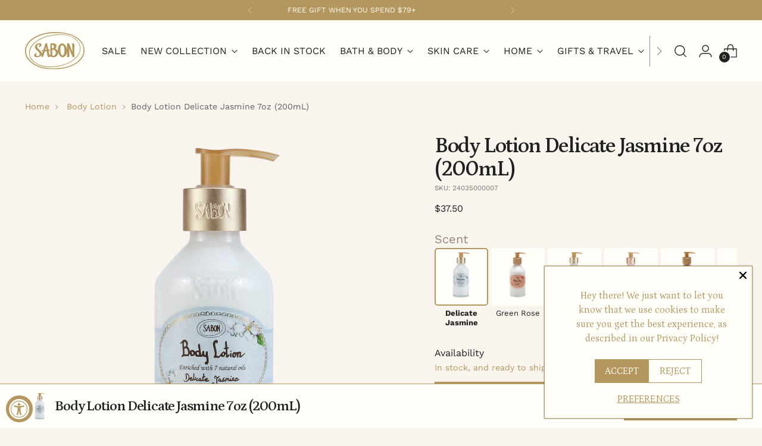

--- FILE ---
content_type: text/html; charset=utf-8
request_url: https://us.sabon.com/collections/delicate-jasmine/products/body-lotion-delicate-jasmine-200ml
body_size: 86513
content:
<!doctype html>

<!--
  --------------------------------------------------------------------
  #  SABON Next Generation 24.5.16 NAMECODE DEAD SEA COLLECTION
  #  Proposed by Alex Karoian for SABON United States
  --------------------------------------------------------------------
-->

<html class="no-js" lang="en" style="--announcement-height: 1px;">
  <head>
    

    
    
      <script>
        //remove "/" and ".html" from url
        (function () {
          var url = window.location.href;
        
          // Split URL into main part and query/hash
          var parts = url.split(/([?#].*)/);
          var base = parts[0];
          var suffix = parts[1] || "";
        
          // Remove trailing "/" or ".html"
          if (base.endsWith("/")) {
            base = base.slice(0, -1);
          } else if (base.endsWith(".html")) {
            base = base.slice(0, -5);
          } else {
            return; // No redirect needed
          }
        
          window.location.replace(base + suffix);
        })();
      </script>
    


    <meta charset="UTF-8">
    <meta http-equiv="X-UA-Compatible" content="IE=edge,chrome=1">
    <meta name="viewport" content="width=device-width,initial-scale=1">
    




  <meta name="description" content="Shop Delicate Jasmine Body Lotion 200mL • 7 oz at SABON. Made to pamper and protect your skin. Enjoy free shipping on orders $49+.">


    <link rel="stylesheet" href="https://use.typekit.net/fxj5ksa.css">
    <link rel="preconnect" href="https://fonts.googleapis.com">
    <link rel="preconnect" href="https://fonts.gstatic.com" crossorigin>
    <link href="https://fonts.googleapis.com/css2?family=Petrona:ital,wght@0,100..900;1,100..900&display=swap" rel="stylesheet">
    
    <link rel="canonical" href="https://us.sabon.com/products/body-lotion-delicate-jasmine-200ml">
    <link rel="preconnect" href="https://cdn.shopify.com" crossorigin><link rel="shortcut icon" href="//us.sabon.com/cdn/shop/files/SABON-Fav-Icon.png?crop=center&height=32&v=1708725002&width=32" type="image/png"><title>Body Lotion Delicate Jasmine Scent 200mL
&ndash; SABON</title>

    





  
  
  
  
  




<meta property="og:url" content="https://us.sabon.com/products/body-lotion-delicate-jasmine-200ml">
<meta property="og:site_name" content="SABON">
<meta property="og:type" content="product">
<meta property="og:title" content="Body Lotion Delicate Jasmine 7oz (200mL)">
<meta property="og:description" content="Shop SABON&amp;#39;s Body Lotion Delicate Jasmine 200ml. Experience the luxury of a perfect, lightweight moisturizing &amp;amp; hydrating formula. Free Shipping On Orders $49+.">
<meta property="og:image" content="http://us.sabon.com/cdn/shop/files/24035000007BodyLotionBottleJasmine200ml.png?v=1747938312&width=1024">
<meta property="og:image:secure_url" content="https://us.sabon.com/cdn/shop/files/24035000007BodyLotionBottleJasmine200ml.png?v=1747938312&width=1024">
<meta property="og:price:amount" content="37.50">
<meta property="og:price:currency" content="USD">

<meta name="twitter:title" content="Body Lotion Delicate Jasmine 7oz (200mL)">
<meta name="twitter:description" content="Shop SABON&amp;#39;s Body Lotion Delicate Jasmine 200ml. Experience the luxury of a perfect, lightweight moisturizing &amp;amp; hydrating formula. Free Shipping On Orders $49+.">
<meta name="twitter:card" content="summary_large_image">
<meta name="twitter:image" content="https://us.sabon.com/cdn/shop/files/24035000007BodyLotionBottleJasmine200ml.png?v=1747938312&width=1024">
<meta name="twitter:image:width" content="480">
<meta name="twitter:image:height" content="480">


    <script>
  console.log('Stiletto v3.2.1 by Fluorescent');

  document.documentElement.className = document.documentElement.className.replace('no-js', '');
  if (window.matchMedia(`(prefers-reduced-motion: reduce)`) === true || window.matchMedia(`(prefers-reduced-motion: reduce)`).matches === true) {
    document.documentElement.classList.add('prefers-reduced-motion');
  } else {
    document.documentElement.classList.add('do-anim');
  }

  window.theme = {
    version: 'v3.2.1',
    themeName: 'Stiletto',
    moneyFormat: "${{amount}}",
    strings: {
      name: "SABON",
      accessibility: {
        play_video: "Play",
        pause_video: "Pause",
        range_lower: "Lower",
        range_upper: "Upper"
      },
      product: {
        no_shipping_rates: "Shipping rate unavailable",
        country_placeholder: "Country\/Region",
        review: "Write a review"
      },
      products: {
        product: {
          unavailable: "Unavailable",
          unitPrice: "Unit price",
          unitPriceSeparator: "per",
          sku: "SKU"
        }
      },
      cart: {
        editCartNote: "Edit order notes",
        addCartNote: "Add order notes",
        quantityError: "You have the maximum number of this product in your cart"
      },
      pagination: {
        viewing: "You’re viewing {{ of }} of {{ total }}",
        products: "products",
        results: "results"
      }
    },
    routes: {
      root: "/",
      cart: {
        base: "/cart",
        add: "/cart/add",
        change: "/cart/change",
        update: "/cart/update",
        clear: "/cart/clear",
        // Manual routes until Shopify adds support
        shipping: "/cart/shipping_rates",
      },
      // Manual routes until Shopify adds support
      products: "/products",
      productRecommendations: "/recommendations/products",
      predictive_search_url: '/search/suggest',
    },
    icons: {
      chevron: "\u003cspan class=\"icon icon-new icon-chevron \"\u003e\n  \u003csvg viewBox=\"0 0 24 24\" fill=\"none\" xmlns=\"http:\/\/www.w3.org\/2000\/svg\"\u003e\u003cpath d=\"M1.875 7.438 12 17.563 22.125 7.438\" stroke=\"currentColor\" stroke-width=\"2\"\/\u003e\u003c\/svg\u003e\n\u003c\/span\u003e\n",
      close: "\u003cspan class=\"icon icon-new icon-close \"\u003e\n  \u003csvg viewBox=\"0 0 24 24\" fill=\"none\" xmlns=\"http:\/\/www.w3.org\/2000\/svg\"\u003e\u003cpath d=\"M2.66 1.34 2 .68.68 2l.66.66 1.32-1.32zm18.68 21.32.66.66L23.32 22l-.66-.66-1.32 1.32zm1.32-20 .66-.66L22 .68l-.66.66 1.32 1.32zM1.34 21.34.68 22 2 23.32l.66-.66-1.32-1.32zm0-18.68 10 10 1.32-1.32-10-10-1.32 1.32zm11.32 10 10-10-1.32-1.32-10 10 1.32 1.32zm-1.32-1.32-10 10 1.32 1.32 10-10-1.32-1.32zm0 1.32 10 10 1.32-1.32-10-10-1.32 1.32z\" fill=\"currentColor\"\/\u003e\u003c\/svg\u003e\n\u003c\/span\u003e\n",
      zoom: "\u003cspan class=\"icon icon-new icon-zoom \"\u003e\n  \u003csvg viewBox=\"0 0 24 24\" fill=\"none\" xmlns=\"http:\/\/www.w3.org\/2000\/svg\"\u003e\u003cpath d=\"M10.3,19.71c5.21,0,9.44-4.23,9.44-9.44S15.51,.83,10.3,.83,.86,5.05,.86,10.27s4.23,9.44,9.44,9.44Z\" fill=\"none\" stroke=\"currentColor\" stroke-linecap=\"round\" stroke-miterlimit=\"10\" stroke-width=\"1.63\"\/\u003e\n          \u003cpath d=\"M5.05,10.27H15.54\" fill=\"none\" stroke=\"currentColor\" stroke-miterlimit=\"10\" stroke-width=\"1.63\"\/\u003e\n          \u003cpath class=\"cross-up\" d=\"M10.3,5.02V15.51\" fill=\"none\" stroke=\"currentColor\" stroke-miterlimit=\"10\" stroke-width=\"1.63\"\/\u003e\n          \u003cpath d=\"M16.92,16.9l6.49,6.49\" fill=\"none\" stroke=\"currentColor\" stroke-miterlimit=\"10\" stroke-width=\"1.63\"\/\u003e\u003c\/svg\u003e\n\u003c\/span\u003e\n"
    },
    coreData: {
      n: "Stiletto",
      v: "v3.2.1",
    }
  }

  window.theme.searchableFields = "product_type,title,variants.sku,variants.title";

  
</script>

    <style>
  @font-face {
  font-family: "Work Sans";
  font-weight: 400;
  font-style: normal;
  font-display: swap;
  src: url("//us.sabon.com/cdn/fonts/work_sans/worksans_n4.b7973b3d07d0ace13de1b1bea9c45759cdbe12cf.woff2") format("woff2"),
       url("//us.sabon.com/cdn/fonts/work_sans/worksans_n4.cf5ceb1e6d373a9505e637c1aff0a71d0959556d.woff") format("woff");
}

  @font-face {
  font-family: "Work Sans";
  font-weight: 400;
  font-style: normal;
  font-display: swap;
  src: url("//us.sabon.com/cdn/fonts/work_sans/worksans_n4.b7973b3d07d0ace13de1b1bea9c45759cdbe12cf.woff2") format("woff2"),
       url("//us.sabon.com/cdn/fonts/work_sans/worksans_n4.cf5ceb1e6d373a9505e637c1aff0a71d0959556d.woff") format("woff");
}

  @font-face {
  font-family: "Work Sans";
  font-weight: 100;
  font-style: normal;
  font-display: swap;
  src: url("//us.sabon.com/cdn/fonts/work_sans/worksans_n1.3b5d001dd20dab2308442816b302d59109fb4702.woff2") format("woff2"),
       url("//us.sabon.com/cdn/fonts/work_sans/worksans_n1.71f6bc2e8994a3e5ec539617cc389f6c083552ad.woff") format("woff");
}

  @font-face {
  font-family: "Work Sans";
  font-weight: 400;
  font-style: normal;
  font-display: swap;
  src: url("//us.sabon.com/cdn/fonts/work_sans/worksans_n4.b7973b3d07d0ace13de1b1bea9c45759cdbe12cf.woff2") format("woff2"),
       url("//us.sabon.com/cdn/fonts/work_sans/worksans_n4.cf5ceb1e6d373a9505e637c1aff0a71d0959556d.woff") format("woff");
}

  @font-face {
  font-family: "Work Sans";
  font-weight: 700;
  font-style: normal;
  font-display: swap;
  src: url("//us.sabon.com/cdn/fonts/work_sans/worksans_n7.e2cf5bd8f2c7e9d30c030f9ea8eafc69f5a92f7b.woff2") format("woff2"),
       url("//us.sabon.com/cdn/fonts/work_sans/worksans_n7.20f1c80359e7f7b4327b81543e1acb5c32cd03cd.woff") format("woff");
}

  @font-face {
  font-family: "Work Sans";
  font-weight: 400;
  font-style: italic;
  font-display: swap;
  src: url("//us.sabon.com/cdn/fonts/work_sans/worksans_i4.16ff51e3e71fc1d09ff97b9ff9ccacbeeb384ec4.woff2") format("woff2"),
       url("//us.sabon.com/cdn/fonts/work_sans/worksans_i4.ed4a1418cba5b7f04f79e4d5c8a5f1a6bd34f23b.woff") format("woff");
}

  @font-face {
  font-family: "Work Sans";
  font-weight: 700;
  font-style: italic;
  font-display: swap;
  src: url("//us.sabon.com/cdn/fonts/work_sans/worksans_i7.7cdba6320b03c03dcaa365743a4e0e729fe97e54.woff2") format("woff2"),
       url("//us.sabon.com/cdn/fonts/work_sans/worksans_i7.42a9f4016982495f4c0b0fb3dc64cf8f2d0c3eaa.woff") format("woff");
}


  :root {
    --color-text: #212121;
    --color-text-8-percent: rgba(33, 33, 33, 0.08);  
    --color-text-alpha: rgba(33, 33, 33, 0.35);
    --color-text-meta: rgba(33, 33, 33, 0.6);
    --color-text-link: #b4975e;
    --color-text-error: #D02F2E;
    --color-text-success: #478947;

    --color-background: #f9f4ed;
    --color-background-semi-transparent-80: rgba(249, 244, 237, 0.8);
    --color-background-semi-transparent-90: rgba(249, 244, 237, 0.9);

    --color-background-transparent: rgba(249, 244, 237, 0);
    --color-border: #b4975e;
    --color-border-meta: rgba(180, 151, 94, 0.6);
    --color-overlay: rgba(0, 0, 0, 0.7);

    --color-background-meta: #f4ebde;
    --color-background-meta-alpha: rgba(244, 235, 222, 0.6);
    --color-background-darker-meta: #eedfcb;
    --color-background-darker-meta-alpha: rgba(238, 223, 203, 0.6);
    --color-background-placeholder: #eedfcb;
    --color-background-placeholder-lighter: #f1e6d6;
    --color-foreground-placeholder: rgba(33, 33, 33, 0.4);

    --color-border-input: #b4975e;
    --color-border-input-alpha: rgba(180, 151, 94, 0.25);
    --color-text-input: #212121;
    --color-text-input-alpha: rgba(33, 33, 33, 0.04);

    --color-text-button: #f9f4ed;

    --color-background-button: #b4975e;
    --color-background-button-alpha: rgba(180, 151, 94, 0.6);
    --color-background-outline-button-alpha: rgba(180, 151, 94, 0.1);
    --color-background-button-hover: #756037;

    --color-icon: rgba(33, 33, 33, 0.4);
    --color-icon-darker: rgba(33, 33, 33, 0.6);

    --color-text-sale-badge: #C31818;
    --color-background-sold-badge: #414141;
    --color-text-sold-badge: #fffef9;

    --color-text-header: #212121;
    --color-text-header-half-transparent: rgba(33, 33, 33, 0.5);

    --color-background-header: #fffef9;
    --color-background-header-transparent: rgba(255, 254, 249, 0);
    --color-icon-header: #212121;
    --color-shadow-header: rgba(0, 0, 0, 0.15);

    --color-background-footer: #fffef9;
    --color-text-footer: #212121;
    --color-text-footer-subdued: rgba(33, 33, 33, 0.7);

    --color-products-sale-price: #a70100;
    --color-products-rating-star: #b4975e;

    --color-products-stock-good: #b4975e;
    --color-products-stock-medium: #A77A06;
    --color-products-stock-bad: #A70100;
    --color-products-stock-bad: #A70100;

    --font-logo: "Work Sans", sans-serif;
    --font-logo-weight: 400;
    --font-logo-style: normal;
    --logo-text-transform: none;
    --logo-letter-spacing: 0.0em;

    --font-heading: "Work Sans", sans-serif;
    --font-heading-weight: 400;
    --font-heading-style: normal;
    --font-heading-text-transform: none;
    --font-heading-base-letter-spacing: 0.0em;
    --font-heading-base-size: 48px;

    --font-body: "Work Sans", sans-serif;
    --font-body-weight: 400;
    --font-body-style: normal;
    --font-body-italic: italic;
    --font-body-bold-weight: 700;
    --font-body-base-letter-spacing: 0.0em;
    --font-body-base-size: 16px;

    /* Typography */
    --line-height-heading: 1.1;
    --line-height-subheading: 1.33;
    --line-height-body: 1.5;

    --logo-font-size: 
clamp(1.7rem, 1.5756906077348067rem + 0.5303867403314917vw, 2.0rem)
;

    --font-size-navigation-base: 16px;
    --font-navigation-base-letter-spacing: 0.0em;
    --font-navigation-base-text-transform: uppercase;

    --font-size-heading-display-1: 
clamp(3.375rem, 2.908839779005525rem + 1.9889502762430937vw, 4.5rem)
;
    --font-size-heading-display-2: 
clamp(2.99925rem, 2.584988950276243rem + 1.767513812154696vw, 3.999rem)
;
    --font-size-heading-display-3: 
clamp(2.62485rem, 2.2623016574585635rem + 1.5468729281767954vw, 3.4998rem)
;
    --font-size-heading-1-base: 
clamp(2.25rem, 1.9392265193370166rem + 1.3259668508287292vw, 3.0rem)
;
    --font-size-heading-2-base: 
clamp(1.96875rem, 1.6968232044198894rem + 1.1602209944751383vw, 2.625rem)
;
    --font-size-heading-3-base: 
clamp(1.6875rem, 1.4544198895027625rem + 0.9944751381215469vw, 2.25rem)
;
    --font-size-heading-4-base: 
clamp(1.31175rem, 1.1305690607734806rem + 0.7730386740331492vw, 1.749rem)
;
    --font-size-heading-5-base: 
clamp(1.125rem, 0.9696132596685083rem + 0.6629834254143646vw, 1.5rem)
;
    --font-size-heading-6-base: 
clamp(0.936rem, 0.8067182320441989rem + 0.5516022099447514vw, 1.248rem)
;
    --font-size-body-400: 
clamp(1.5827rem, 1.5481834254143647rem + 0.1472707182320442vw, 1.666rem)
;
    --font-size-body-350: 
clamp(1.47725rem, 1.4450331491712707rem + 0.1374585635359116vw, 1.555rem)
;
    --font-size-body-300: 
clamp(1.3718rem, 1.3418828729281769rem + 0.127646408839779vw, 1.444rem)
;
    --font-size-body-250: 
clamp(1.26635rem, 1.2387325966850828rem + 0.1178342541436464vw, 1.333rem)
;
    --font-size-body-200: 
clamp(1.1609rem, 1.135582320441989rem + 0.1080220994475138vw, 1.222rem)
;
    --font-size-body-150: 
clamp(1.05545rem, 1.032432044198895rem + 0.09820994475138121vw, 1.111rem)
;
    --font-size-body-100: 
clamp(0.95rem, 0.9292817679558011rem + 0.08839779005524862vw, 1.0rem)
;
    --font-size-body-75: 
clamp(0.8436rem, 0.8252022099447514rem + 0.07849723756906077vw, 0.888rem)
;
    --font-size-body-60: 
clamp(0.78109rem, 0.7640554696132597rem + 0.07268066298342542vw, 0.8222rem)
;
    --font-size-body-50: 
clamp(0.73815rem, 0.7220519337016574rem + 0.06868508287292817vw, 0.777rem)
;
    --font-size-body-25: 
clamp(0.6859rem, 0.6709414364640884rem + 0.0638232044198895vw, 0.722rem)
;
    --font-size-body-20: 
clamp(0.6327rem, 0.6189016574585635rem + 0.05887292817679558vw, 0.666rem)
;

    /* Buttons */
    
      --button-padding-multiplier: 1;
      --font-size-button: var(--font-size-body-50);
      --font-size-button-x-small: var(--font-size-body-25);
    

    --font-button-text-transform: uppercase;
    --button-letter-spacing: 0.0em;
    --line-height-button: 1.45;

    /* Product badges */
    
      --font-size-product-badge: var(--font-size-body-25);
    

    --font-product-badge-text-transform: none;

    /* Product listing titles */
    
      --font-size-listing-title: var(--font-size-body-100);
    

    --font-product-listing-title-text-transform: none;
    --font-product-listing-title-base-letter-spacing: 0.0em;

    /* Shopify pay specific */
    --payment-terms-background-color: #f4ebde;
  }

  @supports not (font-size: clamp(10px, 3.3vw, 20px)) {
    :root {
      --logo-font-size: 
1.85rem
;
      --font-size-heading-display-1: 
3.9375rem
;
      --font-size-heading-display-2: 
3.499125rem
;
      --font-size-heading-display-3: 
3.062325rem
;
      --font-size-heading-1-base: 
2.625rem
;
      --font-size-heading-2-base: 
2.296875rem
;
      --font-size-heading-3-base: 
1.96875rem
;
      --font-size-heading-4-base: 
1.530375rem
;
      --font-size-heading-5-base: 
1.3125rem
;
      --font-size-heading-6-base: 
1.092rem
;
      --font-size-body-400: 
1.62435rem
;
      --font-size-body-350: 
1.516125rem
;
      --font-size-body-300: 
1.4079rem
;
      --font-size-body-250: 
1.299675rem
;
      --font-size-body-200: 
1.19145rem
;
      --font-size-body-150: 
1.083225rem
;
      --font-size-body-100: 
0.975rem
;
      --font-size-body-75: 
0.8658rem
;
      --font-size-body-60: 
0.801645rem
;
      --font-size-body-50: 
0.757575rem
;
      --font-size-body-25: 
0.70395rem
;
      --font-size-body-20: 
0.64935rem
;
    }
  }.product-badge[data-handle="perfect-gift"]{
        color: #b4975e;
      }
    
.product-badge[data-handle="bestseller"]{
        color: #b4975e;
      }
    
.product-badge[data-handle="new"]{
        color: #3c9342;
      }
    
.product-badge[data-handle="almost-gone"]{
        color: #b31b1b;
      }
    
</style>

<script>
  flu = window.flu || {};
  flu.chunks = {
    photoswipe: "//us.sabon.com/cdn/shop/t/323/assets/photoswipe-chunk.js?v=18659099751219271031715376768",
    swiper: "//us.sabon.com/cdn/shop/t/323/assets/swiper-chunk.js?v=73725226959832986321715376768",
    nouislider: "//us.sabon.com/cdn/shop/t/323/assets/nouislider-chunk.js?v=131351027671466727271715376768",
    polyfillInert: "//us.sabon.com/cdn/shop/t/323/assets/polyfill-inert-chunk.js?v=9775187524458939151715376768",
    polyfillResizeObserver: "//us.sabon.com/cdn/shop/t/323/assets/polyfill-resize-observer-chunk.js?v=49253094118087005231715376768",
  };
</script>





  <script type="module" src="//us.sabon.com/cdn/shop/t/323/assets/theme.min.js?v=110932235491116687521715376768"></script>









  <script src="//us.sabon.com/cdn/shop/t/323/assets/custom-events.js?v=150615346957049451061726844955" defer></script>
  <script>
    window.flu.states = {
      useCustomEvents: true,
    };
  </script>


<meta name="viewport" content="width=device-width,initial-scale=1">
<script defer>
  var defineVH = function () {
    document.documentElement.style.setProperty('--vh', window.innerHeight * 0.01 + 'px');
  };
  window.addEventListener('resize', defineVH);
  window.addEventListener('orientationchange', defineVH);
  defineVH();
</script>

<link href="//us.sabon.com/cdn/shop/t/323/assets/theme.css?v=83633628645580645041767776713" rel="stylesheet" type="text/css" media="all" />


<script>window.performance && window.performance.mark && window.performance.mark('shopify.content_for_header.start');</script><meta name="facebook-domain-verification" content="tb8uutrk58f4qquxyenyg7llwz15eq">
<meta id="shopify-digital-wallet" name="shopify-digital-wallet" content="/56189845551/digital_wallets/dialog">
<meta name="shopify-checkout-api-token" content="47dad7dc636c81d917f27687b383bf2d">
<meta id="in-context-paypal-metadata" data-shop-id="56189845551" data-venmo-supported="true" data-environment="production" data-locale="en_US" data-paypal-v4="true" data-currency="USD">
<link rel="alternate" type="application/json+oembed" href="https://us.sabon.com/products/body-lotion-delicate-jasmine-200ml.oembed">
<script async="async" src="/checkouts/internal/preloads.js?locale=en-US"></script>
<link rel="preconnect" href="https://shop.app" crossorigin="anonymous">
<script async="async" src="https://shop.app/checkouts/internal/preloads.js?locale=en-US&shop_id=56189845551" crossorigin="anonymous"></script>
<script id="apple-pay-shop-capabilities" type="application/json">{"shopId":56189845551,"countryCode":"US","currencyCode":"USD","merchantCapabilities":["supports3DS"],"merchantId":"gid:\/\/shopify\/Shop\/56189845551","merchantName":"SABON","requiredBillingContactFields":["postalAddress","email","phone"],"requiredShippingContactFields":["postalAddress","email","phone"],"shippingType":"shipping","supportedNetworks":["visa","masterCard","amex","discover","elo","jcb"],"total":{"type":"pending","label":"SABON","amount":"1.00"},"shopifyPaymentsEnabled":true,"supportsSubscriptions":true}</script>
<script id="shopify-features" type="application/json">{"accessToken":"47dad7dc636c81d917f27687b383bf2d","betas":["rich-media-storefront-analytics"],"domain":"us.sabon.com","predictiveSearch":true,"shopId":56189845551,"locale":"en"}</script>
<script>var Shopify = Shopify || {};
Shopify.shop = "sabon-us-prod.myshopify.com";
Shopify.locale = "en";
Shopify.currency = {"active":"USD","rate":"1.0"};
Shopify.country = "US";
Shopify.theme = {"name":"SABON NextGen • Dead Sea Collection [24.5.16]","id":135035289647,"schema_name":"Stiletto","schema_version":"3.2.1","theme_store_id":1621,"role":"main"};
Shopify.theme.handle = "null";
Shopify.theme.style = {"id":null,"handle":null};
Shopify.cdnHost = "us.sabon.com/cdn";
Shopify.routes = Shopify.routes || {};
Shopify.routes.root = "/";</script>
<script type="module">!function(o){(o.Shopify=o.Shopify||{}).modules=!0}(window);</script>
<script>!function(o){function n(){var o=[];function n(){o.push(Array.prototype.slice.apply(arguments))}return n.q=o,n}var t=o.Shopify=o.Shopify||{};t.loadFeatures=n(),t.autoloadFeatures=n()}(window);</script>
<script>
  window.ShopifyPay = window.ShopifyPay || {};
  window.ShopifyPay.apiHost = "shop.app\/pay";
  window.ShopifyPay.redirectState = null;
</script>
<script id="shop-js-analytics" type="application/json">{"pageType":"product"}</script>
<script defer="defer" async type="module" src="//us.sabon.com/cdn/shopifycloud/shop-js/modules/v2/client.init-shop-cart-sync_BT-GjEfc.en.esm.js"></script>
<script defer="defer" async type="module" src="//us.sabon.com/cdn/shopifycloud/shop-js/modules/v2/chunk.common_D58fp_Oc.esm.js"></script>
<script defer="defer" async type="module" src="//us.sabon.com/cdn/shopifycloud/shop-js/modules/v2/chunk.modal_xMitdFEc.esm.js"></script>
<script type="module">
  await import("//us.sabon.com/cdn/shopifycloud/shop-js/modules/v2/client.init-shop-cart-sync_BT-GjEfc.en.esm.js");
await import("//us.sabon.com/cdn/shopifycloud/shop-js/modules/v2/chunk.common_D58fp_Oc.esm.js");
await import("//us.sabon.com/cdn/shopifycloud/shop-js/modules/v2/chunk.modal_xMitdFEc.esm.js");

  window.Shopify.SignInWithShop?.initShopCartSync?.({"fedCMEnabled":true,"windoidEnabled":true});

</script>
<script defer="defer" async type="module" src="//us.sabon.com/cdn/shopifycloud/shop-js/modules/v2/client.payment-terms_Ci9AEqFq.en.esm.js"></script>
<script defer="defer" async type="module" src="//us.sabon.com/cdn/shopifycloud/shop-js/modules/v2/chunk.common_D58fp_Oc.esm.js"></script>
<script defer="defer" async type="module" src="//us.sabon.com/cdn/shopifycloud/shop-js/modules/v2/chunk.modal_xMitdFEc.esm.js"></script>
<script type="module">
  await import("//us.sabon.com/cdn/shopifycloud/shop-js/modules/v2/client.payment-terms_Ci9AEqFq.en.esm.js");
await import("//us.sabon.com/cdn/shopifycloud/shop-js/modules/v2/chunk.common_D58fp_Oc.esm.js");
await import("//us.sabon.com/cdn/shopifycloud/shop-js/modules/v2/chunk.modal_xMitdFEc.esm.js");

  
</script>
<script>
  window.Shopify = window.Shopify || {};
  if (!window.Shopify.featureAssets) window.Shopify.featureAssets = {};
  window.Shopify.featureAssets['shop-js'] = {"shop-cart-sync":["modules/v2/client.shop-cart-sync_DZOKe7Ll.en.esm.js","modules/v2/chunk.common_D58fp_Oc.esm.js","modules/v2/chunk.modal_xMitdFEc.esm.js"],"init-fed-cm":["modules/v2/client.init-fed-cm_B6oLuCjv.en.esm.js","modules/v2/chunk.common_D58fp_Oc.esm.js","modules/v2/chunk.modal_xMitdFEc.esm.js"],"shop-cash-offers":["modules/v2/client.shop-cash-offers_D2sdYoxE.en.esm.js","modules/v2/chunk.common_D58fp_Oc.esm.js","modules/v2/chunk.modal_xMitdFEc.esm.js"],"shop-login-button":["modules/v2/client.shop-login-button_QeVjl5Y3.en.esm.js","modules/v2/chunk.common_D58fp_Oc.esm.js","modules/v2/chunk.modal_xMitdFEc.esm.js"],"pay-button":["modules/v2/client.pay-button_DXTOsIq6.en.esm.js","modules/v2/chunk.common_D58fp_Oc.esm.js","modules/v2/chunk.modal_xMitdFEc.esm.js"],"shop-button":["modules/v2/client.shop-button_DQZHx9pm.en.esm.js","modules/v2/chunk.common_D58fp_Oc.esm.js","modules/v2/chunk.modal_xMitdFEc.esm.js"],"avatar":["modules/v2/client.avatar_BTnouDA3.en.esm.js"],"init-windoid":["modules/v2/client.init-windoid_CR1B-cfM.en.esm.js","modules/v2/chunk.common_D58fp_Oc.esm.js","modules/v2/chunk.modal_xMitdFEc.esm.js"],"init-shop-for-new-customer-accounts":["modules/v2/client.init-shop-for-new-customer-accounts_C_vY_xzh.en.esm.js","modules/v2/client.shop-login-button_QeVjl5Y3.en.esm.js","modules/v2/chunk.common_D58fp_Oc.esm.js","modules/v2/chunk.modal_xMitdFEc.esm.js"],"init-shop-email-lookup-coordinator":["modules/v2/client.init-shop-email-lookup-coordinator_BI7n9ZSv.en.esm.js","modules/v2/chunk.common_D58fp_Oc.esm.js","modules/v2/chunk.modal_xMitdFEc.esm.js"],"init-shop-cart-sync":["modules/v2/client.init-shop-cart-sync_BT-GjEfc.en.esm.js","modules/v2/chunk.common_D58fp_Oc.esm.js","modules/v2/chunk.modal_xMitdFEc.esm.js"],"shop-toast-manager":["modules/v2/client.shop-toast-manager_DiYdP3xc.en.esm.js","modules/v2/chunk.common_D58fp_Oc.esm.js","modules/v2/chunk.modal_xMitdFEc.esm.js"],"init-customer-accounts":["modules/v2/client.init-customer-accounts_D9ZNqS-Q.en.esm.js","modules/v2/client.shop-login-button_QeVjl5Y3.en.esm.js","modules/v2/chunk.common_D58fp_Oc.esm.js","modules/v2/chunk.modal_xMitdFEc.esm.js"],"init-customer-accounts-sign-up":["modules/v2/client.init-customer-accounts-sign-up_iGw4briv.en.esm.js","modules/v2/client.shop-login-button_QeVjl5Y3.en.esm.js","modules/v2/chunk.common_D58fp_Oc.esm.js","modules/v2/chunk.modal_xMitdFEc.esm.js"],"shop-follow-button":["modules/v2/client.shop-follow-button_CqMgW2wH.en.esm.js","modules/v2/chunk.common_D58fp_Oc.esm.js","modules/v2/chunk.modal_xMitdFEc.esm.js"],"checkout-modal":["modules/v2/client.checkout-modal_xHeaAweL.en.esm.js","modules/v2/chunk.common_D58fp_Oc.esm.js","modules/v2/chunk.modal_xMitdFEc.esm.js"],"shop-login":["modules/v2/client.shop-login_D91U-Q7h.en.esm.js","modules/v2/chunk.common_D58fp_Oc.esm.js","modules/v2/chunk.modal_xMitdFEc.esm.js"],"lead-capture":["modules/v2/client.lead-capture_BJmE1dJe.en.esm.js","modules/v2/chunk.common_D58fp_Oc.esm.js","modules/v2/chunk.modal_xMitdFEc.esm.js"],"payment-terms":["modules/v2/client.payment-terms_Ci9AEqFq.en.esm.js","modules/v2/chunk.common_D58fp_Oc.esm.js","modules/v2/chunk.modal_xMitdFEc.esm.js"]};
</script>
<script>(function() {
  var isLoaded = false;
  function asyncLoad() {
    if (isLoaded) return;
    isLoaded = true;
    var urls = ["https:\/\/pc-quiz.s3.us-east-2.amazonaws.com\/current\/quiz-loader.min.js?shop=sabon-us-prod.myshopify.com","https:\/\/cdn-loyalty.yotpo.com\/loader\/8pYoywcza3RMH-X7EKSueg.js?shop=sabon-us-prod.myshopify.com","\/\/staticw2.yotpo.com\/Y4dM2R0wxPpzQsgWbjhNfBi1a1aCr3SHII1n5OUi\/widget.js?shop=sabon-us-prod.myshopify.com","https:\/\/str.rise-ai.com\/?shop=sabon-us-prod.myshopify.com","https:\/\/strn.rise-ai.com\/?shop=sabon-us-prod.myshopify.com","https:\/\/config.gorgias.chat\/bundle-loader\/01GYCCXKXTSS39333A7Y0G8GNP?source=shopify1click\u0026shop=sabon-us-prod.myshopify.com","\/\/cdn.shopify.com\/proxy\/df925a8e4020dac03dcadf589e4f37fb93ce3a6bd866974d1c0a6dc1c77d5b5f\/app.ilovebyob.com\/static\/shopify_app\/js\/cart.js?shop=sabon-us-prod.myshopify.com\u0026sp-cache-control=cHVibGljLCBtYXgtYWdlPTkwMA","https:\/\/cdn.9gtb.com\/loader.js?g_cvt_id=245fd137-1299-4269-8437-1c61f2362b66\u0026shop=sabon-us-prod.myshopify.com"];
    for (var i = 0; i < urls.length; i++) {
      var s = document.createElement('script');
      s.type = 'text/javascript';
      s.async = true;
      s.src = urls[i];
      var x = document.getElementsByTagName('script')[0];
      x.parentNode.insertBefore(s, x);
    }
  };
  if(window.attachEvent) {
    window.attachEvent('onload', asyncLoad);
  } else {
    window.addEventListener('load', asyncLoad, false);
  }
})();</script>
<script id="__st">var __st={"a":56189845551,"offset":-18000,"reqid":"5032f253-30fd-4b7d-85a6-d48fa3ebc034-1769441836","pageurl":"us.sabon.com\/collections\/delicate-jasmine\/products\/body-lotion-delicate-jasmine-200ml","u":"35f6ad18d611","p":"product","rtyp":"product","rid":7944134787119};</script>
<script>window.ShopifyPaypalV4VisibilityTracking = true;</script>
<script id="captcha-bootstrap">!function(){'use strict';const t='contact',e='account',n='new_comment',o=[[t,t],['blogs',n],['comments',n],[t,'customer']],c=[[e,'customer_login'],[e,'guest_login'],[e,'recover_customer_password'],[e,'create_customer']],r=t=>t.map((([t,e])=>`form[action*='/${t}']:not([data-nocaptcha='true']) input[name='form_type'][value='${e}']`)).join(','),a=t=>()=>t?[...document.querySelectorAll(t)].map((t=>t.form)):[];function s(){const t=[...o],e=r(t);return a(e)}const i='password',u='form_key',d=['recaptcha-v3-token','g-recaptcha-response','h-captcha-response',i],f=()=>{try{return window.sessionStorage}catch{return}},m='__shopify_v',_=t=>t.elements[u];function p(t,e,n=!1){try{const o=window.sessionStorage,c=JSON.parse(o.getItem(e)),{data:r}=function(t){const{data:e,action:n}=t;return t[m]||n?{data:e,action:n}:{data:t,action:n}}(c);for(const[e,n]of Object.entries(r))t.elements[e]&&(t.elements[e].value=n);n&&o.removeItem(e)}catch(o){console.error('form repopulation failed',{error:o})}}const l='form_type',E='cptcha';function T(t){t.dataset[E]=!0}const w=window,h=w.document,L='Shopify',v='ce_forms',y='captcha';let A=!1;((t,e)=>{const n=(g='f06e6c50-85a8-45c8-87d0-21a2b65856fe',I='https://cdn.shopify.com/shopifycloud/storefront-forms-hcaptcha/ce_storefront_forms_captcha_hcaptcha.v1.5.2.iife.js',D={infoText:'Protected by hCaptcha',privacyText:'Privacy',termsText:'Terms'},(t,e,n)=>{const o=w[L][v],c=o.bindForm;if(c)return c(t,g,e,D).then(n);var r;o.q.push([[t,g,e,D],n]),r=I,A||(h.body.append(Object.assign(h.createElement('script'),{id:'captcha-provider',async:!0,src:r})),A=!0)});var g,I,D;w[L]=w[L]||{},w[L][v]=w[L][v]||{},w[L][v].q=[],w[L][y]=w[L][y]||{},w[L][y].protect=function(t,e){n(t,void 0,e),T(t)},Object.freeze(w[L][y]),function(t,e,n,w,h,L){const[v,y,A,g]=function(t,e,n){const i=e?o:[],u=t?c:[],d=[...i,...u],f=r(d),m=r(i),_=r(d.filter((([t,e])=>n.includes(e))));return[a(f),a(m),a(_),s()]}(w,h,L),I=t=>{const e=t.target;return e instanceof HTMLFormElement?e:e&&e.form},D=t=>v().includes(t);t.addEventListener('submit',(t=>{const e=I(t);if(!e)return;const n=D(e)&&!e.dataset.hcaptchaBound&&!e.dataset.recaptchaBound,o=_(e),c=g().includes(e)&&(!o||!o.value);(n||c)&&t.preventDefault(),c&&!n&&(function(t){try{if(!f())return;!function(t){const e=f();if(!e)return;const n=_(t);if(!n)return;const o=n.value;o&&e.removeItem(o)}(t);const e=Array.from(Array(32),(()=>Math.random().toString(36)[2])).join('');!function(t,e){_(t)||t.append(Object.assign(document.createElement('input'),{type:'hidden',name:u})),t.elements[u].value=e}(t,e),function(t,e){const n=f();if(!n)return;const o=[...t.querySelectorAll(`input[type='${i}']`)].map((({name:t})=>t)),c=[...d,...o],r={};for(const[a,s]of new FormData(t).entries())c.includes(a)||(r[a]=s);n.setItem(e,JSON.stringify({[m]:1,action:t.action,data:r}))}(t,e)}catch(e){console.error('failed to persist form',e)}}(e),e.submit())}));const S=(t,e)=>{t&&!t.dataset[E]&&(n(t,e.some((e=>e===t))),T(t))};for(const o of['focusin','change'])t.addEventListener(o,(t=>{const e=I(t);D(e)&&S(e,y())}));const B=e.get('form_key'),M=e.get(l),P=B&&M;t.addEventListener('DOMContentLoaded',(()=>{const t=y();if(P)for(const e of t)e.elements[l].value===M&&p(e,B);[...new Set([...A(),...v().filter((t=>'true'===t.dataset.shopifyCaptcha))])].forEach((e=>S(e,t)))}))}(h,new URLSearchParams(w.location.search),n,t,e,['guest_login'])})(!0,!0)}();</script>
<script integrity="sha256-4kQ18oKyAcykRKYeNunJcIwy7WH5gtpwJnB7kiuLZ1E=" data-source-attribution="shopify.loadfeatures" defer="defer" src="//us.sabon.com/cdn/shopifycloud/storefront/assets/storefront/load_feature-a0a9edcb.js" crossorigin="anonymous"></script>
<script crossorigin="anonymous" defer="defer" src="//us.sabon.com/cdn/shopifycloud/storefront/assets/shopify_pay/storefront-65b4c6d7.js?v=20250812"></script>
<script data-source-attribution="shopify.dynamic_checkout.dynamic.init">var Shopify=Shopify||{};Shopify.PaymentButton=Shopify.PaymentButton||{isStorefrontPortableWallets:!0,init:function(){window.Shopify.PaymentButton.init=function(){};var t=document.createElement("script");t.src="https://us.sabon.com/cdn/shopifycloud/portable-wallets/latest/portable-wallets.en.js",t.type="module",document.head.appendChild(t)}};
</script>
<script data-source-attribution="shopify.dynamic_checkout.buyer_consent">
  function portableWalletsHideBuyerConsent(e){var t=document.getElementById("shopify-buyer-consent"),n=document.getElementById("shopify-subscription-policy-button");t&&n&&(t.classList.add("hidden"),t.setAttribute("aria-hidden","true"),n.removeEventListener("click",e))}function portableWalletsShowBuyerConsent(e){var t=document.getElementById("shopify-buyer-consent"),n=document.getElementById("shopify-subscription-policy-button");t&&n&&(t.classList.remove("hidden"),t.removeAttribute("aria-hidden"),n.addEventListener("click",e))}window.Shopify?.PaymentButton&&(window.Shopify.PaymentButton.hideBuyerConsent=portableWalletsHideBuyerConsent,window.Shopify.PaymentButton.showBuyerConsent=portableWalletsShowBuyerConsent);
</script>
<script data-source-attribution="shopify.dynamic_checkout.cart.bootstrap">document.addEventListener("DOMContentLoaded",(function(){function t(){return document.querySelector("shopify-accelerated-checkout-cart, shopify-accelerated-checkout")}if(t())Shopify.PaymentButton.init();else{new MutationObserver((function(e,n){t()&&(Shopify.PaymentButton.init(),n.disconnect())})).observe(document.body,{childList:!0,subtree:!0})}}));
</script>
<link id="shopify-accelerated-checkout-styles" rel="stylesheet" media="screen" href="https://us.sabon.com/cdn/shopifycloud/portable-wallets/latest/accelerated-checkout-backwards-compat.css" crossorigin="anonymous">
<style id="shopify-accelerated-checkout-cart">
        #shopify-buyer-consent {
  margin-top: 1em;
  display: inline-block;
  width: 100%;
}

#shopify-buyer-consent.hidden {
  display: none;
}

#shopify-subscription-policy-button {
  background: none;
  border: none;
  padding: 0;
  text-decoration: underline;
  font-size: inherit;
  cursor: pointer;
}

#shopify-subscription-policy-button::before {
  box-shadow: none;
}

      </style>

<script>window.performance && window.performance.mark && window.performance.mark('shopify.content_for_header.end');</script>
    <script type="text/javascript">

    function disableGiftQuantityFieldInCartOverride(arguments) {
        cart = arguments[0];
        jQuery = arguments[1];
        jQuery.each(cart.items, function(cartItemKey, cartItemValue) {
            if (cartItemValue.product_type == 'singleton_gift' || callFunctionSM('checkIfProductIsGiftByProductID', [cartItemValue.product_id, jQuery], true)) {
                jQuery('input[name="updates[]"]').each(function() {
                    //pre temy ktore maju id variantu ulozene v input[name="updates[]"] attribute
                    quantityAttribute = jQuery(this).attr('id');
                    if (typeof quantityAttribute !== 'undefined' && quantityAttribute !== false) {
                        if (quantityAttribute.indexOf(cartItemValue.variant_id) !== -1  && cartItemValue.price == 0) {
                            if (!callFunctionSM('allowToChangeGiftQuantity', [jQuery], true)) {
                                jQuery(this).on('change keyup paste', function () {
                                    jQuery(this).val(1);
                                });
                                jQuery(this).addClass('smDisabled');
                                jQuery(this).siblings('button').css('visibility', 'hidden');
                                jQuery(this).val(1);
                                jQuery(this).attr('type', 'text');
                                jQuery(this).siblings().each(function() {
                                    buttonsAttribute = jQuery(this).attr('data-qty');
                                    if (typeof buttonsAttribute !== 'undefined' && buttonsAttribute !== false) {
                                        if (buttonsAttribute !== -1) {
                                            jQuery(this).css('visibility', 'hidden');
                                        }
                                    }
                                })
                            }
                        }
                    }
    
                    //pre temy ktore maju id variantu ulozene v .cart-item cart-remove-button a[href^="/cart/change?id=' + cartItemValue.id + '"] attribute
                    if (jQuery(this).parents('.cart-item').length > 0) {
                        cartItemClassObject = jQuery(this).parents('.cart-item');
                        if (cartItemClassObject.find('cart-remove-button a[href^="/cart/change?id=' + cartItemValue.id + '"]').length && cartItemValue.price == 0) {
                            if (!callFunctionSM('allowToChangeGiftQuantity', [jQuery], true) && cartItemClassObject.find('quantity-input input').length > 0) {
                                cartItemClassObject.find('quantity-input input').attr('type', 'text');
                                cartItemClassObject.find('quantity-input input').addClass('smDisabled');
                                cartItemClassObject.find('quantity-input input').on('change keyup paste', function () {
                                    jQuery(this).val(1);
                                });
                                cartItemClassObject.find('quantity-input input').siblings('button').css('visibility', 'hidden');
                            }
                        }
                    }
    
                })
            }
        });
    }
</script>
<style>
</style>
  <!-- BEGIN app block: shopify://apps/yotpo-loyalty-rewards/blocks/loader-app-embed-block/2f9660df-5018-4e02-9868-ee1fb88d6ccd -->
    <script src="https://cdn-widgetsrepository.yotpo.com/v1/loader/8pYoywcza3RMH-X7EKSueg" async></script>




<!-- END app block --><!-- BEGIN app block: shopify://apps/dr-free-gift/blocks/instant-load/5942fed7-47f4-451f-a42f-9077b6214264 --><!-- For self-installation -->
<script>(() => {const installerKey = 'docapp-free-gift-auto-install'; const urlParams = new URLSearchParams(window.location.search); if (urlParams.get(installerKey)) {window.sessionStorage.setItem(installerKey, JSON.stringify({integrationId: urlParams.get('docapp-integration-id'), divClass: urlParams.get('docapp-install-class'), check: urlParams.get('docapp-check')}));}})();</script>
<script>(() => {const previewKey = 'docapp-free-gift-test'; const urlParams = new URLSearchParams(window.location.search); if (urlParams.get(previewKey)) {window.sessionStorage.setItem(previewKey, JSON.stringify({active: true, integrationId: urlParams.get('docapp-free-gift-inst-test')}));}})();</script>
<script>window.freeGiftCartUpsellProAppBlock = true;</script>

<!-- App speed-up -->
<script id="docapp-cart">window.docappCart = {"note":null,"attributes":{},"original_total_price":0,"total_price":0,"total_discount":0,"total_weight":0.0,"item_count":0,"items":[],"requires_shipping":false,"currency":"USD","items_subtotal_price":0,"cart_level_discount_applications":[],"checkout_charge_amount":0}; window.docappCart.currency = ".00"; window.docappCart.shop_currency = "USD";</script>
<script id="docapp-free-item-speedup">
    (() => { if (window.freeGiftCartUpsellProAppLoaded) return; let script = document.createElement('script'); script.src = "https://d2fk970j0emtue.cloudfront.net/shop/js/free-gift-cart-upsell-pro.min.js?shop=sabon-us-prod.myshopify.com"; document.getElementById('docapp-free-item-speedup').after(script); })();
</script>

<!-- END app block --><!-- BEGIN app block: shopify://apps/yotpo-subscriptions/blocks/app-embed-block/ef25e582-ada5-4bb0-b4e7-f94e97ab1bb4 -->
  <script src="https://cdn-widgetsrepository.yotpo.com/v1/loader/Y4dM2R0wxPpzQsgWbjhNfBi1a1aCr3SHII1n5OUi" async></script>

<!-- END app block --><!-- BEGIN app block: shopify://apps/klaviyo-email-marketing-sms/blocks/klaviyo-onsite-embed/2632fe16-c075-4321-a88b-50b567f42507 -->












  <script async src="https://static.klaviyo.com/onsite/js/RhcvVw/klaviyo.js?company_id=RhcvVw"></script>
  <script>!function(){if(!window.klaviyo){window._klOnsite=window._klOnsite||[];try{window.klaviyo=new Proxy({},{get:function(n,i){return"push"===i?function(){var n;(n=window._klOnsite).push.apply(n,arguments)}:function(){for(var n=arguments.length,o=new Array(n),w=0;w<n;w++)o[w]=arguments[w];var t="function"==typeof o[o.length-1]?o.pop():void 0,e=new Promise((function(n){window._klOnsite.push([i].concat(o,[function(i){t&&t(i),n(i)}]))}));return e}}})}catch(n){window.klaviyo=window.klaviyo||[],window.klaviyo.push=function(){var n;(n=window._klOnsite).push.apply(n,arguments)}}}}();</script>

  
    <script id="viewed_product">
      if (item == null) {
        var _learnq = _learnq || [];

        var MetafieldReviews = null
        var MetafieldYotpoRating = null
        var MetafieldYotpoCount = null
        var MetafieldLooxRating = null
        var MetafieldLooxCount = null
        var okendoProduct = null
        var okendoProductReviewCount = null
        var okendoProductReviewAverageValue = null
        try {
          // The following fields are used for Customer Hub recently viewed in order to add reviews.
          // This information is not part of __kla_viewed. Instead, it is part of __kla_viewed_reviewed_items
          MetafieldReviews = {"rating":{"scale_min":"1.0","scale_max":"5.0","value":"4.9"},"rating_count":318};
          MetafieldYotpoRating = "4.9"
          MetafieldYotpoCount = "318"
          MetafieldLooxRating = null
          MetafieldLooxCount = null

          okendoProduct = null
          // If the okendo metafield is not legacy, it will error, which then requires the new json formatted data
          if (okendoProduct && 'error' in okendoProduct) {
            okendoProduct = null
          }
          okendoProductReviewCount = okendoProduct ? okendoProduct.reviewCount : null
          okendoProductReviewAverageValue = okendoProduct ? okendoProduct.reviewAverageValue : null
        } catch (error) {
          console.error('Error in Klaviyo onsite reviews tracking:', error);
        }

        var item = {
          Name: "Body Lotion Delicate Jasmine 7oz (200mL)",
          ProductID: 7944134787119,
          Categories: ["20% Off Bestsellers","All In Stock Except New","Bath \u0026 Body Care","Bestsellers","Black Friday | Up to -30% off","Body Lotion","Body Moisturizers","Buy One Get One","Club SABON","Cyber Monday | Up to 30% off","Dealmoon Exclusive","Delicate Jasmine","Eligible for 20% Off","Moisturizers","Mother's Day","Shop All","Stock With Buffers - DO NOT USE","Subscribe \u0026 Save"],
          ImageURL: "https://us.sabon.com/cdn/shop/files/24035000007BodyLotionBottleJasmine200ml_grande.png?v=1747938312",
          URL: "https://us.sabon.com/products/body-lotion-delicate-jasmine-200ml",
          Brand: "SABON",
          Price: "$37.50",
          Value: "37.50",
          CompareAtPrice: "$0.00"
        };
        _learnq.push(['track', 'Viewed Product', item]);
        _learnq.push(['trackViewedItem', {
          Title: item.Name,
          ItemId: item.ProductID,
          Categories: item.Categories,
          ImageUrl: item.ImageURL,
          Url: item.URL,
          Metadata: {
            Brand: item.Brand,
            Price: item.Price,
            Value: item.Value,
            CompareAtPrice: item.CompareAtPrice
          },
          metafields:{
            reviews: MetafieldReviews,
            yotpo:{
              rating: MetafieldYotpoRating,
              count: MetafieldYotpoCount,
            },
            loox:{
              rating: MetafieldLooxRating,
              count: MetafieldLooxCount,
            },
            okendo: {
              rating: okendoProductReviewAverageValue,
              count: okendoProductReviewCount,
            }
          }
        }]);
      }
    </script>
  




  <script>
    window.klaviyoReviewsProductDesignMode = false
  </script>



  <!-- BEGIN app snippet: customer-hub-data --><script>
  if (!window.customerHub) {
    window.customerHub = {};
  }
  window.customerHub.storefrontRoutes = {
    login: "/account/login?return_url=%2F%23k-hub",
    register: "/account/register?return_url=%2F%23k-hub",
    logout: "/account/logout",
    profile: "/account",
    addresses: "/account/addresses",
  };
  
  window.customerHub.userId = null;
  
  window.customerHub.storeDomain = "sabon-us-prod.myshopify.com";

  
    window.customerHub.activeProduct = {
      name: "Body Lotion Delicate Jasmine 7oz (200mL)",
      category: null,
      imageUrl: "https://us.sabon.com/cdn/shop/files/24035000007BodyLotionBottleJasmine200ml_grande.png?v=1747938312",
      id: "7944134787119",
      link: "https://us.sabon.com/products/body-lotion-delicate-jasmine-200ml",
      variants: [
        
          {
            id: "43671115399215",
            
            imageUrl: null,
            
            price: "3750",
            currency: "USD",
            availableForSale: true,
            title: "Default Title",
          },
        
      ],
    };
    window.customerHub.activeProduct.variants.forEach((variant) => {
        
        variant.price = `${variant.price.slice(0, -2)}.${variant.price.slice(-2)}`;
    });
  

  
    window.customerHub.storeLocale = {
        currentLanguage: 'en',
        currentCountry: 'US',
        availableLanguages: [
          
            {
              iso_code: 'en',
              endonym_name: 'English'
            }
          
        ],
        availableCountries: [
          
            {
              iso_code: 'US',
              name: 'United States',
              currency_code: 'USD'
            }
          
        ]
    };
  
</script>
<!-- END app snippet -->





<!-- END app block --><!-- BEGIN app block: shopify://apps/dialogue-cro-a-b-testing/blocks/dialogueab-embed/43034bfa-b90a-4a14-aaa8-527eac735f6f --><!-- BEGIN app snippet: dialogueab -->
<script>window.DAI_shopify_template = Shopify?.designMode ? "" : "core-3-ingredients-video"</script>
<script async src="https://cdn.nowdialogue.com/prod/stores/extension_script/sabon-us-prod.myshopify.com.js"></script><!-- END app snippet -->
<!-- END app block --><!-- BEGIN app block: shopify://apps/elevar-conversion-tracking/blocks/dataLayerEmbed/bc30ab68-b15c-4311-811f-8ef485877ad6 -->



<script type="module" dynamic>
  const configUrl = "/a/elevar/static/configs/744751c35e6bc3369aa41caaaf1406b1fc79b560/config.js";
  const config = (await import(configUrl)).default;
  const scriptUrl = config.script_src_app_theme_embed;

  if (scriptUrl) {
    const { handler } = await import(scriptUrl);

    await handler(
      config,
      {
        cartData: {
  marketId: "2325119023",
  attributes:{},
  cartTotal: "0.0",
  currencyCode:"USD",
  items: []
}
,
        user: {cartTotal: "0.0",
    currencyCode:"USD",customer: {},
}
,
        isOnCartPage:false,
        collectionView:null,
        searchResultsView:null,
        productView:{
    attributes:{},
    currencyCode:"USD",defaultVariant: {id:"24035000007",name:"Body Lotion Delicate Jasmine 7oz (200mL)",
        brand:"SABON",
        category:"Body Lotion",
        variant:"Default Title",
        price: "37.5",
        productId: "7944134787119",
        variantId: "43671115399215",
        compareAtPrice: "0.0",image:"\/\/us.sabon.com\/cdn\/shop\/files\/24035000007BodyLotionBottleJasmine200ml.png?v=1747938312",url:"\/products\/body-lotion-delicate-jasmine-200ml?variant=43671115399215"},items: [{id:"24035000007",name:"Body Lotion Delicate Jasmine 7oz (200mL)",
          brand:"SABON",
          category:"Body Lotion",
          variant:"Default Title",
          price: "37.5",
          productId: "7944134787119",
          variantId: "43671115399215",
          compareAtPrice: "0.0",image:"\/\/us.sabon.com\/cdn\/shop\/files\/24035000007BodyLotionBottleJasmine200ml.png?v=1747938312",url:"\/products\/body-lotion-delicate-jasmine-200ml?variant=43671115399215"},]
  },
        checkoutComplete: null
      }
    );
  }
</script>


<!-- END app block --><!-- BEGIN app block: shopify://apps/yotpo-product-reviews/blocks/reviews_tab/eb7dfd7d-db44-4334-bc49-c893b51b36cf -->



<!-- END app block --><!-- BEGIN app block: shopify://apps/yotpo-product-reviews/blocks/settings/eb7dfd7d-db44-4334-bc49-c893b51b36cf -->


  <script type="text/javascript" src="https://cdn-widgetsrepository.yotpo.com/v1/loader/Y4dM2R0wxPpzQsgWbjhNfBi1a1aCr3SHII1n5OUi?languageCode=en" async></script>



  
<!-- END app block --><!-- BEGIN app block: shopify://apps/sales-discounts/blocks/countdown/29205fb1-2e68-4d81-a905-d828a51c8413 --><script id="hc_product_countdown_dates" data-p_id="7944134787119" type="application/json">{"7214708162607":{"sale_start":"2022-11-28T08:15:00-05:00","sale_end":"2022-11-30T09:00:00-05:00"},"8001892057135":{"sale_start":"","sale_end":"2025-07-16T15:55:00+00:00"},"8001893040175":{"sale_start":"","sale_end":"2025-07-16T15:55:00+00:00"},"8001898577967":{"sale_start":"","sale_end":"2025-07-16T15:55:00+00:00"},"8001904017455":{"sale_start":"","sale_end":"2025-07-16T15:55:00+00:00"},"8001924202543":{"sale_start":"","sale_end":"2025-07-16T15:55:00+00:00"},"8001924464687":{"sale_start":"","sale_end":"2025-07-16T15:55:00+00:00"},"8001924399151":{"sale_start":"","sale_end":"2025-07-16T15:55:00+00:00"},"8001924694063":{"sale_start":"","sale_end":"2025-07-16T15:55:00+00:00"},"8001924857903":{"sale_start":"","sale_end":"2025-07-16T15:55:00+00:00"},"8001925021743":{"sale_start":"","sale_end":"2025-07-16T15:55:00+00:00"},"8001925251119":{"sale_start":"","sale_end":"2025-07-16T15:55:00+00:00"},"8001925087279":{"sale_start":"","sale_end":"2025-07-16T15:55:00+00:00"},"8001925513263":{"sale_start":"","sale_end":"2025-07-16T15:55:00+00:00"},"8001925349423":{"sale_start":"","sale_end":"2025-07-16T15:55:00+00:00"},"8001925939247":{"sale_start":"","sale_end":"2025-07-16T15:55:00+00:00"},"8001925972015":{"sale_start":"","sale_end":"2025-07-16T15:55:00+00:00"},"8001926332463":{"sale_start":"","sale_end":"2025-07-16T15:55:00+00:00"},"8001926168623":{"sale_start":"","sale_end":"2025-07-16T15:55:00+00:00"},"8001926758447":{"sale_start":"","sale_end":"2025-07-16T15:55:00+00:00"},"8001903722543":{"sale_start":"","sale_end":"2025-07-16T15:55:00+00:00"},"7458078621743":{"sale_start":"","sale_end":"2026-01-30T04:55:00+00:00"},"8046240759855":{"sale_start":"","sale_end":"2026-01-30T04:55:00+00:00"},"8046240792623":{"sale_start":"","sale_end":"2026-01-30T04:55:00+00:00"},"8046241415215":{"sale_start":"","sale_end":"2026-01-30T04:55:00+00:00"},"8046242398255":{"sale_start":"","sale_end":"2026-01-30T04:55:00+00:00"},"8046242529327":{"sale_start":"","sale_end":"2026-01-30T04:55:00+00:00"},"8046242660399":{"sale_start":"","sale_end":"2026-01-30T04:55:00+00:00"},"7289180749871":{"sale_start":"","sale_end":"2026-01-30T04:55:00+00:00"},"7036820815919":{"sale_start":"","sale_end":"2026-01-30T04:55:00+00:00"},"7277237993519":{"sale_start":"","sale_end":"2026-01-30T04:55:00+00:00"},"7278600355887":{"sale_start":"","sale_end":"2026-01-30T04:55:00+00:00"},"7036811640879":{"sale_start":"","sale_end":"2026-01-30T04:55:00+00:00"},"7167290376239":{"sale_start":"","sale_end":"2026-01-30T04:55:00+00:00"},"7277238779951":{"sale_start":"","sale_end":"2026-01-30T04:55:00+00:00"},"7289180684335":{"sale_start":"","sale_end":"2026-01-30T04:55:00+00:00"},"7289180782639":{"sale_start":"","sale_end":"2026-01-30T04:55:00+00:00"},"7458058338351":{"sale_start":"","sale_end":"2026-01-30T04:55:00+00:00"},"7277237862447":{"sale_start":"","sale_end":"2026-01-30T04:55:00+00:00"},"7914578804783":{"sale_start":"","sale_end":"2026-01-30T04:55:00+00:00"},"7036811771951":{"sale_start":"","sale_end":"2026-01-30T04:55:00+00:00"},"7924336132143":{"sale_start":"","sale_end":"2026-01-30T04:55:00+00:00"},"7944134656047":{"sale_start":"","sale_end":"2026-01-30T04:55:00+00:00"},"7036821176367":{"sale_start":"","sale_end":"2026-01-30T04:55:00+00:00"},"8046241382447":{"sale_start":"","sale_end":"2026-01-30T04:55:00+00:00"},"7289180520495":{"sale_start":"","sale_end":"2026-01-30T04:55:00+00:00"},"7458045886511":{"sale_start":"","sale_end":"2026-01-30T04:55:00+00:00"},"7289180487727":{"sale_start":"","sale_end":"2026-01-30T04:55:00+00:00"},"7914613833775":{"sale_start":"","sale_end":"2026-01-30T04:55:00+00:00"},"7167955501103":{"sale_start":"","sale_end":"2026-01-30T04:55:00+00:00"},"8056399462447":{"sale_start":"","sale_end":"2026-01-30T04:55:00+00:00"},"7257159401519":{"sale_start":"","sale_end":"2026-01-30T04:55:00+00:00"},"7852804309039":{"sale_start":"","sale_end":"2026-01-30T04:55:00+00:00"},"7944121745455":{"sale_start":"","sale_end":"2026-01-30T04:55:00+00:00"},"8046242594863":{"sale_start":"","sale_end":"2026-01-30T04:55:00+00:00"},"7277238026287":{"sale_start":"","sale_end":"2026-01-30T04:55:00+00:00"},"7036832251951":{"sale_start":"","sale_end":"2026-01-30T04:55:00+00:00"},"7036822356015":{"sale_start":"","sale_end":"2026-01-30T04:55:00+00:00"},"7277238452271":{"sale_start":"","sale_end":"2026-01-30T04:55:00+00:00"},"7843021127727":{"sale_start":"","sale_end":"2026-01-30T04:55:00+00:00"},"7036822388783":{"sale_start":"","sale_end":"2026-01-30T04:55:00+00:00"},"7036822159407":{"sale_start":"","sale_end":"2026-01-30T04:55:00+00:00"},"7036826517551":{"sale_start":"","sale_end":"2026-01-30T04:55:00+00:00"},"7036826452015":{"sale_start":"","sale_end":"2026-01-30T04:55:00+00:00"},"7843021357103":{"sale_start":"","sale_end":"2026-01-30T04:55:00+00:00"},"7843021815855":{"sale_start":"","sale_end":"2026-01-30T04:55:00+00:00"},"7843021094959":{"sale_start":"","sale_end":"2026-01-30T04:55:00+00:00"},"7036832383023":{"sale_start":"","sale_end":"2026-01-30T04:55:00+00:00"},"7862232317999":{"sale_start":"","sale_end":"2026-01-30T04:55:00+00:00"},"7843021062191":{"sale_start":"","sale_end":"2026-01-30T04:55:00+00:00"},"7843021717551":{"sale_start":"","sale_end":"2026-01-30T04:55:00+00:00"},"7850843177007":{"sale_start":"","sale_end":"2026-01-30T04:55:00+00:00"},"7036826550319":{"sale_start":"","sale_end":"2026-01-30T04:55:00+00:00"},"7843021684783":{"sale_start":"","sale_end":"2026-01-30T04:55:00+00:00"},"7036822290479":{"sale_start":"","sale_end":"2026-01-30T04:55:00+00:00"},"7036826943535":{"sale_start":"","sale_end":"2026-01-30T04:55:00+00:00"},"7036822192175":{"sale_start":"","sale_end":"2026-01-30T04:55:00+00:00"},"7451819409455":{"sale_start":"","sale_end":"2026-01-30T04:55:00+00:00"},"7453308944431":{"sale_start":"","sale_end":"2026-01-30T04:55:00+00:00"},"7036832219183":{"sale_start":"","sale_end":"2026-01-30T04:55:00+00:00"},"7453173415983":{"sale_start":"","sale_end":"2026-01-30T04:55:00+00:00"},"7036831694895":{"sale_start":"","sale_end":"2026-01-30T04:55:00+00:00"},"7036815409199":{"sale_start":"","sale_end":"2026-01-30T04:55:00+00:00"},"7453176561711":{"sale_start":"","sale_end":"2026-01-30T04:55:00+00:00"},"7036831563823":{"sale_start":"","sale_end":"2026-01-30T04:55:00+00:00"},"7451819016239":{"sale_start":"","sale_end":"2026-01-30T04:55:00+00:00"},"7453309567023":{"sale_start":"","sale_end":"2026-01-30T04:55:00+00:00"},"7228840968239":{"sale_start":"","sale_end":"2026-01-30T04:55:00+00:00"},"7036831957039":{"sale_start":"","sale_end":"2026-01-30T04:55:00+00:00"},"7451819180079":{"sale_start":"","sale_end":"2026-01-30T04:55:00+00:00"},"7036832415791":{"sale_start":"","sale_end":"2026-01-30T04:55:00+00:00"},"7036832481327":{"sale_start":"","sale_end":"2026-01-30T04:55:00+00:00"},"7451819311151":{"sale_start":"","sale_end":"2026-01-30T04:55:00+00:00"},"7036831760431":{"sale_start":"","sale_end":"2026-01-30T04:55:00+00:00"},"7036840476719":{"sale_start":"","sale_end":"2026-01-30T04:55:00+00:00"},"7451819114543":{"sale_start":"","sale_end":"2026-01-30T04:55:00+00:00"},"7036815179823":{"sale_start":"","sale_end":"2026-01-30T04:55:00+00:00"},"7451819245615":{"sale_start":"","sale_end":"2026-01-30T04:55:00+00:00"},"7036831596591":{"sale_start":"","sale_end":"2026-01-30T04:55:00+00:00"}}</script>

            <script>
            let hcCountdownSettings = {
                hp_cd_html: '',
                hp_cd_display_on: 0, 
                hp_cd_call_to_action: 0,
                hp_cd_sticky: 0,
                hp_cd_position: 0,
                hp_cd_link: "",
                p_cd_html: '',
                pp_selector: "form[action*='/cart/add'] button[type='submit']",
                pp_position: 0,
                pp_use_campaign_dates: 0,
                pp_valid_till: ''
            }
            </script>
            <style></style>
         
<!-- END app block --><script src="https://cdn.shopify.com/extensions/019bf99b-483a-7382-9701-c1c8eba06cde/dialogue-676/assets/bundle.js" type="text/javascript" defer="defer"></script>
<script src="https://cdn.shopify.com/extensions/019a0131-ca1b-7172-a6b1-2fadce39ca6e/accessibly-28/assets/acc-main.js" type="text/javascript" defer="defer"></script>
<script src="https://cdn.shopify.com/extensions/019bbca0-fcf5-7f6c-8590-d768dd0bcdd7/sdm-extensions-56/assets/hc-countdown.min.js" type="text/javascript" defer="defer"></script>
<link href="https://cdn.shopify.com/extensions/019bbca0-fcf5-7f6c-8590-d768dd0bcdd7/sdm-extensions-56/assets/hc-countdown.css" rel="stylesheet" type="text/css" media="all">
<script src="https://cdn.shopify.com/extensions/019b35a3-cff8-7eb0-85f4-edb1f960047c/avada-app-49/assets/avada-cookie.js" type="text/javascript" defer="defer"></script>
<link href="https://monorail-edge.shopifysvc.com" rel="dns-prefetch">
<script>(function(){if ("sendBeacon" in navigator && "performance" in window) {try {var session_token_from_headers = performance.getEntriesByType('navigation')[0].serverTiming.find(x => x.name == '_s').description;} catch {var session_token_from_headers = undefined;}var session_cookie_matches = document.cookie.match(/_shopify_s=([^;]*)/);var session_token_from_cookie = session_cookie_matches && session_cookie_matches.length === 2 ? session_cookie_matches[1] : "";var session_token = session_token_from_headers || session_token_from_cookie || "";function handle_abandonment_event(e) {var entries = performance.getEntries().filter(function(entry) {return /monorail-edge.shopifysvc.com/.test(entry.name);});if (!window.abandonment_tracked && entries.length === 0) {window.abandonment_tracked = true;var currentMs = Date.now();var navigation_start = performance.timing.navigationStart;var payload = {shop_id: 56189845551,url: window.location.href,navigation_start,duration: currentMs - navigation_start,session_token,page_type: "product"};window.navigator.sendBeacon("https://monorail-edge.shopifysvc.com/v1/produce", JSON.stringify({schema_id: "online_store_buyer_site_abandonment/1.1",payload: payload,metadata: {event_created_at_ms: currentMs,event_sent_at_ms: currentMs}}));}}window.addEventListener('pagehide', handle_abandonment_event);}}());</script>
<script id="web-pixels-manager-setup">(function e(e,d,r,n,o){if(void 0===o&&(o={}),!Boolean(null===(a=null===(i=window.Shopify)||void 0===i?void 0:i.analytics)||void 0===a?void 0:a.replayQueue)){var i,a;window.Shopify=window.Shopify||{};var t=window.Shopify;t.analytics=t.analytics||{};var s=t.analytics;s.replayQueue=[],s.publish=function(e,d,r){return s.replayQueue.push([e,d,r]),!0};try{self.performance.mark("wpm:start")}catch(e){}var l=function(){var e={modern:/Edge?\/(1{2}[4-9]|1[2-9]\d|[2-9]\d{2}|\d{4,})\.\d+(\.\d+|)|Firefox\/(1{2}[4-9]|1[2-9]\d|[2-9]\d{2}|\d{4,})\.\d+(\.\d+|)|Chrom(ium|e)\/(9{2}|\d{3,})\.\d+(\.\d+|)|(Maci|X1{2}).+ Version\/(15\.\d+|(1[6-9]|[2-9]\d|\d{3,})\.\d+)([,.]\d+|)( \(\w+\)|)( Mobile\/\w+|) Safari\/|Chrome.+OPR\/(9{2}|\d{3,})\.\d+\.\d+|(CPU[ +]OS|iPhone[ +]OS|CPU[ +]iPhone|CPU IPhone OS|CPU iPad OS)[ +]+(15[._]\d+|(1[6-9]|[2-9]\d|\d{3,})[._]\d+)([._]\d+|)|Android:?[ /-](13[3-9]|1[4-9]\d|[2-9]\d{2}|\d{4,})(\.\d+|)(\.\d+|)|Android.+Firefox\/(13[5-9]|1[4-9]\d|[2-9]\d{2}|\d{4,})\.\d+(\.\d+|)|Android.+Chrom(ium|e)\/(13[3-9]|1[4-9]\d|[2-9]\d{2}|\d{4,})\.\d+(\.\d+|)|SamsungBrowser\/([2-9]\d|\d{3,})\.\d+/,legacy:/Edge?\/(1[6-9]|[2-9]\d|\d{3,})\.\d+(\.\d+|)|Firefox\/(5[4-9]|[6-9]\d|\d{3,})\.\d+(\.\d+|)|Chrom(ium|e)\/(5[1-9]|[6-9]\d|\d{3,})\.\d+(\.\d+|)([\d.]+$|.*Safari\/(?![\d.]+ Edge\/[\d.]+$))|(Maci|X1{2}).+ Version\/(10\.\d+|(1[1-9]|[2-9]\d|\d{3,})\.\d+)([,.]\d+|)( \(\w+\)|)( Mobile\/\w+|) Safari\/|Chrome.+OPR\/(3[89]|[4-9]\d|\d{3,})\.\d+\.\d+|(CPU[ +]OS|iPhone[ +]OS|CPU[ +]iPhone|CPU IPhone OS|CPU iPad OS)[ +]+(10[._]\d+|(1[1-9]|[2-9]\d|\d{3,})[._]\d+)([._]\d+|)|Android:?[ /-](13[3-9]|1[4-9]\d|[2-9]\d{2}|\d{4,})(\.\d+|)(\.\d+|)|Mobile Safari.+OPR\/([89]\d|\d{3,})\.\d+\.\d+|Android.+Firefox\/(13[5-9]|1[4-9]\d|[2-9]\d{2}|\d{4,})\.\d+(\.\d+|)|Android.+Chrom(ium|e)\/(13[3-9]|1[4-9]\d|[2-9]\d{2}|\d{4,})\.\d+(\.\d+|)|Android.+(UC? ?Browser|UCWEB|U3)[ /]?(15\.([5-9]|\d{2,})|(1[6-9]|[2-9]\d|\d{3,})\.\d+)\.\d+|SamsungBrowser\/(5\.\d+|([6-9]|\d{2,})\.\d+)|Android.+MQ{2}Browser\/(14(\.(9|\d{2,})|)|(1[5-9]|[2-9]\d|\d{3,})(\.\d+|))(\.\d+|)|K[Aa][Ii]OS\/(3\.\d+|([4-9]|\d{2,})\.\d+)(\.\d+|)/},d=e.modern,r=e.legacy,n=navigator.userAgent;return n.match(d)?"modern":n.match(r)?"legacy":"unknown"}(),u="modern"===l?"modern":"legacy",c=(null!=n?n:{modern:"",legacy:""})[u],f=function(e){return[e.baseUrl,"/wpm","/b",e.hashVersion,"modern"===e.buildTarget?"m":"l",".js"].join("")}({baseUrl:d,hashVersion:r,buildTarget:u}),m=function(e){var d=e.version,r=e.bundleTarget,n=e.surface,o=e.pageUrl,i=e.monorailEndpoint;return{emit:function(e){var a=e.status,t=e.errorMsg,s=(new Date).getTime(),l=JSON.stringify({metadata:{event_sent_at_ms:s},events:[{schema_id:"web_pixels_manager_load/3.1",payload:{version:d,bundle_target:r,page_url:o,status:a,surface:n,error_msg:t},metadata:{event_created_at_ms:s}}]});if(!i)return console&&console.warn&&console.warn("[Web Pixels Manager] No Monorail endpoint provided, skipping logging."),!1;try{return self.navigator.sendBeacon.bind(self.navigator)(i,l)}catch(e){}var u=new XMLHttpRequest;try{return u.open("POST",i,!0),u.setRequestHeader("Content-Type","text/plain"),u.send(l),!0}catch(e){return console&&console.warn&&console.warn("[Web Pixels Manager] Got an unhandled error while logging to Monorail."),!1}}}}({version:r,bundleTarget:l,surface:e.surface,pageUrl:self.location.href,monorailEndpoint:e.monorailEndpoint});try{o.browserTarget=l,function(e){var d=e.src,r=e.async,n=void 0===r||r,o=e.onload,i=e.onerror,a=e.sri,t=e.scriptDataAttributes,s=void 0===t?{}:t,l=document.createElement("script"),u=document.querySelector("head"),c=document.querySelector("body");if(l.async=n,l.src=d,a&&(l.integrity=a,l.crossOrigin="anonymous"),s)for(var f in s)if(Object.prototype.hasOwnProperty.call(s,f))try{l.dataset[f]=s[f]}catch(e){}if(o&&l.addEventListener("load",o),i&&l.addEventListener("error",i),u)u.appendChild(l);else{if(!c)throw new Error("Did not find a head or body element to append the script");c.appendChild(l)}}({src:f,async:!0,onload:function(){if(!function(){var e,d;return Boolean(null===(d=null===(e=window.Shopify)||void 0===e?void 0:e.analytics)||void 0===d?void 0:d.initialized)}()){var d=window.webPixelsManager.init(e)||void 0;if(d){var r=window.Shopify.analytics;r.replayQueue.forEach((function(e){var r=e[0],n=e[1],o=e[2];d.publishCustomEvent(r,n,o)})),r.replayQueue=[],r.publish=d.publishCustomEvent,r.visitor=d.visitor,r.initialized=!0}}},onerror:function(){return m.emit({status:"failed",errorMsg:"".concat(f," has failed to load")})},sri:function(e){var d=/^sha384-[A-Za-z0-9+/=]+$/;return"string"==typeof e&&d.test(e)}(c)?c:"",scriptDataAttributes:o}),m.emit({status:"loading"})}catch(e){m.emit({status:"failed",errorMsg:(null==e?void 0:e.message)||"Unknown error"})}}})({shopId: 56189845551,storefrontBaseUrl: "https://us.sabon.com",extensionsBaseUrl: "https://extensions.shopifycdn.com/cdn/shopifycloud/web-pixels-manager",monorailEndpoint: "https://monorail-edge.shopifysvc.com/unstable/produce_batch",surface: "storefront-renderer",enabledBetaFlags: ["2dca8a86"],webPixelsConfigList: [{"id":"1759215663","configuration":"{\"accountID\":\"123\"}","eventPayloadVersion":"v1","runtimeContext":"STRICT","scriptVersion":"ce0a198fb697ec30bf976669f5f50da9","type":"APP","apiClientId":4415147,"privacyPurposes":["ANALYTICS","MARKETING"],"dataSharingAdjustments":{"protectedCustomerApprovalScopes":["read_customer_personal_data"]}},{"id":"1459552303","configuration":"{\"accountID\":\"RhcvVw\",\"webPixelConfig\":\"eyJlbmFibGVBZGRlZFRvQ2FydEV2ZW50cyI6IHRydWV9\"}","eventPayloadVersion":"v1","runtimeContext":"STRICT","scriptVersion":"524f6c1ee37bacdca7657a665bdca589","type":"APP","apiClientId":123074,"privacyPurposes":["ANALYTICS","MARKETING"],"dataSharingAdjustments":{"protectedCustomerApprovalScopes":["read_customer_address","read_customer_email","read_customer_name","read_customer_personal_data","read_customer_phone"]}},{"id":"909344815","configuration":"{\"swymApiEndpoint\":\"https:\/\/swymstore-v3free-01.swymrelay.com\",\"swymTier\":\"v3free-01\"}","eventPayloadVersion":"v1","runtimeContext":"STRICT","scriptVersion":"5b6f6917e306bc7f24523662663331c0","type":"APP","apiClientId":1350849,"privacyPurposes":["ANALYTICS","MARKETING","PREFERENCES"],"dataSharingAdjustments":{"protectedCustomerApprovalScopes":["read_customer_email","read_customer_name","read_customer_personal_data","read_customer_phone"]}},{"id":"659095599","configuration":"{\"config\":\"{\\\"pixel_id\\\":\\\"G-RLJYG5ZT27\\\",\\\"google_tag_ids\\\":[\\\"G-RLJYG5ZT27\\\"],\\\"target_country\\\":\\\"US\\\",\\\"gtag_events\\\":[{\\\"type\\\":\\\"search\\\",\\\"action_label\\\":\\\"G-RLJYG5ZT27\\\"},{\\\"type\\\":\\\"begin_checkout\\\",\\\"action_label\\\":\\\"G-RLJYG5ZT27\\\"},{\\\"type\\\":\\\"view_item\\\",\\\"action_label\\\":\\\"G-RLJYG5ZT27\\\"},{\\\"type\\\":\\\"purchase\\\",\\\"action_label\\\":\\\"G-RLJYG5ZT27\\\"},{\\\"type\\\":\\\"page_view\\\",\\\"action_label\\\":\\\"G-RLJYG5ZT27\\\"},{\\\"type\\\":\\\"add_payment_info\\\",\\\"action_label\\\":\\\"G-RLJYG5ZT27\\\"},{\\\"type\\\":\\\"add_to_cart\\\",\\\"action_label\\\":\\\"G-RLJYG5ZT27\\\"}],\\\"enable_monitoring_mode\\\":false}\"}","eventPayloadVersion":"v1","runtimeContext":"OPEN","scriptVersion":"b2a88bafab3e21179ed38636efcd8a93","type":"APP","apiClientId":1780363,"privacyPurposes":[],"dataSharingAdjustments":{"protectedCustomerApprovalScopes":["read_customer_address","read_customer_email","read_customer_name","read_customer_personal_data","read_customer_phone"]}},{"id":"186548271","configuration":"{\"pixel_id\":\"142675879662410\",\"pixel_type\":\"facebook_pixel\",\"metaapp_system_user_token\":\"-\"}","eventPayloadVersion":"v1","runtimeContext":"OPEN","scriptVersion":"ca16bc87fe92b6042fbaa3acc2fbdaa6","type":"APP","apiClientId":2329312,"privacyPurposes":["ANALYTICS","MARKETING","SALE_OF_DATA"],"dataSharingAdjustments":{"protectedCustomerApprovalScopes":["read_customer_address","read_customer_email","read_customer_name","read_customer_personal_data","read_customer_phone"]}},{"id":"120356911","configuration":"{\"yotpoStoreId\":\"Y4dM2R0wxPpzQsgWbjhNfBi1a1aCr3SHII1n5OUi\"}","eventPayloadVersion":"v1","runtimeContext":"STRICT","scriptVersion":"8bb37a256888599d9a3d57f0551d3859","type":"APP","apiClientId":70132,"privacyPurposes":["ANALYTICS","MARKETING","SALE_OF_DATA"],"dataSharingAdjustments":{"protectedCustomerApprovalScopes":["read_customer_address","read_customer_email","read_customer_name","read_customer_personal_data","read_customer_phone"]}},{"id":"78315567","configuration":"{\"myshopifyDomain\":\"sabon-us-prod.myshopify.com\"}","eventPayloadVersion":"v1","runtimeContext":"STRICT","scriptVersion":"23b97d18e2aa74363140dc29c9284e87","type":"APP","apiClientId":2775569,"privacyPurposes":["ANALYTICS","MARKETING","SALE_OF_DATA"],"dataSharingAdjustments":{"protectedCustomerApprovalScopes":["read_customer_address","read_customer_email","read_customer_name","read_customer_phone","read_customer_personal_data"]}},{"id":"66191407","configuration":"{\"tagID\":\"2613643958767\"}","eventPayloadVersion":"v1","runtimeContext":"STRICT","scriptVersion":"18031546ee651571ed29edbe71a3550b","type":"APP","apiClientId":3009811,"privacyPurposes":["ANALYTICS","MARKETING","SALE_OF_DATA"],"dataSharingAdjustments":{"protectedCustomerApprovalScopes":["read_customer_address","read_customer_email","read_customer_name","read_customer_personal_data","read_customer_phone"]}},{"id":"47185967","configuration":"{\"store_id\":\"20566\"}","eventPayloadVersion":"v1","runtimeContext":"STRICT","scriptVersion":"369d251552e852fc3847f00eda52cb3a","type":"APP","apiClientId":5055813,"privacyPurposes":["ANALYTICS","MARKETING","SALE_OF_DATA"],"dataSharingAdjustments":{"protectedCustomerApprovalScopes":["read_customer_address","read_customer_email","read_customer_name","read_customer_personal_data","read_customer_phone"]}},{"id":"720943","configuration":"{\"config_url\": \"\/a\/elevar\/static\/configs\/744751c35e6bc3369aa41caaaf1406b1fc79b560\/config.js\"}","eventPayloadVersion":"v1","runtimeContext":"STRICT","scriptVersion":"ab86028887ec2044af7d02b854e52653","type":"APP","apiClientId":2509311,"privacyPurposes":[],"dataSharingAdjustments":{"protectedCustomerApprovalScopes":["read_customer_address","read_customer_email","read_customer_name","read_customer_personal_data","read_customer_phone"]}},{"id":"20414511","eventPayloadVersion":"1","runtimeContext":"LAX","scriptVersion":"1","type":"CUSTOM","privacyPurposes":["ANALYTICS","MARKETING","SALE_OF_DATA"],"name":"Upsellit Pixel"},{"id":"27918383","eventPayloadVersion":"1","runtimeContext":"LAX","scriptVersion":"2","type":"CUSTOM","privacyPurposes":["ANALYTICS","MARKETING","SALE_OF_DATA"],"name":"cj-network-integration-pixel"},{"id":"52002863","eventPayloadVersion":"1","runtimeContext":"LAX","scriptVersion":"1","type":"CUSTOM","privacyPurposes":["ANALYTICS","MARKETING","SALE_OF_DATA"],"name":"Elevar - Checkout Tracking"},{"id":"114262063","eventPayloadVersion":"1","runtimeContext":"LAX","scriptVersion":"1","type":"CUSTOM","privacyPurposes":["ANALYTICS","MARKETING","SALE_OF_DATA"],"name":"cj_network-integration-pixel"},{"id":"shopify-app-pixel","configuration":"{}","eventPayloadVersion":"v1","runtimeContext":"STRICT","scriptVersion":"0450","apiClientId":"shopify-pixel","type":"APP","privacyPurposes":["ANALYTICS","MARKETING"]},{"id":"shopify-custom-pixel","eventPayloadVersion":"v1","runtimeContext":"LAX","scriptVersion":"0450","apiClientId":"shopify-pixel","type":"CUSTOM","privacyPurposes":["ANALYTICS","MARKETING"]}],isMerchantRequest: false,initData: {"shop":{"name":"SABON","paymentSettings":{"currencyCode":"USD"},"myshopifyDomain":"sabon-us-prod.myshopify.com","countryCode":"US","storefrontUrl":"https:\/\/us.sabon.com"},"customer":null,"cart":null,"checkout":null,"productVariants":[{"price":{"amount":37.5,"currencyCode":"USD"},"product":{"title":"Body Lotion Delicate Jasmine 7oz (200mL)","vendor":"SABON","id":"7944134787119","untranslatedTitle":"Body Lotion Delicate Jasmine 7oz (200mL)","url":"\/products\/body-lotion-delicate-jasmine-200ml","type":"Body Lotion"},"id":"43671115399215","image":{"src":"\/\/us.sabon.com\/cdn\/shop\/files\/24035000007BodyLotionBottleJasmine200ml.png?v=1747938312"},"sku":"24035000007","title":"Default Title","untranslatedTitle":"Default Title"}],"purchasingCompany":null},},"https://us.sabon.com/cdn","fcfee988w5aeb613cpc8e4bc33m6693e112",{"modern":"","legacy":""},{"shopId":"56189845551","storefrontBaseUrl":"https:\/\/us.sabon.com","extensionBaseUrl":"https:\/\/extensions.shopifycdn.com\/cdn\/shopifycloud\/web-pixels-manager","surface":"storefront-renderer","enabledBetaFlags":"[\"2dca8a86\"]","isMerchantRequest":"false","hashVersion":"fcfee988w5aeb613cpc8e4bc33m6693e112","publish":"custom","events":"[[\"page_viewed\",{}],[\"product_viewed\",{\"productVariant\":{\"price\":{\"amount\":37.5,\"currencyCode\":\"USD\"},\"product\":{\"title\":\"Body Lotion Delicate Jasmine 7oz (200mL)\",\"vendor\":\"SABON\",\"id\":\"7944134787119\",\"untranslatedTitle\":\"Body Lotion Delicate Jasmine 7oz (200mL)\",\"url\":\"\/products\/body-lotion-delicate-jasmine-200ml\",\"type\":\"Body Lotion\"},\"id\":\"43671115399215\",\"image\":{\"src\":\"\/\/us.sabon.com\/cdn\/shop\/files\/24035000007BodyLotionBottleJasmine200ml.png?v=1747938312\"},\"sku\":\"24035000007\",\"title\":\"Default Title\",\"untranslatedTitle\":\"Default Title\"}}]]"});</script><script>
  window.ShopifyAnalytics = window.ShopifyAnalytics || {};
  window.ShopifyAnalytics.meta = window.ShopifyAnalytics.meta || {};
  window.ShopifyAnalytics.meta.currency = 'USD';
  var meta = {"product":{"id":7944134787119,"gid":"gid:\/\/shopify\/Product\/7944134787119","vendor":"SABON","type":"Body Lotion","handle":"body-lotion-delicate-jasmine-200ml","variants":[{"id":43671115399215,"price":3750,"name":"Body Lotion Delicate Jasmine 7oz (200mL)","public_title":null,"sku":"24035000007"}],"remote":false},"page":{"pageType":"product","resourceType":"product","resourceId":7944134787119,"requestId":"5032f253-30fd-4b7d-85a6-d48fa3ebc034-1769441836"}};
  for (var attr in meta) {
    window.ShopifyAnalytics.meta[attr] = meta[attr];
  }
</script>
<script class="analytics">
  (function () {
    var customDocumentWrite = function(content) {
      var jquery = null;

      if (window.jQuery) {
        jquery = window.jQuery;
      } else if (window.Checkout && window.Checkout.$) {
        jquery = window.Checkout.$;
      }

      if (jquery) {
        jquery('body').append(content);
      }
    };

    var hasLoggedConversion = function(token) {
      if (token) {
        return document.cookie.indexOf('loggedConversion=' + token) !== -1;
      }
      return false;
    }

    var setCookieIfConversion = function(token) {
      if (token) {
        var twoMonthsFromNow = new Date(Date.now());
        twoMonthsFromNow.setMonth(twoMonthsFromNow.getMonth() + 2);

        document.cookie = 'loggedConversion=' + token + '; expires=' + twoMonthsFromNow;
      }
    }

    var trekkie = window.ShopifyAnalytics.lib = window.trekkie = window.trekkie || [];
    if (trekkie.integrations) {
      return;
    }
    trekkie.methods = [
      'identify',
      'page',
      'ready',
      'track',
      'trackForm',
      'trackLink'
    ];
    trekkie.factory = function(method) {
      return function() {
        var args = Array.prototype.slice.call(arguments);
        args.unshift(method);
        trekkie.push(args);
        return trekkie;
      };
    };
    for (var i = 0; i < trekkie.methods.length; i++) {
      var key = trekkie.methods[i];
      trekkie[key] = trekkie.factory(key);
    }
    trekkie.load = function(config) {
      trekkie.config = config || {};
      trekkie.config.initialDocumentCookie = document.cookie;
      var first = document.getElementsByTagName('script')[0];
      var script = document.createElement('script');
      script.type = 'text/javascript';
      script.onerror = function(e) {
        var scriptFallback = document.createElement('script');
        scriptFallback.type = 'text/javascript';
        scriptFallback.onerror = function(error) {
                var Monorail = {
      produce: function produce(monorailDomain, schemaId, payload) {
        var currentMs = new Date().getTime();
        var event = {
          schema_id: schemaId,
          payload: payload,
          metadata: {
            event_created_at_ms: currentMs,
            event_sent_at_ms: currentMs
          }
        };
        return Monorail.sendRequest("https://" + monorailDomain + "/v1/produce", JSON.stringify(event));
      },
      sendRequest: function sendRequest(endpointUrl, payload) {
        // Try the sendBeacon API
        if (window && window.navigator && typeof window.navigator.sendBeacon === 'function' && typeof window.Blob === 'function' && !Monorail.isIos12()) {
          var blobData = new window.Blob([payload], {
            type: 'text/plain'
          });

          if (window.navigator.sendBeacon(endpointUrl, blobData)) {
            return true;
          } // sendBeacon was not successful

        } // XHR beacon

        var xhr = new XMLHttpRequest();

        try {
          xhr.open('POST', endpointUrl);
          xhr.setRequestHeader('Content-Type', 'text/plain');
          xhr.send(payload);
        } catch (e) {
          console.log(e);
        }

        return false;
      },
      isIos12: function isIos12() {
        return window.navigator.userAgent.lastIndexOf('iPhone; CPU iPhone OS 12_') !== -1 || window.navigator.userAgent.lastIndexOf('iPad; CPU OS 12_') !== -1;
      }
    };
    Monorail.produce('monorail-edge.shopifysvc.com',
      'trekkie_storefront_load_errors/1.1',
      {shop_id: 56189845551,
      theme_id: 135035289647,
      app_name: "storefront",
      context_url: window.location.href,
      source_url: "//us.sabon.com/cdn/s/trekkie.storefront.8d95595f799fbf7e1d32231b9a28fd43b70c67d3.min.js"});

        };
        scriptFallback.async = true;
        scriptFallback.src = '//us.sabon.com/cdn/s/trekkie.storefront.8d95595f799fbf7e1d32231b9a28fd43b70c67d3.min.js';
        first.parentNode.insertBefore(scriptFallback, first);
      };
      script.async = true;
      script.src = '//us.sabon.com/cdn/s/trekkie.storefront.8d95595f799fbf7e1d32231b9a28fd43b70c67d3.min.js';
      first.parentNode.insertBefore(script, first);
    };
    trekkie.load(
      {"Trekkie":{"appName":"storefront","development":false,"defaultAttributes":{"shopId":56189845551,"isMerchantRequest":null,"themeId":135035289647,"themeCityHash":"14585756003195139622","contentLanguage":"en","currency":"USD"},"isServerSideCookieWritingEnabled":true,"monorailRegion":"shop_domain","enabledBetaFlags":["65f19447"]},"Session Attribution":{},"S2S":{"facebookCapiEnabled":true,"source":"trekkie-storefront-renderer","apiClientId":580111}}
    );

    var loaded = false;
    trekkie.ready(function() {
      if (loaded) return;
      loaded = true;

      window.ShopifyAnalytics.lib = window.trekkie;

      var originalDocumentWrite = document.write;
      document.write = customDocumentWrite;
      try { window.ShopifyAnalytics.merchantGoogleAnalytics.call(this); } catch(error) {};
      document.write = originalDocumentWrite;

      window.ShopifyAnalytics.lib.page(null,{"pageType":"product","resourceType":"product","resourceId":7944134787119,"requestId":"5032f253-30fd-4b7d-85a6-d48fa3ebc034-1769441836","shopifyEmitted":true});

      var match = window.location.pathname.match(/checkouts\/(.+)\/(thank_you|post_purchase)/)
      var token = match? match[1]: undefined;
      if (!hasLoggedConversion(token)) {
        setCookieIfConversion(token);
        window.ShopifyAnalytics.lib.track("Viewed Product",{"currency":"USD","variantId":43671115399215,"productId":7944134787119,"productGid":"gid:\/\/shopify\/Product\/7944134787119","name":"Body Lotion Delicate Jasmine 7oz (200mL)","price":"37.50","sku":"24035000007","brand":"SABON","variant":null,"category":"Body Lotion","nonInteraction":true,"remote":false},undefined,undefined,{"shopifyEmitted":true});
      window.ShopifyAnalytics.lib.track("monorail:\/\/trekkie_storefront_viewed_product\/1.1",{"currency":"USD","variantId":43671115399215,"productId":7944134787119,"productGid":"gid:\/\/shopify\/Product\/7944134787119","name":"Body Lotion Delicate Jasmine 7oz (200mL)","price":"37.50","sku":"24035000007","brand":"SABON","variant":null,"category":"Body Lotion","nonInteraction":true,"remote":false,"referer":"https:\/\/us.sabon.com\/collections\/delicate-jasmine\/products\/body-lotion-delicate-jasmine-200ml"});
      }
    });


        var eventsListenerScript = document.createElement('script');
        eventsListenerScript.async = true;
        eventsListenerScript.src = "//us.sabon.com/cdn/shopifycloud/storefront/assets/shop_events_listener-3da45d37.js";
        document.getElementsByTagName('head')[0].appendChild(eventsListenerScript);

})();</script>
  <script>
  if (!window.ga || (window.ga && typeof window.ga !== 'function')) {
    window.ga = function ga() {
      (window.ga.q = window.ga.q || []).push(arguments);
      if (window.Shopify && window.Shopify.analytics && typeof window.Shopify.analytics.publish === 'function') {
        window.Shopify.analytics.publish("ga_stub_called", {}, {sendTo: "google_osp_migration"});
      }
      console.error("Shopify's Google Analytics stub called with:", Array.from(arguments), "\nSee https://help.shopify.com/manual/promoting-marketing/pixels/pixel-migration#google for more information.");
    };
    if (window.Shopify && window.Shopify.analytics && typeof window.Shopify.analytics.publish === 'function') {
      window.Shopify.analytics.publish("ga_stub_initialized", {}, {sendTo: "google_osp_migration"});
    }
  }
</script>
<script
  defer
  src="https://us.sabon.com/cdn/shopifycloud/perf-kit/shopify-perf-kit-3.0.4.min.js"
  data-application="storefront-renderer"
  data-shop-id="56189845551"
  data-render-region="gcp-us-east1"
  data-page-type="product"
  data-theme-instance-id="135035289647"
  data-theme-name="Stiletto"
  data-theme-version="3.2.1"
  data-monorail-region="shop_domain"
  data-resource-timing-sampling-rate="10"
  data-shs="true"
  data-shs-beacon="true"
  data-shs-export-with-fetch="true"
  data-shs-logs-sample-rate="1"
  data-shs-beacon-endpoint="https://us.sabon.com/api/collect"
></script>
</head>

     <link href="//us.sabon.com/cdn/shop/t/323/assets/custom.css?v=23479341612559327691753878138" rel="stylesheet" type="text/css" media="all" />
  
  <body class="template-product">
    <div class="page">
      
        <div class="active" id="page-transition-overlay"></div>
<script>
  var pageTransitionOverlay = document.getElementById("page-transition-overlay"),
      internalReferrer = document.referrer.includes(document.location.origin),
      winPerf = window.performance,
      navTypeLegacy = winPerf && winPerf.navigation && winPerf.navigation.type,
      navType = winPerf && winPerf.getEntriesByType && winPerf.getEntriesByType("navigation")[0] && winPerf.getEntriesByType("navigation")[0].type;

  if (!internalReferrer || navType !== "navigate" || navTypeLegacy !== 0) {
    
    pageTransitionOverlay.className = "active skip-animation";
    setTimeout(function(){
      pageTransitionOverlay.className = "skip-animation";
      setTimeout(function(){ pageTransitionOverlay.className = ""; }, 1);
    }, 1);
  } else { 
    setTimeout(function(){
      pageTransitionOverlay.className = "";
    }, 500);
  }
</script>

      

      <div class="theme-editor-scroll-offset"></div>

      <div class="header__space" data-header-space></div>

      <!-- BEGIN sections: header-group -->
<div id="shopify-section-sections--16787914227759__announcement-bar" class="shopify-section shopify-section-group-header-group announcement-bar__outer-wrapper"><script>
  
  document.documentElement.setAttribute("data-enable-sticky-announcement-bar", "");
</script><div
    
    class="announcement-bar"
    data-section-id="sections--16787914227759__announcement-bar"
    data-section-type="announcement-bar"
    data-enable-sticky-announcement-bar="never"
    data-item-count="2"
    style="
      --color-background: #b4975e;
      --color-gradient-overlay: #b4975e;
      --color-gradient-overlay-transparent: rgba(180, 151, 94, 0);
      --color-text: #fffef9;
    "
  >
    <div class="ui-overlap-wrap">
      <div class="ui-overlap">
        <div class="fader left">
          <button class="slider-nav-button slider-nav-button-prev" title="Previous">
            <span class="icon icon-new icon-chevron ">
  <svg viewBox="0 0 24 24" fill="none" xmlns="http://www.w3.org/2000/svg"><path d="M1.875 7.438 12 17.563 22.125 7.438" stroke="currentColor" stroke-width="2"/></svg>
</span>

          </button>
        </div>
        <div class="ui-overlap-item-clones" aria-hidden="true">
          <div
        class="announcement-bar__item ff-body fs-body-50 swiper-slide"
        
        data-slide
        
        data-index="0"
      ><div class="announcement-bar__item-inner"><a class="announcement-bar__link color-inherit" href="https://us.sabon.com/collections/sale">
              <p>UP TO 40% OFF WINTER SALE + FREE SHIPPING $49+</p>
            </a></div>
      </div><div
        class="announcement-bar__item ff-body fs-body-50 swiper-slide"
        
          inert
        
        data-slide
        
        data-index="1"
      ><div class="announcement-bar__item-inner"><a class="announcement-bar__link color-inherit" href="https://us.sabon.com/collections/sale">
              <p>FREE GIFT WHEN YOU SPEND $79+</p>
            </a></div>
      </div>
        </div>
        <div class="fader right">
          <button class="slider-nav-button slider-nav-button-next" title="Next">
            <span class="icon icon-new icon-chevron ">
  <svg viewBox="0 0 24 24" fill="none" xmlns="http://www.w3.org/2000/svg"><path d="M1.875 7.438 12 17.563 22.125 7.438" stroke="currentColor" stroke-width="2"/></svg>
</span>

          </button>
        </div>
      </div>
    </div>
    <div
      class="swiper"
      data-slider
      data-autoplay-enabled="true"
      data-autoplay-delay="4000"
    >
      <div class="swiper-wrapper">
        <div
        class="announcement-bar__item ff-body fs-body-50 swiper-slide"
        
        data-slide
        
        data-index="0"
      ><div class="announcement-bar__item-inner"><a class="announcement-bar__link color-inherit" href="https://us.sabon.com/collections/sale">
              <p>UP TO 40% OFF WINTER SALE + FREE SHIPPING $49+</p>
            </a></div>
      </div><div
        class="announcement-bar__item ff-body fs-body-50 swiper-slide"
        
          inert
        
        data-slide
        
        data-index="1"
      ><div class="announcement-bar__item-inner"><a class="announcement-bar__link color-inherit" href="https://us.sabon.com/collections/sale">
              <p>FREE GIFT WHEN YOU SPEND $79+</p>
            </a></div>
      </div>
      </div>
    </div>
  </div>
</div><div id="shopify-section-sections--16787914227759__header" class="shopify-section shopify-section-group-header-group header__outer-wrapper"><script>
  
  
    document.documentElement.classList.add("sticky-header-enabled");
  
  
  
    document.body.classList.add("quick-search-position-right");
  
</script><header
  data-section-id="sections--16787914227759__header"
  data-section-type="header"
  
    data-enable-sticky-header="true"
  
  
  class="
    header
    header--layout-logo-left-nav-left
    header--has-logo
    
    
      header--has-transparent-logo
    
    header--has-accounts
    
    
    header--navigation-is-all-caps
    
    header--has-country-or-locale
  "
  
    data-is-sticky="true"
  
  data-navigation-position="left"
  data-logo-position="left"
  style="
    --logo-width: 100px;
    --mobile-logo-width: 90px;
    --color-cart-count-transparent: #b4975e;
    --color-text-transparent: #fffef9;
    --divider-width: 0px;
  "
>
  <a href="#main" class="header__skip-to-content btn btn--primary btn--small">
    Skip to content
  </a>

  <div class="header__inner">
    <div class="header__row header__row-desktop upper  ">
      <div class="header__row-segment header__row-segment-desktop left"><div class="header__filler"></div>
</div>

      <div class="header__row-segment header__row-segment-desktop header__row-segment-desktop--logo-left right">

        
      </div>
    </div><div class="header__row header__row-desktop lower ">
      <div class="header__row-segment header__row-segment-desktop left contains-nav">
        <span class="header__logo">
    <a
      class="header__logo-link"
      href="/"
      
        aria-label="SABON"
      
    ><div
    class="
      image
      regular-logo
      
      
      animation--lazy-load
    "
    style=""
  >
    


























    

<img
  alt="" 
  class="image__img" 
  fetchpriority="high"
  width="1721" 
  height="1091" 
  src="//us.sabon.com/cdn/shop/files/Sabon_Gold_SVG.svg?v=1708726156&width=320" 
  
  srcset="//us.sabon.com/cdn/shop/files/Sabon_Gold_SVG.svg?v=1708726156&width=100 100w, //us.sabon.com/cdn/shop/files/Sabon_Gold_SVG.svg?v=1708726156&width=150 150w, //us.sabon.com/cdn/shop/files/Sabon_Gold_SVG.svg?v=1708726156&width=200 200w, //us.sabon.com/cdn/shop/files/Sabon_Gold_SVG.svg?v=1708726156&width=240 240w, //us.sabon.com/cdn/shop/files/Sabon_Gold_SVG.svg?v=1708726156&width=280 280w, //us.sabon.com/cdn/shop/files/Sabon_Gold_SVG.svg?v=1708726156&width=300 300w, //us.sabon.com/cdn/shop/files/Sabon_Gold_SVG.svg?v=1708726156&width=360 360w, //us.sabon.com/cdn/shop/files/Sabon_Gold_SVG.svg?v=1708726156&width=400 400w, //us.sabon.com/cdn/shop/files/Sabon_Gold_SVG.svg?v=1708726156&width=450 450w, //us.sabon.com/cdn/shop/files/Sabon_Gold_SVG.svg?v=1708726156&width=500 500w, //us.sabon.com/cdn/shop/files/Sabon_Gold_SVG.svg?v=1708726156&width=550 550w, //us.sabon.com/cdn/shop/files/Sabon_Gold_SVG.svg?v=1708726156&width=600 600w, //us.sabon.com/cdn/shop/files/Sabon_Gold_SVG.svg?v=1708726156&width=650 650w, //us.sabon.com/cdn/shop/files/Sabon_Gold_SVG.svg?v=1708726156&width=700 700w, //us.sabon.com/cdn/shop/files/Sabon_Gold_SVG.svg?v=1708726156&width=750 750w, //us.sabon.com/cdn/shop/files/Sabon_Gold_SVG.svg?v=1708726156&width=800 800w, //us.sabon.com/cdn/shop/files/Sabon_Gold_SVG.svg?v=1708726156&width=850 850w, //us.sabon.com/cdn/shop/files/Sabon_Gold_SVG.svg?v=1708726156&width=900 900w, //us.sabon.com/cdn/shop/files/Sabon_Gold_SVG.svg?v=1708726156&width=950 950w, //us.sabon.com/cdn/shop/files/Sabon_Gold_SVG.svg?v=1708726156&width=1000 1000w, //us.sabon.com/cdn/shop/files/Sabon_Gold_SVG.svg?v=1708726156&width=1100 1100w, //us.sabon.com/cdn/shop/files/Sabon_Gold_SVG.svg?v=1708726156&width=1200 1200w, //us.sabon.com/cdn/shop/files/Sabon_Gold_SVG.svg?v=1708726156&width=1300 1300w, //us.sabon.com/cdn/shop/files/Sabon_Gold_SVG.svg?v=1708726156&width=1400 1400w, //us.sabon.com/cdn/shop/files/Sabon_Gold_SVG.svg?v=1708726156&width=1500 1500w, //us.sabon.com/cdn/shop/files/Sabon_Gold_SVG.svg?v=1708726156&width=1600 1600w" 
  sizes="(max-width: 960px) 90px, 100px"
  onload="javascript: this.closest('.image').classList.add('loaded')"
/>
  </div><div
    class="
      image
      transparent-logo
      
      
      animation--lazy-load
    "
    style=""
  >
    


























    

<img
  alt="" 
  class="image__img" 
  fetchpriority="high"
  width="1721" 
  height="1091" 
  src="//us.sabon.com/cdn/shop/files/Sabon_Gold_SVG.svg?v=1708726156&width=320" 
  
  srcset="//us.sabon.com/cdn/shop/files/Sabon_Gold_SVG.svg?v=1708726156&width=100 100w, //us.sabon.com/cdn/shop/files/Sabon_Gold_SVG.svg?v=1708726156&width=150 150w, //us.sabon.com/cdn/shop/files/Sabon_Gold_SVG.svg?v=1708726156&width=200 200w, //us.sabon.com/cdn/shop/files/Sabon_Gold_SVG.svg?v=1708726156&width=240 240w, //us.sabon.com/cdn/shop/files/Sabon_Gold_SVG.svg?v=1708726156&width=280 280w, //us.sabon.com/cdn/shop/files/Sabon_Gold_SVG.svg?v=1708726156&width=300 300w, //us.sabon.com/cdn/shop/files/Sabon_Gold_SVG.svg?v=1708726156&width=360 360w, //us.sabon.com/cdn/shop/files/Sabon_Gold_SVG.svg?v=1708726156&width=400 400w, //us.sabon.com/cdn/shop/files/Sabon_Gold_SVG.svg?v=1708726156&width=450 450w, //us.sabon.com/cdn/shop/files/Sabon_Gold_SVG.svg?v=1708726156&width=500 500w, //us.sabon.com/cdn/shop/files/Sabon_Gold_SVG.svg?v=1708726156&width=550 550w, //us.sabon.com/cdn/shop/files/Sabon_Gold_SVG.svg?v=1708726156&width=600 600w, //us.sabon.com/cdn/shop/files/Sabon_Gold_SVG.svg?v=1708726156&width=650 650w, //us.sabon.com/cdn/shop/files/Sabon_Gold_SVG.svg?v=1708726156&width=700 700w, //us.sabon.com/cdn/shop/files/Sabon_Gold_SVG.svg?v=1708726156&width=750 750w, //us.sabon.com/cdn/shop/files/Sabon_Gold_SVG.svg?v=1708726156&width=800 800w, //us.sabon.com/cdn/shop/files/Sabon_Gold_SVG.svg?v=1708726156&width=850 850w, //us.sabon.com/cdn/shop/files/Sabon_Gold_SVG.svg?v=1708726156&width=900 900w, //us.sabon.com/cdn/shop/files/Sabon_Gold_SVG.svg?v=1708726156&width=950 950w, //us.sabon.com/cdn/shop/files/Sabon_Gold_SVG.svg?v=1708726156&width=1000 1000w, //us.sabon.com/cdn/shop/files/Sabon_Gold_SVG.svg?v=1708726156&width=1100 1100w, //us.sabon.com/cdn/shop/files/Sabon_Gold_SVG.svg?v=1708726156&width=1200 1200w, //us.sabon.com/cdn/shop/files/Sabon_Gold_SVG.svg?v=1708726156&width=1300 1300w, //us.sabon.com/cdn/shop/files/Sabon_Gold_SVG.svg?v=1708726156&width=1400 1400w, //us.sabon.com/cdn/shop/files/Sabon_Gold_SVG.svg?v=1708726156&width=1500 1500w, //us.sabon.com/cdn/shop/files/Sabon_Gold_SVG.svg?v=1708726156&width=1600 1600w" 
  sizes="(max-width: 960px) 90px, 100px"
  onload="javascript: this.closest('.image').classList.add('loaded')"
/>
  </div></a>
  </span>
        <div
    class="header__links-primary-scroll-container"
    data-scroll-container
    data-at-start="true"
    data-at-end="false"
    data-axis="horizontal"
  >
    <button
      class="scroll-button"
      data-position="start"
      data-direction="backwards"
      title="Previous"
    >
      <span class="icon icon-new icon-chevron ">
  <svg viewBox="0 0 24 24" fill="none" xmlns="http://www.w3.org/2000/svg"><path d="M1.875 7.438 12 17.563 22.125 7.438" stroke="currentColor" stroke-width="2"/></svg>
</span>

    </button>
    <div class="scroll-overflow-indicator-wrap" data-position="start">
      <div class="scroll-overflow-indicator"></div>
    </div>
    <div data-scroll-container-viewport>
      <div class="scroll-sentinal scroll-sentinal--start" data-position="start"></div>
      <nav class="header__links header__links-primary" data-navigation>

<ul class="header__links-list fs-navigation-base">
  

    

    <li
      
    ><a
          href="https://us.sabon.com/collections/sale"
          class=""
          data-link
          
        >
          <span class="link-hover">
            Sale
          </span>
        </a></li>
  

    

    <li
      
        data-submenu-parent
      
    ><!-- if top level item is a link, render a clickable anchor link --><a
          class="navigation__submenu-trigger fs-navigation-base no-transition"
          data-link
          data-parent
          
            data-dropdown-trigger
          
          aria-haspopup="true"
          aria-expanded="false"
          aria-controls="new-collection-menu-1"
          
            href="#"
            
          

        >
          <span class="link-hover">
            New Collection
          </span>
          <span class="header__links-icon">
            <span class="icon icon-new icon-chevron-small ">
  <svg viewBox="0 0 24 24" fill="none" xmlns="http://www.w3.org/2000/svg"><path d="M1.875 7.438 12 17.563 22.125 7.438" stroke="currentColor" stroke-width="2.75"/></svg>
</span>

          </span>
        </a><div
  class="
    navigation__submenu
    ff-body
    fs-body-100
    
      animation
      animation--dropdown
    
  "
  id="new-collection-menu-1"
  data-submenu
  data-depth="1"
  aria-hidden="true"
>
  <ul class="navigation__submenu-list"><li class="navigation__submenu-item"><a
            href="/collections/majestic-gala-advent-calendars"
            class=""
            
            data-link
          >
            Advent Calendar
          </a></li><li class="navigation__submenu-item"><a
            href="/collections/majestic-gala-holiday-collection"
            class=""
            
            data-link
          >
            Majestic Gala
          </a></li></ul>
</div>
</li>
  

    

    <li
      
    ><a
          href="/collections/back-in-stock"
          class=""
          data-link
          
        >
          <span class="link-hover">
            Back in Stock
          </span>
        </a></li>
  

    

    <li
      
        data-submenu-parent
      
    ><!-- if top level item is a link, render a clickable anchor link --><a
          class="navigation__submenu-trigger fs-navigation-base no-transition"
          data-link
          data-parent
          
            data-meganav-trigger
            data-meganav-type="full_width_meganav"
            data-meganav-handle="bath-body"
          
          aria-haspopup="true"
          aria-expanded="false"
          aria-controls="bath-body-menu-3"
          
            href="/collections/bath-body-care"
            
          

        >
          <span class="link-hover">
            BATH & BODY
          </span>
          <span class="header__links-icon">
            <span class="icon icon-new icon-chevron-small ">
  <svg viewBox="0 0 24 24" fill="none" xmlns="http://www.w3.org/2000/svg"><path d="M1.875 7.438 12 17.563 22.125 7.438" stroke="currentColor" stroke-width="2.75"/></svg>
</span>

          </span>
        </a><div
  class="
    meganav
    
      meganav--has-promo
      meganav--promo-position-right
    
    
      animation
      animation--dropdown
    
  "
  id="bath-body-menu-3"
  data-submenu data-hidden="true"
  data-menu-handle="bath-body"
  data-meganav-type=full_width_meganav
  
  style="
  --column-count: 3;
  --columns-width: px;
  
  --secondary-width: 440px;
  --color-promo-text: #212121;
  --color-text-overlay-button: #212121;
  --color-background-overlay-button: #212121;
  --color-background-overlay-outline-button-alpha:
rgba(33, 33, 33, 0.1);
  --overlay-background: #212121;
  
    --overlay-background-gradient: linear-gradient(180deg, rgba(249, 244, 237, 1) 18%, rgba(255, 254, 249, 0) 44%);
  
  --overlay-opacity: 0.65;
  "

>
  <div class="meganav__inner">
    
    <div class="meganav__primary">
    <div
  class="meganav__nav with-column-dividers"
  data-column-count="3"
>
  <ul class="meganav__list-parent" depth="0">
    
      <li class=" has-children" depth="0">
        <div class="h4">
          <a href="/collections/body-cleansers">1. CLEAN</a>
        </div>
        
          <ul depth="1">
            
              <li>
                <a href="/collections/shower-oil">Shower Oils</a>
              </li>
            
              <li>
                <a href="/products/mud-bath-salts">Bath Salts</a>
              </li>
            
              <li>
                <a href="/products/bath-ball-majestic-gala-box-shrink">Bath Balls</a>
              </li>
            
          </ul>
        
      </li>
    
      <li class=" has-children" depth="0">
        <div class="h4">
          <a href="/collections/body-scrub">2. EXFOLIATE</a>
        </div>
        
          <ul depth="1">
            
              <li>
                <a href="https://us.sabon.com/collections/body-scrub">Body Scrubs</a>
              </li>
            
          </ul>
        
      </li>
    
      <li class=" has-children" depth="0">
        <div class="h4">
          <a href="/collections/moisturizers">3. MOISTURIZE</a>
        </div>
        
          <ul depth="1">
            
              <li>
                <a href="/collections/body-lotion">Body Lotions</a>
              </li>
            
              <li>
                <a href="/collections/silky-body-milk">Silky Body Milks</a>
              </li>
            
              <li>
                <a href="/collections/repair-body-cream">Repair Body Creams</a>
              </li>
            
          </ul>
        
      </li>
    
      <li class=" has-children" depth="0">
        <div class="h4">
          <a href="/collections/hand-foot-care">HAND CARE</a>
        </div>
        
          <ul depth="1">
            
              <li>
                <a href="/collections/perfumed-hand-soap">Perfumed Hand Soaps</a>
              </li>
            
              <li>
                <a href="/collections/butter-hand-cream">Butter Hand Creams</a>
              </li>
            
              <li>
                <a href="/collections/perfumed-hand-cream">Mini Hand Creams</a>
              </li>
            
          </ul>
        
      </li>
    
      <li class="" depth="0">
        <div class="h4">
          <a href="/collections/hair-care">HAIR CARE</a>
        </div>
        
          <ul depth="1">
            
          </ul>
        
      </li>
    
      <li class="" depth="0">
        <div class="h4">
          <a href="/collections/mini-body-care">MINI BODY CARE</a>
        </div>
        
          <ul depth="1">
            
          </ul>
        
      </li>
    
      <li class="" depth="0">
        <div class="h4">
          <a href="/collections/body-care-sets">BODY CARE SETS</a>
        </div>
        
          <ul depth="1">
            
          </ul>
        
      </li>
    
      <li class="" depth="0">
        <div class="h4">
          <a href="/collections/body-ritual">THE BODY RITUAL</a>
        </div>
        
          <ul depth="1">
            
          </ul>
        
      </li>
    
  </ul>
  
<span class="meganav__column-rule" data-index="1"></span><span class="meganav__column-rule" data-index="2"></span></div>

  </div>
    
      <div class="meganav__secondary">
      <div
        
        class="meganav-promo"
        style="
          --text-horizontal-position: flex-start;
          --text-vertical-position: flex-start;
          --min-promo-height: 250px;
        "
      ><a href="/collections/body-ritual" class="meganav__promo-image-link"><div
    class="
      image
      meganav__promo-image
      aspect-ratio--externally_set
      
      animation--lazy-load
    "
    style="--focal-alignment: 52.1016% 57.6575%;"
  >
    























    

<img
  alt="" 
  class="image__img" 
  loading="lazy" 
  width="1366" 
  height="2048" 
  src="//us.sabon.com/cdn/shop/files/Dead_Sea_line_24-_Key_Visual-_length.jpg?v=1715113911&width=320" 
  
  srcset="//us.sabon.com/cdn/shop/files/Dead_Sea_line_24-_Key_Visual-_length.jpg?v=1715113911&width=100 100w, //us.sabon.com/cdn/shop/files/Dead_Sea_line_24-_Key_Visual-_length.jpg?v=1715113911&width=150 150w, //us.sabon.com/cdn/shop/files/Dead_Sea_line_24-_Key_Visual-_length.jpg?v=1715113911&width=200 200w, //us.sabon.com/cdn/shop/files/Dead_Sea_line_24-_Key_Visual-_length.jpg?v=1715113911&width=240 240w, //us.sabon.com/cdn/shop/files/Dead_Sea_line_24-_Key_Visual-_length.jpg?v=1715113911&width=280 280w, //us.sabon.com/cdn/shop/files/Dead_Sea_line_24-_Key_Visual-_length.jpg?v=1715113911&width=300 300w, //us.sabon.com/cdn/shop/files/Dead_Sea_line_24-_Key_Visual-_length.jpg?v=1715113911&width=360 360w, //us.sabon.com/cdn/shop/files/Dead_Sea_line_24-_Key_Visual-_length.jpg?v=1715113911&width=400 400w, //us.sabon.com/cdn/shop/files/Dead_Sea_line_24-_Key_Visual-_length.jpg?v=1715113911&width=450 450w, //us.sabon.com/cdn/shop/files/Dead_Sea_line_24-_Key_Visual-_length.jpg?v=1715113911&width=500 500w, //us.sabon.com/cdn/shop/files/Dead_Sea_line_24-_Key_Visual-_length.jpg?v=1715113911&width=550 550w, //us.sabon.com/cdn/shop/files/Dead_Sea_line_24-_Key_Visual-_length.jpg?v=1715113911&width=600 600w, //us.sabon.com/cdn/shop/files/Dead_Sea_line_24-_Key_Visual-_length.jpg?v=1715113911&width=650 650w, //us.sabon.com/cdn/shop/files/Dead_Sea_line_24-_Key_Visual-_length.jpg?v=1715113911&width=700 700w, //us.sabon.com/cdn/shop/files/Dead_Sea_line_24-_Key_Visual-_length.jpg?v=1715113911&width=750 750w, //us.sabon.com/cdn/shop/files/Dead_Sea_line_24-_Key_Visual-_length.jpg?v=1715113911&width=800 800w, //us.sabon.com/cdn/shop/files/Dead_Sea_line_24-_Key_Visual-_length.jpg?v=1715113911&width=850 850w, //us.sabon.com/cdn/shop/files/Dead_Sea_line_24-_Key_Visual-_length.jpg?v=1715113911&width=900 900w, //us.sabon.com/cdn/shop/files/Dead_Sea_line_24-_Key_Visual-_length.jpg?v=1715113911&width=950 950w, //us.sabon.com/cdn/shop/files/Dead_Sea_line_24-_Key_Visual-_length.jpg?v=1715113911&width=1000 1000w, //us.sabon.com/cdn/shop/files/Dead_Sea_line_24-_Key_Visual-_length.jpg?v=1715113911&width=1100 1100w, //us.sabon.com/cdn/shop/files/Dead_Sea_line_24-_Key_Visual-_length.jpg?v=1715113911&width=1200 1200w, //us.sabon.com/cdn/shop/files/Dead_Sea_line_24-_Key_Visual-_length.jpg?v=1715113911&width=1300 1300w" 
  sizes="440px"
  onload="javascript: this.closest('.image').classList.add('loaded')"
/>
  </div></a><div class="meganav__secondary-promo-overlay"></div>

        <div class="meganav__secondary-promo-text">
          
            <h3 class="ff-heading fs-heading-4-base meganav__secondary-promo-text-heading">The Body Ritual</h3>
          
          


  

  <div class="button-block__button button-block__button--justify- button-block__button--justify-mobile- meganav__secondary-promo-text-button" ><a
      
      
        href="/collections/body-ritual"
      

      class="
        btn
        
          btn--overlay
        
        
        
        
          btn--x-small
        
        btn--secondary"
    >
      <span>Discover</span>
    </a>
  </div>

  


        </div>
      </div>
    </div>
    
  </div>
</div>
</li>
  

    

    <li
      
        data-submenu-parent
      
    ><!-- if top level item is a link, render a clickable anchor link --><a
          class="navigation__submenu-trigger fs-navigation-base no-transition"
          data-link
          data-parent
          
            data-meganav-trigger
            data-meganav-type="full_width_meganav"
            data-meganav-handle="skin-care"
          
          aria-haspopup="true"
          aria-expanded="false"
          aria-controls="skin-care-menu-4"
          
            href="/collections/skin-care"
            
          

        >
          <span class="link-hover">
            SKIN CARE
          </span>
          <span class="header__links-icon">
            <span class="icon icon-new icon-chevron-small ">
  <svg viewBox="0 0 24 24" fill="none" xmlns="http://www.w3.org/2000/svg"><path d="M1.875 7.438 12 17.563 22.125 7.438" stroke="currentColor" stroke-width="2.75"/></svg>
</span>

          </span>
        </a><div
  class="
    meganav
    
      meganav--has-promo
      meganav--promo-position-right
    
    
      animation
      animation--dropdown
    
  "
  id="skin-care-menu-4"
  data-submenu data-hidden="true"
  data-menu-handle="skin-care"
  data-meganav-type=full_width_meganav
  
  style="
  --column-count: 3;
  --columns-width: px;
  
  --secondary-width: 440px;
  --color-promo-text: #212121;
  --color-text-overlay-button: #212121;
  --color-background-overlay-button: #212121;
  --color-background-overlay-outline-button-alpha:
rgba(33, 33, 33, 0.1);
  --overlay-background: #000000;
  
    --overlay-background-gradient: linear-gradient(180deg, rgba(249, 244, 237, 1) 18%, rgba(255, 254, 249, 0) 44%);
  
  --overlay-opacity: 0.65;
  "

>
  <div class="meganav__inner">
    
    <div class="meganav__primary">
    <div
  class="meganav__nav with-column-dividers"
  data-column-count="3"
>
  <ul class="meganav__list-parent" depth="0">
    
      <li class="" depth="0">
        <div class="h4">
          <a href="/collections/facial-cleansers">FACE POLISHERS</a>
        </div>
        
          <ul depth="1">
            
          </ul>
        
      </li>
    
      <li class=" has-children" depth="0">
        <div class="h4">
          <a href="/collections/facial-moisturizers-serums">MOISTURIZERS</a>
        </div>
        
          <ul depth="1">
            
              <li>
                <a href="/products/rose-water-in-oil-150-ml">Face Mists</a>
              </li>
            
              <li>
                <a href="/collections/face-serum">Face Serums</a>
              </li>
            
              <li>
                <a href="/collections/facial-moisturizers-serums">Face Creams</a>
              </li>
            
              <li>
                <a href="/products/rose-eye-balm-15ml-csmorg">Eye Care</a>
              </li>
            
          </ul>
        
      </li>
    
      <li class="" depth="0">
        <div class="h4">
          <a href="/collections/face-masks">MASKS</a>
        </div>
        
          <ul depth="1">
            
          </ul>
        
      </li>
    
      <li class="" depth="0">
        <div class="h4">
          <a href="/collections/skin-care-sets">SKIN CARE SETS</a>
        </div>
        
          <ul depth="1">
            
          </ul>
        
      </li>
    
      <li class="" depth="0">
        <div class="h4">
          <a href="/collections/mini-skin-care">MINI SKIN CARE</a>
        </div>
        
          <ul depth="1">
            
          </ul>
        
      </li>
    
  </ul>
  
<span class="meganav__column-rule" data-index="1"></span><span class="meganav__column-rule" data-index="2"></span></div>

  </div>
    
      <div class="meganav__secondary">
      <div
        
        class="meganav-promo"
        style="
          --text-horizontal-position: center;
          --text-vertical-position: flex-start;
          --min-promo-height: 250px;
        "
      ><a href="/collections/skincare-treatments" class="meganav__promo-image-link"><div
    class="
      image
      meganav__promo-image
      aspect-ratio--externally_set
      
      animation--lazy-load
    "
    style="--focal-alignment: center;"
  >
    




























    

<img
  alt="" 
  class="image__img" 
  loading="lazy" 
  width="2048" 
  height="2048" 
  src="//us.sabon.com/cdn/shop/products/FaceCare22-RoseWaterinoil_Ingredients_square.jpg?v=1747938013&width=320" 
  
  srcset="//us.sabon.com/cdn/shop/products/FaceCare22-RoseWaterinoil_Ingredients_square.jpg?v=1747938013&width=100 100w, //us.sabon.com/cdn/shop/products/FaceCare22-RoseWaterinoil_Ingredients_square.jpg?v=1747938013&width=150 150w, //us.sabon.com/cdn/shop/products/FaceCare22-RoseWaterinoil_Ingredients_square.jpg?v=1747938013&width=200 200w, //us.sabon.com/cdn/shop/products/FaceCare22-RoseWaterinoil_Ingredients_square.jpg?v=1747938013&width=240 240w, //us.sabon.com/cdn/shop/products/FaceCare22-RoseWaterinoil_Ingredients_square.jpg?v=1747938013&width=280 280w, //us.sabon.com/cdn/shop/products/FaceCare22-RoseWaterinoil_Ingredients_square.jpg?v=1747938013&width=300 300w, //us.sabon.com/cdn/shop/products/FaceCare22-RoseWaterinoil_Ingredients_square.jpg?v=1747938013&width=360 360w, //us.sabon.com/cdn/shop/products/FaceCare22-RoseWaterinoil_Ingredients_square.jpg?v=1747938013&width=400 400w, //us.sabon.com/cdn/shop/products/FaceCare22-RoseWaterinoil_Ingredients_square.jpg?v=1747938013&width=450 450w, //us.sabon.com/cdn/shop/products/FaceCare22-RoseWaterinoil_Ingredients_square.jpg?v=1747938013&width=500 500w, //us.sabon.com/cdn/shop/products/FaceCare22-RoseWaterinoil_Ingredients_square.jpg?v=1747938013&width=550 550w, //us.sabon.com/cdn/shop/products/FaceCare22-RoseWaterinoil_Ingredients_square.jpg?v=1747938013&width=600 600w, //us.sabon.com/cdn/shop/products/FaceCare22-RoseWaterinoil_Ingredients_square.jpg?v=1747938013&width=650 650w, //us.sabon.com/cdn/shop/products/FaceCare22-RoseWaterinoil_Ingredients_square.jpg?v=1747938013&width=700 700w, //us.sabon.com/cdn/shop/products/FaceCare22-RoseWaterinoil_Ingredients_square.jpg?v=1747938013&width=750 750w, //us.sabon.com/cdn/shop/products/FaceCare22-RoseWaterinoil_Ingredients_square.jpg?v=1747938013&width=800 800w, //us.sabon.com/cdn/shop/products/FaceCare22-RoseWaterinoil_Ingredients_square.jpg?v=1747938013&width=850 850w, //us.sabon.com/cdn/shop/products/FaceCare22-RoseWaterinoil_Ingredients_square.jpg?v=1747938013&width=900 900w, //us.sabon.com/cdn/shop/products/FaceCare22-RoseWaterinoil_Ingredients_square.jpg?v=1747938013&width=950 950w, //us.sabon.com/cdn/shop/products/FaceCare22-RoseWaterinoil_Ingredients_square.jpg?v=1747938013&width=1000 1000w, //us.sabon.com/cdn/shop/products/FaceCare22-RoseWaterinoil_Ingredients_square.jpg?v=1747938013&width=1100 1100w, //us.sabon.com/cdn/shop/products/FaceCare22-RoseWaterinoil_Ingredients_square.jpg?v=1747938013&width=1200 1200w, //us.sabon.com/cdn/shop/products/FaceCare22-RoseWaterinoil_Ingredients_square.jpg?v=1747938013&width=1300 1300w, //us.sabon.com/cdn/shop/products/FaceCare22-RoseWaterinoil_Ingredients_square.jpg?v=1747938013&width=1400 1400w, //us.sabon.com/cdn/shop/products/FaceCare22-RoseWaterinoil_Ingredients_square.jpg?v=1747938013&width=1500 1500w, //us.sabon.com/cdn/shop/products/FaceCare22-RoseWaterinoil_Ingredients_square.jpg?v=1747938013&width=1600 1600w, //us.sabon.com/cdn/shop/products/FaceCare22-RoseWaterinoil_Ingredients_square.jpg?v=1747938013&width=1800 1800w, //us.sabon.com/cdn/shop/products/FaceCare22-RoseWaterinoil_Ingredients_square.jpg?v=1747938013&width=2000 2000w" 
  sizes="440px"
  onload="javascript: this.closest('.image').classList.add('loaded')"
/>
  </div></a><div class="meganav__secondary-promo-overlay"></div>

        <div class="meganav__secondary-promo-text">
          
            <h3 class="ff-heading fs-heading-4-base meganav__secondary-promo-text-heading">Organic Skincare</h3>
          
          


  

  <div class="button-block__button button-block__button--justify- button-block__button--justify-mobile- meganav__secondary-promo-text-button" ><a
      
      
        href="/collections/skincare-treatments"
      

      class="
        btn
        
          btn--overlay
        
        
        
        
          btn--x-small
        
        btn--secondary"
    >
      <span>Discover</span>
    </a>
  </div>

  


        </div>
      </div>
    </div>
    
  </div>
</div>
</li>
  

    

    <li
      
        data-submenu-parent
      
    ><!-- if top level item is a link, render a clickable anchor link --><a
          class="navigation__submenu-trigger fs-navigation-base no-transition"
          data-link
          data-parent
          
            data-meganav-trigger
            data-meganav-type="full_width_meganav"
            data-meganav-handle="home"
          
          aria-haspopup="true"
          aria-expanded="false"
          aria-controls="home-menu-5"
          
            href="/collections/home"
            
          

        >
          <span class="link-hover">
            HOME
          </span>
          <span class="header__links-icon">
            <span class="icon icon-new icon-chevron-small ">
  <svg viewBox="0 0 24 24" fill="none" xmlns="http://www.w3.org/2000/svg"><path d="M1.875 7.438 12 17.563 22.125 7.438" stroke="currentColor" stroke-width="2.75"/></svg>
</span>

          </span>
        </a><div
  class="
    meganav
    
      meganav--has-promo
      meganav--promo-position-right
    
    
      animation
      animation--dropdown
    
  "
  id="home-menu-5"
  data-submenu data-hidden="true"
  data-menu-handle="home"
  data-meganav-type=full_width_meganav
  
  style="
  --column-count: 4;
  --columns-width: px;
  
  --secondary-width: 440px;
  --color-promo-text: #212121;
  --color-text-overlay-button: #212121;
  --color-background-overlay-button: #212121;
  --color-background-overlay-outline-button-alpha:
rgba(33, 33, 33, 0.1);
  --overlay-background: #212121;
  
    --overlay-background-gradient: linear-gradient(180deg, rgba(249, 244, 237, 1) 18%, rgba(255, 254, 249, 0) 44%);
  
  --overlay-opacity: 0.65;
  "

>
  <div class="meganav__inner">
    
    <div class="meganav__primary">
    <div
  class="meganav__nav with-column-dividers"
  data-column-count="4"
>
  <ul class="meganav__list-parent" depth="0">
    
      <li class="" depth="0">
        <div class="h4">
          <a href="/collections/aroma-reed-diffuser">AROMA REED DIFFUSERS</a>
        </div>
        
          <ul depth="1">
            
          </ul>
        
      </li>
    
      <li class="" depth="0">
        <div class="h4">
          <a href="/collections/fabric-mists">FABRIC MISTS</a>
        </div>
        
          <ul depth="1">
            
          </ul>
        
      </li>
    
      <li class="" depth="0">
        <div class="h4">
          <a href="/collections/candles">CANDLES</a>
        </div>
        
          <ul depth="1">
            
          </ul>
        
      </li>
    
      <li class="" depth="0">
        <div class="h4">
          <a href="/collections/home-sets">HOME SETS</a>
        </div>
        
          <ul depth="1">
            
          </ul>
        
      </li>
    
  </ul>
  
<span class="meganav__column-rule" data-index="1"></span><span class="meganav__column-rule" data-index="2"></span><span class="meganav__column-rule" data-index="3"></span></div>

  </div>
    
      <div class="meganav__secondary">
      <div
        
        class="meganav-promo"
        style="
          --text-horizontal-position: flex-start;
          --text-vertical-position: flex-start;
          --min-promo-height: 250px;
        "
      ><a href="/collections/aroma-reed-diffuser" class="meganav__promo-image-link"><div
    class="
      image
      meganav__promo-image
      aspect-ratio--externally_set
      
      animation--lazy-load
    "
    style="--focal-alignment: center;"
  >
    






















    

<img
  alt="" 
  class="image__img" 
  loading="lazy" 
  width="1200" 
  height="800" 
  src="//us.sabon.com/cdn/shop/files/Home.jpg?v=1761047859&width=320" 
  
  srcset="//us.sabon.com/cdn/shop/files/Home.jpg?v=1761047859&width=100 100w, //us.sabon.com/cdn/shop/files/Home.jpg?v=1761047859&width=150 150w, //us.sabon.com/cdn/shop/files/Home.jpg?v=1761047859&width=200 200w, //us.sabon.com/cdn/shop/files/Home.jpg?v=1761047859&width=240 240w, //us.sabon.com/cdn/shop/files/Home.jpg?v=1761047859&width=280 280w, //us.sabon.com/cdn/shop/files/Home.jpg?v=1761047859&width=300 300w, //us.sabon.com/cdn/shop/files/Home.jpg?v=1761047859&width=360 360w, //us.sabon.com/cdn/shop/files/Home.jpg?v=1761047859&width=400 400w, //us.sabon.com/cdn/shop/files/Home.jpg?v=1761047859&width=450 450w, //us.sabon.com/cdn/shop/files/Home.jpg?v=1761047859&width=500 500w, //us.sabon.com/cdn/shop/files/Home.jpg?v=1761047859&width=550 550w, //us.sabon.com/cdn/shop/files/Home.jpg?v=1761047859&width=600 600w, //us.sabon.com/cdn/shop/files/Home.jpg?v=1761047859&width=650 650w, //us.sabon.com/cdn/shop/files/Home.jpg?v=1761047859&width=700 700w, //us.sabon.com/cdn/shop/files/Home.jpg?v=1761047859&width=750 750w, //us.sabon.com/cdn/shop/files/Home.jpg?v=1761047859&width=800 800w, //us.sabon.com/cdn/shop/files/Home.jpg?v=1761047859&width=850 850w, //us.sabon.com/cdn/shop/files/Home.jpg?v=1761047859&width=900 900w, //us.sabon.com/cdn/shop/files/Home.jpg?v=1761047859&width=950 950w, //us.sabon.com/cdn/shop/files/Home.jpg?v=1761047859&width=1000 1000w, //us.sabon.com/cdn/shop/files/Home.jpg?v=1761047859&width=1100 1100w, //us.sabon.com/cdn/shop/files/Home.jpg?v=1761047859&width=1200 1200w" 
  sizes="440px"
  onload="javascript: this.closest('.image').classList.add('loaded')"
/>
  </div></a><div class="meganav__secondary-promo-overlay"></div>

        <div class="meganav__secondary-promo-text">
          
            <h3 class="ff-heading fs-heading-4-base meganav__secondary-promo-text-heading">New Reed Diffusers</h3>
          
          


  

  <div class="button-block__button button-block__button--justify- button-block__button--justify-mobile- meganav__secondary-promo-text-button" ><a
      
      
        href="/collections/aroma-reed-diffuser"
      

      class="
        btn
        
          btn--overlay
        
        
        
        
          btn--x-small
        
        btn--secondary"
    >
      <span>Discover</span>
    </a>
  </div>

  


        </div>
      </div>
    </div>
    
  </div>
</div>
</li>
  

    

    <li
      
        data-submenu-parent
      
    ><!-- if top level item is a link, render a clickable anchor link --><a
          class="navigation__submenu-trigger fs-navigation-base no-transition"
          data-link
          data-parent
          
            data-meganav-trigger
            data-meganav-type="full_width_meganav"
            data-meganav-handle="gifts-travel"
          
          aria-haspopup="true"
          aria-expanded="false"
          aria-controls="gifts-travel-menu-6"
          
            href="/collections/gift-shop"
            
          

        >
          <span class="link-hover">
            GIFTS & TRAVEL
          </span>
          <span class="header__links-icon">
            <span class="icon icon-new icon-chevron-small ">
  <svg viewBox="0 0 24 24" fill="none" xmlns="http://www.w3.org/2000/svg"><path d="M1.875 7.438 12 17.563 22.125 7.438" stroke="currentColor" stroke-width="2.75"/></svg>
</span>

          </span>
        </a><div
  class="
    meganav
    
      meganav--has-promo
      meganav--promo-position-right
    
    
      animation
      animation--dropdown
    
  "
  id="gifts-travel-menu-6"
  data-submenu data-hidden="true"
  data-menu-handle="gifts-travel"
  data-meganav-type=full_width_meganav
  
  style="
  --column-count: 3;
  --columns-width: px;
  
  --secondary-width: 440px;
  --color-promo-text: #fffef9;
  --color-text-overlay-button: #fffef9;
  --color-background-overlay-button: #fffef9;
  --color-background-overlay-outline-button-alpha:
rgba(255, 254, 249, 0.1);
  --overlay-background: #fffef9;
  
    --overlay-background-gradient: linear-gradient(180deg, rgba(249, 244, 237, 1) 18%, rgba(255, 254, 249, 0) 44%);
  
  --overlay-opacity: 0.65;
  "

>
  <div class="meganav__inner">
    
    <div class="meganav__primary">
    <div
  class="meganav__nav with-column-dividers"
  data-column-count="3"
>
  <ul class="meganav__list-parent" depth="0">
    
      <li class=" has-children" depth="0">
        <div class="h4">
          <a href="/collections/gift-shop">SELECTION BY CATEGORY</a>
        </div>
        
          <ul depth="1">
            
              <li>
                <a href="/collections/body-care-sets">Body Gift Sets</a>
              </li>
            
              <li>
                <a href="/collections/skin-care-sets">Face Gift Sets</a>
              </li>
            
              <li>
                <a href="/collections/home-sets">Home Gift Sets</a>
              </li>
            
          </ul>
        
      </li>
    
      <li class=" has-children" depth="0">
        <div class="h4">
          <a href="/collections/gift-shop">SELECTION BY PRICE</a>
        </div>
        
          <ul depth="1">
            
              <li>
                <a href="/collections/50-and-under">$50 & Under</a>
              </li>
            
              <li>
                <a href="/collections/between-50-and-100">Between $50 and $100</a>
              </li>
            
              <li>
                <a href="/collections/100-and-over">$100 & Over</a>
              </li>
            
          </ul>
        
      </li>
    
      <li class="" depth="0">
        <div class="h4">
          <a href="/collections/majestic-gala-advent-calendars">ADVENT CALENDAR ⭐</a>
        </div>
        
          <ul depth="1">
            
          </ul>
        
      </li>
    
      <li class="" depth="0">
        <div class="h4">
          <a href="/collections/little-treasures">TRAVEL & MINIS</a>
        </div>
        
          <ul depth="1">
            
          </ul>
        
      </li>
    
      <li class="" depth="0">
        <div class="h4">
          <a href="/products/gift-card">GIFT CARD</a>
        </div>
        
          <ul depth="1">
            
          </ul>
        
      </li>
    
      <li class="" depth="0">
        <div class="h4">
          <a href="/pages/corporate-gifting">CORPORATE GIFTING</a>
        </div>
        
          <ul depth="1">
            
          </ul>
        
      </li>
    
      <li class=" has-children" depth="0">
        <div class="h4">
          <a href="https://us.sabon.com/apps/box-builder/large-body-ritual-1">BUILD YOUR OWN GIFT SET</a>
        </div>
        
          <ul depth="1">
            
              <li>
                <a href="https://us.sabon.com/apps/box-builder/build-your-own-large-body-ritual-kit">Large Body Ritual Gift set</a>
              </li>
            
              <li>
                <a href="https://us.sabon.com/apps/box-builder/build-your-own-medium-body-ritual-kit">Medium Body Ritual Gift set</a>
              </li>
            
              <li>
                <a href="https://us.sabon.com/apps/box-builder/build-your-own-home-kit">Home Gift set</a>
              </li>
            
          </ul>
        
      </li>
    
  </ul>
  
<span class="meganav__column-rule" data-index="1"></span><span class="meganav__column-rule" data-index="2"></span></div>

  </div>
    
      <div class="meganav__secondary">
      <div
        
        class="meganav-promo"
        style="
          --text-horizontal-position: center;
          --text-vertical-position: flex-start;
          --min-promo-height: 250px;
        "
      ><a href="/collections/gift-shop" class="meganav__promo-image-link"><div
    class="
      image
      meganav__promo-image
      aspect-ratio--externally_set
      
      animation--lazy-load
    "
    style="--focal-alignment: center;"
  >
    






















    

<img
  alt="" 
  class="image__img" 
  loading="lazy" 
  width="1200" 
  height="800" 
  src="//us.sabon.com/cdn/shop/files/Gifts.jpg?v=1761048054&width=320" 
  
  srcset="//us.sabon.com/cdn/shop/files/Gifts.jpg?v=1761048054&width=100 100w, //us.sabon.com/cdn/shop/files/Gifts.jpg?v=1761048054&width=150 150w, //us.sabon.com/cdn/shop/files/Gifts.jpg?v=1761048054&width=200 200w, //us.sabon.com/cdn/shop/files/Gifts.jpg?v=1761048054&width=240 240w, //us.sabon.com/cdn/shop/files/Gifts.jpg?v=1761048054&width=280 280w, //us.sabon.com/cdn/shop/files/Gifts.jpg?v=1761048054&width=300 300w, //us.sabon.com/cdn/shop/files/Gifts.jpg?v=1761048054&width=360 360w, //us.sabon.com/cdn/shop/files/Gifts.jpg?v=1761048054&width=400 400w, //us.sabon.com/cdn/shop/files/Gifts.jpg?v=1761048054&width=450 450w, //us.sabon.com/cdn/shop/files/Gifts.jpg?v=1761048054&width=500 500w, //us.sabon.com/cdn/shop/files/Gifts.jpg?v=1761048054&width=550 550w, //us.sabon.com/cdn/shop/files/Gifts.jpg?v=1761048054&width=600 600w, //us.sabon.com/cdn/shop/files/Gifts.jpg?v=1761048054&width=650 650w, //us.sabon.com/cdn/shop/files/Gifts.jpg?v=1761048054&width=700 700w, //us.sabon.com/cdn/shop/files/Gifts.jpg?v=1761048054&width=750 750w, //us.sabon.com/cdn/shop/files/Gifts.jpg?v=1761048054&width=800 800w, //us.sabon.com/cdn/shop/files/Gifts.jpg?v=1761048054&width=850 850w, //us.sabon.com/cdn/shop/files/Gifts.jpg?v=1761048054&width=900 900w, //us.sabon.com/cdn/shop/files/Gifts.jpg?v=1761048054&width=950 950w, //us.sabon.com/cdn/shop/files/Gifts.jpg?v=1761048054&width=1000 1000w, //us.sabon.com/cdn/shop/files/Gifts.jpg?v=1761048054&width=1100 1100w, //us.sabon.com/cdn/shop/files/Gifts.jpg?v=1761048054&width=1200 1200w" 
  sizes="440px"
  onload="javascript: this.closest('.image').classList.add('loaded')"
/>
  </div></a><div class="meganav__secondary-promo-overlay"></div>

        <div class="meganav__secondary-promo-text">
          
            <h3 class="ff-heading fs-heading-4-base meganav__secondary-promo-text-heading">Find the Perfect Gifts</h3>
          
          


  

  <div class="button-block__button button-block__button--justify- button-block__button--justify-mobile- meganav__secondary-promo-text-button" ><a
      
      
        href="/collections/gift-shop"
      

      class="
        btn
        
          btn--overlay
        
        
        
        
          btn--x-small
        
        btn--secondary"
    >
      <span>Discover</span>
    </a>
  </div>

  


        </div>
      </div>
    </div>
    
  </div>
</div>
</li>
  

    

    <li
      
        data-submenu-parent
      
    ><!-- if top level item is a link, render a clickable anchor link --><a
          class="navigation__submenu-trigger fs-navigation-base no-transition active"
          data-link
          data-parent
          
            data-dropdown-trigger
          
          aria-haspopup="true"
          aria-expanded="false"
          aria-controls="our-iconic-fragrances-menu-7"
          
            href="https://us.sabon.com/pages/the-fragrances#iconic"
            
          

        >
          <span class="link-hover">
            Our Iconic Fragrances
          </span>
          <span class="header__links-icon">
            <span class="icon icon-new icon-chevron-small ">
  <svg viewBox="0 0 24 24" fill="none" xmlns="http://www.w3.org/2000/svg"><path d="M1.875 7.438 12 17.563 22.125 7.438" stroke="currentColor" stroke-width="2.75"/></svg>
</span>

          </span>
        </a><div
  class="
    navigation__submenu
    ff-body
    fs-body-100
    
      animation
      animation--dropdown
    
  "
  id="our-iconic-fragrances-menu-7"
  data-submenu
  data-depth="1"
  aria-hidden="true"
>
  <ul class="navigation__submenu-list"><li class="navigation__submenu-item"><a
            href="/collections/patchouli-lavender-vanilla"
            class=""
            
            data-link
          >
            Patchouli Lavender Vanilla
          </a></li><li class="navigation__submenu-item"><a
            href="/collections/delicate-jasmine"
            class="active"
            
              aria-current="page"
            
            data-link
          >
            Delicate Jasmine
          </a></li><li class="navigation__submenu-item"><a
            href="/collections/green-rose"
            class=""
            
            data-link
          >
            Green Rose
          </a></li><li class="navigation__submenu-item"><a
            href="/collections/white-tea"
            class=""
            
            data-link
          >
            White Tea
          </a></li><li class="navigation__submenu-item"><a
            href="/collections/lavender-apple"
            class=""
            
            data-link
          >
            Lavender Apple
          </a></li><li class="navigation__submenu-item"><a
            href="/collections/dead-sea"
            class=""
            
            data-link
          >
            Dead Sea
          </a></li><li class="navigation__submenu-item"><a
            href="/collections/rose-tea"
            class=""
            
            data-link
          >
            Rose Tea
          </a></li><li class="navigation__submenu-item"><a
            href="/collections/citrus-blossom"
            class=""
            
            data-link
          >
            Citrus Blossom
          </a></li><li class="navigation__submenu-item"><a
            href="/collections/mango-kiwi"
            class=""
            
            data-link
          >
            Mango Kiwi
          </a></li><li class="navigation__submenu-item"><a
            href="/collections/patchouli-citrus-gentleman"
            class=""
            
            data-link
          >
            Patchouli Citrus - Gentleman
          </a></li></ul>
</div>
</li>
  
</ul>

</nav>
      <div class="scroll-sentinal scroll-sentinal--end" data-position="end"></div>
    </div>
    <div class="scroll-overflow-indicator-wrap" data-position="end">
      <div class="scroll-overflow-indicator"></div>
    </div>
    <button
      class="scroll-button"
      data-position="end"
      data-direction="forwards"
      title="Next"
    >
      <span class="icon icon-new icon-chevron ">
  <svg viewBox="0 0 24 24" fill="none" xmlns="http://www.w3.org/2000/svg"><path d="M1.875 7.438 12 17.563 22.125 7.438" stroke="currentColor" stroke-width="2"/></svg>
</span>

    </button>
  </div>

      </div><div class="header__row-segment header__row-segment-desktop right"><a
    class="
      header__icon-touch
      header__icon-touch--search
      no-transition
    "
    href="/search"
    
      data-search
    
    aria-label="Open search modal"
    aria-controls="MainQuickSearch"
    aria-expanded="false"
  >
    <span
  class="icon-button icon-button-header-search  "
  
>
  <span class="icon-button__icon">
    <span class="icon icon-new icon-header-search ">
  <svg viewBox="0 0 24 24" fill="none" xmlns="http://www.w3.org/2000/svg"><path d="M11.048 17.89a6.923 6.923 0 1 0 0-13.847 6.923 6.923 0 0 0 0 13.847z" stroke="currentColor" stroke-width="1.2" stroke-miterlimit="10" stroke-linecap="round"/>
          <path d="m16 16 4.308 4.308" stroke="currentColor" stroke-width="1.2" stroke-miterlimit="10"/></svg>
</span>

  </span>
</span>

    <span
  class="icon-button icon-button-header-menu-close  "
  
>
  <span class="icon-button__icon">
    <span class="icon icon-new icon-header-menu-close ">
  <svg viewBox="0 0 24 24" fill="none" xmlns="http://www.w3.org/2000/svg"><path d="M18.462 6.479 5.538 19.402M5.538 6.479l12.924 12.923" stroke="currentColor" stroke-width="1.2" stroke-miterlimit="6.667" stroke-linejoin="round"/></svg>
</span>

  </span>
</span>

  </a>
<a
    class="header__icon-touch header__icon-touch--account"
    href="/account"
    aria-label="Go to the account page"
  >
    <span
  class="icon-button icon-button-header-account  "
  
>
  <span class="icon-button__icon">
    <span class="icon icon-new icon-header-account ">
  <svg viewBox="0 0 24 24" fill="none" xmlns="http://www.w3.org/2000/svg"><path d="M12 12.413a4.358 4.358 0 1 0 0-8.715 4.358 4.358 0 0 0 0 8.715zM3.488 20.857c0-3.085 1.594-5.61 5.26-5.61h6.503c3.667 0 5.261 2.525 5.261 5.61" stroke="currentColor" stroke-width="1.2" stroke-miterlimit="10"/></svg>
</span>

  </span>
</span>

  </a>
<a
    class="header__icon-touch no-transition"
    href="/cart"
    aria-label="Open cart modal"
    data-js-cart-icon="bag"
  >
    
    <span
  class="icon-button icon-button-header-shopping-bag  "
  
>
  <span class="icon-button__icon">
    <span class="icon icon-new icon-header-shopping-bag ">
  <svg viewBox="0 0 24 24" fill="none" xmlns="http://www.w3.org/2000/svg"><path d="M16.148 11.479c-.101-1.428-.125-2.985-.296-4.57C15.577 4.37 14.372 2.64 12 2.64S8.423 4.37 8.148 6.908c-.171 1.586-.195 3.142-.296 4.57" stroke="currentColor" stroke-width="1.2" stroke-miterlimit="10" stroke-linejoin="bevel"/>
          <path d="M20.701 20.438V8.816H3.3v11.622H20.7z" stroke="currentColor" stroke-width="1.2" stroke-miterlimit="10"/></svg>
</span>

  </span>
</span>


    <span data-js-cart-count>0</span>
  </a>
      </div>
    </div>

    <div class="header__row header__row-mobile "><div class="header__row-segment left">
          <span class="header__logo">
    <a
      class="header__logo-link"
      href="/"
      
        aria-label="SABON"
      
    ><div
    class="
      image
      regular-logo
      
      
      animation--lazy-load
    "
    style=""
  >
    


























    

<img
  alt="" 
  class="image__img" 
  fetchpriority="high"
  width="1721" 
  height="1091" 
  src="//us.sabon.com/cdn/shop/files/Sabon_Gold_SVG.svg?v=1708726156&width=320" 
  
  srcset="//us.sabon.com/cdn/shop/files/Sabon_Gold_SVG.svg?v=1708726156&width=100 100w, //us.sabon.com/cdn/shop/files/Sabon_Gold_SVG.svg?v=1708726156&width=150 150w, //us.sabon.com/cdn/shop/files/Sabon_Gold_SVG.svg?v=1708726156&width=200 200w, //us.sabon.com/cdn/shop/files/Sabon_Gold_SVG.svg?v=1708726156&width=240 240w, //us.sabon.com/cdn/shop/files/Sabon_Gold_SVG.svg?v=1708726156&width=280 280w, //us.sabon.com/cdn/shop/files/Sabon_Gold_SVG.svg?v=1708726156&width=300 300w, //us.sabon.com/cdn/shop/files/Sabon_Gold_SVG.svg?v=1708726156&width=360 360w, //us.sabon.com/cdn/shop/files/Sabon_Gold_SVG.svg?v=1708726156&width=400 400w, //us.sabon.com/cdn/shop/files/Sabon_Gold_SVG.svg?v=1708726156&width=450 450w, //us.sabon.com/cdn/shop/files/Sabon_Gold_SVG.svg?v=1708726156&width=500 500w, //us.sabon.com/cdn/shop/files/Sabon_Gold_SVG.svg?v=1708726156&width=550 550w, //us.sabon.com/cdn/shop/files/Sabon_Gold_SVG.svg?v=1708726156&width=600 600w, //us.sabon.com/cdn/shop/files/Sabon_Gold_SVG.svg?v=1708726156&width=650 650w, //us.sabon.com/cdn/shop/files/Sabon_Gold_SVG.svg?v=1708726156&width=700 700w, //us.sabon.com/cdn/shop/files/Sabon_Gold_SVG.svg?v=1708726156&width=750 750w, //us.sabon.com/cdn/shop/files/Sabon_Gold_SVG.svg?v=1708726156&width=800 800w, //us.sabon.com/cdn/shop/files/Sabon_Gold_SVG.svg?v=1708726156&width=850 850w, //us.sabon.com/cdn/shop/files/Sabon_Gold_SVG.svg?v=1708726156&width=900 900w, //us.sabon.com/cdn/shop/files/Sabon_Gold_SVG.svg?v=1708726156&width=950 950w, //us.sabon.com/cdn/shop/files/Sabon_Gold_SVG.svg?v=1708726156&width=1000 1000w, //us.sabon.com/cdn/shop/files/Sabon_Gold_SVG.svg?v=1708726156&width=1100 1100w, //us.sabon.com/cdn/shop/files/Sabon_Gold_SVG.svg?v=1708726156&width=1200 1200w, //us.sabon.com/cdn/shop/files/Sabon_Gold_SVG.svg?v=1708726156&width=1300 1300w, //us.sabon.com/cdn/shop/files/Sabon_Gold_SVG.svg?v=1708726156&width=1400 1400w, //us.sabon.com/cdn/shop/files/Sabon_Gold_SVG.svg?v=1708726156&width=1500 1500w, //us.sabon.com/cdn/shop/files/Sabon_Gold_SVG.svg?v=1708726156&width=1600 1600w" 
  sizes="(max-width: 960px) 90px, 100px"
  onload="javascript: this.closest('.image').classList.add('loaded')"
/>
  </div><div
    class="
      image
      transparent-logo
      
      
      animation--lazy-load
    "
    style=""
  >
    


























    

<img
  alt="" 
  class="image__img" 
  fetchpriority="high"
  width="1721" 
  height="1091" 
  src="//us.sabon.com/cdn/shop/files/Sabon_Gold_SVG.svg?v=1708726156&width=320" 
  
  srcset="//us.sabon.com/cdn/shop/files/Sabon_Gold_SVG.svg?v=1708726156&width=100 100w, //us.sabon.com/cdn/shop/files/Sabon_Gold_SVG.svg?v=1708726156&width=150 150w, //us.sabon.com/cdn/shop/files/Sabon_Gold_SVG.svg?v=1708726156&width=200 200w, //us.sabon.com/cdn/shop/files/Sabon_Gold_SVG.svg?v=1708726156&width=240 240w, //us.sabon.com/cdn/shop/files/Sabon_Gold_SVG.svg?v=1708726156&width=280 280w, //us.sabon.com/cdn/shop/files/Sabon_Gold_SVG.svg?v=1708726156&width=300 300w, //us.sabon.com/cdn/shop/files/Sabon_Gold_SVG.svg?v=1708726156&width=360 360w, //us.sabon.com/cdn/shop/files/Sabon_Gold_SVG.svg?v=1708726156&width=400 400w, //us.sabon.com/cdn/shop/files/Sabon_Gold_SVG.svg?v=1708726156&width=450 450w, //us.sabon.com/cdn/shop/files/Sabon_Gold_SVG.svg?v=1708726156&width=500 500w, //us.sabon.com/cdn/shop/files/Sabon_Gold_SVG.svg?v=1708726156&width=550 550w, //us.sabon.com/cdn/shop/files/Sabon_Gold_SVG.svg?v=1708726156&width=600 600w, //us.sabon.com/cdn/shop/files/Sabon_Gold_SVG.svg?v=1708726156&width=650 650w, //us.sabon.com/cdn/shop/files/Sabon_Gold_SVG.svg?v=1708726156&width=700 700w, //us.sabon.com/cdn/shop/files/Sabon_Gold_SVG.svg?v=1708726156&width=750 750w, //us.sabon.com/cdn/shop/files/Sabon_Gold_SVG.svg?v=1708726156&width=800 800w, //us.sabon.com/cdn/shop/files/Sabon_Gold_SVG.svg?v=1708726156&width=850 850w, //us.sabon.com/cdn/shop/files/Sabon_Gold_SVG.svg?v=1708726156&width=900 900w, //us.sabon.com/cdn/shop/files/Sabon_Gold_SVG.svg?v=1708726156&width=950 950w, //us.sabon.com/cdn/shop/files/Sabon_Gold_SVG.svg?v=1708726156&width=1000 1000w, //us.sabon.com/cdn/shop/files/Sabon_Gold_SVG.svg?v=1708726156&width=1100 1100w, //us.sabon.com/cdn/shop/files/Sabon_Gold_SVG.svg?v=1708726156&width=1200 1200w, //us.sabon.com/cdn/shop/files/Sabon_Gold_SVG.svg?v=1708726156&width=1300 1300w, //us.sabon.com/cdn/shop/files/Sabon_Gold_SVG.svg?v=1708726156&width=1400 1400w, //us.sabon.com/cdn/shop/files/Sabon_Gold_SVG.svg?v=1708726156&width=1500 1500w, //us.sabon.com/cdn/shop/files/Sabon_Gold_SVG.svg?v=1708726156&width=1600 1600w" 
  sizes="(max-width: 960px) 90px, 100px"
  onload="javascript: this.closest('.image').classList.add('loaded')"
/>
  </div></a>
  </span>
        </div>

        <div class="header__row-segment right">
          <a
    class="
      header__icon-touch
      header__icon-touch--search
      no-transition
    "
    href="/search"
    
      data-search
    
    aria-label="Open search modal"
    aria-controls="MainQuickSearch"
    aria-expanded="false"
  >
    <span
  class="icon-button icon-button-header-search  "
  
>
  <span class="icon-button__icon">
    <span class="icon icon-new icon-header-search ">
  <svg viewBox="0 0 24 24" fill="none" xmlns="http://www.w3.org/2000/svg"><path d="M11.048 17.89a6.923 6.923 0 1 0 0-13.847 6.923 6.923 0 0 0 0 13.847z" stroke="currentColor" stroke-width="1.2" stroke-miterlimit="10" stroke-linecap="round"/>
          <path d="m16 16 4.308 4.308" stroke="currentColor" stroke-width="1.2" stroke-miterlimit="10"/></svg>
</span>

  </span>
</span>

    <span
  class="icon-button icon-button-header-menu-close  "
  
>
  <span class="icon-button__icon">
    <span class="icon icon-new icon-header-menu-close ">
  <svg viewBox="0 0 24 24" fill="none" xmlns="http://www.w3.org/2000/svg"><path d="M18.462 6.479 5.538 19.402M5.538 6.479l12.924 12.923" stroke="currentColor" stroke-width="1.2" stroke-miterlimit="6.667" stroke-linejoin="round"/></svg>
</span>

  </span>
</span>

  </a>
          <a
    class="header__icon-touch no-transition"
    href="/cart"
    aria-label="Open cart modal"
    data-js-cart-icon="bag"
  >
    
    <span
  class="icon-button icon-button-header-shopping-bag  "
  
>
  <span class="icon-button__icon">
    <span class="icon icon-new icon-header-shopping-bag ">
  <svg viewBox="0 0 24 24" fill="none" xmlns="http://www.w3.org/2000/svg"><path d="M16.148 11.479c-.101-1.428-.125-2.985-.296-4.57C15.577 4.37 14.372 2.64 12 2.64S8.423 4.37 8.148 6.908c-.171 1.586-.195 3.142-.296 4.57" stroke="currentColor" stroke-width="1.2" stroke-miterlimit="10" stroke-linejoin="bevel"/>
          <path d="M20.701 20.438V8.816H3.3v11.622H20.7z" stroke="currentColor" stroke-width="1.2" stroke-miterlimit="10"/></svg>
</span>

  </span>
</span>


    <span data-js-cart-count>0</span>
  </a>
          <button
    class="header__menu-icon header__icon-touch header__icon-menu"
    aria-label="Open menu modal"
    aria-expanded="false"
    data-aria-label-closed="Open menu modal"
    data-aria-label-opened="Close menu modal"
    data-js-menu-button
  >
    <span
  class="icon-button icon-button-header-menu  "
  
>
  <span class="icon-button__icon">
    <span class="icon icon-new icon-header-menu ">
  <svg viewBox="0 0 24 24" fill="none" xmlns="http://www.w3.org/2000/svg"><path d="M3.692 12.646h16.616M3.692 5.762h16.616M3.692 19.608h16.616" stroke="currentColor" stroke-width="1.2"/></svg>
</span>

  </span>
</span>

    <span
  class="icon-button icon-button-header-menu-close  "
  
>
  <span class="icon-button__icon">
    <span class="icon icon-new icon-header-menu-close ">
  <svg viewBox="0 0 24 24" fill="none" xmlns="http://www.w3.org/2000/svg"><path d="M18.462 6.479 5.538 19.402M5.538 6.479l12.924 12.923" stroke="currentColor" stroke-width="1.2" stroke-miterlimit="6.667" stroke-linejoin="round"/></svg>
</span>

  </span>
</span>

  </button>
        </div></div>
  </div>

  <div class="no-js-menu no-js-menu--desktop">
    <nav>
  <ul>
    
      <li>
        <a href="https://us.sabon.com/collections/sale">Sale</a>
      </li>
      
    
      <li>
        <a href="#">New Collection</a>
      </li>
      
        <li>
          <a href="/collections/majestic-gala-advent-calendars">Advent Calendar</a>
        </li>
        
      
        <li>
          <a href="/collections/majestic-gala-holiday-collection">Majestic Gala</a>
        </li>
        
      
    
      <li>
        <a href="/collections/back-in-stock">Back in Stock</a>
      </li>
      
    
      <li>
        <a href="/collections/bath-body-care">BATH & BODY</a>
      </li>
      
        <li>
          <a href="/collections/body-cleansers">1. CLEAN</a>
        </li>
        
          <li>
            <a href="/collections/shower-oil">Shower Oils</a>
          </li>
          
        
          <li>
            <a href="/products/mud-bath-salts">Bath Salts</a>
          </li>
          
        
          <li>
            <a href="/products/bath-ball-majestic-gala-box-shrink">Bath Balls</a>
          </li>
          
        
      
        <li>
          <a href="/collections/body-scrub">2. EXFOLIATE</a>
        </li>
        
          <li>
            <a href="https://us.sabon.com/collections/body-scrub">Body Scrubs</a>
          </li>
          
        
      
        <li>
          <a href="/collections/moisturizers">3. MOISTURIZE</a>
        </li>
        
          <li>
            <a href="/collections/body-lotion">Body Lotions</a>
          </li>
          
        
          <li>
            <a href="/collections/silky-body-milk">Silky Body Milks</a>
          </li>
          
        
          <li>
            <a href="/collections/repair-body-cream">Repair Body Creams</a>
          </li>
          
        
      
        <li>
          <a href="/collections/hand-foot-care">HAND CARE</a>
        </li>
        
          <li>
            <a href="/collections/perfumed-hand-soap">Perfumed Hand Soaps</a>
          </li>
          
        
          <li>
            <a href="/collections/butter-hand-cream">Butter Hand Creams</a>
          </li>
          
        
          <li>
            <a href="/collections/perfumed-hand-cream">Mini Hand Creams</a>
          </li>
          
        
      
        <li>
          <a href="/collections/hair-care">HAIR CARE</a>
        </li>
        
      
        <li>
          <a href="/collections/mini-body-care">MINI BODY CARE</a>
        </li>
        
      
        <li>
          <a href="/collections/body-care-sets">BODY CARE SETS</a>
        </li>
        
      
        <li>
          <a href="/collections/body-ritual">THE BODY RITUAL</a>
        </li>
        
      
    
      <li>
        <a href="/collections/skin-care">SKIN CARE</a>
      </li>
      
        <li>
          <a href="/collections/facial-cleansers">FACE POLISHERS</a>
        </li>
        
      
        <li>
          <a href="/collections/facial-moisturizers-serums">MOISTURIZERS</a>
        </li>
        
          <li>
            <a href="/products/rose-water-in-oil-150-ml">Face Mists</a>
          </li>
          
        
          <li>
            <a href="/collections/face-serum">Face Serums</a>
          </li>
          
        
          <li>
            <a href="/collections/facial-moisturizers-serums">Face Creams</a>
          </li>
          
        
          <li>
            <a href="/products/rose-eye-balm-15ml-csmorg">Eye Care</a>
          </li>
          
        
      
        <li>
          <a href="/collections/face-masks">MASKS</a>
        </li>
        
      
        <li>
          <a href="/collections/skin-care-sets">SKIN CARE SETS</a>
        </li>
        
      
        <li>
          <a href="/collections/mini-skin-care">MINI SKIN CARE</a>
        </li>
        
      
    
      <li>
        <a href="/collections/home">HOME</a>
      </li>
      
        <li>
          <a href="/collections/aroma-reed-diffuser">AROMA REED DIFFUSERS</a>
        </li>
        
      
        <li>
          <a href="/collections/fabric-mists">FABRIC MISTS</a>
        </li>
        
      
        <li>
          <a href="/collections/candles">CANDLES</a>
        </li>
        
      
        <li>
          <a href="/collections/home-sets">HOME SETS</a>
        </li>
        
      
    
      <li>
        <a href="/collections/gift-shop">GIFTS & TRAVEL</a>
      </li>
      
        <li>
          <a href="/collections/gift-shop">SELECTION BY CATEGORY</a>
        </li>
        
          <li>
            <a href="/collections/body-care-sets">Body Gift Sets</a>
          </li>
          
        
          <li>
            <a href="/collections/skin-care-sets">Face Gift Sets</a>
          </li>
          
        
          <li>
            <a href="/collections/home-sets">Home Gift Sets</a>
          </li>
          
        
      
        <li>
          <a href="/collections/gift-shop">SELECTION BY PRICE</a>
        </li>
        
          <li>
            <a href="/collections/50-and-under">$50 & Under</a>
          </li>
          
        
          <li>
            <a href="/collections/between-50-and-100">Between $50 and $100</a>
          </li>
          
        
          <li>
            <a href="/collections/100-and-over">$100 & Over</a>
          </li>
          
        
      
        <li>
          <a href="/collections/majestic-gala-advent-calendars">ADVENT CALENDAR ⭐</a>
        </li>
        
      
        <li>
          <a href="/collections/little-treasures">TRAVEL & MINIS</a>
        </li>
        
      
        <li>
          <a href="/products/gift-card">GIFT CARD</a>
        </li>
        
      
        <li>
          <a href="/pages/corporate-gifting">CORPORATE GIFTING</a>
        </li>
        
      
        <li>
          <a href="https://us.sabon.com/apps/box-builder/large-body-ritual-1">BUILD YOUR OWN GIFT SET</a>
        </li>
        
          <li>
            <a href="https://us.sabon.com/apps/box-builder/build-your-own-large-body-ritual-kit">Large Body Ritual Gift set</a>
          </li>
          
        
          <li>
            <a href="https://us.sabon.com/apps/box-builder/build-your-own-medium-body-ritual-kit">Medium Body Ritual Gift set</a>
          </li>
          
        
          <li>
            <a href="https://us.sabon.com/apps/box-builder/build-your-own-home-kit">Home Gift set</a>
          </li>
          
        
      
    
      <li>
        <a href="https://us.sabon.com/pages/the-fragrances#iconic">Our Iconic Fragrances</a>
      </li>
      
        <li>
          <a href="/collections/patchouli-lavender-vanilla">Patchouli Lavender Vanilla</a>
        </li>
        
      
        <li>
          <a href="/collections/delicate-jasmine">Delicate Jasmine</a>
        </li>
        
      
        <li>
          <a href="/collections/green-rose">Green Rose</a>
        </li>
        
      
        <li>
          <a href="/collections/white-tea">White Tea</a>
        </li>
        
      
        <li>
          <a href="/collections/lavender-apple">Lavender Apple</a>
        </li>
        
      
        <li>
          <a href="/collections/dead-sea">Dead Sea</a>
        </li>
        
      
        <li>
          <a href="/collections/rose-tea">Rose Tea</a>
        </li>
        
      
        <li>
          <a href="/collections/citrus-blossom">Citrus Blossom</a>
        </li>
        
      
        <li>
          <a href="/collections/mango-kiwi">Mango Kiwi</a>
        </li>
        
      
        <li>
          <a href="/collections/patchouli-citrus-gentleman">Patchouli Citrus - Gentleman</a>
        </li>
        
      
    
</ul>
</nav>

  </div>

  

<section
  class="
    drawer-menu
    
      animation
      animation--drawer-menu
    
  "
  data-drawer-menu
  data-scroll-lock-ignore
  style="--item-height: 52px"
>
  <div class="drawer-menu__overlay" data-overlay></div>

  <div class="drawer-menu__panel">
    <div class="drawer-menu__bottom">
      <div class="drawer-menu__all-links" data-depth="0" data-all-links data-in-initial-position="true">
        <div class="drawer-menu__contents" data-scroll-lock-ignore>
          <div class="drawer-menu__main" data-main role="navigation">
            <div class="drawer-menu__links-wrapper animation--drawer-menu-item">
              <ul class="drawer-menu__primary-links" data-depth="0" data-primary-container="true">
                <li
    class="
      drawer-menu__item
      
      
    "
    data-list-item
  >
    <a
      data-item="link"
      class="drawer-menu__link  "
      href="https://us.sabon.com/collections/sale"
      
    >
      <div class="drawer-menu__link-title">
        
        

        <span class="">
          Sale
        </span>
      </div></a>

    
</li><li
    class="
      drawer-menu__item
      
      
    "
    data-list-item
  >
    <a
      data-item="parent"
      class="drawer-menu__link no-transition "
      href="#"
      
        data-link="primary"
        aria-haspopup="true"
        aria-expanded="false"
      
    >
      <div class="drawer-menu__link-title">
        
        

        <span class="">
          New Collection
        </span>
      </div><span class="icon icon-new icon-chevron menu-icon">
  <svg viewBox="0 0 24 24" fill="none" xmlns="http://www.w3.org/2000/svg"><path d="M1.875 7.438 12 17.563 22.125 7.438" stroke="currentColor" stroke-width="2"/></svg>
</span>

</a>

    
<ul class="drawer-menu__list drawer-menu__list--sub drawer-menu-list--1" aria-hidden="true">
        
        
        <li class="drawer-menu__item drawer-menu__item--heading">
          <span
            class="drawer-menu__item--heading-back-link"
            data-item="back"
            aria-label="Back"
          >
            <span class="icon icon-new icon-arrow-long back-link-icon">
  <svg viewBox="0 0 24 24" fill="none" xmlns="http://www.w3.org/2000/svg"><path d="m17.1 18.9 5.9-6.4L17.1 6m5.9 6.4H0" stroke="currentColor" stroke-width="1.1"/></svg>
</span>

          </span>
          <a
            class="drawer-menu__link"
            data-heading="true"
            
              href="#"
            
          >
            <span class="fs-body-300">New Collection</span>
          </a>
        </li>
        <li
    class="
      drawer-menu__item
      
      
    "
    data-list-item
  >
    <a
      data-item="link"
      class="drawer-menu__link  "
      href="/collections/majestic-gala-advent-calendars"
      
    >
      <div class="drawer-menu__link-title">
        
        

        <span class="">
          Advent Calendar
        </span>
      </div></a>

    
</li><li
    class="
      drawer-menu__item
      
      
    "
    data-list-item
  >
    <a
      data-item="link"
      class="drawer-menu__link  "
      href="/collections/majestic-gala-holiday-collection"
      
    >
      <div class="drawer-menu__link-title">
        
        

        <span class="">
          Majestic Gala
        </span>
      </div></a>

    
</li>
      </ul></li><li
    class="
      drawer-menu__item
      
      
    "
    data-list-item
  >
    <a
      data-item="link"
      class="drawer-menu__link  "
      href="/collections/back-in-stock"
      
    >
      <div class="drawer-menu__link-title">
        
        

        <span class="">
          Back in Stock
        </span>
      </div></a>

    
</li><li
    class="
      drawer-menu__item
      
      
    "
    data-list-item
  >
    <a
      data-item="parent"
      class="drawer-menu__link no-transition "
      href="/collections/bath-body-care"
      
        data-link="primary"
        aria-haspopup="true"
        aria-expanded="false"
      
    >
      <div class="drawer-menu__link-title">
        
        

        <span class="">
          BATH & BODY
        </span>
      </div><span class="icon icon-new icon-chevron menu-icon">
  <svg viewBox="0 0 24 24" fill="none" xmlns="http://www.w3.org/2000/svg"><path d="M1.875 7.438 12 17.563 22.125 7.438" stroke="currentColor" stroke-width="2"/></svg>
</span>

</a>

    
<ul class="drawer-menu__list drawer-menu__list--sub drawer-menu-list--1" aria-hidden="true">
        
        
        <li class="drawer-menu__item drawer-menu__item--heading">
          <span
            class="drawer-menu__item--heading-back-link"
            data-item="back"
            aria-label="Back"
          >
            <span class="icon icon-new icon-arrow-long back-link-icon">
  <svg viewBox="0 0 24 24" fill="none" xmlns="http://www.w3.org/2000/svg"><path d="m17.1 18.9 5.9-6.4L17.1 6m5.9 6.4H0" stroke="currentColor" stroke-width="1.1"/></svg>
</span>

          </span>
          <a
            class="drawer-menu__link"
            data-heading="true"
            
              href="/collections/bath-body-care"
            
          >
            <span class="fs-body-300">BATH & BODY</span>
          </a>
        </li>
        <li
    class="
      drawer-menu__item
      
      
    "
    data-list-item
  >
    <a
      data-item="parent"
      class="drawer-menu__link no-transition "
      href="/collections/body-cleansers"
      
        data-link="primary"
        aria-haspopup="true"
        aria-expanded="false"
      
    >
      <div class="drawer-menu__link-title">
        
        

        <span class="">
          1. CLEAN
        </span>
      </div><span class="icon icon-new icon-chevron menu-icon">
  <svg viewBox="0 0 24 24" fill="none" xmlns="http://www.w3.org/2000/svg"><path d="M1.875 7.438 12 17.563 22.125 7.438" stroke="currentColor" stroke-width="2"/></svg>
</span>

</a>

    
<ul class="drawer-menu__list drawer-menu__list--sub drawer-menu-list--2" aria-hidden="true">
        
        
        <li class="drawer-menu__item drawer-menu__item--heading">
          <span
            class="drawer-menu__item--heading-back-link"
            data-item="back"
            aria-label="Back"
          >
            <span class="icon icon-new icon-arrow-long back-link-icon">
  <svg viewBox="0 0 24 24" fill="none" xmlns="http://www.w3.org/2000/svg"><path d="m17.1 18.9 5.9-6.4L17.1 6m5.9 6.4H0" stroke="currentColor" stroke-width="1.1"/></svg>
</span>

          </span>
          <a
            class="drawer-menu__link"
            data-heading="true"
            
              href="/collections/body-cleansers"
            
          >
            <span class="fs-body-300">1. CLEAN</span>
          </a>
        </li>
        <li
    class="
      drawer-menu__item
      
      
    "
    data-list-item
  >
    <a
      data-item="link"
      class="drawer-menu__link  "
      href="/collections/shower-oil"
      
    >
      <div class="drawer-menu__link-title">
        
        

        <span class="">
          Shower Oils
        </span>
      </div></a>

    
</li><li
    class="
      drawer-menu__item
      
      
    "
    data-list-item
  >
    <a
      data-item="link"
      class="drawer-menu__link  "
      href="/products/mud-bath-salts"
      
    >
      <div class="drawer-menu__link-title">
        
        

        <span class="">
          Bath Salts
        </span>
      </div></a>

    
</li><li
    class="
      drawer-menu__item
      
      
    "
    data-list-item
  >
    <a
      data-item="link"
      class="drawer-menu__link  "
      href="/products/bath-ball-majestic-gala-box-shrink"
      
    >
      <div class="drawer-menu__link-title">
        
        

        <span class="">
          Bath Balls
        </span>
      </div></a>

    
</li>
      </ul></li><li
    class="
      drawer-menu__item
      
      
    "
    data-list-item
  >
    <a
      data-item="parent"
      class="drawer-menu__link no-transition "
      href="/collections/body-scrub"
      
        data-link="primary"
        aria-haspopup="true"
        aria-expanded="false"
      
    >
      <div class="drawer-menu__link-title">
        
        

        <span class="">
          2. EXFOLIATE
        </span>
      </div><span class="icon icon-new icon-chevron menu-icon">
  <svg viewBox="0 0 24 24" fill="none" xmlns="http://www.w3.org/2000/svg"><path d="M1.875 7.438 12 17.563 22.125 7.438" stroke="currentColor" stroke-width="2"/></svg>
</span>

</a>

    
<ul class="drawer-menu__list drawer-menu__list--sub drawer-menu-list--2" aria-hidden="true">
        
        
        <li class="drawer-menu__item drawer-menu__item--heading">
          <span
            class="drawer-menu__item--heading-back-link"
            data-item="back"
            aria-label="Back"
          >
            <span class="icon icon-new icon-arrow-long back-link-icon">
  <svg viewBox="0 0 24 24" fill="none" xmlns="http://www.w3.org/2000/svg"><path d="m17.1 18.9 5.9-6.4L17.1 6m5.9 6.4H0" stroke="currentColor" stroke-width="1.1"/></svg>
</span>

          </span>
          <a
            class="drawer-menu__link"
            data-heading="true"
            
              href="/collections/body-scrub"
            
          >
            <span class="fs-body-300">2. EXFOLIATE</span>
          </a>
        </li>
        <li
    class="
      drawer-menu__item
      
      
    "
    data-list-item
  >
    <a
      data-item="link"
      class="drawer-menu__link  "
      href="https://us.sabon.com/collections/body-scrub"
      
    >
      <div class="drawer-menu__link-title">
        
        

        <span class="">
          Body Scrubs
        </span>
      </div></a>

    
</li>
      </ul></li><li
    class="
      drawer-menu__item
      
      
    "
    data-list-item
  >
    <a
      data-item="parent"
      class="drawer-menu__link no-transition "
      href="/collections/moisturizers"
      
        data-link="primary"
        aria-haspopup="true"
        aria-expanded="false"
      
    >
      <div class="drawer-menu__link-title">
        
        

        <span class="">
          3. MOISTURIZE
        </span>
      </div><span class="icon icon-new icon-chevron menu-icon">
  <svg viewBox="0 0 24 24" fill="none" xmlns="http://www.w3.org/2000/svg"><path d="M1.875 7.438 12 17.563 22.125 7.438" stroke="currentColor" stroke-width="2"/></svg>
</span>

</a>

    
<ul class="drawer-menu__list drawer-menu__list--sub drawer-menu-list--2" aria-hidden="true">
        
        
        <li class="drawer-menu__item drawer-menu__item--heading">
          <span
            class="drawer-menu__item--heading-back-link"
            data-item="back"
            aria-label="Back"
          >
            <span class="icon icon-new icon-arrow-long back-link-icon">
  <svg viewBox="0 0 24 24" fill="none" xmlns="http://www.w3.org/2000/svg"><path d="m17.1 18.9 5.9-6.4L17.1 6m5.9 6.4H0" stroke="currentColor" stroke-width="1.1"/></svg>
</span>

          </span>
          <a
            class="drawer-menu__link"
            data-heading="true"
            
              href="/collections/moisturizers"
            
          >
            <span class="fs-body-300">3. MOISTURIZE</span>
          </a>
        </li>
        <li
    class="
      drawer-menu__item
      
      
    "
    data-list-item
  >
    <a
      data-item="link"
      class="drawer-menu__link  "
      href="/collections/body-lotion"
      
    >
      <div class="drawer-menu__link-title">
        
        

        <span class="">
          Body Lotions
        </span>
      </div></a>

    
</li><li
    class="
      drawer-menu__item
      
      
    "
    data-list-item
  >
    <a
      data-item="link"
      class="drawer-menu__link  "
      href="/collections/silky-body-milk"
      
    >
      <div class="drawer-menu__link-title">
        
        

        <span class="">
          Silky Body Milks
        </span>
      </div></a>

    
</li><li
    class="
      drawer-menu__item
      
      
    "
    data-list-item
  >
    <a
      data-item="link"
      class="drawer-menu__link  "
      href="/collections/repair-body-cream"
      
    >
      <div class="drawer-menu__link-title">
        
        

        <span class="">
          Repair Body Creams
        </span>
      </div></a>

    
</li>
      </ul></li><li
    class="
      drawer-menu__item
      
      
    "
    data-list-item
  >
    <a
      data-item="parent"
      class="drawer-menu__link no-transition "
      href="/collections/hand-foot-care"
      
        data-link="primary"
        aria-haspopup="true"
        aria-expanded="false"
      
    >
      <div class="drawer-menu__link-title">
        
        

        <span class="">
          HAND CARE
        </span>
      </div><span class="icon icon-new icon-chevron menu-icon">
  <svg viewBox="0 0 24 24" fill="none" xmlns="http://www.w3.org/2000/svg"><path d="M1.875 7.438 12 17.563 22.125 7.438" stroke="currentColor" stroke-width="2"/></svg>
</span>

</a>

    
<ul class="drawer-menu__list drawer-menu__list--sub drawer-menu-list--2" aria-hidden="true">
        
        
        <li class="drawer-menu__item drawer-menu__item--heading">
          <span
            class="drawer-menu__item--heading-back-link"
            data-item="back"
            aria-label="Back"
          >
            <span class="icon icon-new icon-arrow-long back-link-icon">
  <svg viewBox="0 0 24 24" fill="none" xmlns="http://www.w3.org/2000/svg"><path d="m17.1 18.9 5.9-6.4L17.1 6m5.9 6.4H0" stroke="currentColor" stroke-width="1.1"/></svg>
</span>

          </span>
          <a
            class="drawer-menu__link"
            data-heading="true"
            
              href="/collections/hand-foot-care"
            
          >
            <span class="fs-body-300">HAND CARE</span>
          </a>
        </li>
        <li
    class="
      drawer-menu__item
      
      
    "
    data-list-item
  >
    <a
      data-item="link"
      class="drawer-menu__link  "
      href="/collections/perfumed-hand-soap"
      
    >
      <div class="drawer-menu__link-title">
        
        

        <span class="">
          Perfumed Hand Soaps
        </span>
      </div></a>

    
</li><li
    class="
      drawer-menu__item
      
      
    "
    data-list-item
  >
    <a
      data-item="link"
      class="drawer-menu__link  "
      href="/collections/butter-hand-cream"
      
    >
      <div class="drawer-menu__link-title">
        
        

        <span class="">
          Butter Hand Creams
        </span>
      </div></a>

    
</li><li
    class="
      drawer-menu__item
      
      
    "
    data-list-item
  >
    <a
      data-item="link"
      class="drawer-menu__link  "
      href="/collections/perfumed-hand-cream"
      
    >
      <div class="drawer-menu__link-title">
        
        

        <span class="">
          Mini Hand Creams
        </span>
      </div></a>

    
</li>
      </ul></li><li
    class="
      drawer-menu__item
      
      
    "
    data-list-item
  >
    <a
      data-item="link"
      class="drawer-menu__link  "
      href="/collections/hair-care"
      
    >
      <div class="drawer-menu__link-title">
        
        

        <span class="">
          HAIR CARE
        </span>
      </div></a>

    
</li><li
    class="
      drawer-menu__item
      
      
    "
    data-list-item
  >
    <a
      data-item="link"
      class="drawer-menu__link  "
      href="/collections/mini-body-care"
      
    >
      <div class="drawer-menu__link-title">
        
        

        <span class="">
          MINI BODY CARE
        </span>
      </div></a>

    
</li><li
    class="
      drawer-menu__item
      
      
    "
    data-list-item
  >
    <a
      data-item="link"
      class="drawer-menu__link  "
      href="/collections/body-care-sets"
      
    >
      <div class="drawer-menu__link-title">
        
        

        <span class="">
          BODY CARE SETS
        </span>
      </div></a>

    
</li><li
    class="
      drawer-menu__item
      
      
    "
    data-list-item
  >
    <a
      data-item="link"
      class="drawer-menu__link  "
      href="/collections/body-ritual"
      
    >
      <div class="drawer-menu__link-title">
        
        

        <span class="">
          THE BODY RITUAL
        </span>
      </div></a>

    
</li>
      </ul></li><li
    class="
      drawer-menu__item
      
      
    "
    data-list-item
  >
    <a
      data-item="parent"
      class="drawer-menu__link no-transition "
      href="/collections/skin-care"
      
        data-link="primary"
        aria-haspopup="true"
        aria-expanded="false"
      
    >
      <div class="drawer-menu__link-title">
        
        

        <span class="">
          SKIN CARE
        </span>
      </div><span class="icon icon-new icon-chevron menu-icon">
  <svg viewBox="0 0 24 24" fill="none" xmlns="http://www.w3.org/2000/svg"><path d="M1.875 7.438 12 17.563 22.125 7.438" stroke="currentColor" stroke-width="2"/></svg>
</span>

</a>

    
<ul class="drawer-menu__list drawer-menu__list--sub drawer-menu-list--1" aria-hidden="true">
        
        
        <li class="drawer-menu__item drawer-menu__item--heading">
          <span
            class="drawer-menu__item--heading-back-link"
            data-item="back"
            aria-label="Back"
          >
            <span class="icon icon-new icon-arrow-long back-link-icon">
  <svg viewBox="0 0 24 24" fill="none" xmlns="http://www.w3.org/2000/svg"><path d="m17.1 18.9 5.9-6.4L17.1 6m5.9 6.4H0" stroke="currentColor" stroke-width="1.1"/></svg>
</span>

          </span>
          <a
            class="drawer-menu__link"
            data-heading="true"
            
              href="/collections/skin-care"
            
          >
            <span class="fs-body-300">SKIN CARE</span>
          </a>
        </li>
        <li
    class="
      drawer-menu__item
      
      
    "
    data-list-item
  >
    <a
      data-item="link"
      class="drawer-menu__link  "
      href="/collections/facial-cleansers"
      
    >
      <div class="drawer-menu__link-title">
        
        

        <span class="">
          FACE POLISHERS
        </span>
      </div></a>

    
</li><li
    class="
      drawer-menu__item
      
      
    "
    data-list-item
  >
    <a
      data-item="parent"
      class="drawer-menu__link no-transition "
      href="/collections/facial-moisturizers-serums"
      
        data-link="primary"
        aria-haspopup="true"
        aria-expanded="false"
      
    >
      <div class="drawer-menu__link-title">
        
        

        <span class="">
          MOISTURIZERS
        </span>
      </div><span class="icon icon-new icon-chevron menu-icon">
  <svg viewBox="0 0 24 24" fill="none" xmlns="http://www.w3.org/2000/svg"><path d="M1.875 7.438 12 17.563 22.125 7.438" stroke="currentColor" stroke-width="2"/></svg>
</span>

</a>

    
<ul class="drawer-menu__list drawer-menu__list--sub drawer-menu-list--2" aria-hidden="true">
        
        
        <li class="drawer-menu__item drawer-menu__item--heading">
          <span
            class="drawer-menu__item--heading-back-link"
            data-item="back"
            aria-label="Back"
          >
            <span class="icon icon-new icon-arrow-long back-link-icon">
  <svg viewBox="0 0 24 24" fill="none" xmlns="http://www.w3.org/2000/svg"><path d="m17.1 18.9 5.9-6.4L17.1 6m5.9 6.4H0" stroke="currentColor" stroke-width="1.1"/></svg>
</span>

          </span>
          <a
            class="drawer-menu__link"
            data-heading="true"
            
              href="/collections/facial-moisturizers-serums"
            
          >
            <span class="fs-body-300">MOISTURIZERS</span>
          </a>
        </li>
        <li
    class="
      drawer-menu__item
      
      
    "
    data-list-item
  >
    <a
      data-item="link"
      class="drawer-menu__link  "
      href="/products/rose-water-in-oil-150-ml"
      
    >
      <div class="drawer-menu__link-title">
        
        

        <span class="">
          Face Mists
        </span>
      </div></a>

    
</li><li
    class="
      drawer-menu__item
      
      
    "
    data-list-item
  >
    <a
      data-item="link"
      class="drawer-menu__link  "
      href="/collections/face-serum"
      
    >
      <div class="drawer-menu__link-title">
        
        

        <span class="">
          Face Serums
        </span>
      </div></a>

    
</li><li
    class="
      drawer-menu__item
      
      
    "
    data-list-item
  >
    <a
      data-item="link"
      class="drawer-menu__link  "
      href="/collections/facial-moisturizers-serums"
      
    >
      <div class="drawer-menu__link-title">
        
        

        <span class="">
          Face Creams
        </span>
      </div></a>

    
</li><li
    class="
      drawer-menu__item
      
      
    "
    data-list-item
  >
    <a
      data-item="link"
      class="drawer-menu__link  "
      href="/products/rose-eye-balm-15ml-csmorg"
      
    >
      <div class="drawer-menu__link-title">
        
        

        <span class="">
          Eye Care
        </span>
      </div></a>

    
</li>
      </ul></li><li
    class="
      drawer-menu__item
      
      
    "
    data-list-item
  >
    <a
      data-item="link"
      class="drawer-menu__link  "
      href="/collections/face-masks"
      
    >
      <div class="drawer-menu__link-title">
        
        

        <span class="">
          MASKS
        </span>
      </div></a>

    
</li><li
    class="
      drawer-menu__item
      
      
    "
    data-list-item
  >
    <a
      data-item="link"
      class="drawer-menu__link  "
      href="/collections/skin-care-sets"
      
    >
      <div class="drawer-menu__link-title">
        
        

        <span class="">
          SKIN CARE SETS
        </span>
      </div></a>

    
</li><li
    class="
      drawer-menu__item
      
      
    "
    data-list-item
  >
    <a
      data-item="link"
      class="drawer-menu__link  "
      href="/collections/mini-skin-care"
      
    >
      <div class="drawer-menu__link-title">
        
        

        <span class="">
          MINI SKIN CARE
        </span>
      </div></a>

    
</li>
      </ul></li><li
    class="
      drawer-menu__item
      
      
    "
    data-list-item
  >
    <a
      data-item="parent"
      class="drawer-menu__link no-transition "
      href="/collections/home"
      
        data-link="primary"
        aria-haspopup="true"
        aria-expanded="false"
      
    >
      <div class="drawer-menu__link-title">
        
        

        <span class="">
          HOME
        </span>
      </div><span class="icon icon-new icon-chevron menu-icon">
  <svg viewBox="0 0 24 24" fill="none" xmlns="http://www.w3.org/2000/svg"><path d="M1.875 7.438 12 17.563 22.125 7.438" stroke="currentColor" stroke-width="2"/></svg>
</span>

</a>

    
<ul class="drawer-menu__list drawer-menu__list--sub drawer-menu-list--1" aria-hidden="true">
        
        
        <li class="drawer-menu__item drawer-menu__item--heading">
          <span
            class="drawer-menu__item--heading-back-link"
            data-item="back"
            aria-label="Back"
          >
            <span class="icon icon-new icon-arrow-long back-link-icon">
  <svg viewBox="0 0 24 24" fill="none" xmlns="http://www.w3.org/2000/svg"><path d="m17.1 18.9 5.9-6.4L17.1 6m5.9 6.4H0" stroke="currentColor" stroke-width="1.1"/></svg>
</span>

          </span>
          <a
            class="drawer-menu__link"
            data-heading="true"
            
              href="/collections/home"
            
          >
            <span class="fs-body-300">HOME</span>
          </a>
        </li>
        <li
    class="
      drawer-menu__item
      
      
    "
    data-list-item
  >
    <a
      data-item="link"
      class="drawer-menu__link  "
      href="/collections/aroma-reed-diffuser"
      
    >
      <div class="drawer-menu__link-title">
        
        

        <span class="">
          AROMA REED DIFFUSERS
        </span>
      </div></a>

    
</li><li
    class="
      drawer-menu__item
      
      
    "
    data-list-item
  >
    <a
      data-item="link"
      class="drawer-menu__link  "
      href="/collections/fabric-mists"
      
    >
      <div class="drawer-menu__link-title">
        
        

        <span class="">
          FABRIC MISTS
        </span>
      </div></a>

    
</li><li
    class="
      drawer-menu__item
      
      
    "
    data-list-item
  >
    <a
      data-item="link"
      class="drawer-menu__link  "
      href="/collections/candles"
      
    >
      <div class="drawer-menu__link-title">
        
        

        <span class="">
          CANDLES
        </span>
      </div></a>

    
</li><li
    class="
      drawer-menu__item
      
      
    "
    data-list-item
  >
    <a
      data-item="link"
      class="drawer-menu__link  "
      href="/collections/home-sets"
      
    >
      <div class="drawer-menu__link-title">
        
        

        <span class="">
          HOME SETS
        </span>
      </div></a>

    
</li>
      </ul></li><li
    class="
      drawer-menu__item
      
      
    "
    data-list-item
  >
    <a
      data-item="parent"
      class="drawer-menu__link no-transition "
      href="/collections/gift-shop"
      
        data-link="primary"
        aria-haspopup="true"
        aria-expanded="false"
      
    >
      <div class="drawer-menu__link-title">
        
        

        <span class="">
          GIFTS & TRAVEL
        </span>
      </div><span class="icon icon-new icon-chevron menu-icon">
  <svg viewBox="0 0 24 24" fill="none" xmlns="http://www.w3.org/2000/svg"><path d="M1.875 7.438 12 17.563 22.125 7.438" stroke="currentColor" stroke-width="2"/></svg>
</span>

</a>

    
<ul class="drawer-menu__list drawer-menu__list--sub drawer-menu-list--1" aria-hidden="true">
        
        
        <li class="drawer-menu__item drawer-menu__item--heading">
          <span
            class="drawer-menu__item--heading-back-link"
            data-item="back"
            aria-label="Back"
          >
            <span class="icon icon-new icon-arrow-long back-link-icon">
  <svg viewBox="0 0 24 24" fill="none" xmlns="http://www.w3.org/2000/svg"><path d="m17.1 18.9 5.9-6.4L17.1 6m5.9 6.4H0" stroke="currentColor" stroke-width="1.1"/></svg>
</span>

          </span>
          <a
            class="drawer-menu__link"
            data-heading="true"
            
              href="/collections/gift-shop"
            
          >
            <span class="fs-body-300">GIFTS & TRAVEL</span>
          </a>
        </li>
        <li
    class="
      drawer-menu__item
      
      
    "
    data-list-item
  >
    <a
      data-item="parent"
      class="drawer-menu__link no-transition "
      href="/collections/gift-shop"
      
        data-link="primary"
        aria-haspopup="true"
        aria-expanded="false"
      
    >
      <div class="drawer-menu__link-title">
        
        

        <span class="">
          SELECTION BY CATEGORY
        </span>
      </div><span class="icon icon-new icon-chevron menu-icon">
  <svg viewBox="0 0 24 24" fill="none" xmlns="http://www.w3.org/2000/svg"><path d="M1.875 7.438 12 17.563 22.125 7.438" stroke="currentColor" stroke-width="2"/></svg>
</span>

</a>

    
<ul class="drawer-menu__list drawer-menu__list--sub drawer-menu-list--2" aria-hidden="true">
        
        
        <li class="drawer-menu__item drawer-menu__item--heading">
          <span
            class="drawer-menu__item--heading-back-link"
            data-item="back"
            aria-label="Back"
          >
            <span class="icon icon-new icon-arrow-long back-link-icon">
  <svg viewBox="0 0 24 24" fill="none" xmlns="http://www.w3.org/2000/svg"><path d="m17.1 18.9 5.9-6.4L17.1 6m5.9 6.4H0" stroke="currentColor" stroke-width="1.1"/></svg>
</span>

          </span>
          <a
            class="drawer-menu__link"
            data-heading="true"
            
              href="/collections/gift-shop"
            
          >
            <span class="fs-body-300">SELECTION BY CATEGORY</span>
          </a>
        </li>
        <li
    class="
      drawer-menu__item
      
      
    "
    data-list-item
  >
    <a
      data-item="link"
      class="drawer-menu__link  "
      href="/collections/body-care-sets"
      
    >
      <div class="drawer-menu__link-title">
        
        

        <span class="">
          Body Gift Sets
        </span>
      </div></a>

    
</li><li
    class="
      drawer-menu__item
      
      
    "
    data-list-item
  >
    <a
      data-item="link"
      class="drawer-menu__link  "
      href="/collections/skin-care-sets"
      
    >
      <div class="drawer-menu__link-title">
        
        

        <span class="">
          Face Gift Sets
        </span>
      </div></a>

    
</li><li
    class="
      drawer-menu__item
      
      
    "
    data-list-item
  >
    <a
      data-item="link"
      class="drawer-menu__link  "
      href="/collections/home-sets"
      
    >
      <div class="drawer-menu__link-title">
        
        

        <span class="">
          Home Gift Sets
        </span>
      </div></a>

    
</li>
      </ul></li><li
    class="
      drawer-menu__item
      
      
    "
    data-list-item
  >
    <a
      data-item="parent"
      class="drawer-menu__link no-transition "
      href="/collections/gift-shop"
      
        data-link="primary"
        aria-haspopup="true"
        aria-expanded="false"
      
    >
      <div class="drawer-menu__link-title">
        
        

        <span class="">
          SELECTION BY PRICE
        </span>
      </div><span class="icon icon-new icon-chevron menu-icon">
  <svg viewBox="0 0 24 24" fill="none" xmlns="http://www.w3.org/2000/svg"><path d="M1.875 7.438 12 17.563 22.125 7.438" stroke="currentColor" stroke-width="2"/></svg>
</span>

</a>

    
<ul class="drawer-menu__list drawer-menu__list--sub drawer-menu-list--2" aria-hidden="true">
        
        
        <li class="drawer-menu__item drawer-menu__item--heading">
          <span
            class="drawer-menu__item--heading-back-link"
            data-item="back"
            aria-label="Back"
          >
            <span class="icon icon-new icon-arrow-long back-link-icon">
  <svg viewBox="0 0 24 24" fill="none" xmlns="http://www.w3.org/2000/svg"><path d="m17.1 18.9 5.9-6.4L17.1 6m5.9 6.4H0" stroke="currentColor" stroke-width="1.1"/></svg>
</span>

          </span>
          <a
            class="drawer-menu__link"
            data-heading="true"
            
              href="/collections/gift-shop"
            
          >
            <span class="fs-body-300">SELECTION BY PRICE</span>
          </a>
        </li>
        <li
    class="
      drawer-menu__item
      
      
    "
    data-list-item
  >
    <a
      data-item="link"
      class="drawer-menu__link  "
      href="/collections/50-and-under"
      
    >
      <div class="drawer-menu__link-title">
        
        

        <span class="">
          $50 & Under
        </span>
      </div></a>

    
</li><li
    class="
      drawer-menu__item
      
      
    "
    data-list-item
  >
    <a
      data-item="link"
      class="drawer-menu__link  "
      href="/collections/between-50-and-100"
      
    >
      <div class="drawer-menu__link-title">
        
        

        <span class="">
          Between $50 and $100
        </span>
      </div></a>

    
</li><li
    class="
      drawer-menu__item
      
      
    "
    data-list-item
  >
    <a
      data-item="link"
      class="drawer-menu__link  "
      href="/collections/100-and-over"
      
    >
      <div class="drawer-menu__link-title">
        
        

        <span class="">
          $100 & Over
        </span>
      </div></a>

    
</li>
      </ul></li><li
    class="
      drawer-menu__item
      
      
    "
    data-list-item
  >
    <a
      data-item="link"
      class="drawer-menu__link  "
      href="/collections/majestic-gala-advent-calendars"
      
    >
      <div class="drawer-menu__link-title">
        
        

        <span class="">
          ADVENT CALENDAR ⭐
        </span>
      </div></a>

    
</li><li
    class="
      drawer-menu__item
      
      
    "
    data-list-item
  >
    <a
      data-item="link"
      class="drawer-menu__link  "
      href="/collections/little-treasures"
      
    >
      <div class="drawer-menu__link-title">
        
        

        <span class="">
          TRAVEL & MINIS
        </span>
      </div></a>

    
</li><li
    class="
      drawer-menu__item
      
      
    "
    data-list-item
  >
    <a
      data-item="link"
      class="drawer-menu__link  "
      href="/products/gift-card"
      
    >
      <div class="drawer-menu__link-title">
        
        

        <span class="">
          GIFT CARD
        </span>
      </div></a>

    
</li><li
    class="
      drawer-menu__item
      
      
    "
    data-list-item
  >
    <a
      data-item="link"
      class="drawer-menu__link  "
      href="/pages/corporate-gifting"
      
    >
      <div class="drawer-menu__link-title">
        
        

        <span class="">
          CORPORATE GIFTING
        </span>
      </div></a>

    
</li><li
    class="
      drawer-menu__item
      
      
    "
    data-list-item
  >
    <a
      data-item="parent"
      class="drawer-menu__link no-transition "
      href="https://us.sabon.com/apps/box-builder/large-body-ritual-1"
      
        data-link="primary"
        aria-haspopup="true"
        aria-expanded="false"
      
    >
      <div class="drawer-menu__link-title">
        
        

        <span class="">
          BUILD YOUR OWN GIFT SET
        </span>
      </div><span class="icon icon-new icon-chevron menu-icon">
  <svg viewBox="0 0 24 24" fill="none" xmlns="http://www.w3.org/2000/svg"><path d="M1.875 7.438 12 17.563 22.125 7.438" stroke="currentColor" stroke-width="2"/></svg>
</span>

</a>

    
<ul class="drawer-menu__list drawer-menu__list--sub drawer-menu-list--2" aria-hidden="true">
        
        
        <li class="drawer-menu__item drawer-menu__item--heading">
          <span
            class="drawer-menu__item--heading-back-link"
            data-item="back"
            aria-label="Back"
          >
            <span class="icon icon-new icon-arrow-long back-link-icon">
  <svg viewBox="0 0 24 24" fill="none" xmlns="http://www.w3.org/2000/svg"><path d="m17.1 18.9 5.9-6.4L17.1 6m5.9 6.4H0" stroke="currentColor" stroke-width="1.1"/></svg>
</span>

          </span>
          <a
            class="drawer-menu__link"
            data-heading="true"
            
              href="https://us.sabon.com/apps/box-builder/large-body-ritual-1"
            
          >
            <span class="fs-body-300">BUILD YOUR OWN GIFT SET</span>
          </a>
        </li>
        <li
    class="
      drawer-menu__item
      
      
    "
    data-list-item
  >
    <a
      data-item="link"
      class="drawer-menu__link  "
      href="https://us.sabon.com/apps/box-builder/build-your-own-large-body-ritual-kit"
      
    >
      <div class="drawer-menu__link-title">
        
        

        <span class="">
          Large Body Ritual Gift set
        </span>
      </div></a>

    
</li><li
    class="
      drawer-menu__item
      
      
    "
    data-list-item
  >
    <a
      data-item="link"
      class="drawer-menu__link  "
      href="https://us.sabon.com/apps/box-builder/build-your-own-medium-body-ritual-kit"
      
    >
      <div class="drawer-menu__link-title">
        
        

        <span class="">
          Medium Body Ritual Gift set
        </span>
      </div></a>

    
</li><li
    class="
      drawer-menu__item
      
      
    "
    data-list-item
  >
    <a
      data-item="link"
      class="drawer-menu__link  "
      href="https://us.sabon.com/apps/box-builder/build-your-own-home-kit"
      
    >
      <div class="drawer-menu__link-title">
        
        

        <span class="">
          Home Gift set
        </span>
      </div></a>

    
</li>
      </ul></li>
      </ul></li><li
    class="
      drawer-menu__item
      
      
    "
    data-list-item
  >
    <a
      data-item="parent"
      class="drawer-menu__link no-transition active"
      href="https://us.sabon.com/pages/the-fragrances#iconic"
      
        data-link="primary"
        aria-haspopup="true"
        aria-expanded="false"
      
    >
      <div class="drawer-menu__link-title">
        
        

        <span class="">
          Our Iconic Fragrances
        </span>
      </div><span class="icon icon-new icon-chevron menu-icon">
  <svg viewBox="0 0 24 24" fill="none" xmlns="http://www.w3.org/2000/svg"><path d="M1.875 7.438 12 17.563 22.125 7.438" stroke="currentColor" stroke-width="2"/></svg>
</span>

</a>

    
<ul class="drawer-menu__list drawer-menu__list--sub drawer-menu-list--1" aria-hidden="true">
        
        
        <li class="drawer-menu__item drawer-menu__item--heading">
          <span
            class="drawer-menu__item--heading-back-link"
            data-item="back"
            aria-label="Back"
          >
            <span class="icon icon-new icon-arrow-long back-link-icon">
  <svg viewBox="0 0 24 24" fill="none" xmlns="http://www.w3.org/2000/svg"><path d="m17.1 18.9 5.9-6.4L17.1 6m5.9 6.4H0" stroke="currentColor" stroke-width="1.1"/></svg>
</span>

          </span>
          <a
            class="drawer-menu__link"
            data-heading="true"
            
              href="https://us.sabon.com/pages/the-fragrances#iconic"
            
          >
            <span class="fs-body-300">Our Iconic Fragrances</span>
          </a>
        </li>
        <li
    class="
      drawer-menu__item
      
      
    "
    data-list-item
  >
    <a
      data-item="link"
      class="drawer-menu__link  "
      href="/collections/patchouli-lavender-vanilla"
      
    >
      <div class="drawer-menu__link-title">
        
        

        <span class="">
          Patchouli Lavender Vanilla
        </span>
      </div></a>

    
</li><li
    class="
      drawer-menu__item
      
      
    "
    data-list-item
  >
    <a
      data-item="link"
      class="drawer-menu__link  active"
      href="/collections/delicate-jasmine"
      
    >
      <div class="drawer-menu__link-title">
        
        

        <span class="">
          Delicate Jasmine
        </span>
      </div></a>

    
</li><li
    class="
      drawer-menu__item
      
      
    "
    data-list-item
  >
    <a
      data-item="link"
      class="drawer-menu__link  "
      href="/collections/green-rose"
      
    >
      <div class="drawer-menu__link-title">
        
        

        <span class="">
          Green Rose
        </span>
      </div></a>

    
</li><li
    class="
      drawer-menu__item
      
      
    "
    data-list-item
  >
    <a
      data-item="link"
      class="drawer-menu__link  "
      href="/collections/white-tea"
      
    >
      <div class="drawer-menu__link-title">
        
        

        <span class="">
          White Tea
        </span>
      </div></a>

    
</li><li
    class="
      drawer-menu__item
      
      
    "
    data-list-item
  >
    <a
      data-item="link"
      class="drawer-menu__link  "
      href="/collections/lavender-apple"
      
    >
      <div class="drawer-menu__link-title">
        
        

        <span class="">
          Lavender Apple
        </span>
      </div></a>

    
</li><li
    class="
      drawer-menu__item
      
      
    "
    data-list-item
  >
    <a
      data-item="link"
      class="drawer-menu__link  "
      href="/collections/dead-sea"
      
    >
      <div class="drawer-menu__link-title">
        
        

        <span class="">
          Dead Sea
        </span>
      </div></a>

    
</li><li
    class="
      drawer-menu__item
      
      
    "
    data-list-item
  >
    <a
      data-item="link"
      class="drawer-menu__link  "
      href="/collections/rose-tea"
      
    >
      <div class="drawer-menu__link-title">
        
        

        <span class="">
          Rose Tea
        </span>
      </div></a>

    
</li><li
    class="
      drawer-menu__item
      
      
    "
    data-list-item
  >
    <a
      data-item="link"
      class="drawer-menu__link  "
      href="/collections/citrus-blossom"
      
    >
      <div class="drawer-menu__link-title">
        
        

        <span class="">
          Citrus Blossom
        </span>
      </div></a>

    
</li><li
    class="
      drawer-menu__item
      
      
    "
    data-list-item
  >
    <a
      data-item="link"
      class="drawer-menu__link  "
      href="/collections/mango-kiwi"
      
    >
      <div class="drawer-menu__link-title">
        
        

        <span class="">
          Mango Kiwi
        </span>
      </div></a>

    
</li><li
    class="
      drawer-menu__item
      
      
    "
    data-list-item
  >
    <a
      data-item="link"
      class="drawer-menu__link  "
      href="/collections/patchouli-citrus-gentleman"
      
    >
      <div class="drawer-menu__link-title">
        
        

        <span class="">
          Patchouli Citrus - Gentleman
        </span>
      </div></a>

    
</li>
      </ul></li>
              </ul>
            </div>

            
              <div class="drawer-menu__links-wrapper animation--drawer-menu-item">
                <ul
                  class="drawer-menu__secondary-links"
                  data-depth="0"
                  data-secondary-container="true"
                  style="--item-height: 42px"
                >
                  
                  <li class="drawer-menu__item drawer-menu__item--account-item" data-list-item>
                        <span class="icon icon-new icon-header-account ">
  <svg viewBox="0 0 24 24" fill="none" xmlns="http://www.w3.org/2000/svg"><path d="M12 12.413a4.358 4.358 0 1 0 0-8.715 4.358 4.358 0 0 0 0 8.715zM3.488 20.857c0-3.085 1.594-5.61 5.26-5.61h6.503c3.667 0 5.261 2.525 5.261 5.61" stroke="currentColor" stroke-width="1.2" stroke-miterlimit="10"/></svg>
</span>

                        <a class="drawer-menu__link" href="/account">
                          Register / Login
                        </a></li>
                  
                  
                    <li class="drawer-menu__item drawer-menu__item--social-icons" data-list-item>
                      <ul class="social-icons social-icons--left" data-count="5"><li>
          <a
            href="https://facebook.com/sabonusa"
            title="SABON on Facebook"
            target="_blank"
            rel="noopener"
          >
            <span class="icon icon-new icon-facebook ">
  <svg viewBox="0 0 24 24" fill="none" xmlns="http://www.w3.org/2000/svg"><path d="M12,2C6.477,2,2,6.477,2,12c0,5.013,3.693,9.153,8.505,9.876V14.65H8.031v-2.629h2.474v-1.749 c0-2.896,1.411-4.167,3.818-4.167c1.153,0,1.762,0.085,2.051,0.124v2.294h-1.642c-1.022,0-1.379,0.969-1.379,2.061v1.437h2.995 l-0.406,2.629h-2.588v7.247C18.235,21.236,22,17.062,22,12C22,6.477,17.523,2,12,2z" fill="currentColor" /></svg>
</span>

          </a>
        </li><li>
          <a
            href="https://instagram.com/sabonusa"
            title="SABON on Instagram"
            target="_blank"
            rel="noopener"
          >
            <span class="icon icon-new icon-instagram ">
  <svg viewBox="0 0 24 24" fill="none" xmlns="http://www.w3.org/2000/svg"><path d="M7.8,2H16.2C19.4,2 22,4.6 22,7.8V16.2A5.8,5.8 0 0,1 16.2,22H7.8C4.6,22 2,19.4 2,16.2V7.8A5.8,5.8 0 0,1 7.8,2M7.6,4A3.6,3.6 0 0,0 4,7.6V16.4C4,18.39 5.61,20 7.6,20H16.4A3.6,3.6 0 0,0 20,16.4V7.6C20,5.61 18.39,4 16.4,4H7.6M17.25,5.5A1.25,1.25 0 0,1 18.5,6.75A1.25,1.25 0 0,1 17.25,8A1.25,1.25 0 0,1 16,6.75A1.25,1.25 0 0,1 17.25,5.5M12,7A5,5 0 0,1 17,12A5,5 0 0,1 12,17A5,5 0 0,1 7,12A5,5 0 0,1 12,7M12,9A3,3 0 0,0 9,12A3,3 0 0,0 12,15A3,3 0 0,0 15,12A3,3 0 0,0 12,9Z" fill="currentColor" /></svg>
</span>

          </a>
        </li><li>
          <a
            href="https://pinterest.com/sabonusa"
            title="SABON on Pinterest"
            target="_blank"
            rel="noopener"
          >
            <span class="icon icon-new icon-pinterest ">
  <svg viewBox="0 0 24 24" fill="none" xmlns="http://www.w3.org/2000/svg"><path d="M12,2C6.477,2,2,6.477,2,12c0,4.237,2.636,7.855,6.356,9.312c-0.087-0.791-0.167-2.005,0.035-2.868 c0.182-0.78,1.172-4.971,1.172-4.971s-0.299-0.599-0.299-1.484c0-1.391,0.806-2.428,1.809-2.428c0.853,0,1.265,0.641,1.265,1.408 c0,0.858-0.546,2.141-0.828,3.329c-0.236,0.996,0.499,1.807,1.481,1.807c1.777,0,3.143-1.874,3.143-4.579 c0-2.394-1.72-4.068-4.177-4.068c-2.845,0-4.515,2.134-4.515,4.34c0,0.859,0.331,1.781,0.744,2.282 c0.082,0.099,0.093,0.186,0.069,0.287c-0.076,0.316-0.244,0.995-0.277,1.134c-0.043,0.183-0.145,0.222-0.334,0.133 c-1.249-0.582-2.03-2.408-2.03-3.874c0-3.154,2.292-6.052,6.608-6.052c3.469,0,6.165,2.472,6.165,5.776 c0,3.447-2.173,6.22-5.189,6.22c-1.013,0-1.966-0.527-2.292-1.148c0,0-0.502,1.909-0.623,2.378 c-0.226,0.868-0.835,1.958-1.243,2.622C9.975,21.843,10.969,22,12,22c5.522,0,10-4.478,10-10S17.523,2,12,2z" fill="currentColor" /></svg>
</span>

          </a>
        </li><li>
          <a
            href="https://tiktok.com/@sabonusa"
            title="SABON on Tiktok"
            target="_blank"
            rel="noopener"
          >
            <span class="icon icon-new icon-tiktok ">
  <svg viewBox="0 0 24 24" fill="none" xmlns="http://www.w3.org/2000/svg"><path fill-rule="evenodd" d="M16.16 1.35c.35 3 2 4.83 5 5v3.4a7.79 7.79 0 0 1-4.92-1.44v6.36c0 8.07-8.8 10.59-12.34 4.81C1.59 15.77 3 9.24 10.28 9v3.59a11.24 11.24 0 0 0-1.69.41c-1.62.55-2.54 1.58-2.29 3.4.49 3.47 6.87 4.5 6.34-2.29V1.36h3.52z" fill="currentColor"/></svg>
</span>

          </a>
        </li><li>
          <a
            href="https://www.youtube.com/channel/UCRvD3hwsFzIHDScl62oIU2w"
            title="SABON on YouTube"
            target="_blank"
            rel="noopener"
          >
            <span class="icon icon-new icon-youtube ">
  <svg viewBox="0 0 24 24" fill="none" xmlns="http://www.w3.org/2000/svg"><path d="M10,15L15.19,12L10,9V15M21.56,7.17C21.69,7.64 21.78,8.27 21.84,9.07C21.91,9.87 21.94,10.56 21.94,11.16L22,12C22,14.19 21.84,15.8 21.56,16.83C21.31,17.73 20.73,18.31 19.83,18.56C19.36,18.69 18.5,18.78 17.18,18.84C15.88,18.91 14.69,18.94 13.59,18.94L12,19C7.81,19 5.2,18.84 4.17,18.56C3.27,18.31 2.69,17.73 2.44,16.83C2.31,16.36 2.22,15.73 2.16,14.93C2.09,14.13 2.06,13.44 2.06,12.84L2,12C2,9.81 2.16,8.2 2.44,7.17C2.69,6.27 3.27,5.69 4.17,5.44C4.64,5.31 5.5,5.22 6.82,5.16C8.12,5.09 9.31,5.06 10.41,5.06L12,5C16.19,5 18.8,5.16 19.83,5.44C20.73,5.69 21.31,6.27 21.56,7.17Z" fill="currentColor" /></svg>
</span>

          </a>
        </li></ul>

                    </li>
                  
                </ul>
              </div>
            
          </div>
        </div></div>
    </div>
  </div>
</section>

</header>

<script>
  // Set heading height at component level
  const header = document.querySelector('[data-section-type="header"]');
  document.documentElement.style.setProperty('--height-header', header.offsetHeight + 'px');
</script><div
    class="
      purchase-confirmation-popup
      
        animation
        animation--purchase-confirmation
      
    "
    data-purchase-confirmation-popup
  >
    <div class="purchase-confirmation-popup__inner"></div>
  </div><div class="flash-alert" data-flash-alert>
  <div class="flash-alert__container ff-body fs-body-100"></div>
</div>



</div>
<!-- END sections: header-group -->
      <!-- BEGIN sections: overlay-group -->
<div id="shopify-section-sections--16787914260527__quick-cart" class="shopify-section shopify-section-group-overlay-group"><div
    class="
      quick-cart
      
        animation
        animation--quick-cart
      
    "
    data-section-id="sections--16787914260527__quick-cart"
    data-section-type="quick-cart"
  >
    <div class="quick-cart__wrapper">
      <div class="quick-cart__overlay"></div>
      <div class="quick-cart__container">
        <div class="quick-cart__header">
          
          <p class="quick-cart__heading ff-heading fs-heading-5-base">
            Your cart
          </p>
          <button
            type="button"
            data-modal-close
            class="quick-cart__close-icon"
            aria-label="Close"
          >
            <span
  class="icon-button icon-button-close  icon-button--small "
  
>
  <span class="icon-button__icon">
    <span class="icon icon-new icon-close ">
  <svg viewBox="0 0 24 24" fill="none" xmlns="http://www.w3.org/2000/svg"><path d="M2.66 1.34 2 .68.68 2l.66.66 1.32-1.32zm18.68 21.32.66.66L23.32 22l-.66-.66-1.32 1.32zm1.32-20 .66-.66L22 .68l-.66.66 1.32 1.32zM1.34 21.34.68 22 2 23.32l.66-.66-1.32-1.32zm0-18.68 10 10 1.32-1.32-10-10-1.32 1.32zm11.32 10 10-10-1.32-1.32-10 10 1.32 1.32zm-1.32-1.32-10 10 1.32 1.32 10-10-1.32-1.32zm0 1.32 10 10 1.32-1.32-10-10-1.32 1.32z" fill="currentColor"/></svg>
</span>

  </span>
</span>

          </button>
        </div><div class="quick-cart__empty-state">
            <h3 class="quick-cart__empty-state-heading ff-heading fs-heading fs-heading-4-base">
              Your cart is empty
            </h3>

  

  <div class="button-block__button button-block__button--justify-center button-block__button--justify-mobile-center quick-cart__empty-state-promo-button" ><a
      
      
        href="/collections"
      

      class="
        btn
        
        
        
        
        btn--secondary"
    >
      <span>Continue shopping</span>
    </a>
  </div>

  

</div></div>
    </div>
  </div>
</div><div id="shopify-section-sections--16787914260527__popup" class="shopify-section shopify-section-group-overlay-group">
</div>
<!-- END sections: overlay-group -->
<div
  id="MainQuickSearch"
  class="quick-search"
  data-quick-search
  aria-hidden="true"
>
  <div class="quick-search__overlay" data-overlay></div>

  <div class="quick-search__container">
    <button
      type="button"
      class="quick-search__close"
      aria-label="Close"
      data-close-icon
    >
      <span
  class="icon-button icon-button-close  icon-button--small "
  
>
  <span class="icon-button__icon">
    <span class="icon icon-new icon-close ">
  <svg viewBox="0 0 24 24" fill="none" xmlns="http://www.w3.org/2000/svg"><path d="M2.66 1.34 2 .68.68 2l.66.66 1.32-1.32zm18.68 21.32.66.66L23.32 22l-.66-.66-1.32 1.32zm1.32-20 .66-.66L22 .68l-.66.66 1.32 1.32zM1.34 21.34.68 22 2 23.32l.66-.66-1.32-1.32zm0-18.68 10 10 1.32-1.32-10-10-1.32 1.32zm11.32 10 10-10-1.32-1.32-10 10 1.32 1.32zm-1.32-1.32-10 10 1.32 1.32 10-10-1.32-1.32zm0 1.32 10 10 1.32-1.32-10-10-1.32 1.32z" fill="currentColor"/></svg>
</span>

  </span>
</span>

    </button>

    <form
      action="/search"
      class="quick-search__form"
      autocomplete="off"
      data-quick-search-form
      data-scroll-lock-ignore
    >
      <div class="quick-search__bar">
        <div class="quick-search__bar-inner">
          <label for="search" class="visually-hidden" aria-label="What are you looking for?"></label>
          <div class="quick-search__actions">
            <button class="quick-search__submit" type="submit" aria-label="Search">
              <span class="icon icon-new icon-search ">
  <svg viewBox="0 0 24 24" fill="none" xmlns="http://www.w3.org/2000/svg"><path d="M10.165 18.808a8.745 8.745 0 1 0 0-17.49 8.745 8.745 0 0 0 0 17.49z" stroke="currentColor" stroke-width="1.6" stroke-miterlimit="10" stroke-linecap="round"/>
          <path d="m16.5 16.5 5.363 5.362" stroke="currentColor" stroke-width="1.6" stroke-miterlimit="10"/></svg>
</span>

            </button>
          </div>
          <input
            class="quick-search__input"
            id="search"
            type="text"
            name="q"
            placeholder="What are you looking for?"
            data-input
          >
          <input type="hidden" name="options[prefix]" value="last">
          <div class="quick-search__actions">
            <button class="quick-search__clear fs-body-50" type="button" data-clear>
              Clear
            </button>
          </div>
        </div>
      </div>

      <div class="quick-search__results-wrapper">
        <div class="quick-search__results" data-results></div>
      </div><div class="quick-search__suggested-wrapper">
          <div class="quick-search__suggested">
            <h4 class="quick-search__suggested-header ff-body fs-body-100 t-subdued">
    Quick Links
  </h4><a class="quick-search__result" href="/collections/body-scrub">
    <div class="quick-search__result-details ff-body fs-body-75">
      <div class="quick-search__result-heading">Body Scrub</div>
    </div>
  </a><a class="quick-search__result" href="/collections/bath-body-care">
    <div class="quick-search__result-details ff-body fs-body-75">
      <div class="quick-search__result-heading">Bath & Body Care</div>
    </div>
  </a><a class="quick-search__result" href="/collections/gift-shop">
    <div class="quick-search__result-details ff-body fs-body-75">
      <div class="quick-search__result-heading">Gift Shop</div>
    </div>
  </a>
          </div>
        </div><div class="quick-search__footer">
        <button type="submit" class="btn btn--primary btn--full">View all results</button>
      </div>
    </form>
  </div>
</div>

<div class="header-overlay" data-header-overlay>
        <div class="header-overlay__inner"></div>
      </div>

      <main id="main" class="main">
        <section id="shopify-section-template--16819603800111__custom_liquid_rKrqWx" class="shopify-section"><div
    class="
      section
      section--divider-none
      section--vertical-padding-none
    "
  >
    <script>
window.addEventListener('load', function() {
var _learnq = window._learnq || [];
function addedToCart() {
  fetch(`${window.location.origin}/cart.js`)
  .then(res => res.clone().json().then(data => {
    var cart = {
      total_price: data.total_price/100,
      $value: data.total_price/100,
      total_discount: data.total_discount,
      original_total_price: data.original_total_price/100,
      items: data.items
    }
    if (item !== 'undefined') {
      cart = Object.assign(cart, item)
    }
    if (klAjax) {
        _learnq.push(['track', 'Added to Cart', cart]);
        klAjax = false;
      }
  }))
};
(function (ns, fetch) {
  ns.fetch = function() {
    const response = fetch.apply(this, arguments);
    response.then(res => {
      if (`${window.location.origin}/cart/add.js`
      	.includes(res.url)) {
        	addedToCart()
      }
    });
    return response
  }
}(window, window.fetch));
var klAjax = true;
var atcButtons = document.querySelectorAll("form[action*='/cart/add'] button[type='submit']");
for (var i = 0; i < atcButtons.length; i++) {
    atcButtons[i].addEventListener("click", function() {
      if (klAjax) {
        _learnq.push(['track', 'Added to Cart', item]);
        klAjax = false;
      }
    })
}
});
</script>
  </div>
</section><section id="shopify-section-template--16819603800111__main" class="shopify-section main-product-section"><link href="//us.sabon.com/cdn/shop/t/323/assets/partial-shopify-product-reviews.css?v=166737005414457495521715376768" rel="stylesheet" type="text/css" media="all" />
<script src="//us.sabon.com/cdn/shop/t/323/assets/reviews-accordion.js?v=56039666252391529461736415928" type="text/javascript"></script>

<div
  class="
    product
    
      animation
      animation--product
    
  "
  data-section-id="template--16819603800111__main"
  data-section-type="product"
  data-current-product-id="43671115399215"
  data-product-has-only-default-variant="true"
  data-enable-sticky-container="true"
  data-loop-mobile-carousel="true"
  data-show-mobile-carousel-full-width="false"
  data-hide-mobile-carousel-dots="false"
  data-gallery-size="medium"
  data-enable-multiple-variant-media="false"
  data-initial-media-id="25756720922671"
  data-is-full-product="true"
  data-product-handle="body-lotion-delicate-jasmine-200ml"
>
  
  

  <div class="product__breadcrumbs">
      <nav class="breadcrumbs ff-body fs-body-75" role="navigation" aria-label="breadcrumbs">
  
  <ol class="breadcrumbs__list">
    <li class="breadcrumbs__item">
      <a class="breadcrumbs__link" href="/">Home</a>
      <div class="breadcrumbs__icon"><span class="icon icon-new icon-chevron-small ">
  <svg viewBox="0 0 24 24" fill="none" xmlns="http://www.w3.org/2000/svg"><path d="M1.875 7.438 12 17.563 22.125 7.438" stroke="currentColor" stroke-width="2.75"/></svg>
</span>
</div>
    </li>

        
<li class="breadcrumbs__item">
            <a class="breadcrumbs__link" href="https://us.sabon.com/collections/body-lotion">Body Lotion</a>
            <div class="breadcrumbs__icon"><span class="icon icon-new icon-chevron-small ">
  <svg viewBox="0 0 24 24" fill="none" xmlns="http://www.w3.org/2000/svg"><path d="M1.875 7.438 12 17.563 22.125 7.438" stroke="currentColor" stroke-width="2.75"/></svg>
</span>
</div>
          </li><li class="breadcrumbs__item prod">
          <span class="breadcrumbs__current" aria-current="page">Body Lotion Delicate Jasmine 7oz (200mL)</span>
        </li></ol></nav>

<script>
  const lastVisitedCollectionTitle = localStorage.getItem('lastVisitedCollectionTitle');
  const lastVisitedCollectionURL = localStorage.getItem('lastVisitedCollectionURL');
  const breadcrumbLink = document.querySelector('.breadcrumbs__item.collection');

  console.log(lastVisitedCollectionTitle);
  console.log(lastVisitedCollectionURL);
  
  if (lastVisitedCollectionTitle != '' && lastVisitedCollectionTitle != null && lastVisitedCollectionURL != '' && lastVisitedCollectionURL != null) {
    const breadcrumbItem = `
        <a class="breadcrumbs__link" href="${lastVisitedCollectionURL}">
          ${lastVisitedCollectionTitle}
        </a>
        <div class="breadcrumbs__icon"><span class="icon icon-new icon-chevron-small ">
  <svg viewBox="0 0 24 24" fill="none" xmlns="http://www.w3.org/2000/svg"><path d="M1.875 7.438 12 17.563 22.125 7.438" stroke="currentColor" stroke-width="2.75"/></svg>
</span>
</div>
      `;
    breadcrumbLink.innerHTML = breadcrumbItem;

    console.log(breadcrumbItem);
  } else {
    breadcrumbLink.remove();
  }
</script>

    </div>

  <div
    class="product__top product__primary"

    data-zero-price-display="hide"
    data-zero-price-custom-content="Free"
    data-sold-out-price-display="show"
    data-sold-out-price-custom-content="Sold out"
    data-price-display-type="price"
  >
    <div class="product__primary-left">
      <div
          class="product__media-container below-mobile carousel swiper lightbox-media-container"
          data-gallery-style="carousel"
        >
          <div class="product__media carousel__wrapper swiper-wrapper"><div
                class="product__media-item carousel_slide swiper-slide"
                data-is-featured="true"
                data-slide-index="0"
                data-media-item-id="25756720922671"
                data-media-type="image"
                data-product-media-wrapper
                data-aspect-ratio="square"
              >
                
<div
  class="
    media
    media--has-lightbox
    
  "
  data-media-id="25756720922671"
  data-media-type="image"
  data-has-mobile-video-modal="true"
  
  
><a 
        href="//us.sabon.com/cdn/shop/files/24035000007BodyLotionBottleJasmine200ml.png?v=1747938312" class="lightbox-image no-transition"
        data-pswp-src="//us.sabon.com/cdn/shop/files/24035000007BodyLotionBottleJasmine200ml.png?v=1747938312"
        data-pswp-width="2000"
        data-pswp-height="2000"
        data-cropped="true">
      <div
    class="
      image
      
      aspect-ratio--square
      
      animation--lazy-load
    "
    style=""
  >
    




























    

<img
  alt="Body Lotion Delicate Jasmine 7oz (200mL)" 
  class="image__img" 
  fetchpriority="high"
  width="2000" 
  height="2000" 
  src="//us.sabon.com/cdn/shop/files/24035000007BodyLotionBottleJasmine200ml.png?v=1747938312&width=320" 
  
  srcset="//us.sabon.com/cdn/shop/files/24035000007BodyLotionBottleJasmine200ml.png?v=1747938312&width=100 100w, //us.sabon.com/cdn/shop/files/24035000007BodyLotionBottleJasmine200ml.png?v=1747938312&width=150 150w, //us.sabon.com/cdn/shop/files/24035000007BodyLotionBottleJasmine200ml.png?v=1747938312&width=200 200w, //us.sabon.com/cdn/shop/files/24035000007BodyLotionBottleJasmine200ml.png?v=1747938312&width=240 240w, //us.sabon.com/cdn/shop/files/24035000007BodyLotionBottleJasmine200ml.png?v=1747938312&width=280 280w, //us.sabon.com/cdn/shop/files/24035000007BodyLotionBottleJasmine200ml.png?v=1747938312&width=300 300w, //us.sabon.com/cdn/shop/files/24035000007BodyLotionBottleJasmine200ml.png?v=1747938312&width=360 360w, //us.sabon.com/cdn/shop/files/24035000007BodyLotionBottleJasmine200ml.png?v=1747938312&width=400 400w, //us.sabon.com/cdn/shop/files/24035000007BodyLotionBottleJasmine200ml.png?v=1747938312&width=450 450w, //us.sabon.com/cdn/shop/files/24035000007BodyLotionBottleJasmine200ml.png?v=1747938312&width=500 500w, //us.sabon.com/cdn/shop/files/24035000007BodyLotionBottleJasmine200ml.png?v=1747938312&width=550 550w, //us.sabon.com/cdn/shop/files/24035000007BodyLotionBottleJasmine200ml.png?v=1747938312&width=600 600w, //us.sabon.com/cdn/shop/files/24035000007BodyLotionBottleJasmine200ml.png?v=1747938312&width=650 650w, //us.sabon.com/cdn/shop/files/24035000007BodyLotionBottleJasmine200ml.png?v=1747938312&width=700 700w, //us.sabon.com/cdn/shop/files/24035000007BodyLotionBottleJasmine200ml.png?v=1747938312&width=750 750w, //us.sabon.com/cdn/shop/files/24035000007BodyLotionBottleJasmine200ml.png?v=1747938312&width=800 800w, //us.sabon.com/cdn/shop/files/24035000007BodyLotionBottleJasmine200ml.png?v=1747938312&width=850 850w, //us.sabon.com/cdn/shop/files/24035000007BodyLotionBottleJasmine200ml.png?v=1747938312&width=900 900w, //us.sabon.com/cdn/shop/files/24035000007BodyLotionBottleJasmine200ml.png?v=1747938312&width=950 950w, //us.sabon.com/cdn/shop/files/24035000007BodyLotionBottleJasmine200ml.png?v=1747938312&width=1000 1000w, //us.sabon.com/cdn/shop/files/24035000007BodyLotionBottleJasmine200ml.png?v=1747938312&width=1100 1100w, //us.sabon.com/cdn/shop/files/24035000007BodyLotionBottleJasmine200ml.png?v=1747938312&width=1200 1200w, //us.sabon.com/cdn/shop/files/24035000007BodyLotionBottleJasmine200ml.png?v=1747938312&width=1300 1300w, //us.sabon.com/cdn/shop/files/24035000007BodyLotionBottleJasmine200ml.png?v=1747938312&width=1400 1400w, //us.sabon.com/cdn/shop/files/24035000007BodyLotionBottleJasmine200ml.png?v=1747938312&width=1500 1500w, //us.sabon.com/cdn/shop/files/24035000007BodyLotionBottleJasmine200ml.png?v=1747938312&width=1600 1600w, //us.sabon.com/cdn/shop/files/24035000007BodyLotionBottleJasmine200ml.png?v=1747938312&width=1800 1800w, //us.sabon.com/cdn/shop/files/24035000007BodyLotionBottleJasmine200ml.png?v=1747938312&width=2000 2000w" 
  sizes="90vw"
  onload="javascript: this.closest('.image').classList.add('loaded')"
/>
  </div>
    </a></div>

              </div><div
                class="product__media-item carousel_slide swiper-slide"
                data-is-featured="false"
                data-slide-index="1"
                data-media-item-id="25756737470511"
                data-media-type="image"
                data-product-media-wrapper
                data-aspect-ratio="square"
              >
                
<div
  class="
    media
    media--has-lightbox
    
  "
  data-media-id="25756737470511"
  data-media-type="image"
  data-has-mobile-video-modal="true"
  
  
><a 
        href="//us.sabon.com/cdn/shop/files/24035000014BodyLotionBottleMangoKiwi200ml-Textureswatch_0e8a4c97-5aac-4bb8-83ea-c8ec25e4d383.png?v=1747938313" class="lightbox-image no-transition"
        data-pswp-src="//us.sabon.com/cdn/shop/files/24035000014BodyLotionBottleMangoKiwi200ml-Textureswatch_0e8a4c97-5aac-4bb8-83ea-c8ec25e4d383.png?v=1747938313"
        data-pswp-width="2000"
        data-pswp-height="2000"
        data-cropped="true">
      <div
    class="
      image
      
      aspect-ratio--square
      
      animation--lazy-load
    "
    style=""
  >
    




























    

<img
  alt="Body Lotion Delicate Jasmine 7oz (200mL)" 
  class="image__img" 
  loading="lazy" 
  width="2000" 
  height="2000" 
  src="//us.sabon.com/cdn/shop/files/24035000014BodyLotionBottleMangoKiwi200ml-Textureswatch_0e8a4c97-5aac-4bb8-83ea-c8ec25e4d383.png?v=1747938313&width=320" 
  
  srcset="//us.sabon.com/cdn/shop/files/24035000014BodyLotionBottleMangoKiwi200ml-Textureswatch_0e8a4c97-5aac-4bb8-83ea-c8ec25e4d383.png?v=1747938313&width=100 100w, //us.sabon.com/cdn/shop/files/24035000014BodyLotionBottleMangoKiwi200ml-Textureswatch_0e8a4c97-5aac-4bb8-83ea-c8ec25e4d383.png?v=1747938313&width=150 150w, //us.sabon.com/cdn/shop/files/24035000014BodyLotionBottleMangoKiwi200ml-Textureswatch_0e8a4c97-5aac-4bb8-83ea-c8ec25e4d383.png?v=1747938313&width=200 200w, //us.sabon.com/cdn/shop/files/24035000014BodyLotionBottleMangoKiwi200ml-Textureswatch_0e8a4c97-5aac-4bb8-83ea-c8ec25e4d383.png?v=1747938313&width=240 240w, //us.sabon.com/cdn/shop/files/24035000014BodyLotionBottleMangoKiwi200ml-Textureswatch_0e8a4c97-5aac-4bb8-83ea-c8ec25e4d383.png?v=1747938313&width=280 280w, //us.sabon.com/cdn/shop/files/24035000014BodyLotionBottleMangoKiwi200ml-Textureswatch_0e8a4c97-5aac-4bb8-83ea-c8ec25e4d383.png?v=1747938313&width=300 300w, //us.sabon.com/cdn/shop/files/24035000014BodyLotionBottleMangoKiwi200ml-Textureswatch_0e8a4c97-5aac-4bb8-83ea-c8ec25e4d383.png?v=1747938313&width=360 360w, //us.sabon.com/cdn/shop/files/24035000014BodyLotionBottleMangoKiwi200ml-Textureswatch_0e8a4c97-5aac-4bb8-83ea-c8ec25e4d383.png?v=1747938313&width=400 400w, //us.sabon.com/cdn/shop/files/24035000014BodyLotionBottleMangoKiwi200ml-Textureswatch_0e8a4c97-5aac-4bb8-83ea-c8ec25e4d383.png?v=1747938313&width=450 450w, //us.sabon.com/cdn/shop/files/24035000014BodyLotionBottleMangoKiwi200ml-Textureswatch_0e8a4c97-5aac-4bb8-83ea-c8ec25e4d383.png?v=1747938313&width=500 500w, //us.sabon.com/cdn/shop/files/24035000014BodyLotionBottleMangoKiwi200ml-Textureswatch_0e8a4c97-5aac-4bb8-83ea-c8ec25e4d383.png?v=1747938313&width=550 550w, //us.sabon.com/cdn/shop/files/24035000014BodyLotionBottleMangoKiwi200ml-Textureswatch_0e8a4c97-5aac-4bb8-83ea-c8ec25e4d383.png?v=1747938313&width=600 600w, //us.sabon.com/cdn/shop/files/24035000014BodyLotionBottleMangoKiwi200ml-Textureswatch_0e8a4c97-5aac-4bb8-83ea-c8ec25e4d383.png?v=1747938313&width=650 650w, //us.sabon.com/cdn/shop/files/24035000014BodyLotionBottleMangoKiwi200ml-Textureswatch_0e8a4c97-5aac-4bb8-83ea-c8ec25e4d383.png?v=1747938313&width=700 700w, //us.sabon.com/cdn/shop/files/24035000014BodyLotionBottleMangoKiwi200ml-Textureswatch_0e8a4c97-5aac-4bb8-83ea-c8ec25e4d383.png?v=1747938313&width=750 750w, //us.sabon.com/cdn/shop/files/24035000014BodyLotionBottleMangoKiwi200ml-Textureswatch_0e8a4c97-5aac-4bb8-83ea-c8ec25e4d383.png?v=1747938313&width=800 800w, //us.sabon.com/cdn/shop/files/24035000014BodyLotionBottleMangoKiwi200ml-Textureswatch_0e8a4c97-5aac-4bb8-83ea-c8ec25e4d383.png?v=1747938313&width=850 850w, //us.sabon.com/cdn/shop/files/24035000014BodyLotionBottleMangoKiwi200ml-Textureswatch_0e8a4c97-5aac-4bb8-83ea-c8ec25e4d383.png?v=1747938313&width=900 900w, //us.sabon.com/cdn/shop/files/24035000014BodyLotionBottleMangoKiwi200ml-Textureswatch_0e8a4c97-5aac-4bb8-83ea-c8ec25e4d383.png?v=1747938313&width=950 950w, //us.sabon.com/cdn/shop/files/24035000014BodyLotionBottleMangoKiwi200ml-Textureswatch_0e8a4c97-5aac-4bb8-83ea-c8ec25e4d383.png?v=1747938313&width=1000 1000w, //us.sabon.com/cdn/shop/files/24035000014BodyLotionBottleMangoKiwi200ml-Textureswatch_0e8a4c97-5aac-4bb8-83ea-c8ec25e4d383.png?v=1747938313&width=1100 1100w, //us.sabon.com/cdn/shop/files/24035000014BodyLotionBottleMangoKiwi200ml-Textureswatch_0e8a4c97-5aac-4bb8-83ea-c8ec25e4d383.png?v=1747938313&width=1200 1200w, //us.sabon.com/cdn/shop/files/24035000014BodyLotionBottleMangoKiwi200ml-Textureswatch_0e8a4c97-5aac-4bb8-83ea-c8ec25e4d383.png?v=1747938313&width=1300 1300w, //us.sabon.com/cdn/shop/files/24035000014BodyLotionBottleMangoKiwi200ml-Textureswatch_0e8a4c97-5aac-4bb8-83ea-c8ec25e4d383.png?v=1747938313&width=1400 1400w, //us.sabon.com/cdn/shop/files/24035000014BodyLotionBottleMangoKiwi200ml-Textureswatch_0e8a4c97-5aac-4bb8-83ea-c8ec25e4d383.png?v=1747938313&width=1500 1500w, //us.sabon.com/cdn/shop/files/24035000014BodyLotionBottleMangoKiwi200ml-Textureswatch_0e8a4c97-5aac-4bb8-83ea-c8ec25e4d383.png?v=1747938313&width=1600 1600w, //us.sabon.com/cdn/shop/files/24035000014BodyLotionBottleMangoKiwi200ml-Textureswatch_0e8a4c97-5aac-4bb8-83ea-c8ec25e4d383.png?v=1747938313&width=1800 1800w, //us.sabon.com/cdn/shop/files/24035000014BodyLotionBottleMangoKiwi200ml-Textureswatch_0e8a4c97-5aac-4bb8-83ea-c8ec25e4d383.png?v=1747938313&width=2000 2000w" 
  sizes="90vw"
  onload="javascript: this.closest('.image').classList.add('loaded')"
/>
  </div>
    </a></div>

              </div>
          </div>

          <div class="swiper-pagination"></div>
        </div>

      <div
        class="product__media-container above-mobile lightbox-media-container"
        data-gallery-style="list"
      >
        
        <div
          class="product__media"
          data-media-limit="1.0"
          data-product-media="closed"
            style="
              --overflow-gallery-aspect-ratio: 0.7407407407407407;
              --overflow-gallery-transition-multiplier: 1.0;
            "
        >
          <div
              class="
                product__media-item
                
                
                animation--product-media
              "
              data-media-item-id="25756720922671"
              data-media-type="image"
              data-product-media-wrapper
              data-aspect-ratio="square"
            >
              
<div
  class="
    media
    media--has-lightbox
    
  "
  data-media-id="25756720922671"
  data-media-type="image"
  data-has-mobile-video-modal="false"
  
  
><a 
        href="//us.sabon.com/cdn/shop/files/24035000007BodyLotionBottleJasmine200ml.png?v=1747938312" class="lightbox-image no-transition"
        data-pswp-src="//us.sabon.com/cdn/shop/files/24035000007BodyLotionBottleJasmine200ml.png?v=1747938312"
        data-pswp-width="2000"
        data-pswp-height="2000"
        data-cropped="true">
      <div
    class="
      image
      
      aspect-ratio--square
      image--animate
      animation--lazy-load
    "
    style=""
  >
    




























    

<img
  alt="Body Lotion Delicate Jasmine 7oz (200mL)" 
  class="image__img" 
  fetchpriority="high"
  width="2000" 
  height="2000" 
  src="//us.sabon.com/cdn/shop/files/24035000007BodyLotionBottleJasmine200ml.png?v=1747938312&width=320" 
  
  srcset="//us.sabon.com/cdn/shop/files/24035000007BodyLotionBottleJasmine200ml.png?v=1747938312&width=100 100w, //us.sabon.com/cdn/shop/files/24035000007BodyLotionBottleJasmine200ml.png?v=1747938312&width=150 150w, //us.sabon.com/cdn/shop/files/24035000007BodyLotionBottleJasmine200ml.png?v=1747938312&width=200 200w, //us.sabon.com/cdn/shop/files/24035000007BodyLotionBottleJasmine200ml.png?v=1747938312&width=240 240w, //us.sabon.com/cdn/shop/files/24035000007BodyLotionBottleJasmine200ml.png?v=1747938312&width=280 280w, //us.sabon.com/cdn/shop/files/24035000007BodyLotionBottleJasmine200ml.png?v=1747938312&width=300 300w, //us.sabon.com/cdn/shop/files/24035000007BodyLotionBottleJasmine200ml.png?v=1747938312&width=360 360w, //us.sabon.com/cdn/shop/files/24035000007BodyLotionBottleJasmine200ml.png?v=1747938312&width=400 400w, //us.sabon.com/cdn/shop/files/24035000007BodyLotionBottleJasmine200ml.png?v=1747938312&width=450 450w, //us.sabon.com/cdn/shop/files/24035000007BodyLotionBottleJasmine200ml.png?v=1747938312&width=500 500w, //us.sabon.com/cdn/shop/files/24035000007BodyLotionBottleJasmine200ml.png?v=1747938312&width=550 550w, //us.sabon.com/cdn/shop/files/24035000007BodyLotionBottleJasmine200ml.png?v=1747938312&width=600 600w, //us.sabon.com/cdn/shop/files/24035000007BodyLotionBottleJasmine200ml.png?v=1747938312&width=650 650w, //us.sabon.com/cdn/shop/files/24035000007BodyLotionBottleJasmine200ml.png?v=1747938312&width=700 700w, //us.sabon.com/cdn/shop/files/24035000007BodyLotionBottleJasmine200ml.png?v=1747938312&width=750 750w, //us.sabon.com/cdn/shop/files/24035000007BodyLotionBottleJasmine200ml.png?v=1747938312&width=800 800w, //us.sabon.com/cdn/shop/files/24035000007BodyLotionBottleJasmine200ml.png?v=1747938312&width=850 850w, //us.sabon.com/cdn/shop/files/24035000007BodyLotionBottleJasmine200ml.png?v=1747938312&width=900 900w, //us.sabon.com/cdn/shop/files/24035000007BodyLotionBottleJasmine200ml.png?v=1747938312&width=950 950w, //us.sabon.com/cdn/shop/files/24035000007BodyLotionBottleJasmine200ml.png?v=1747938312&width=1000 1000w, //us.sabon.com/cdn/shop/files/24035000007BodyLotionBottleJasmine200ml.png?v=1747938312&width=1100 1100w, //us.sabon.com/cdn/shop/files/24035000007BodyLotionBottleJasmine200ml.png?v=1747938312&width=1200 1200w, //us.sabon.com/cdn/shop/files/24035000007BodyLotionBottleJasmine200ml.png?v=1747938312&width=1300 1300w, //us.sabon.com/cdn/shop/files/24035000007BodyLotionBottleJasmine200ml.png?v=1747938312&width=1400 1400w, //us.sabon.com/cdn/shop/files/24035000007BodyLotionBottleJasmine200ml.png?v=1747938312&width=1500 1500w, //us.sabon.com/cdn/shop/files/24035000007BodyLotionBottleJasmine200ml.png?v=1747938312&width=1600 1600w, //us.sabon.com/cdn/shop/files/24035000007BodyLotionBottleJasmine200ml.png?v=1747938312&width=1800 1800w, //us.sabon.com/cdn/shop/files/24035000007BodyLotionBottleJasmine200ml.png?v=1747938312&width=2000 2000w" 
  sizes="56vw"
  onload="javascript: this.closest('.image').classList.add('loaded')"
/>
  </div>
    </a></div>

            </div><div
              class="
                product__media-item
                
                
                animation--product-media
              "
              data-media-item-id="25756737470511"
              data-media-type="image"
              data-product-media-wrapper
              data-aspect-ratio="square"
            >
              
<div
  class="
    media
    media--has-lightbox
    
  "
  data-media-id="25756737470511"
  data-media-type="image"
  data-has-mobile-video-modal="false"
  
  
><a 
        href="//us.sabon.com/cdn/shop/files/24035000014BodyLotionBottleMangoKiwi200ml-Textureswatch_0e8a4c97-5aac-4bb8-83ea-c8ec25e4d383.png?v=1747938313" class="lightbox-image no-transition"
        data-pswp-src="//us.sabon.com/cdn/shop/files/24035000014BodyLotionBottleMangoKiwi200ml-Textureswatch_0e8a4c97-5aac-4bb8-83ea-c8ec25e4d383.png?v=1747938313"
        data-pswp-width="2000"
        data-pswp-height="2000"
        data-cropped="true">
      <div
    class="
      image
      
      aspect-ratio--square
      image--animate
      animation--lazy-load
    "
    style=""
  >
    




























    

<img
  alt="Body Lotion Delicate Jasmine 7oz (200mL)" 
  class="image__img" 
  loading="lazy" 
  width="2000" 
  height="2000" 
  src="//us.sabon.com/cdn/shop/files/24035000014BodyLotionBottleMangoKiwi200ml-Textureswatch_0e8a4c97-5aac-4bb8-83ea-c8ec25e4d383.png?v=1747938313&width=320" 
  
  srcset="//us.sabon.com/cdn/shop/files/24035000014BodyLotionBottleMangoKiwi200ml-Textureswatch_0e8a4c97-5aac-4bb8-83ea-c8ec25e4d383.png?v=1747938313&width=100 100w, //us.sabon.com/cdn/shop/files/24035000014BodyLotionBottleMangoKiwi200ml-Textureswatch_0e8a4c97-5aac-4bb8-83ea-c8ec25e4d383.png?v=1747938313&width=150 150w, //us.sabon.com/cdn/shop/files/24035000014BodyLotionBottleMangoKiwi200ml-Textureswatch_0e8a4c97-5aac-4bb8-83ea-c8ec25e4d383.png?v=1747938313&width=200 200w, //us.sabon.com/cdn/shop/files/24035000014BodyLotionBottleMangoKiwi200ml-Textureswatch_0e8a4c97-5aac-4bb8-83ea-c8ec25e4d383.png?v=1747938313&width=240 240w, //us.sabon.com/cdn/shop/files/24035000014BodyLotionBottleMangoKiwi200ml-Textureswatch_0e8a4c97-5aac-4bb8-83ea-c8ec25e4d383.png?v=1747938313&width=280 280w, //us.sabon.com/cdn/shop/files/24035000014BodyLotionBottleMangoKiwi200ml-Textureswatch_0e8a4c97-5aac-4bb8-83ea-c8ec25e4d383.png?v=1747938313&width=300 300w, //us.sabon.com/cdn/shop/files/24035000014BodyLotionBottleMangoKiwi200ml-Textureswatch_0e8a4c97-5aac-4bb8-83ea-c8ec25e4d383.png?v=1747938313&width=360 360w, //us.sabon.com/cdn/shop/files/24035000014BodyLotionBottleMangoKiwi200ml-Textureswatch_0e8a4c97-5aac-4bb8-83ea-c8ec25e4d383.png?v=1747938313&width=400 400w, //us.sabon.com/cdn/shop/files/24035000014BodyLotionBottleMangoKiwi200ml-Textureswatch_0e8a4c97-5aac-4bb8-83ea-c8ec25e4d383.png?v=1747938313&width=450 450w, //us.sabon.com/cdn/shop/files/24035000014BodyLotionBottleMangoKiwi200ml-Textureswatch_0e8a4c97-5aac-4bb8-83ea-c8ec25e4d383.png?v=1747938313&width=500 500w, //us.sabon.com/cdn/shop/files/24035000014BodyLotionBottleMangoKiwi200ml-Textureswatch_0e8a4c97-5aac-4bb8-83ea-c8ec25e4d383.png?v=1747938313&width=550 550w, //us.sabon.com/cdn/shop/files/24035000014BodyLotionBottleMangoKiwi200ml-Textureswatch_0e8a4c97-5aac-4bb8-83ea-c8ec25e4d383.png?v=1747938313&width=600 600w, //us.sabon.com/cdn/shop/files/24035000014BodyLotionBottleMangoKiwi200ml-Textureswatch_0e8a4c97-5aac-4bb8-83ea-c8ec25e4d383.png?v=1747938313&width=650 650w, //us.sabon.com/cdn/shop/files/24035000014BodyLotionBottleMangoKiwi200ml-Textureswatch_0e8a4c97-5aac-4bb8-83ea-c8ec25e4d383.png?v=1747938313&width=700 700w, //us.sabon.com/cdn/shop/files/24035000014BodyLotionBottleMangoKiwi200ml-Textureswatch_0e8a4c97-5aac-4bb8-83ea-c8ec25e4d383.png?v=1747938313&width=750 750w, //us.sabon.com/cdn/shop/files/24035000014BodyLotionBottleMangoKiwi200ml-Textureswatch_0e8a4c97-5aac-4bb8-83ea-c8ec25e4d383.png?v=1747938313&width=800 800w, //us.sabon.com/cdn/shop/files/24035000014BodyLotionBottleMangoKiwi200ml-Textureswatch_0e8a4c97-5aac-4bb8-83ea-c8ec25e4d383.png?v=1747938313&width=850 850w, //us.sabon.com/cdn/shop/files/24035000014BodyLotionBottleMangoKiwi200ml-Textureswatch_0e8a4c97-5aac-4bb8-83ea-c8ec25e4d383.png?v=1747938313&width=900 900w, //us.sabon.com/cdn/shop/files/24035000014BodyLotionBottleMangoKiwi200ml-Textureswatch_0e8a4c97-5aac-4bb8-83ea-c8ec25e4d383.png?v=1747938313&width=950 950w, //us.sabon.com/cdn/shop/files/24035000014BodyLotionBottleMangoKiwi200ml-Textureswatch_0e8a4c97-5aac-4bb8-83ea-c8ec25e4d383.png?v=1747938313&width=1000 1000w, //us.sabon.com/cdn/shop/files/24035000014BodyLotionBottleMangoKiwi200ml-Textureswatch_0e8a4c97-5aac-4bb8-83ea-c8ec25e4d383.png?v=1747938313&width=1100 1100w, //us.sabon.com/cdn/shop/files/24035000014BodyLotionBottleMangoKiwi200ml-Textureswatch_0e8a4c97-5aac-4bb8-83ea-c8ec25e4d383.png?v=1747938313&width=1200 1200w, //us.sabon.com/cdn/shop/files/24035000014BodyLotionBottleMangoKiwi200ml-Textureswatch_0e8a4c97-5aac-4bb8-83ea-c8ec25e4d383.png?v=1747938313&width=1300 1300w, //us.sabon.com/cdn/shop/files/24035000014BodyLotionBottleMangoKiwi200ml-Textureswatch_0e8a4c97-5aac-4bb8-83ea-c8ec25e4d383.png?v=1747938313&width=1400 1400w, //us.sabon.com/cdn/shop/files/24035000014BodyLotionBottleMangoKiwi200ml-Textureswatch_0e8a4c97-5aac-4bb8-83ea-c8ec25e4d383.png?v=1747938313&width=1500 1500w, //us.sabon.com/cdn/shop/files/24035000014BodyLotionBottleMangoKiwi200ml-Textureswatch_0e8a4c97-5aac-4bb8-83ea-c8ec25e4d383.png?v=1747938313&width=1600 1600w, //us.sabon.com/cdn/shop/files/24035000014BodyLotionBottleMangoKiwi200ml-Textureswatch_0e8a4c97-5aac-4bb8-83ea-c8ec25e4d383.png?v=1747938313&width=1800 1800w, //us.sabon.com/cdn/shop/files/24035000014BodyLotionBottleMangoKiwi200ml-Textureswatch_0e8a4c97-5aac-4bb8-83ea-c8ec25e4d383.png?v=1747938313&width=2000 2000w" 
  sizes="56vw"
  onload="javascript: this.closest('.image').classList.add('loaded')"
/>
  </div>
    </a></div>

            </div>

          <div class="product__media-show-more" data-more-media-bar>
              <button
                class="btn btn--tertiary btn--small"
                type="button"
                data-more-media
                data-lang-more-media="More media"
                data-lang-less-media="Less media"
              >
                More media
              </button>
            </div>
        </div>
      </div>

      

      

      <div class="left-side-blocks for-desktop">
          
  

  

  

  

  

  

  

  

  

  

  

  

  

  

  

  

  

  

  

  

  

  

  

  


  <div class="accordion " >
    <div
      class="accordion__inner"
      data-index=""
      data-open="true"
      
      data-target-name="Description"
    >
      <button
        class="accordion__label"
        aria-expanded="true"
        aria-controls="description"
      ><h3 class="ff-heading fs-heading-5-base">
          Description
        </h3>
        <div class="accordion__label-icons">
          <span class="icon icon-new icon-plus ">
  <svg viewBox="0 0 24 24" fill="none" xmlns="http://www.w3.org/2000/svg"><path d="M1 12H12M23 12H12M12 12V1M12 12V23" stroke="currentColor" stroke-width="2"/></svg>
</span>

          <span class="icon icon-new icon-minus ">
  <svg viewBox="0 0 24 24" fill="none" xmlns="http://www.w3.org/2000/svg"><path d="M1 12H23" stroke="currentColor" stroke-width="2"/></svg>
</span>

        </div>
      </button>
      <div
        class="accordion__content fs-body-100 rte non-page-rte"
        aria-hidden="false"
        
        id="accordion-content-description"
      >
        <p>Indulge in a luxurious, creamy body lotion enriched with a blend of 7 natural oils. Enjoy the non-greasy texture providing a velvet touch on your skin.</p>
<p>Treat your skin to the soothing benefits of delicate jasmine body lotion, enveloping your body in a rich, hydrating formula that leaves it soft, smooth, and delicately scented.</p>
      </div>
    </div>
  </div>




  

  

  <div class="accordion " >
    <div
      class="accordion__inner"
      data-index=""
      data-open="false"
      
      data-target-name="Reviews"
    >
      <button
        class="accordion__label"
        aria-expanded="false"
        aria-controls="accordion-2"
      ><h3 class="ff-heading fs-heading-5-base">
          Reviews
        </h3>
        <div class="accordion__label-icons">
          <span class="icon icon-new icon-plus ">
  <svg viewBox="0 0 24 24" fill="none" xmlns="http://www.w3.org/2000/svg"><path d="M1 12H12M23 12H12M12 12V1M12 12V23" stroke="currentColor" stroke-width="2"/></svg>
</span>

          <span class="icon icon-new icon-minus ">
  <svg viewBox="0 0 24 24" fill="none" xmlns="http://www.w3.org/2000/svg"><path d="M1 12H23" stroke="currentColor" stroke-width="2"/></svg>
</span>

        </div>
      </button>
      <div
        class="accordion__content fs-body-100 rte non-page-rte"
        aria-hidden="true"
        
          style="display: none"
        
        id="accordion-content-accordion-2"
      >
        <div class="yotpo-widget-instance" data-yotpo-instance-id="335789" data-yotpo-product-id="7944134787119" data-yotpo-name="Body Lotion Delicate Jasmine 7oz (200mL)" data-yotpo-url="https://us.sabon.com/products/body-lotion-delicate-jasmine-200ml" data-yotpo-image-url="https://us.sabon.com/cdn/shop/files/24035000007BodyLotionBottleJasmine200ml_large.png%3Fv=1747938312" data-yotpo-price="37.5" data-yotpo-currency="USD" data-yotpo-description="&lt;p&gt;Indulge in a luxurious, creamy body lotion enriched with a blend of 7 natural oils. Enjoy the non-greasy texture providing a velvet touch on your skin.&lt;/p&gt;
&lt;p&gt;Treat your skin to the soothing benefits of delicate jasmine body lotion, enveloping your body in a rich, hydrating formula that leaves it soft, smooth, and delicately scented.&lt;/p&gt;"></div>
      </div>
    </div>
  </div>



  

  

  <div class="accordion " >
    <div
      class="accordion__inner"
      data-index=""
      data-open="false"
      
      data-target-name="Questions?"
    >
      <button
        class="accordion__label"
        aria-expanded="false"
        aria-controls="accordion-3"
      ><h3 class="ff-heading fs-heading-5-base">
          Questions?
        </h3>
        <div class="accordion__label-icons">
          <span class="icon icon-new icon-plus ">
  <svg viewBox="0 0 24 24" fill="none" xmlns="http://www.w3.org/2000/svg"><path d="M1 12H12M23 12H12M12 12V1M12 12V23" stroke="currentColor" stroke-width="2"/></svg>
</span>

          <span class="icon icon-new icon-minus ">
  <svg viewBox="0 0 24 24" fill="none" xmlns="http://www.w3.org/2000/svg"><path d="M1 12H23" stroke="currentColor" stroke-width="2"/></svg>
</span>

        </div>
      </button>
      <div
        class="accordion__content fs-body-100 rte non-page-rte"
        aria-hidden="true"
        
          style="display: none"
        
        id="accordion-content-accordion-3"
      >
        <div class="yotpo-widget-instance" data-yotpo-instance-id="335848" data-yotpo-product-id="7944134787119" data-yotpo-name="Body Lotion Delicate Jasmine 7oz (200mL)" data-yotpo-url="https://us.sabon.com/products/body-lotion-delicate-jasmine-200ml" data-yotpo-image-url="//us.sabon.com/cdn/shop/files/24035000007BodyLotionBottleJasmine200ml_large.png%3Fv=1747938312" data-yotpo-description="&lt;p&gt;Indulge in a luxurious, creamy body lotion enriched with a blend of 7 natural oils. Enjoy the non-greasy texture providing a velvet touch on your skin.&lt;/p&gt;
&lt;p&gt;Treat your skin to the soothing benefits of delicate jasmine body lotion, enveloping your body in a rich, hydrating formula that leaves it soft, smooth, and delicately scented.&lt;/p&gt;"></div>
      </div>
    </div>
  </div>



  

  

  

  

  <div class="accordion " >
    <div
      class="accordion__inner"
      data-index=""
      data-open="false"
      
      data-target-name="Ingredients"
    >
      <button
        class="accordion__label"
        aria-expanded="false"
        aria-controls="accordion_nb8w4g"
      ><h3 class="ff-heading fs-heading-5-base">
          Ingredients
        </h3>
        <div class="accordion__label-icons">
          <span class="icon icon-new icon-plus ">
  <svg viewBox="0 0 24 24" fill="none" xmlns="http://www.w3.org/2000/svg"><path d="M1 12H12M23 12H12M12 12V1M12 12V23" stroke="currentColor" stroke-width="2"/></svg>
</span>

          <span class="icon icon-new icon-minus ">
  <svg viewBox="0 0 24 24" fill="none" xmlns="http://www.w3.org/2000/svg"><path d="M1 12H23" stroke="currentColor" stroke-width="2"/></svg>
</span>

        </div>
      </button>
      <div
        class="accordion__content fs-body-100 rte non-page-rte"
        aria-hidden="true"
        
          style="display: none"
        
        id="accordion-content-accordion_nb8w4g"
      >
        <p><span class="metafield-multi_line_text_field">Aqua/Water/Eau, Coco-Caprylate/ Caprate, Cetyl Alcohol, Hydroxypropyl Starch Phosphate, Pentylene Glycol, Glycerin, Glyceryl Stearate Citrate, Parfum/Fragrance, Isopropyl Myristate, Stearyl Alcohol, Isoamyl Laurate, Ricinus Communis (Castor) Seed Oil, Sorbitan Caprylate, Xanthan Gum, Tocopheryl Acetate, Trisodium Ethylenediamine Disuccinate, Sorbitan Isostearate, Caprylyl Glycol, Chlorphenesin, Ethylhexylglycerin, Macadamia Ternifolia Seed Oil, Borago Officinalis Seed Oil, Simmondsia Chinensis (Jojoba) Seed Oil, Olea Europaea (Olive) Fruit Oil, Persea Gratissima (Avocado) Oil, Carapa Guaianensis Seed Oil, Tocopherol, Hydroxycitronellal, Linalool, Limonene.<br />
</span></p>
      </div>
    </div>
  </div>



        </div>
    </div>

    <div class="product__details product__primary-right">
      <div class="product__meta" data-sticky-container>
        
  

  

<div
  class="product__block product__block--product-header"
  

><div class="product__block--product-header-inner">
    


<div
  class="
    product-badges
    product-badges--position-top
    product-badges--position-left
  "
>
  
</div>
<h1 class="product__title ff-heading fs-heading-4-base fs-heading-3-base-ns">Body Lotion Delicate Jasmine 7oz (200mL)</h1><div
          class="product__vendor_and_sku"
          data-showing-sku="true"
          data-showing-vendor="false"
        ><div class="product__sku fs-body-25 t-opacity-60" data-product-sku>SKU: 24035000007
</div></div><div
      class="product__price-and-ratings"
      data-show-product-rating="false"
    >
      <div class="product__price fs-body-100"><span class="visually-hidden" data-compare-text>Regular price</span>
          <s data-compare-price></s>
          <span data-price>
              $37.50</span><span data-discount-display class="product__price-displayed-discount fs-body-50"></span><dl data-unit-price-container class="unit-price">
  <dt>
    <span class="visually-hidden visually-hidden--inline">Unit price</span>
  </dt>
  <dd class="unit-price__price"><span data-unit-price></span><span aria-hidden="true">/</span
      ><span class="visually-hidden">per&nbsp;</span><span data-unit-base><span data-unit-price-base-unit></span></span>
  </dd>
</dl>

</div></div><div hidden class="visually-hidden" variant-discount-display variant-id="43671115399215"></div></div>
</div>



  

  
<div class="product__description product__block product__block--medium" ><div class="rte rte--product ff-body fs-body-100">
    <p><strong></strong></p>
  </div>
</div>



  

  
<div id="shopify-block-AKzRSdktLbTVKSTltS__yotpo_product_photo_reviews_star_rating_WrDcUR" class="shopify-block shopify-app-block">


<div class="yotpo-widget-instance"
    data-yotpo-instance-id="335790"
    data-yotpo-product-id="7944134787119"
    data-yotpo-cart-product-id=""
    data-yotpo-section-id="product"
    data-yotpo-preloaded-data="">
</div>



</div>


  

  

           <script src="https://cdn.jsdelivr.net/npm/swiper@11/swiper-bundle.min.js"></script>

<div
  class='product-variations product-variations--scents'
  
    data-component='ProductVariations'
  
>
  <h2 class='type-paragraph font-bold text-black text-opacity-50 mb-1.5 inline-flex'>
    
      Scent
    
  </h2>
  <div class='mb-4'>
    
      <div class="scent-slider-wrapper">
        <div class="swiper scent-slider">
          <div class="swiper-wrapper">
              <div class='swiper-slide'>
                <span
                  class='block aspect-square rounded product-variations__cell product-variations__cell--current'
                  data-label='Delicate Jasmine'
                >
                  <img src='//us.sabon.com/cdn/shop/files/24035000007BodyLotionBottleJasmine200ml.png?crop=center&height=114&v=1747938312&width=114'
                    width='114'
                    height='114'
                    loading='lazy'
                    class='w-full h-full object-cover'
                  >
                </span>
                <h3 class='text-center font-bold leading-4 mt-2'>
                  Delicate Jasmine
                </h3>
              </div>
  
              
                
                  <div class='swiper-slide'>
                    <a
                      href='body-lotion-green-rose-200ml'
                      class='block aspect-square rounded product-variations__cell'
                      data-label='Green Rose'
                    >
                      <img src='//us.sabon.com/cdn/shop/products/24035000006GreenRoseImage1_999dbc16-aabf-4eb9-bb39-915d55c05c2d.png?crop=center&height=114&v=1747938333&width=114'
                        width='114'
                        height='114'
                        loading='lazy'
                        class='w-full h-full object-cover'
                      >
                    </a>
                    <h3 class='text-center leading-4 mt-2'>
                      Green Rose
                    </h3>
                  </div>
                
              
                
                  <div class='swiper-slide'>
                    <a
                      href='body-lotion-lavender-apple-200ml'
                      class='block aspect-square rounded product-variations__cell'
                      data-label='Lavender Apple'
                    >
                      <img src='//us.sabon.com/cdn/shop/files/24035000008BodyLotionBottleLavenderApple200ml_2.png?crop=center&height=114&v=1747938315&width=114'
                        width='114'
                        height='114'
                        loading='lazy'
                        class='w-full h-full object-cover'
                      >
                    </a>
                    <h3 class='text-center leading-4 mt-2'>
                      Lavender Apple
                    </h3>
                  </div>
                
              
                
                  <div class='swiper-slide'>
                    <a
                      href='body-lotion-mango-kiwi-200ml'
                      class='block aspect-square rounded product-variations__cell'
                      data-label='Mango Kiwi'
                    >
                      <img src='//us.sabon.com/cdn/shop/products/24035000014MangoKiwiImage1.png?crop=center&height=114&v=1747938326&width=114'
                        width='114'
                        height='114'
                        loading='lazy'
                        class='w-full h-full object-cover'
                      >
                    </a>
                    <h3 class='text-center leading-4 mt-2'>
                      Mango Kiwi
                    </h3>
                  </div>
                
              
                
                  <div class='swiper-slide'>
                    <a
                      href='body-lotion-patchouli-lavender-vanilla-200ml'
                      class='block aspect-square rounded product-variations__cell'
                      data-label='Patchouli Lavender Vanilla'
                    >
                      <img src='//us.sabon.com/cdn/shop/products/24035000010P-L-VImage1.png?crop=center&height=114&v=1747938335&width=114'
                        width='114'
                        height='114'
                        loading='lazy'
                        class='w-full h-full object-cover'
                      >
                    </a>
                    <h3 class='text-center leading-4 mt-2'>
                      Patchouli Lavender Vanilla
                    </h3>
                  </div>
                
              
                
                  <div class='swiper-slide'>
                    <a
                      href='body-lotion-rose-tea-200ml'
                      class='block aspect-square rounded product-variations__cell'
                      data-label='Rose Tea'
                    >
                      <img src='//us.sabon.com/cdn/shop/files/24035000011BodyLotionBottleRoseTea200ml.png?crop=center&height=114&v=1747938318&width=114'
                        width='114'
                        height='114'
                        loading='lazy'
                        class='w-full h-full object-cover'
                      >
                    </a>
                    <h3 class='text-center leading-4 mt-2'>
                      Rose Tea
                    </h3>
                  </div>
                
              
                
                  <div class='swiper-slide'>
                    <a
                      href='body-lotion-white-tea-200ml'
                      class='block aspect-square rounded product-variations__cell'
                      data-label='White Tea'
                    >
                      <img src='//us.sabon.com/cdn/shop/products/24035000012WhiteTeaImage1.png?crop=center&height=114&v=1747938046&width=114'
                        width='114'
                        height='114'
                        loading='lazy'
                        class='w-full h-full object-cover'
                      >
                    </a>
                    <h3 class='text-center leading-4 mt-2'>
                      White Tea
                    </h3>
                  </div>
                
              
                
                  <div class='swiper-slide'>
                    <a
                      href='body-lotion-citrus-blossom-200ml'
                      class='block aspect-square rounded product-variations__cell'
                      data-label='Citrus Blossom'
                    >
                      <img src='//us.sabon.com/cdn/shop/products/24035000015BodyLotionBottleCitrusBlossom200ml.png?crop=center&height=114&v=1747937964&width=114'
                        width='114'
                        height='114'
                        loading='lazy'
                        class='w-full h-full object-cover'
                      >
                    </a>
                    <h3 class='text-center leading-4 mt-2'>
                      Citrus Blossom
                    </h3>
                  </div>
                
              
          </div>
        </div>
        <div class="swiper-button-prev"></div>
        <div class="swiper-button-next"></div>
      </div>
    
  </div>
</div>

<script>
  const scent_carousel = new Swiper('.product-variations .swiper', {
    // Optional parameters
    direction: 'horizontal',
    loop: false,
    slidesPerView: 'auto',
    spaceBetween: 5,
    navigation: {
      nextEl: '.swiper-button-next',
      prevEl: '.swiper-button-prev',
    },
    breakpoints: {
      320: {
        //slidesPerView: 3,
        spaceBetween: 5
      },
      768: {
        //slidesPerView: 4,
        spaceBetween: 5
      },
      1200: {
        //slidesPerView: 5,
        spaceBetween: 5
      }
    }
  });
</script>
          

          


  

  




  

  
<div
  class="inventory-counter product__block product__block--medium"
  data-inventory-counter
  data-low-inventory-threshold="40"
  data-stock-countdown-max="100"
  data-show-status-bar="true"
  data-show-untracked-quantity="false"
  data-unavailable-text="Unavailable"
  
>
  <div class="product__label-wrapper">
    <span class="product__label inventory-counter__label fs-body-100">Availability</span>
  </div>
  <span class="inventory-counter__message fs-body-75">&nbsp;</span>

  <span class="inventory-counter__bar">
    <span class="inventory-counter__bar-progress" style="width: 100%;"></span>
  </span>

  <script type="application/json" data-product-inventory-json>
    {
      "inventory": {"43671115399215": {
            "inventory_management": "shopify",
            "inventory_policy": "deny",
            "inventory_quantity": 989,
            "inventory_message": "In stock, and ready to ship"
          }
}
    }
  </script>
</div>


  

  

<div
  class="product__controls-group product__controls-group-quantity  product__block product__block--medium"
  
>
  <div class="product__label-wrapper product__label-wrapper--collapse">
    <label class="product__label fs-body-100 visually-hidden" for="Quantity-Input-7944134787119">
      Quantity
    </label>
  </div>
  <div class="product__item">
    <div class="quantity-input">
  <button
    type="button"
    class="quantity-input__button product__quantity-subtract-item"
    data-subtract-quantity
    aria-label="Subtract product quantity"
  >
    <span class="icon icon-new icon-minus-small ">
  <svg viewBox="0 0 24 24" fill="none" xmlns="http://www.w3.org/2000/svg"><path d="M1.5 10.75H.25v2.5H1.5v-2.5zm21 2.5h1.25v-2.5H22.5v2.5zm-21 0H12v-2.5H1.5v2.5zm10.5 0h10.5v-2.5H12v2.5z" fill="currentColor"/></svg>
</span>

  </button>
  <label class="visually-hidden" for="Quantity-Input-7944134787119">Quantity</label>
  <input
    type="number"
    name="updates[]"
    id="Quantity-Input-7944134787119"
    value="1"
    min="1"
    pattern="[0-9]*"
    class="quantity-input__input"
    data-quantity-input
    aria-label="Product quantity"
  >
  <button
    type="button"
    class="quantity-input__button product__quantity-add-item"
    data-add-quantity
    aria-label="Add product quantity"
  >
    <span class="icon icon-new icon-plus-small ">
  <svg viewBox="0 0 24 24" fill="none" xmlns="http://www.w3.org/2000/svg"><path d="M13.25 1.5V.25h-2.5V1.5h2.5zm-2.5 21v1.25h2.5V22.5h-2.5zM1.5 10.75H.25v2.5H1.5v-2.5zm21 2.5h1.25v-2.5H22.5v2.5zm-21 0H12v-2.5H1.5v2.5zm10.5 0h10.5v-2.5H12v2.5zM10.75 1.5V12h2.5V1.5h-2.5zm0 10.5v10.5h2.5V12h-2.5z" fill="currentColor"/></svg>
</span>

  </button>
</div>

  </div>
</div>


  

  
<div
  class="product__quantity-error product__block product__block--medium hidden"
  data-quantity-error
  data-fallback-error-message="Quantity selected exceeds current stock"
>
  Quantity selected exceeds current stock
</div>



<form method="post" action="/cart/add" id="product_form_7944134787119" accept-charset="UTF-8" class="product-form product-form-template--16819603800111__main 
" enctype="multipart/form-data" novalidate="novalidate" data-product-form="" data-product-handle="body-lotion-delicate-jasmine-200ml" data-current-product-id="43671115399215"><input type="hidden" name="form_type" value="product" /><input type="hidden" name="utf8" value="✓" />
  
  <div class="product-form__quantity">
    <div class="product__label-wrapper">
      <label class="product__label " for="Quantity-Input-7944134787119">
        Quantity
      </label>
    </div>
    <input
      type="number"
      id="Quantity-7944134787119"
      name="quantity"
      value="1"
      min="1"
      pattern="[0-9]*"
      class="input product-form__input product-form__input--quantity"
      aria-label="Product quantity"
    >
  </div>

  
  <div class="product-form__variants">
    <select
      name="id"
      class="input"
      id="variant-selector"
      data-variant-select
    ><option
          value="43671115399215"selected="selected">
          Default Title

        </option></select>
  </div>

  

  <div
    class="product-form__controls-group product-form__controls-group--submit"
    

  >
    <div
      class="
        product-form__item product-form__item--submit product-form__item--no-variants"
    >
      <button
        type="submit"
        name="add"
        
        aria-label="Add to Bag"
        class="product-form__cart-submit btn btn--medium btn--full btn--primary"
        data-add-to-cart
        data-lang-available="Add to Bag"
        data-lang-unavailable="Unavailable"
        data-lang-sold-out="Sold out"
      >
        <span data-add-to-cart-text>Add to Bag
</span>
        <div class="btn__loading-wrap">
          <div class="btn__loading-bar"></div>
        </div>
        <span class="icon icon-new icon-checkmark ">
  <svg viewBox="0 0 24 24" fill="none" xmlns="http://www.w3.org/2000/svg"><path d="m1.88 11.988 6.21 6.103L22.467 3.83" stroke="currentColor" stroke-width="3.055"/></svg>
</span>

      </button><div class="product-form__shop-pay fs-body-75"><shopify-payment-terms variant-id="43671115399215" shopify-meta="{&quot;type&quot;:&quot;product&quot;,&quot;currency_code&quot;:&quot;USD&quot;,&quot;country_code&quot;:&quot;US&quot;,&quot;variants&quot;:[{&quot;id&quot;:43671115399215,&quot;price_per_term&quot;:&quot;$18.75&quot;,&quot;full_price&quot;:&quot;$37.50&quot;,&quot;eligible&quot;:true,&quot;available&quot;:true,&quot;number_of_payment_terms&quot;:2}],&quot;min_price&quot;:&quot;$35.00&quot;,&quot;max_price&quot;:&quot;$30,000.00&quot;,&quot;financing_plans&quot;:[{&quot;min_price&quot;:&quot;$35.00&quot;,&quot;max_price&quot;:&quot;$49.99&quot;,&quot;terms&quot;:[{&quot;apr&quot;:0,&quot;loan_type&quot;:&quot;split_pay&quot;,&quot;installments_count&quot;:2}]},{&quot;min_price&quot;:&quot;$50.00&quot;,&quot;max_price&quot;:&quot;$149.99&quot;,&quot;terms&quot;:[{&quot;apr&quot;:0,&quot;loan_type&quot;:&quot;split_pay&quot;,&quot;installments_count&quot;:4}]},{&quot;min_price&quot;:&quot;$150.00&quot;,&quot;max_price&quot;:&quot;$999.99&quot;,&quot;terms&quot;:[{&quot;apr&quot;:0,&quot;loan_type&quot;:&quot;split_pay&quot;,&quot;installments_count&quot;:4},{&quot;apr&quot;:15,&quot;loan_type&quot;:&quot;interest&quot;,&quot;installments_count&quot;:3},{&quot;apr&quot;:15,&quot;loan_type&quot;:&quot;interest&quot;,&quot;installments_count&quot;:6},{&quot;apr&quot;:15,&quot;loan_type&quot;:&quot;interest&quot;,&quot;installments_count&quot;:12}]},{&quot;min_price&quot;:&quot;$1,000.00&quot;,&quot;max_price&quot;:&quot;$30,000.00&quot;,&quot;terms&quot;:[{&quot;apr&quot;:15,&quot;loan_type&quot;:&quot;interest&quot;,&quot;installments_count&quot;:3},{&quot;apr&quot;:15,&quot;loan_type&quot;:&quot;interest&quot;,&quot;installments_count&quot;:6},{&quot;apr&quot;:15,&quot;loan_type&quot;:&quot;interest&quot;,&quot;installments_count&quot;:12}]}],&quot;installments_buyer_prequalification_enabled&quot;:false,&quot;seller_id&quot;:1240719}" ux-mode="iframe" show-new-buyer-incentive="false"></shopify-payment-terms></div>
        <div
          class="store-availability-container__wrapper"
          data-store-availability-container
          data-base-url="https://us.sabon.com/"
        ></div></div>
  </div><div
  class="sticky-atc-bar hidden"
  
  data-divider-style="none"
  data-show-desktop="true"
  data-show-mobile="true"
>
  <div class="sticky-atc-bar__inner">
    <div class="sticky-atc-bar__details">
      <div class="sticky-atc-bar__media product__media"><div
            class="product__media-item "
            data-media-item-id="25756720922671"
            data-media-type="image"
            data-product-media-wrapper
          >
            <div
    class="
      image
      sticky-atc-bar__image
      aspect-ratio--square
      
      animation--lazy-load
    "
    style=""
  >
    




























    

<img
  alt="Body Lotion Delicate Jasmine 7oz (200mL)" 
  class="image__img" 
  loading="lazy" 
  width="2000" 
  height="2000" 
  src="//us.sabon.com/cdn/shop/files/24035000007BodyLotionBottleJasmine200ml.png?v=1747938312&width=320" 
  
  srcset="//us.sabon.com/cdn/shop/files/24035000007BodyLotionBottleJasmine200ml.png?crop=center&height=100&v=1747938312&width=100 100w, //us.sabon.com/cdn/shop/files/24035000007BodyLotionBottleJasmine200ml.png?crop=center&height=150&v=1747938312&width=150 150w, //us.sabon.com/cdn/shop/files/24035000007BodyLotionBottleJasmine200ml.png?crop=center&height=200&v=1747938312&width=200 200w, //us.sabon.com/cdn/shop/files/24035000007BodyLotionBottleJasmine200ml.png?crop=center&height=240&v=1747938312&width=240 240w, //us.sabon.com/cdn/shop/files/24035000007BodyLotionBottleJasmine200ml.png?crop=center&height=280&v=1747938312&width=280 280w, //us.sabon.com/cdn/shop/files/24035000007BodyLotionBottleJasmine200ml.png?crop=center&height=300&v=1747938312&width=300 300w, //us.sabon.com/cdn/shop/files/24035000007BodyLotionBottleJasmine200ml.png?crop=center&height=360&v=1747938312&width=360 360w, //us.sabon.com/cdn/shop/files/24035000007BodyLotionBottleJasmine200ml.png?crop=center&height=400&v=1747938312&width=400 400w, //us.sabon.com/cdn/shop/files/24035000007BodyLotionBottleJasmine200ml.png?crop=center&height=450&v=1747938312&width=450 450w, //us.sabon.com/cdn/shop/files/24035000007BodyLotionBottleJasmine200ml.png?crop=center&height=500&v=1747938312&width=500 500w, //us.sabon.com/cdn/shop/files/24035000007BodyLotionBottleJasmine200ml.png?crop=center&height=550&v=1747938312&width=550 550w, //us.sabon.com/cdn/shop/files/24035000007BodyLotionBottleJasmine200ml.png?crop=center&height=600&v=1747938312&width=600 600w, //us.sabon.com/cdn/shop/files/24035000007BodyLotionBottleJasmine200ml.png?crop=center&height=650&v=1747938312&width=650 650w, //us.sabon.com/cdn/shop/files/24035000007BodyLotionBottleJasmine200ml.png?crop=center&height=700&v=1747938312&width=700 700w, //us.sabon.com/cdn/shop/files/24035000007BodyLotionBottleJasmine200ml.png?crop=center&height=750&v=1747938312&width=750 750w, //us.sabon.com/cdn/shop/files/24035000007BodyLotionBottleJasmine200ml.png?crop=center&height=800&v=1747938312&width=800 800w, //us.sabon.com/cdn/shop/files/24035000007BodyLotionBottleJasmine200ml.png?crop=center&height=850&v=1747938312&width=850 850w, //us.sabon.com/cdn/shop/files/24035000007BodyLotionBottleJasmine200ml.png?crop=center&height=900&v=1747938312&width=900 900w, //us.sabon.com/cdn/shop/files/24035000007BodyLotionBottleJasmine200ml.png?crop=center&height=950&v=1747938312&width=950 950w, //us.sabon.com/cdn/shop/files/24035000007BodyLotionBottleJasmine200ml.png?crop=center&height=1000&v=1747938312&width=1000 1000w, //us.sabon.com/cdn/shop/files/24035000007BodyLotionBottleJasmine200ml.png?crop=center&height=1100&v=1747938312&width=1100 1100w, //us.sabon.com/cdn/shop/files/24035000007BodyLotionBottleJasmine200ml.png?crop=center&height=1200&v=1747938312&width=1200 1200w, //us.sabon.com/cdn/shop/files/24035000007BodyLotionBottleJasmine200ml.png?crop=center&height=1300&v=1747938312&width=1300 1300w, //us.sabon.com/cdn/shop/files/24035000007BodyLotionBottleJasmine200ml.png?crop=center&height=1400&v=1747938312&width=1400 1400w, //us.sabon.com/cdn/shop/files/24035000007BodyLotionBottleJasmine200ml.png?crop=center&height=1500&v=1747938312&width=1500 1500w, //us.sabon.com/cdn/shop/files/24035000007BodyLotionBottleJasmine200ml.png?crop=center&height=1600&v=1747938312&width=1600 1600w, //us.sabon.com/cdn/shop/files/24035000007BodyLotionBottleJasmine200ml.png?crop=center&height=1800&v=1747938312&width=1800 1800w, //us.sabon.com/cdn/shop/files/24035000007BodyLotionBottleJasmine200ml.png?crop=center&height=2000&v=1747938312&width=2000 2000w" 
  sizes=""
  onload="javascript: this.closest('.image').classList.add('loaded')"
/>
  </div>
          </div>
        <div
            class="product__media-item  hidden"
            data-media-item-id="25756737470511"
            data-media-type="image"
            data-product-media-wrapper
          >
            <div
    class="
      image
      sticky-atc-bar__image
      aspect-ratio--square
      
      animation--lazy-load
    "
    style=""
  >
    




























    

<img
  alt="Body Lotion Delicate Jasmine 7oz (200mL)" 
  class="image__img" 
  loading="lazy" 
  width="2000" 
  height="2000" 
  src="//us.sabon.com/cdn/shop/files/24035000014BodyLotionBottleMangoKiwi200ml-Textureswatch_0e8a4c97-5aac-4bb8-83ea-c8ec25e4d383.png?v=1747938313&width=320" 
  
  srcset="//us.sabon.com/cdn/shop/files/24035000014BodyLotionBottleMangoKiwi200ml-Textureswatch_0e8a4c97-5aac-4bb8-83ea-c8ec25e4d383.png?crop=center&height=100&v=1747938313&width=100 100w, //us.sabon.com/cdn/shop/files/24035000014BodyLotionBottleMangoKiwi200ml-Textureswatch_0e8a4c97-5aac-4bb8-83ea-c8ec25e4d383.png?crop=center&height=150&v=1747938313&width=150 150w, //us.sabon.com/cdn/shop/files/24035000014BodyLotionBottleMangoKiwi200ml-Textureswatch_0e8a4c97-5aac-4bb8-83ea-c8ec25e4d383.png?crop=center&height=200&v=1747938313&width=200 200w, //us.sabon.com/cdn/shop/files/24035000014BodyLotionBottleMangoKiwi200ml-Textureswatch_0e8a4c97-5aac-4bb8-83ea-c8ec25e4d383.png?crop=center&height=240&v=1747938313&width=240 240w, //us.sabon.com/cdn/shop/files/24035000014BodyLotionBottleMangoKiwi200ml-Textureswatch_0e8a4c97-5aac-4bb8-83ea-c8ec25e4d383.png?crop=center&height=280&v=1747938313&width=280 280w, //us.sabon.com/cdn/shop/files/24035000014BodyLotionBottleMangoKiwi200ml-Textureswatch_0e8a4c97-5aac-4bb8-83ea-c8ec25e4d383.png?crop=center&height=300&v=1747938313&width=300 300w, //us.sabon.com/cdn/shop/files/24035000014BodyLotionBottleMangoKiwi200ml-Textureswatch_0e8a4c97-5aac-4bb8-83ea-c8ec25e4d383.png?crop=center&height=360&v=1747938313&width=360 360w, //us.sabon.com/cdn/shop/files/24035000014BodyLotionBottleMangoKiwi200ml-Textureswatch_0e8a4c97-5aac-4bb8-83ea-c8ec25e4d383.png?crop=center&height=400&v=1747938313&width=400 400w, //us.sabon.com/cdn/shop/files/24035000014BodyLotionBottleMangoKiwi200ml-Textureswatch_0e8a4c97-5aac-4bb8-83ea-c8ec25e4d383.png?crop=center&height=450&v=1747938313&width=450 450w, //us.sabon.com/cdn/shop/files/24035000014BodyLotionBottleMangoKiwi200ml-Textureswatch_0e8a4c97-5aac-4bb8-83ea-c8ec25e4d383.png?crop=center&height=500&v=1747938313&width=500 500w, //us.sabon.com/cdn/shop/files/24035000014BodyLotionBottleMangoKiwi200ml-Textureswatch_0e8a4c97-5aac-4bb8-83ea-c8ec25e4d383.png?crop=center&height=550&v=1747938313&width=550 550w, //us.sabon.com/cdn/shop/files/24035000014BodyLotionBottleMangoKiwi200ml-Textureswatch_0e8a4c97-5aac-4bb8-83ea-c8ec25e4d383.png?crop=center&height=600&v=1747938313&width=600 600w, //us.sabon.com/cdn/shop/files/24035000014BodyLotionBottleMangoKiwi200ml-Textureswatch_0e8a4c97-5aac-4bb8-83ea-c8ec25e4d383.png?crop=center&height=650&v=1747938313&width=650 650w, //us.sabon.com/cdn/shop/files/24035000014BodyLotionBottleMangoKiwi200ml-Textureswatch_0e8a4c97-5aac-4bb8-83ea-c8ec25e4d383.png?crop=center&height=700&v=1747938313&width=700 700w, //us.sabon.com/cdn/shop/files/24035000014BodyLotionBottleMangoKiwi200ml-Textureswatch_0e8a4c97-5aac-4bb8-83ea-c8ec25e4d383.png?crop=center&height=750&v=1747938313&width=750 750w, //us.sabon.com/cdn/shop/files/24035000014BodyLotionBottleMangoKiwi200ml-Textureswatch_0e8a4c97-5aac-4bb8-83ea-c8ec25e4d383.png?crop=center&height=800&v=1747938313&width=800 800w, //us.sabon.com/cdn/shop/files/24035000014BodyLotionBottleMangoKiwi200ml-Textureswatch_0e8a4c97-5aac-4bb8-83ea-c8ec25e4d383.png?crop=center&height=850&v=1747938313&width=850 850w, //us.sabon.com/cdn/shop/files/24035000014BodyLotionBottleMangoKiwi200ml-Textureswatch_0e8a4c97-5aac-4bb8-83ea-c8ec25e4d383.png?crop=center&height=900&v=1747938313&width=900 900w, //us.sabon.com/cdn/shop/files/24035000014BodyLotionBottleMangoKiwi200ml-Textureswatch_0e8a4c97-5aac-4bb8-83ea-c8ec25e4d383.png?crop=center&height=950&v=1747938313&width=950 950w, //us.sabon.com/cdn/shop/files/24035000014BodyLotionBottleMangoKiwi200ml-Textureswatch_0e8a4c97-5aac-4bb8-83ea-c8ec25e4d383.png?crop=center&height=1000&v=1747938313&width=1000 1000w, //us.sabon.com/cdn/shop/files/24035000014BodyLotionBottleMangoKiwi200ml-Textureswatch_0e8a4c97-5aac-4bb8-83ea-c8ec25e4d383.png?crop=center&height=1100&v=1747938313&width=1100 1100w, //us.sabon.com/cdn/shop/files/24035000014BodyLotionBottleMangoKiwi200ml-Textureswatch_0e8a4c97-5aac-4bb8-83ea-c8ec25e4d383.png?crop=center&height=1200&v=1747938313&width=1200 1200w, //us.sabon.com/cdn/shop/files/24035000014BodyLotionBottleMangoKiwi200ml-Textureswatch_0e8a4c97-5aac-4bb8-83ea-c8ec25e4d383.png?crop=center&height=1300&v=1747938313&width=1300 1300w, //us.sabon.com/cdn/shop/files/24035000014BodyLotionBottleMangoKiwi200ml-Textureswatch_0e8a4c97-5aac-4bb8-83ea-c8ec25e4d383.png?crop=center&height=1400&v=1747938313&width=1400 1400w, //us.sabon.com/cdn/shop/files/24035000014BodyLotionBottleMangoKiwi200ml-Textureswatch_0e8a4c97-5aac-4bb8-83ea-c8ec25e4d383.png?crop=center&height=1500&v=1747938313&width=1500 1500w, //us.sabon.com/cdn/shop/files/24035000014BodyLotionBottleMangoKiwi200ml-Textureswatch_0e8a4c97-5aac-4bb8-83ea-c8ec25e4d383.png?crop=center&height=1600&v=1747938313&width=1600 1600w, //us.sabon.com/cdn/shop/files/24035000014BodyLotionBottleMangoKiwi200ml-Textureswatch_0e8a4c97-5aac-4bb8-83ea-c8ec25e4d383.png?crop=center&height=1800&v=1747938313&width=1800 1800w, //us.sabon.com/cdn/shop/files/24035000014BodyLotionBottleMangoKiwi200ml-Textureswatch_0e8a4c97-5aac-4bb8-83ea-c8ec25e4d383.png?crop=center&height=2000&v=1747938313&width=2000 2000w" 
  sizes=""
  onload="javascript: this.closest('.image').classList.add('loaded')"
/>
  </div>
          </div>
        </div>

      <div class="sticky-atc-bar__meta">
        <h5 class="ff-heading fs-heading-5-base">Body Lotion Delicate Jasmine 7oz (200mL)</h5>
      </div>

      <div class="sticky-atc-bar__price product__price fs-body-100"><span class="visually-hidden" data-compare-text>Regular price</span>
          <s class="t-subdued" data-compare-price></s>

          <span data-price>
            
              $37.50

          </span></div>
    </div>

    <div class="sticky-atc-bar__button">
      <button
        type="submit"
        name="add"
        
        aria-label="Add to Bag"
        class="product-form__cart-submit btn btn--medium btn--full btn--primary"
        data-add-to-cart
        data-lang-available="Add to Bag"
        data-lang-unavailable="Unavailable"
        data-lang-sold-out="Sold out"
      >
        <span data-add-to-cart-text>Add to Bag
</span>

        <div class="btn__loading-wrap">
          <div class="btn__loading-bar"></div>
        </div>

        <span class="icon icon-new icon-checkmark ">
  <svg viewBox="0 0 24 24" fill="none" xmlns="http://www.w3.org/2000/svg"><path d="m1.88 11.988 6.21 6.103L22.467 3.83" stroke="currentColor" stroke-width="3.055"/></svg>
</span>

      </button>
    </div>
  </div>
</div>

<input type="hidden" name="product-id" value="7944134787119" /><input type="hidden" name="section-id" value="template--16819603800111__main" /></form>
<div class="product__policies rte" data-product-policies><a href="/policies/shipping-policy">Shipping</a> calculated at checkout.
</div>

  

  
<div id="shopify-block-ANzBnQytQM2R3NEtPM__yotpo_subscriptions_app_block_aQdjmM" class="shopify-block shopify-app-block"><div
  class="yotpo-widget-instance"
  data-yotpo-instance-id="249491"
  product-handle="body-lotion-delicate-jasmine-200ml"
  bundles-configuration=""
  allow-out-of-form="true"
  widget-type="SubscriptionsAddToCartWidget"
  full-format-product-price="$37.50">
</div>

</div>


  

  



  

  <div class="accordion " >
    <div
      class="accordion__inner"
      data-index=""
      data-open="true"
      
      data-target-name="Reasons to Love"
    >
      <button
        class="accordion__label"
        aria-expanded="true"
        aria-controls="product_callouts-2"
      ><h3 class="ff-heading fs-heading-5-base">
          Reasons to Love
        </h3>
        <div class="accordion__label-icons">
          <span class="icon icon-new icon-plus ">
  <svg viewBox="0 0 24 24" fill="none" xmlns="http://www.w3.org/2000/svg"><path d="M1 12H12M23 12H12M12 12V1M12 12V23" stroke="currentColor" stroke-width="2"/></svg>
</span>

          <span class="icon icon-new icon-minus ">
  <svg viewBox="0 0 24 24" fill="none" xmlns="http://www.w3.org/2000/svg"><path d="M1 12H23" stroke="currentColor" stroke-width="2"/></svg>
</span>

        </div>
      </button>
      <div
        class="accordion__content fs-body-100 rte non-page-rte"
        aria-hidden="false"
        
        id="accordion-content-product_callouts-2"
      >
        
  <div
    class="product__callouts-items"
    data-with-box="true"
    data-with-dividers="true"
  >
    
  <div class="product__callouts-item fs-body-75"><div
    class="
      image
      product__callouts-item-icon
      
      
      animation--lazy-load
    "
    style=""
  >
    

    

<img
  alt="" 
  class="image__img" 
  loading="lazy" 
  width="113" 
  height="113" 
  src="//us.sabon.com/cdn/shop/files/Texture_A.svg?v=1714409693&width=320" 
  
  srcset="//us.sabon.com/cdn/shop/files/Texture_A.svg?v=1714409693&width=100 100w" 
  sizes="32px"
  onload="javascript: this.closest('.image').classList.add('loaded')"
/>
  </div><div class="product__callouts-item-text rte">
      <p> Soft, fast-absorbing texture</p>
    </div>
  </div>


    
  <div class="product__callouts-item fs-body-75"><div
    class="
      image
      product__callouts-item-icon
      
      
      animation--lazy-load
    "
    style=""
  >
    

    

<img
  alt="" 
  class="image__img" 
  loading="lazy" 
  width="113" 
  height="113" 
  src="//us.sabon.com/cdn/shop/files/Effect_B.svg?v=1714409693&width=320" 
  
  srcset="//us.sabon.com/cdn/shop/files/Effect_B.svg?v=1714409693&width=100 100w" 
  sizes="32px"
  onload="javascript: this.closest('.image').classList.add('loaded')"
/>
  </div><div class="product__callouts-item-text rte">
      <p> Immediate and long-lasting moisturizing benefits</p>
    </div>
  </div>


    
  <div class="product__callouts-item fs-body-75"><div
    class="
      image
      product__callouts-item-icon
      
      
      animation--lazy-load
    "
    style=""
  >
    

    

<img
  alt="" 
  class="image__img" 
  loading="lazy" 
  width="113" 
  height="113" 
  src="//us.sabon.com/cdn/shop/files/Essential_Oil_A.svg?v=1714409693&width=320" 
  
  srcset="//us.sabon.com/cdn/shop/files/Essential_Oil_A.svg?v=1714409693&width=100 100w" 
  sizes="32px"
  onload="javascript: this.closest('.image').classList.add('loaded')"
/>
  </div><div class="product__callouts-item-text rte">
      <p> Enriched with 7 botanical oils with nourishing properties</p>
    </div>
  </div>


    
  <div class="product__callouts-item fs-body-75"><div
    class="
      image
      product__callouts-item-icon
      
      
      animation--lazy-load
    "
    style=""
  >
    

    

<img
  alt="" 
  class="image__img" 
  loading="lazy" 
  width="113" 
  height="113" 
  src="//us.sabon.com/cdn/shop/files/No_Paraben_B.svg?v=1714409693&width=320" 
  
  srcset="//us.sabon.com/cdn/shop/files/No_Paraben_B.svg?v=1714409693&width=100 100w" 
  sizes="32px"
  onload="javascript: this.closest('.image').classList.add('loaded')"
/>
  </div><div class="product__callouts-item-text rte">
      <p>Paraben, silicon and mineral oil free</p>
    </div>
  </div>


    
  <div class="product__callouts-item fs-body-75"><div
    class="
      image
      product__callouts-item-icon
      
      
      animation--lazy-load
    "
    style=""
  >
    

    

<img
  alt="" 
  class="image__img" 
  loading="lazy" 
  width="113" 
  height="113" 
  src="//us.sabon.com/cdn/shop/files/Skin_Type_B.svg?v=1714409693&width=320" 
  
  srcset="//us.sabon.com/cdn/shop/files/Skin_Type_B.svg?v=1714409693&width=100 100w" 
  sizes="32px"
  onload="javascript: this.closest('.image').classList.add('loaded')"
/>
  </div><div class="product__callouts-item-text rte">
      <p>Normal to dry skin</p>
    </div>
  </div>


    

  </div>

      </div>
    </div>
  </div>





  

  
<div
  class="product__block product__block-callouts-mini product__callouts-mini product__block--medium"
  
>
  <div
    class="product__callouts-mini-items"
    data-with-box=""
    data-with-dividers=""
  >
    
  <div class="product__callouts-mini-item fs-body-75">
        <span class="icon icon-new icon-measuring-tape product__callouts-item-icon">
  <svg viewBox="0 0 24 24" fill="none" xmlns="http://www.w3.org/2000/svg"><path d="M17.343 16.812H3.219v-4.415h14.124" stroke="currentColor" stroke-width=".987" stroke-miterlimit="10"/>
          <path d="M11.903 16.705v-2.369M6.438 16.705v-2.369M9.17 16.705v-1.51M14.635 16.705v-1.51M17.368 16.705v-2.369" stroke="currentColor" stroke-width=".934" stroke-miterlimit="10"/>
          <path d="M17.343 16.812a2.882 2.882 0 0 0 2.882-2.882V9.515" stroke="currentColor" stroke-width=".987" stroke-miterlimit="10"/>
          <path d="M8.816 12.397a2.882 2.882 0 1 1 0-5.764h8.527a2.882 2.882 0 1 1 0 5.764" stroke="currentColor" stroke-width=".987" stroke-miterlimit="10"/>
          <path d="M8.81 9.515h8.54" stroke="currentColor" stroke-width=".934" stroke-miterlimit="10"/></svg>
</span>

      
    
    <div class="product__callouts-mini-item-text ">
      200mL • 7 oz
    </div>
  </div>


    
  <div class="product__callouts-mini-item fs-body-75">
        <span class="icon icon-new icon-plant product__callouts-item-icon">
  <svg viewBox="0 0 24 24" fill="none" xmlns="http://www.w3.org/2000/svg"><path d="M13.637 7.536A5.79 5.79 0 0 0 12 2.583a5.791 5.791 0 0 0-1.637 4.953" stroke="currentColor" stroke-width=".987" stroke-miterlimit="6.667"/>
          <path d="M12 19.328A7.328 7.328 0 0 0 4.673 12 7.327 7.327 0 0 0 12 19.328zm0 0A7.328 7.328 0 0 0 19.328 12 7.328 7.328 0 0 0 12 19.328z" stroke="currentColor" stroke-width="1.05" stroke-miterlimit="6.667"/>
          <path d="M12 11.263a5.046 5.046 0 0 0-5.046-5.046A5.046 5.046 0 0 0 12 11.263zm0 0a5.046 5.046 0 0 0 5.046-5.046A5.046 5.046 0 0 0 12 11.263z" stroke="currentColor" stroke-width=".708" stroke-miterlimit="6.667"/>
          <path d="M12 11.263a5.046 5.046 0 0 0-5.046-5.046A5.046 5.046 0 0 0 12 11.263zm0 0a5.046 5.046 0 0 0 5.046-5.046A5.046 5.046 0 0 0 12 11.263zM12 22.068V11.263" stroke="currentColor" stroke-width="1.05" stroke-miterlimit="6.667"/></svg>
</span>

      
    
    <div class="product__callouts-mini-item-text ">
      Delicate Jasmine
    </div>
  </div>


    
  <div class="product__callouts-mini-item fs-body-75">
        <span class="icon icon-new icon-heart product__callouts-item-icon">
  <svg viewBox="0 0 24 24" fill="none" xmlns="http://www.w3.org/2000/svg"><path d="M11.926 18.874c4.609-4.015 8.176-7.694 8.176-10.661 0-2.151-1.577-3.713-3.75-3.713-1.898 0-3.477 1.393-4.426 2.989C10.977 5.893 9.398 4.5 7.5 4.5c-2.173 0-3.75 1.561-3.75 3.713 0 2.967 3.567 6.646 8.176 10.661z" stroke="currentColor" stroke-width="1.05" stroke-miterlimit="10"/></svg>
</span>

      
    
    <div class="product__callouts-mini-item-text ">
      Vegan & Cruelty Free
    </div>
  </div>


    
  <div class="product__callouts-mini-item fs-body-75">
        <span class="icon icon-new icon-recycle-symbol product__callouts-item-icon">
  <svg viewBox="0 0 24 24" fill="none" xmlns="http://www.w3.org/2000/svg"><path d="M20.353 16.126h-5.642V14.83l-2.968 2.899 2.968 2.899v-1.295h3.79l2.718-4.696-2.35-4.068-2.779 1.604 2.209 3.824M4.634 17.845l2.821-4.887 1.121.648L7.55 9.585l-3.995 1.122 1.122.647-1.896 3.282 2.709 4.702 4.698-.001v-3.208l-4.416.001M11.006 3.376l2.821 4.887-1.121.647 3.995 1.121 1.026-4.02-1.121.648-1.895-3.283-5.426-.005-2.348 4.07 2.778 1.603 2.207-3.824" stroke="currentColor" stroke-width=".872" stroke-miterlimit="10"/></svg>
</span>

      
    
    <div class="product__callouts-mini-item-text ">
      Eco-Conscious
    </div>
  </div>


    
  <div class="product__callouts-mini-item fs-body-75">
        <span class="icon icon-new icon-moving-truck product__callouts-item-icon">
  <svg viewBox="0 0 24 24" fill="none" xmlns="http://www.w3.org/2000/svg"><path d="M4.931 16.842H2.823V5.968h11.613v10.874H8.388" stroke="currentColor" stroke-width="1.05" stroke-miterlimit="10"/>
          <path d="M6.677 18.935a1.746 1.746 0 1 0 0-3.492 1.746 1.746 0 0 0 0 3.492z" stroke="currentColor" stroke-width=".987" stroke-miterlimit="10"/>
          <path d="M19.753 16.842h1.895v-6.66L19.25 7.786h-4.814v9.057h1.86" stroke="currentColor" stroke-width="1.05" stroke-miterlimit="10"/>
          <path d="M19.517 12.887h-2.956V9.852h1.91l1.046 1.046v1.99zM5.291 11.405h5.92M9.543 13.588l2.42-2.183-2.42-2.183M18.042 18.935a1.746 1.746 0 1 0 0-3.492 1.746 1.746 0 0 0 0 3.492z" stroke="currentColor" stroke-width=".987" stroke-miterlimit="10"/></svg>
</span>

      
    
    <div class="product__callouts-mini-item-text ">
      Free Shipping on Orders of $49+
    </div>
  </div>


    

  </div>
</div>



  

  

  

  

  

  

  

  
<div class="product-block-social-share product__block product__block--medium" >
            <div
  class="
    social-share
    social-sharing--align-horizontal-left
    social-sharing--align-vertical-below
  "
>
  <button
    type="button"
    class="btn btn--small social-share__button"
    aria-expanded="false"
    aria-controls="social-sharing--body-lotion-delicate-jasmine-7oz-200ml"
  ><span class="icon icon-new icon-share ">
  <svg viewBox="0 0 24 24" fill="none" xmlns="http://www.w3.org/2000/svg"><path d="M8.04 8.828H4v14.414h15.845V8.828h-4.04M12 16.855V2.368M16 5.924l-4.024-4.316L7.95 5.924" stroke="currentColor" stroke-width="1.496" stroke-miterlimit="10"/></svg>
</span>
Share
  </button>

  <div
    id="social-sharing--body-lotion-delicate-jasmine-7oz-200ml"
    class="social-sharing__popup"
    aria-hidden="true"
  >
    <div class="social-share__input-wrapper">
      <input
        type="text"
        class="social-share__input"
        value="https://us.sabon.com/products/body-lotion-delicate-jasmine-200ml"
        readonly
      >

      <button
        type="button"
        class="social-share__copy-url"
        aria-label="Copy link"
        data-url="https://us.sabon.com/products/body-lotion-delicate-jasmine-200ml"
        data-error-message="Error copying link."
        data-success-message="Link copied!"
      ><span class="icon icon-new icon-copy ">
  <svg viewBox="0 0 24 24" fill="none" xmlns="http://www.w3.org/2000/svg"><path d="M17.562 5.574H3.404v17.31h14.158V5.575z" stroke="currentColor" stroke-width="1.513" stroke-miterlimit="10"/>
          <path d="M17.731 19.424h3.748V.919H7.326v4.655" stroke="currentColor" stroke-width="1.513" stroke-miterlimit="10"/></svg>
</span>
</button>

      <div class="social-share__success-message social-share__success-message--hidden" role="alert">
        Link copied!
      </div>
    </div>

    <div class="social-share__icons">
      <div class="share-icons" data-share="Share">
  <a
    target="_blank"
    rel="noopener"
    class="btn btn--x-small share-icons__icon"
    href="//twitter.com/intent/tweet?text=Body%20Lotion%20Delicate%20Jasmine%207oz%20(200mL)&amp;url=https://us.sabon.com/products/body-lotion-delicate-jasmine-200ml"
  >
    <span class="icon icon-new icon-twitter ">
  <svg viewBox="0 0 24 24" fill="none" xmlns="http://www.w3.org/2000/svg"><path fill="currentColor" d="M13.903 10.464 21.348 2h-1.764l-6.465 7.35L7.955 2H2l7.808 11.114L2 21.99h1.764l6.828-7.761 5.452 7.76H22l-8.098-11.525Zm-2.417 2.747-.791-1.106L4.4 3.299h2.71l5.08 7.107.791 1.106 6.604 9.238h-2.71l-5.389-7.538Z"/></svg>
</span>

    <span class="share-icons__label">Post</span>
  </a>
  <a
    target="_blank"
    rel="noopener"
    class="btn btn--x-small share-icons__icon"
    href="//www.facebook.com/sharer.php?u=https://us.sabon.com/products/body-lotion-delicate-jasmine-200ml"
  >
    <span class="icon icon-new icon-facebook ">
  <svg viewBox="0 0 24 24" fill="none" xmlns="http://www.w3.org/2000/svg"><path d="M12,2C6.477,2,2,6.477,2,12c0,5.013,3.693,9.153,8.505,9.876V14.65H8.031v-2.629h2.474v-1.749 c0-2.896,1.411-4.167,3.818-4.167c1.153,0,1.762,0.085,2.051,0.124v2.294h-1.642c-1.022,0-1.379,0.969-1.379,2.061v1.437h2.995 l-0.406,2.629h-2.588v7.247C18.235,21.236,22,17.062,22,12C22,6.477,17.523,2,12,2z" fill="currentColor" /></svg>
</span>

    <span class="share-icons__label">Share</span>
  </a>
  <a
    target="_blank"
    rel="noopener"
    class="btn btn--x-small share-icons__icon"
    href="//pinterest.com/pin/create/button/?url=https://us.sabon.com/products/body-lotion-delicate-jasmine-200ml&amp;media=//us.sabon.com/cdn/shop/files/24035000007BodyLotionBottleJasmine200ml.png?crop=center&height=1024&v=1747938312&width=1024&amp;description=Body%20Lotion%20Delicate%20Jasmine%207oz%20(200mL)"
  >
    <span class="icon icon-new icon-pinterest ">
  <svg viewBox="0 0 24 24" fill="none" xmlns="http://www.w3.org/2000/svg"><path d="M12,2C6.477,2,2,6.477,2,12c0,4.237,2.636,7.855,6.356,9.312c-0.087-0.791-0.167-2.005,0.035-2.868 c0.182-0.78,1.172-4.971,1.172-4.971s-0.299-0.599-0.299-1.484c0-1.391,0.806-2.428,1.809-2.428c0.853,0,1.265,0.641,1.265,1.408 c0,0.858-0.546,2.141-0.828,3.329c-0.236,0.996,0.499,1.807,1.481,1.807c1.777,0,3.143-1.874,3.143-4.579 c0-2.394-1.72-4.068-4.177-4.068c-2.845,0-4.515,2.134-4.515,4.34c0,0.859,0.331,1.781,0.744,2.282 c0.082,0.099,0.093,0.186,0.069,0.287c-0.076,0.316-0.244,0.995-0.277,1.134c-0.043,0.183-0.145,0.222-0.334,0.133 c-1.249-0.582-2.03-2.408-2.03-3.874c0-3.154,2.292-6.052,6.608-6.052c3.469,0,6.165,2.472,6.165,5.776 c0,3.447-2.173,6.22-5.189,6.22c-1.013,0-1.966-0.527-2.292-1.148c0,0-0.502,1.909-0.623,2.378 c-0.226,0.868-0.835,1.958-1.243,2.622C9.975,21.843,10.969,22,12,22c5.522,0,10-4.478,10-10S17.523,2,12,2z" fill="currentColor" /></svg>
</span>

    <span class="share-icons__label">Pin it</span>
  </a>
</div>

    </div>
  </div>
</div>

          </div>

  

  


        <p
          class="visually-hidden"
          data-product-status
          aria-live="polite"
          role="status"
        ></p>

        <p
          class="visually-hidden"
          data-loader-status
          aria-live="assertive"
          role="alert"
          aria-hidden="true"
        >
          Adding product to your cart
        </p>

        
</div>
    </div>
  </div>

  <div class="product__bottom">
    <div class="left-side-blocks for-mobile">
        
  

  

  

  

  

  

  

  

  

  

  

  

  

  

  

  

  

  

  

  

  

  

  

  


  <div class="accordion " >
    <div
      class="accordion__inner"
      data-index=""
      data-open="true"
      
      data-target-name="Description"
    >
      <button
        class="accordion__label"
        aria-expanded="true"
        aria-controls="description"
      ><h3 class="ff-heading fs-heading-5-base">
          Description
        </h3>
        <div class="accordion__label-icons">
          <span class="icon icon-new icon-plus ">
  <svg viewBox="0 0 24 24" fill="none" xmlns="http://www.w3.org/2000/svg"><path d="M1 12H12M23 12H12M12 12V1M12 12V23" stroke="currentColor" stroke-width="2"/></svg>
</span>

          <span class="icon icon-new icon-minus ">
  <svg viewBox="0 0 24 24" fill="none" xmlns="http://www.w3.org/2000/svg"><path d="M1 12H23" stroke="currentColor" stroke-width="2"/></svg>
</span>

        </div>
      </button>
      <div
        class="accordion__content fs-body-100 rte non-page-rte"
        aria-hidden="false"
        
        id="accordion-content-description"
      >
        <p>Indulge in a luxurious, creamy body lotion enriched with a blend of 7 natural oils. Enjoy the non-greasy texture providing a velvet touch on your skin.</p>
<p>Treat your skin to the soothing benefits of delicate jasmine body lotion, enveloping your body in a rich, hydrating formula that leaves it soft, smooth, and delicately scented.</p>
      </div>
    </div>
  </div>




  

  

  <div class="accordion " >
    <div
      class="accordion__inner"
      data-index=""
      data-open="false"
      
      data-target-name="Reviews"
    >
      <button
        class="accordion__label"
        aria-expanded="false"
        aria-controls="accordion-2"
      ><h3 class="ff-heading fs-heading-5-base">
          Reviews
        </h3>
        <div class="accordion__label-icons">
          <span class="icon icon-new icon-plus ">
  <svg viewBox="0 0 24 24" fill="none" xmlns="http://www.w3.org/2000/svg"><path d="M1 12H12M23 12H12M12 12V1M12 12V23" stroke="currentColor" stroke-width="2"/></svg>
</span>

          <span class="icon icon-new icon-minus ">
  <svg viewBox="0 0 24 24" fill="none" xmlns="http://www.w3.org/2000/svg"><path d="M1 12H23" stroke="currentColor" stroke-width="2"/></svg>
</span>

        </div>
      </button>
      <div
        class="accordion__content fs-body-100 rte non-page-rte"
        aria-hidden="true"
        
          style="display: none"
        
        id="accordion-content-accordion-2"
      >
        <div class="yotpo-widget-instance" data-yotpo-instance-id="335789" data-yotpo-product-id="7944134787119" data-yotpo-name="Body Lotion Delicate Jasmine 7oz (200mL)" data-yotpo-url="https://us.sabon.com/products/body-lotion-delicate-jasmine-200ml" data-yotpo-image-url="https://us.sabon.com/cdn/shop/files/24035000007BodyLotionBottleJasmine200ml_large.png%3Fv=1747938312" data-yotpo-price="37.5" data-yotpo-currency="USD" data-yotpo-description="&lt;p&gt;Indulge in a luxurious, creamy body lotion enriched with a blend of 7 natural oils. Enjoy the non-greasy texture providing a velvet touch on your skin.&lt;/p&gt;
&lt;p&gt;Treat your skin to the soothing benefits of delicate jasmine body lotion, enveloping your body in a rich, hydrating formula that leaves it soft, smooth, and delicately scented.&lt;/p&gt;"></div>
      </div>
    </div>
  </div>



  

  

  <div class="accordion " >
    <div
      class="accordion__inner"
      data-index=""
      data-open="false"
      
      data-target-name="Questions?"
    >
      <button
        class="accordion__label"
        aria-expanded="false"
        aria-controls="accordion-3"
      ><h3 class="ff-heading fs-heading-5-base">
          Questions?
        </h3>
        <div class="accordion__label-icons">
          <span class="icon icon-new icon-plus ">
  <svg viewBox="0 0 24 24" fill="none" xmlns="http://www.w3.org/2000/svg"><path d="M1 12H12M23 12H12M12 12V1M12 12V23" stroke="currentColor" stroke-width="2"/></svg>
</span>

          <span class="icon icon-new icon-minus ">
  <svg viewBox="0 0 24 24" fill="none" xmlns="http://www.w3.org/2000/svg"><path d="M1 12H23" stroke="currentColor" stroke-width="2"/></svg>
</span>

        </div>
      </button>
      <div
        class="accordion__content fs-body-100 rte non-page-rte"
        aria-hidden="true"
        
          style="display: none"
        
        id="accordion-content-accordion-3"
      >
        <div class="yotpo-widget-instance" data-yotpo-instance-id="335848" data-yotpo-product-id="7944134787119" data-yotpo-name="Body Lotion Delicate Jasmine 7oz (200mL)" data-yotpo-url="https://us.sabon.com/products/body-lotion-delicate-jasmine-200ml" data-yotpo-image-url="//us.sabon.com/cdn/shop/files/24035000007BodyLotionBottleJasmine200ml_large.png%3Fv=1747938312" data-yotpo-description="&lt;p&gt;Indulge in a luxurious, creamy body lotion enriched with a blend of 7 natural oils. Enjoy the non-greasy texture providing a velvet touch on your skin.&lt;/p&gt;
&lt;p&gt;Treat your skin to the soothing benefits of delicate jasmine body lotion, enveloping your body in a rich, hydrating formula that leaves it soft, smooth, and delicately scented.&lt;/p&gt;"></div>
      </div>
    </div>
  </div>



  

  

  

  

  <div class="accordion " >
    <div
      class="accordion__inner"
      data-index=""
      data-open="false"
      
      data-target-name="Ingredients"
    >
      <button
        class="accordion__label"
        aria-expanded="false"
        aria-controls="accordion_nb8w4g"
      ><h3 class="ff-heading fs-heading-5-base">
          Ingredients
        </h3>
        <div class="accordion__label-icons">
          <span class="icon icon-new icon-plus ">
  <svg viewBox="0 0 24 24" fill="none" xmlns="http://www.w3.org/2000/svg"><path d="M1 12H12M23 12H12M12 12V1M12 12V23" stroke="currentColor" stroke-width="2"/></svg>
</span>

          <span class="icon icon-new icon-minus ">
  <svg viewBox="0 0 24 24" fill="none" xmlns="http://www.w3.org/2000/svg"><path d="M1 12H23" stroke="currentColor" stroke-width="2"/></svg>
</span>

        </div>
      </button>
      <div
        class="accordion__content fs-body-100 rte non-page-rte"
        aria-hidden="true"
        
          style="display: none"
        
        id="accordion-content-accordion_nb8w4g"
      >
        <p><span class="metafield-multi_line_text_field">Aqua/Water/Eau, Coco-Caprylate/ Caprate, Cetyl Alcohol, Hydroxypropyl Starch Phosphate, Pentylene Glycol, Glycerin, Glyceryl Stearate Citrate, Parfum/Fragrance, Isopropyl Myristate, Stearyl Alcohol, Isoamyl Laurate, Ricinus Communis (Castor) Seed Oil, Sorbitan Caprylate, Xanthan Gum, Tocopheryl Acetate, Trisodium Ethylenediamine Disuccinate, Sorbitan Isostearate, Caprylyl Glycol, Chlorphenesin, Ethylhexylglycerin, Macadamia Ternifolia Seed Oil, Borago Officinalis Seed Oil, Simmondsia Chinensis (Jojoba) Seed Oil, Olea Europaea (Olive) Fruit Oil, Persea Gratissima (Avocado) Oil, Carapa Guaianensis Seed Oil, Tocopherol, Hydroxycitronellal, Linalool, Limonene.<br />
</span></p>
      </div>
    </div>
  </div>



      </div>
  </div>
</div><script>
  window.ShopifyXR=window.ShopifyXR||function(){(ShopifyXR.q=ShopifyXR.q||[]).push(arguments)}
  ShopifyXR('addModels', []);
</script>

<script type="application/json" id="ProductJson-template--16819603800111__main">
    {"id":7944134787119,"title":"Body Lotion Delicate Jasmine 7oz (200mL)","handle":"body-lotion-delicate-jasmine-200ml","description":"\u003cp\u003eIndulge in a luxurious, creamy body lotion enriched with a blend of 7 natural oils. Enjoy the non-greasy texture providing a velvet touch on your skin.\u003c\/p\u003e\n\u003cp\u003eTreat your skin to the soothing benefits of delicate jasmine body lotion, enveloping your body in a rich, hydrating formula that leaves it soft, smooth, and delicately scented.\u003c\/p\u003e","published_at":"2025-03-17T16:31:41-04:00","created_at":"2025-03-17T16:31:12-04:00","vendor":"SABON","type":"Body Lotion","tags":["20% body care april 25","All","Bath \u0026 Body","BFW23 BOGO Body Care","BMSM December 2023","Body Lotion","BOGO DM Nov25","Dealmoon BOGO June 23","DealMoon2025","Delicate Jasmine","DMBOGO50","DMBOGOFEB25","DMBOGOSPRING25","DMLUNAR2025","Easter Sale 2025","Full Price","Glass Packaging","label_best-seller","Last Chance – May 2024 – 25% Off","limit_qty","Mother's Day","Mothers Day 2025 + 20%","sale20everything","Subscription Available","Summer Sale - 2024 - 25% Off","Surprise Sale - Feb 2024 - 30%","Surprise Sale - May 2024 - 25% Off","Validated","Verishop","YGroup_BodyLotion"],"price":3750,"price_min":3750,"price_max":3750,"available":true,"price_varies":false,"compare_at_price":null,"compare_at_price_min":0,"compare_at_price_max":0,"compare_at_price_varies":false,"variants":[{"id":43671115399215,"title":"Default Title","option1":"Default Title","option2":null,"option3":null,"sku":"24035000007","requires_shipping":true,"taxable":true,"featured_image":null,"available":true,"name":"Body Lotion Delicate Jasmine 7oz (200mL)","public_title":null,"options":["Default Title"],"price":3750,"weight":408,"compare_at_price":null,"inventory_management":"shopify","barcode":"7290108922622","requires_selling_plan":false,"selling_plan_allocations":[],"quantity_rule":{"min":1,"max":null,"increment":1}}],"images":["\/\/us.sabon.com\/cdn\/shop\/files\/24035000007BodyLotionBottleJasmine200ml.png?v=1747938312","\/\/us.sabon.com\/cdn\/shop\/files\/24035000014BodyLotionBottleMangoKiwi200ml-Textureswatch_0e8a4c97-5aac-4bb8-83ea-c8ec25e4d383.png?v=1747938313"],"featured_image":"\/\/us.sabon.com\/cdn\/shop\/files\/24035000007BodyLotionBottleJasmine200ml.png?v=1747938312","options":["Title"],"media":[{"alt":"Body Lotion Delicate Jasmine 7oz (200mL)","id":25756720922671,"position":1,"preview_image":{"aspect_ratio":1.0,"height":2000,"width":2000,"src":"\/\/us.sabon.com\/cdn\/shop\/files\/24035000007BodyLotionBottleJasmine200ml.png?v=1747938312"},"aspect_ratio":1.0,"height":2000,"media_type":"image","src":"\/\/us.sabon.com\/cdn\/shop\/files\/24035000007BodyLotionBottleJasmine200ml.png?v=1747938312","width":2000},{"alt":"Body Lotion Delicate Jasmine 7oz (200mL)","id":25756737470511,"position":2,"preview_image":{"aspect_ratio":1.0,"height":2000,"width":2000,"src":"\/\/us.sabon.com\/cdn\/shop\/files\/24035000014BodyLotionBottleMangoKiwi200ml-Textureswatch_0e8a4c97-5aac-4bb8-83ea-c8ec25e4d383.png?v=1747938313"},"aspect_ratio":1.0,"height":2000,"media_type":"image","src":"\/\/us.sabon.com\/cdn\/shop\/files\/24035000014BodyLotionBottleMangoKiwi200ml-Textureswatch_0e8a4c97-5aac-4bb8-83ea-c8ec25e4d383.png?v=1747938313","width":2000}],"requires_selling_plan":false,"selling_plan_groups":[],"content":"\u003cp\u003eIndulge in a luxurious, creamy body lotion enriched with a blend of 7 natural oils. Enjoy the non-greasy texture providing a velvet touch on your skin.\u003c\/p\u003e\n\u003cp\u003eTreat your skin to the soothing benefits of delicate jasmine body lotion, enveloping your body in a rich, hydrating formula that leaves it soft, smooth, and delicately scented.\u003c\/p\u003e"}
  </script>

  <script type="application/json" id="ModelJson-template--16819603800111__main">
    []
  </script>

<script type="application/ld+json">
  {
    "@context": "http://schema.org/",
    "@type": "Product",
    "name": "Body Lotion Delicate Jasmine 7oz (200mL)",
    "url": "https:\/\/us.sabon.com\/products\/body-lotion-delicate-jasmine-200ml",
    "image": ["https:files\/24035000007BodyLotionBottleJasmine200ml.png"],
    "description": "Indulge in a luxurious, creamy body lotion enriched with a blend of 7 natural oils. Enjoy the non-greasy texture providing a velvet touch on your skin.\nTreat your skin to the soothing benefits of delicate jasmine body lotion, enveloping your body in a rich, hydrating formula that leaves it soft, smooth, and delicately scented.",
    "sku": "24035000007",
    "brand": {
      "@type": "Thing",
      "name": "SABON"
    },
    "offers": [
      {
          "@type" : "Offer",
          "sku": "24035000007",
          "availability" : "http://schema.org/InStock",
          "price" : 37.5,
          "priceCurrency" : "USD",
          "url" : "https:\/\/us.sabon.com\/products\/body-lotion-delicate-jasmine-200ml?variant=43671115399215"
        }

    ]
  }
</script>


</section><section id="shopify-section-template--16819603800111__multi-column" class="shopify-section"><div
  data-section-id="template--16819603800111__multi-column"
  data-section-type="multi-column"
  data-slider-on-mobile="true"
  data-mobile-columns-per-view="1"
  class="
    multi-column
    
      multi-column--background-behind-column
    
    multi-column--intro-alignment-left
    multi-column--column-content-alignment-desktop-center
    multi-column--column-content-alignment-mobile-center
    multi-column--column-content-vertical-alignment-top
    multi-column--column-content-padding-small
    
      animation
      animation--multi-column
    
  "
  style="
    --color-text: #212121;
    --color-section-background: #fffef9;
    --grid-columns-desktop: 3;
    --grid-columns-mobile: 1;
    --grid-gap-column-desktop: 12px;
    --grid-gap-column-mobile: 20px;
    --grid-gap-row-desktop: 12px;
    --grid-gap-row-mobile: 8px;
    
--color-text-overlay-button: #ffffff; --color-text-overlay-button-alpha:
rgba(255, 255, 255, 0.6); --color-background-overlay-button: #212121;
--color-background-overlay-button-hover: #545454;--color-background-overlay-button-alpha:
rgba(33, 33, 33, 0.6); --color-background-overlay-outline-button-alpha:
rgba(33, 33, 33, 0.1);

  "
>
  <div
    class="
      multi-column__inner
      section
      section--vertical-padding-top-bottom
      section--divider-solid
      carousel
      swiper
    "
  >
    <div class="multi-column__introduction section-introduction animation--section-introduction">
      
        <h2 class="multi-column__heading section-introduction__heading ff-heading fs-heading-2-base">
          The Secret Recipe
        </h2>
      

      
    </div>
    <div class="multi-column__grid carousel__wrapper swiper-wrapper">
<div class="multi-column__grid-item carousel__slide swiper-slide" >
  <div class="multi-column__grid-item-inner"><figure class="multi-column__grid-item-image-figure" data-image-crop-circle="false" style="--image-max-width: 100%;"><div  class="multi-column__grid-item-image-wrapper"><div
    class="
      image
      multi-column__grid-item-image
      aspect-ratio--square
      
      animation--lazy-load
    "
    style="--focal-alignment: center;"
  >
    












    

<img
  alt="" 
  class="image__img" 
  loading="lazy" 
  width="600" 
  height="600" 
  src="//us.sabon.com/cdn/shop/files/Olive_oil.png?v=1708455192&width=320" 
  
  srcset="//us.sabon.com/cdn/shop/files/Olive_oil.png?crop=center&height=100&v=1708455192&width=100 100w, //us.sabon.com/cdn/shop/files/Olive_oil.png?crop=center&height=150&v=1708455192&width=150 150w, //us.sabon.com/cdn/shop/files/Olive_oil.png?crop=center&height=200&v=1708455192&width=200 200w, //us.sabon.com/cdn/shop/files/Olive_oil.png?crop=center&height=240&v=1708455192&width=240 240w, //us.sabon.com/cdn/shop/files/Olive_oil.png?crop=center&height=280&v=1708455192&width=280 280w, //us.sabon.com/cdn/shop/files/Olive_oil.png?crop=center&height=300&v=1708455192&width=300 300w, //us.sabon.com/cdn/shop/files/Olive_oil.png?crop=center&height=360&v=1708455192&width=360 360w, //us.sabon.com/cdn/shop/files/Olive_oil.png?crop=center&height=400&v=1708455192&width=400 400w, //us.sabon.com/cdn/shop/files/Olive_oil.png?crop=center&height=450&v=1708455192&width=450 450w, //us.sabon.com/cdn/shop/files/Olive_oil.png?crop=center&height=500&v=1708455192&width=500 500w, //us.sabon.com/cdn/shop/files/Olive_oil.png?crop=center&height=550&v=1708455192&width=550 550w, //us.sabon.com/cdn/shop/files/Olive_oil.png?crop=center&height=600&v=1708455192&width=600 600w" 
  sizes="(min-width: 720px) calc(calc(100vw - calc(2 * clamp(18px, 3.3vw, 3.3vw))) / 3 *
        1.0), calc(100vw - calc(2 * 3.3vw))"
  onload="javascript: this.closest('.image').classList.add('loaded')"
/>
  </div></div></figure>
<div class="multi-column__grid-item-text-container"><h3 class="multi-column__grid-item-heading ff-heading fs-heading-4-base">
            Olive Oil
          </h3><div
            class="multi-column__grid-item-text ff-body fs-body-100 rte"
            style="--text-max-width: 100%"
          >
            <p><span class="metafield-multi_line_text_field">A staple of the Mediterranean diet, Olive oil is an excellent skin food providing antioxidant, moisturizing and anti-age benefits.</span></p>
          </div>

</div></div>
</div>

<div class="multi-column__grid-item carousel__slide swiper-slide" >
  <div class="multi-column__grid-item-inner"><figure class="multi-column__grid-item-image-figure" data-image-crop-circle="false" style="--image-max-width: 100%;"><div  class="multi-column__grid-item-image-wrapper"><div
    class="
      image
      multi-column__grid-item-image
      aspect-ratio--square
      
      animation--lazy-load
    "
    style="--focal-alignment: center;"
  >
    












    

<img
  alt="" 
  class="image__img" 
  loading="lazy" 
  width="600" 
  height="600" 
  src="//us.sabon.com/cdn/shop/files/Jojoba_Oil.png?v=1708455191&width=320" 
  
  srcset="//us.sabon.com/cdn/shop/files/Jojoba_Oil.png?crop=center&height=100&v=1708455191&width=100 100w, //us.sabon.com/cdn/shop/files/Jojoba_Oil.png?crop=center&height=150&v=1708455191&width=150 150w, //us.sabon.com/cdn/shop/files/Jojoba_Oil.png?crop=center&height=200&v=1708455191&width=200 200w, //us.sabon.com/cdn/shop/files/Jojoba_Oil.png?crop=center&height=240&v=1708455191&width=240 240w, //us.sabon.com/cdn/shop/files/Jojoba_Oil.png?crop=center&height=280&v=1708455191&width=280 280w, //us.sabon.com/cdn/shop/files/Jojoba_Oil.png?crop=center&height=300&v=1708455191&width=300 300w, //us.sabon.com/cdn/shop/files/Jojoba_Oil.png?crop=center&height=360&v=1708455191&width=360 360w, //us.sabon.com/cdn/shop/files/Jojoba_Oil.png?crop=center&height=400&v=1708455191&width=400 400w, //us.sabon.com/cdn/shop/files/Jojoba_Oil.png?crop=center&height=450&v=1708455191&width=450 450w, //us.sabon.com/cdn/shop/files/Jojoba_Oil.png?crop=center&height=500&v=1708455191&width=500 500w, //us.sabon.com/cdn/shop/files/Jojoba_Oil.png?crop=center&height=550&v=1708455191&width=550 550w, //us.sabon.com/cdn/shop/files/Jojoba_Oil.png?crop=center&height=600&v=1708455191&width=600 600w" 
  sizes="(min-width: 720px) calc(calc(100vw - calc(2 * clamp(18px, 3.3vw, 3.3vw))) / 3 *
        1.0), calc(100vw - calc(2 * 3.3vw))"
  onload="javascript: this.closest('.image').classList.add('loaded')"
/>
  </div></div></figure>
<div class="multi-column__grid-item-text-container"><h3 class="multi-column__grid-item-heading ff-heading fs-heading-4-base">
            Jojoba Oil
          </h3><div
            class="multi-column__grid-item-text ff-body fs-body-100 rte"
            style="--text-max-width: 100%"
          >
            <p><span class="metafield-multi_line_text_field">Once nature&#39;s best kept secret, it&#39;s now your own! Its light texture protects the skin to soothe and soften while providing moisturizing benefits.</span></p>
          </div>

</div></div>
</div>

<div class="multi-column__grid-item carousel__slide swiper-slide" >
  <div class="multi-column__grid-item-inner"><figure class="multi-column__grid-item-image-figure" data-image-crop-circle="false" style="--image-max-width: 100%;"><div  class="multi-column__grid-item-image-wrapper"><div
    class="
      image
      multi-column__grid-item-image
      aspect-ratio--square
      
      animation--lazy-load
    "
    style="--focal-alignment: center;"
  >
    












    

<img
  alt="" 
  class="image__img" 
  loading="lazy" 
  width="600" 
  height="600" 
  src="//us.sabon.com/cdn/shop/files/Avocado_Oil.png?v=1708455191&width=320" 
  
  srcset="//us.sabon.com/cdn/shop/files/Avocado_Oil.png?crop=center&height=100&v=1708455191&width=100 100w, //us.sabon.com/cdn/shop/files/Avocado_Oil.png?crop=center&height=150&v=1708455191&width=150 150w, //us.sabon.com/cdn/shop/files/Avocado_Oil.png?crop=center&height=200&v=1708455191&width=200 200w, //us.sabon.com/cdn/shop/files/Avocado_Oil.png?crop=center&height=240&v=1708455191&width=240 240w, //us.sabon.com/cdn/shop/files/Avocado_Oil.png?crop=center&height=280&v=1708455191&width=280 280w, //us.sabon.com/cdn/shop/files/Avocado_Oil.png?crop=center&height=300&v=1708455191&width=300 300w, //us.sabon.com/cdn/shop/files/Avocado_Oil.png?crop=center&height=360&v=1708455191&width=360 360w, //us.sabon.com/cdn/shop/files/Avocado_Oil.png?crop=center&height=400&v=1708455191&width=400 400w, //us.sabon.com/cdn/shop/files/Avocado_Oil.png?crop=center&height=450&v=1708455191&width=450 450w, //us.sabon.com/cdn/shop/files/Avocado_Oil.png?crop=center&height=500&v=1708455191&width=500 500w, //us.sabon.com/cdn/shop/files/Avocado_Oil.png?crop=center&height=550&v=1708455191&width=550 550w, //us.sabon.com/cdn/shop/files/Avocado_Oil.png?crop=center&height=600&v=1708455191&width=600 600w" 
  sizes="(min-width: 720px) calc(calc(100vw - calc(2 * clamp(18px, 3.3vw, 3.3vw))) / 3 *
        1.0), calc(100vw - calc(2 * 3.3vw))"
  onload="javascript: this.closest('.image').classList.add('loaded')"
/>
  </div></div></figure>
<div class="multi-column__grid-item-text-container"><h3 class="multi-column__grid-item-heading ff-heading fs-heading-4-base">
            Avocado Oil
          </h3><div
            class="multi-column__grid-item-text ff-body fs-body-100 rte"
            style="--text-max-width: 100%"
          >
            <p><span class="metafield-multi_line_text_field">This green treasure is full of nutrients that are good for your skin: the fatty acids and vitamins A, D, and E found in Avocado oil help moisturize and nourish your skin</span></p>
          </div>

</div></div>
</div>
</div>
  </div>
</div>


</section><section id="shopify-section-template--16819603800111__video_with_text_iqCHRN" class="shopify-section shopify-section--full-width"><div
  class="
    video-with-text
    video-with-text--video-position-left
    video-with-text--video-mobile-position-above-content
    video-with-text--content-align-center
    video-with-text--aspect-ratio-landscape_wide_alt
    video-with-text--aspect-ratio-mobile-natural
    video-with-text--has-video
    
      animation
      animation--video-with-text
    
    
  "
  data-section-id="template--16819603800111__video_with_text_iqCHRN"
  data-section-type="video-with-text"
  style="
    --color-background: #f9f4ed;
    --color-text: #000000;
    --color-text-link: #000000;
    --text-align: center;
    --video-focal-alignment-horizontal: center;
    --video-focal-alignment-horizontal-mobile: center;
    
--color-text-overlay-button: #ffffff; --color-text-overlay-button-alpha:
rgba(255, 255, 255, 0.6); --color-background-overlay-button: #000000;
--color-background-overlay-button-hover: #333333;--color-background-overlay-button-alpha:
rgba(0, 0, 0, 0.6); --color-background-overlay-outline-button-alpha:
rgba(0, 0, 0, 0.1);

  "
>
  <div class="
    video-with-text__inner
    
      section section--vertical-padding-top-only 

    
  ">
    <div
      class="video-with-text__media-container"
      data-video-loading="false"
      data-has-video="true"
      data-has-mobile-video="true"

      
      style="
        
          --video-preview-image: url(//us.sabon.com/cdn/shop/files/preview_images/ed1de113c0984083af38bee859f10155.thumbnail.0000000000.jpg?v=1715280247);
        
        
          --video-preview-image-mobile: url(//us.sabon.com/cdn/shop/files/preview_images/2d1cb899af6341eea35cfd9c0baa57d5.thumbnail.0000000000.jpg?v=1715280243);
        
      "
    ><div class="video-with-text__video-wrapper">
          
          <template id="mobile-video-with-text-template">
            <video playsinline="playsinline" class="video-with-text__video video-with-text__video--mobile animation--video-with-text" autoplay="autoplay" loop="loop" muted="muted" preload="metadata" poster="//us.sabon.com/cdn/shop/files/preview_images/2d1cb899af6341eea35cfd9c0baa57d5.thumbnail.0000000000_720x.jpg?v=1715280243"><source src="//us.sabon.com/cdn/shop/videos/c/vp/2d1cb899af6341eea35cfd9c0baa57d5/2d1cb899af6341eea35cfd9c0baa57d5.HD-1080p-7.2Mbps-28906958.mp4?v=0" type="video/mp4"><img src="//us.sabon.com/cdn/shop/files/preview_images/2d1cb899af6341eea35cfd9c0baa57d5.thumbnail.0000000000_720x.jpg?v=1715280243"></video>
          </template>
          <template id="default-video-with-text-template">
            <video playsinline="playsinline" class="video-with-text__video animation--video-with-text" autoplay="autoplay" loop="loop" muted="muted" preload="metadata" poster="//us.sabon.com/cdn/shop/files/preview_images/ed1de113c0984083af38bee859f10155.thumbnail.0000000000_1800x.jpg?v=1715280247"><source src="//us.sabon.com/cdn/shop/videos/c/vp/ed1de113c0984083af38bee859f10155/ed1de113c0984083af38bee859f10155.HD-1080p-7.2Mbps-28906959.mp4?v=0" type="video/mp4"><img src="//us.sabon.com/cdn/shop/files/preview_images/ed1de113c0984083af38bee859f10155.thumbnail.0000000000_1800x.jpg?v=1715280247"></video>
          </template>

          <div class="current-video-with-text-container"></div>

          

<button type="button" class="btn btn--primary btn--small video-pause video-pause--right">
  Pause
</button>

        </div></div>

    <div class="video-with-text__text-container">
      <div class="video-with-text__text-container-inner section-blocks animation--section-blocks"><h2 class="video-with-text__text-container-heading ff-heading fs-heading-display-3 section-blocks__heading">
                  How to Use
                </h2><div class="video-with-text__text-container-text rte ff-body fs-body-100 section-blocks__text">
                  <p><span class="metafield-multi_line_text_field">Apply the Body Lotion daily and use it to massage the whole body using circular movements. For best results, use as part of your daily skincare routine</span></p>
                </div></div>
    </div>
  </div>
</div>


</section><section id="shopify-section-template--16819603800111__image_with_text_jkpWVh" class="shopify-section"><div
  class="
    image-with-text
    image-with-text--justify-center
    image-with-text--image-left
    
    
    
      section section--divider-solid
  section--vertical-padding-top-only

    
    
      animation
      animation--image-with-text
    
  "
  data-section-id="template--16819603800111__image_with_text_jkpWVh"
  data-section-type="image-with-text"
  style="
    --section-background-color: ;
    --color-text: #000000;
    --color-text-alpha-60: rgba(0, 0, 0, 0.6);
    --color-text-link: #000000;
    --text-alignment: center;
    --small-image-placeholder-color: rgba(33, 33, 33, 0.7);
    
--color-text-overlay-button: #ffffff; --color-text-overlay-button-alpha:
rgba(255, 255, 255, 0.6); --color-background-overlay-button: #000000;
--color-background-overlay-button-hover: #333333;--color-background-overlay-button-alpha:
rgba(0, 0, 0, 0.6); --color-background-overlay-outline-button-alpha:
rgba(0, 0, 0, 0.1);

  "
>
  <div
    class="
      image-with-text__inner
      
    "
  >
    <div class="image-with-text__content">
      <div class="image-with-text__image-container">
        <div class="image-with-text__image-container-inner">
          <figure class="image-with-text__image-wrapper"><div
    class="
      image
      image-with-text__image
      aspect-ratio--landscape
      image--animate
      animation--lazy-load
    "
    style="--focal-alignment: center;"
  >
    




























    

<img
  alt="" 
  class="image__img" 
  loading="lazy" 
  width="2048" 
  height="1366" 
  src="//us.sabon.com/cdn/shop/files/Body_Scrub_24-_key_visual2-__main_for_digital.jpg?v=1711126461&width=320" 
  
  srcset="//us.sabon.com/cdn/shop/files/Body_Scrub_24-_key_visual2-__main_for_digital.jpg?crop=center&height=66&v=1711126461&width=100 100w, //us.sabon.com/cdn/shop/files/Body_Scrub_24-_key_visual2-__main_for_digital.jpg?crop=center&height=99&v=1711126461&width=150 150w, //us.sabon.com/cdn/shop/files/Body_Scrub_24-_key_visual2-__main_for_digital.jpg?crop=center&height=133&v=1711126461&width=200 200w, //us.sabon.com/cdn/shop/files/Body_Scrub_24-_key_visual2-__main_for_digital.jpg?crop=center&height=159&v=1711126461&width=240 240w, //us.sabon.com/cdn/shop/files/Body_Scrub_24-_key_visual2-__main_for_digital.jpg?crop=center&height=186&v=1711126461&width=280 280w, //us.sabon.com/cdn/shop/files/Body_Scrub_24-_key_visual2-__main_for_digital.jpg?crop=center&height=199&v=1711126461&width=300 300w, //us.sabon.com/cdn/shop/files/Body_Scrub_24-_key_visual2-__main_for_digital.jpg?crop=center&height=239&v=1711126461&width=360 360w, //us.sabon.com/cdn/shop/files/Body_Scrub_24-_key_visual2-__main_for_digital.jpg?crop=center&height=266&v=1711126461&width=400 400w, //us.sabon.com/cdn/shop/files/Body_Scrub_24-_key_visual2-__main_for_digital.jpg?crop=center&height=299&v=1711126461&width=450 450w, //us.sabon.com/cdn/shop/files/Body_Scrub_24-_key_visual2-__main_for_digital.jpg?crop=center&height=333&v=1711126461&width=500 500w, //us.sabon.com/cdn/shop/files/Body_Scrub_24-_key_visual2-__main_for_digital.jpg?crop=center&height=366&v=1711126461&width=550 550w, //us.sabon.com/cdn/shop/files/Body_Scrub_24-_key_visual2-__main_for_digital.jpg?crop=center&height=399&v=1711126461&width=600 600w, //us.sabon.com/cdn/shop/files/Body_Scrub_24-_key_visual2-__main_for_digital.jpg?crop=center&height=433&v=1711126461&width=650 650w, //us.sabon.com/cdn/shop/files/Body_Scrub_24-_key_visual2-__main_for_digital.jpg?crop=center&height=466&v=1711126461&width=700 700w, //us.sabon.com/cdn/shop/files/Body_Scrub_24-_key_visual2-__main_for_digital.jpg?crop=center&height=499&v=1711126461&width=750 750w, //us.sabon.com/cdn/shop/files/Body_Scrub_24-_key_visual2-__main_for_digital.jpg?crop=center&height=533&v=1711126461&width=800 800w, //us.sabon.com/cdn/shop/files/Body_Scrub_24-_key_visual2-__main_for_digital.jpg?crop=center&height=566&v=1711126461&width=850 850w, //us.sabon.com/cdn/shop/files/Body_Scrub_24-_key_visual2-__main_for_digital.jpg?crop=center&height=599&v=1711126461&width=900 900w, //us.sabon.com/cdn/shop/files/Body_Scrub_24-_key_visual2-__main_for_digital.jpg?crop=center&height=633&v=1711126461&width=950 950w, //us.sabon.com/cdn/shop/files/Body_Scrub_24-_key_visual2-__main_for_digital.jpg?crop=center&height=666&v=1711126461&width=1000 1000w, //us.sabon.com/cdn/shop/files/Body_Scrub_24-_key_visual2-__main_for_digital.jpg?crop=center&height=733&v=1711126461&width=1100 1100w, //us.sabon.com/cdn/shop/files/Body_Scrub_24-_key_visual2-__main_for_digital.jpg?crop=center&height=799&v=1711126461&width=1200 1200w, //us.sabon.com/cdn/shop/files/Body_Scrub_24-_key_visual2-__main_for_digital.jpg?crop=center&height=866&v=1711126461&width=1300 1300w, //us.sabon.com/cdn/shop/files/Body_Scrub_24-_key_visual2-__main_for_digital.jpg?crop=center&height=933&v=1711126461&width=1400 1400w, //us.sabon.com/cdn/shop/files/Body_Scrub_24-_key_visual2-__main_for_digital.jpg?crop=center&height=999&v=1711126461&width=1500 1500w, //us.sabon.com/cdn/shop/files/Body_Scrub_24-_key_visual2-__main_for_digital.jpg?crop=center&height=1066&v=1711126461&width=1600 1600w, //us.sabon.com/cdn/shop/files/Body_Scrub_24-_key_visual2-__main_for_digital.jpg?crop=center&height=1199&v=1711126461&width=1800 1800w, //us.sabon.com/cdn/shop/files/Body_Scrub_24-_key_visual2-__main_for_digital.jpg?crop=center&height=1333&v=1711126461&width=2000 2000w" 
  sizes="(min-width: 720px) calc(calc(50vw - clamp(18px, 3.3vw, 3.3vw)), calc(100vw - 80px)"
  onload="javascript: this.closest('.image').classList.add('loaded')"
/>
  </div></figure></div>
      </div>

      <div class="image-with-text__text-container">
        <div
          class="
            image-with-text__text-container-inner
            section-blocks
            animation--section-blocks
          "
        ><h2 class="image-with-text__text-container-heading ff-heading fs-heading-display-3 section-blocks__heading">
                    The Fragrance
                  </h2><p class="image-with-text__text-container-accent fs-accent section-blocks__accent">
                    Delicate Jasmine
                  </p><div class="image-with-text__text-container-text rte ff-body fs-body-100 section-blocks__text">
                    <p></p><div class="metafield-rich_text_field"><p>Elevate your senses with the allure of Delicate Jasmine. This captivating fragrance begins with the fresh, floral notes of jasmine flowers, delicately inviting you into a world of enchantment. As the scent unfolds, you&#39;ll encounter the soft, soothing essence of Lily of the Valley at its heart, adding a touch of elegance. Finally, the warmth of Lilacs wraps you in a comforting embrace, leaving you feeling utterly relaxed and content. Let Delicate Jasmine whisk you away on a sensory journey that delights the senses and soothes the soul.</p></div>
                  </div></div>
      </div>
    </div>
  </div>
</div>


</section><section id="shopify-section-template--16819603800111__multi_column_iCgUCq" class="shopify-section"><div
  data-section-id="template--16819603800111__multi_column_iCgUCq"
  data-section-type="multi-column"
  data-slider-on-mobile="true"
  data-mobile-columns-per-view="1"
  class="
    multi-column
    
      multi-column--background-behind-column
    
    multi-column--intro-alignment-left
    multi-column--column-content-alignment-desktop-center
    multi-column--column-content-alignment-mobile-center
    multi-column--column-content-vertical-alignment-bottom
    multi-column--column-content-padding-small
    
      animation
      animation--multi-column
    
  "
  style="
    --color-text: #212121;
    --color-section-background: #fffef9;
    --grid-columns-desktop: 3;
    --grid-columns-mobile: 1;
    --grid-gap-column-desktop: 28px;
    --grid-gap-column-mobile: 20px;
    --grid-gap-row-desktop: 28px;
    --grid-gap-row-mobile: 20px;
    
--color-text-overlay-button: #ffffff; --color-text-overlay-button-alpha:
rgba(255, 255, 255, 0.6); --color-background-overlay-button: #212121;
--color-background-overlay-button-hover: #545454;--color-background-overlay-button-alpha:
rgba(33, 33, 33, 0.6); --color-background-overlay-outline-button-alpha:
rgba(33, 33, 33, 0.1);

  "
>
  <div
    class="
      multi-column__inner
      section
      section--vertical-padding-top-bottom
      section--divider-none
      carousel
      swiper
    "
  >
    <div class="multi-column__introduction section-introduction animation--section-introduction">
      

      
    </div>
    <div class="multi-column__grid carousel__wrapper swiper-wrapper">
<div class="multi-column__grid-item carousel__slide swiper-slide" >
  <div class="multi-column__grid-item-inner"><figure class="multi-column__grid-item-image-figure" data-image-crop-circle="false" style="--image-max-width: 100%;"><div  class="multi-column__grid-item-image-wrapper"><div
    class="
      image
      multi-column__grid-item-image
      aspect-ratio--square
      
      animation--lazy-load
    "
    style="--focal-alignment: center;"
  >
    





























    

<img
  alt="" 
  class="image__img" 
  loading="lazy" 
  width="2363" 
  height="2363" 
  src="//us.sabon.com/cdn/shop/files/Jasmine-line.png?v=1713551006&width=320" 
  
  srcset="//us.sabon.com/cdn/shop/files/Jasmine-line.png?crop=center&height=100&v=1713551006&width=100 100w, //us.sabon.com/cdn/shop/files/Jasmine-line.png?crop=center&height=150&v=1713551006&width=150 150w, //us.sabon.com/cdn/shop/files/Jasmine-line.png?crop=center&height=200&v=1713551006&width=200 200w, //us.sabon.com/cdn/shop/files/Jasmine-line.png?crop=center&height=240&v=1713551006&width=240 240w, //us.sabon.com/cdn/shop/files/Jasmine-line.png?crop=center&height=280&v=1713551006&width=280 280w, //us.sabon.com/cdn/shop/files/Jasmine-line.png?crop=center&height=300&v=1713551006&width=300 300w, //us.sabon.com/cdn/shop/files/Jasmine-line.png?crop=center&height=360&v=1713551006&width=360 360w, //us.sabon.com/cdn/shop/files/Jasmine-line.png?crop=center&height=400&v=1713551006&width=400 400w, //us.sabon.com/cdn/shop/files/Jasmine-line.png?crop=center&height=450&v=1713551006&width=450 450w, //us.sabon.com/cdn/shop/files/Jasmine-line.png?crop=center&height=500&v=1713551006&width=500 500w, //us.sabon.com/cdn/shop/files/Jasmine-line.png?crop=center&height=550&v=1713551006&width=550 550w, //us.sabon.com/cdn/shop/files/Jasmine-line.png?crop=center&height=600&v=1713551006&width=600 600w, //us.sabon.com/cdn/shop/files/Jasmine-line.png?crop=center&height=650&v=1713551006&width=650 650w, //us.sabon.com/cdn/shop/files/Jasmine-line.png?crop=center&height=700&v=1713551006&width=700 700w, //us.sabon.com/cdn/shop/files/Jasmine-line.png?crop=center&height=750&v=1713551006&width=750 750w, //us.sabon.com/cdn/shop/files/Jasmine-line.png?crop=center&height=800&v=1713551006&width=800 800w, //us.sabon.com/cdn/shop/files/Jasmine-line.png?crop=center&height=850&v=1713551006&width=850 850w, //us.sabon.com/cdn/shop/files/Jasmine-line.png?crop=center&height=900&v=1713551006&width=900 900w, //us.sabon.com/cdn/shop/files/Jasmine-line.png?crop=center&height=950&v=1713551006&width=950 950w, //us.sabon.com/cdn/shop/files/Jasmine-line.png?crop=center&height=1000&v=1713551006&width=1000 1000w, //us.sabon.com/cdn/shop/files/Jasmine-line.png?crop=center&height=1100&v=1713551006&width=1100 1100w, //us.sabon.com/cdn/shop/files/Jasmine-line.png?crop=center&height=1200&v=1713551006&width=1200 1200w, //us.sabon.com/cdn/shop/files/Jasmine-line.png?crop=center&height=1300&v=1713551006&width=1300 1300w, //us.sabon.com/cdn/shop/files/Jasmine-line.png?crop=center&height=1400&v=1713551006&width=1400 1400w, //us.sabon.com/cdn/shop/files/Jasmine-line.png?crop=center&height=1500&v=1713551006&width=1500 1500w, //us.sabon.com/cdn/shop/files/Jasmine-line.png?crop=center&height=1600&v=1713551006&width=1600 1600w, //us.sabon.com/cdn/shop/files/Jasmine-line.png?crop=center&height=1800&v=1713551006&width=1800 1800w, //us.sabon.com/cdn/shop/files/Jasmine-line.png?crop=center&height=2000&v=1713551006&width=2000 2000w, //us.sabon.com/cdn/shop/files/Jasmine-line.png?crop=center&height=2200&v=1713551006&width=2200 2200w" 
  sizes="(min-width: 720px) calc(calc(100vw - calc(2 * clamp(18px, 3.3vw, 3.3vw))) / 3 *
        1.0), calc(100vw - calc(2 * 3.3vw))"
  onload="javascript: this.closest('.image').classList.add('loaded')"
/>
  </div></div></figure>
<div class="multi-column__grid-item-text-container"><p class="multi-column__grid-item-accent fs-accent">
            TOP NOTE
          </p><h3 class="multi-column__grid-item-heading ff-heading fs-heading-4-base">
            Jasmine
          </h3>

</div></div>
</div>

<div class="multi-column__grid-item carousel__slide swiper-slide" >
  <div class="multi-column__grid-item-inner"><figure class="multi-column__grid-item-image-figure" data-image-crop-circle="false" style="--image-max-width: 100%;"><div  class="multi-column__grid-item-image-wrapper"><div
    class="
      image
      multi-column__grid-item-image
      aspect-ratio--square
      
      animation--lazy-load
    "
    style="--focal-alignment: center;"
  >
    





























    

<img
  alt="" 
  class="image__img" 
  loading="lazy" 
  width="2363" 
  height="2363" 
  src="//us.sabon.com/cdn/shop/files/Lily_of_the_vally.png?v=1713549215&width=320" 
  
  srcset="//us.sabon.com/cdn/shop/files/Lily_of_the_vally.png?crop=center&height=100&v=1713549215&width=100 100w, //us.sabon.com/cdn/shop/files/Lily_of_the_vally.png?crop=center&height=150&v=1713549215&width=150 150w, //us.sabon.com/cdn/shop/files/Lily_of_the_vally.png?crop=center&height=200&v=1713549215&width=200 200w, //us.sabon.com/cdn/shop/files/Lily_of_the_vally.png?crop=center&height=240&v=1713549215&width=240 240w, //us.sabon.com/cdn/shop/files/Lily_of_the_vally.png?crop=center&height=280&v=1713549215&width=280 280w, //us.sabon.com/cdn/shop/files/Lily_of_the_vally.png?crop=center&height=300&v=1713549215&width=300 300w, //us.sabon.com/cdn/shop/files/Lily_of_the_vally.png?crop=center&height=360&v=1713549215&width=360 360w, //us.sabon.com/cdn/shop/files/Lily_of_the_vally.png?crop=center&height=400&v=1713549215&width=400 400w, //us.sabon.com/cdn/shop/files/Lily_of_the_vally.png?crop=center&height=450&v=1713549215&width=450 450w, //us.sabon.com/cdn/shop/files/Lily_of_the_vally.png?crop=center&height=500&v=1713549215&width=500 500w, //us.sabon.com/cdn/shop/files/Lily_of_the_vally.png?crop=center&height=550&v=1713549215&width=550 550w, //us.sabon.com/cdn/shop/files/Lily_of_the_vally.png?crop=center&height=600&v=1713549215&width=600 600w, //us.sabon.com/cdn/shop/files/Lily_of_the_vally.png?crop=center&height=650&v=1713549215&width=650 650w, //us.sabon.com/cdn/shop/files/Lily_of_the_vally.png?crop=center&height=700&v=1713549215&width=700 700w, //us.sabon.com/cdn/shop/files/Lily_of_the_vally.png?crop=center&height=750&v=1713549215&width=750 750w, //us.sabon.com/cdn/shop/files/Lily_of_the_vally.png?crop=center&height=800&v=1713549215&width=800 800w, //us.sabon.com/cdn/shop/files/Lily_of_the_vally.png?crop=center&height=850&v=1713549215&width=850 850w, //us.sabon.com/cdn/shop/files/Lily_of_the_vally.png?crop=center&height=900&v=1713549215&width=900 900w, //us.sabon.com/cdn/shop/files/Lily_of_the_vally.png?crop=center&height=950&v=1713549215&width=950 950w, //us.sabon.com/cdn/shop/files/Lily_of_the_vally.png?crop=center&height=1000&v=1713549215&width=1000 1000w, //us.sabon.com/cdn/shop/files/Lily_of_the_vally.png?crop=center&height=1100&v=1713549215&width=1100 1100w, //us.sabon.com/cdn/shop/files/Lily_of_the_vally.png?crop=center&height=1200&v=1713549215&width=1200 1200w, //us.sabon.com/cdn/shop/files/Lily_of_the_vally.png?crop=center&height=1300&v=1713549215&width=1300 1300w, //us.sabon.com/cdn/shop/files/Lily_of_the_vally.png?crop=center&height=1400&v=1713549215&width=1400 1400w, //us.sabon.com/cdn/shop/files/Lily_of_the_vally.png?crop=center&height=1500&v=1713549215&width=1500 1500w, //us.sabon.com/cdn/shop/files/Lily_of_the_vally.png?crop=center&height=1600&v=1713549215&width=1600 1600w, //us.sabon.com/cdn/shop/files/Lily_of_the_vally.png?crop=center&height=1800&v=1713549215&width=1800 1800w, //us.sabon.com/cdn/shop/files/Lily_of_the_vally.png?crop=center&height=2000&v=1713549215&width=2000 2000w, //us.sabon.com/cdn/shop/files/Lily_of_the_vally.png?crop=center&height=2200&v=1713549215&width=2200 2200w" 
  sizes="(min-width: 720px) calc(calc(100vw - calc(2 * clamp(18px, 3.3vw, 3.3vw))) / 3 *
        1.0), calc(100vw - calc(2 * 3.3vw))"
  onload="javascript: this.closest('.image').classList.add('loaded')"
/>
  </div></div></figure>
<div class="multi-column__grid-item-text-container"><p class="multi-column__grid-item-accent fs-accent">
            MIDDLE NOTE
          </p><h3 class="multi-column__grid-item-heading ff-heading fs-heading-4-base">
            Lily of the Valley
          </h3>

</div></div>
</div>

<div class="multi-column__grid-item carousel__slide swiper-slide" >
  <div class="multi-column__grid-item-inner"><figure class="multi-column__grid-item-image-figure" data-image-crop-circle="false" style="--image-max-width: 100%;"><div  class="multi-column__grid-item-image-wrapper"><div
    class="
      image
      multi-column__grid-item-image
      aspect-ratio--square
      
      animation--lazy-load
    "
    style="--focal-alignment: center;"
  >
    

























    

<img
  alt="" 
  class="image__img" 
  loading="lazy" 
  width="1590" 
  height="1517" 
  src="//us.sabon.com/cdn/shop/files/Lilac.png?v=1713549203&width=320" 
  
  srcset="//us.sabon.com/cdn/shop/files/Lilac.png?crop=center&height=100&v=1713549203&width=100 100w, //us.sabon.com/cdn/shop/files/Lilac.png?crop=center&height=150&v=1713549203&width=150 150w, //us.sabon.com/cdn/shop/files/Lilac.png?crop=center&height=200&v=1713549203&width=200 200w, //us.sabon.com/cdn/shop/files/Lilac.png?crop=center&height=240&v=1713549203&width=240 240w, //us.sabon.com/cdn/shop/files/Lilac.png?crop=center&height=280&v=1713549203&width=280 280w, //us.sabon.com/cdn/shop/files/Lilac.png?crop=center&height=300&v=1713549203&width=300 300w, //us.sabon.com/cdn/shop/files/Lilac.png?crop=center&height=360&v=1713549203&width=360 360w, //us.sabon.com/cdn/shop/files/Lilac.png?crop=center&height=400&v=1713549203&width=400 400w, //us.sabon.com/cdn/shop/files/Lilac.png?crop=center&height=450&v=1713549203&width=450 450w, //us.sabon.com/cdn/shop/files/Lilac.png?crop=center&height=500&v=1713549203&width=500 500w, //us.sabon.com/cdn/shop/files/Lilac.png?crop=center&height=550&v=1713549203&width=550 550w, //us.sabon.com/cdn/shop/files/Lilac.png?crop=center&height=600&v=1713549203&width=600 600w, //us.sabon.com/cdn/shop/files/Lilac.png?crop=center&height=650&v=1713549203&width=650 650w, //us.sabon.com/cdn/shop/files/Lilac.png?crop=center&height=700&v=1713549203&width=700 700w, //us.sabon.com/cdn/shop/files/Lilac.png?crop=center&height=750&v=1713549203&width=750 750w, //us.sabon.com/cdn/shop/files/Lilac.png?crop=center&height=800&v=1713549203&width=800 800w, //us.sabon.com/cdn/shop/files/Lilac.png?crop=center&height=850&v=1713549203&width=850 850w, //us.sabon.com/cdn/shop/files/Lilac.png?crop=center&height=900&v=1713549203&width=900 900w, //us.sabon.com/cdn/shop/files/Lilac.png?crop=center&height=950&v=1713549203&width=950 950w, //us.sabon.com/cdn/shop/files/Lilac.png?crop=center&height=1000&v=1713549203&width=1000 1000w, //us.sabon.com/cdn/shop/files/Lilac.png?crop=center&height=1100&v=1713549203&width=1100 1100w, //us.sabon.com/cdn/shop/files/Lilac.png?crop=center&height=1200&v=1713549203&width=1200 1200w, //us.sabon.com/cdn/shop/files/Lilac.png?crop=center&height=1300&v=1713549203&width=1300 1300w, //us.sabon.com/cdn/shop/files/Lilac.png?crop=center&height=1400&v=1713549203&width=1400 1400w, //us.sabon.com/cdn/shop/files/Lilac.png?crop=center&height=1500&v=1713549203&width=1500 1500w" 
  sizes="(min-width: 720px) calc(calc(100vw - calc(2 * clamp(18px, 3.3vw, 3.3vw))) / 3 *
        1.0), calc(100vw - calc(2 * 3.3vw))"
  onload="javascript: this.closest('.image').classList.add('loaded')"
/>
  </div></div></figure>
<div class="multi-column__grid-item-text-container"><p class="multi-column__grid-item-accent fs-accent">
            BASE NOTE
          </p><h3 class="multi-column__grid-item-heading ff-heading fs-heading-4-base">
            Lilac
          </h3>

</div></div>
</div>
</div>
  </div>
</div>


</section><section id="shopify-section-template--16819603800111__slideshow_QNwWwB" class="shopify-section shopify-section--full-width"><div
  class="
    slideshow
    slideshow--image-aspect-custom
    
      slideshow--has-navigation
    
    section
    section--full-width
    section--vertical-padding-none
    
      animation
      animation--slideshow
    
  "
  data-section-id="template--16819603800111__slideshow_QNwWwB"
  data-section-type="slideshow"
  data-enable-autoplay="true"
  data-autoplay="6000"
  style="
    --custom-height: 50vh;
    --custom-height-mobile: 60vh;
    --slideshow-navigation-height: 26px;
  "
>
  <div class="slideshow__inner swiper">
    <div class="slideshow__carousel swiper-wrapper" data-slideshow><div
  class="slideshow-slide swiper-slide "
  style="
    --text-horizontal-position: center;
    --text-vertical-position: center;
    --text-alignment: center;
    --text-horizontal-position-mobile: center;
    --text-vertical-position-mobile: center;
    --text-alignment-mobile: center;
    --color-text: #ffffff;
    --color-text-link: #ffffff;
    --overlay-background: #000000;
    
    --overlay-opacity: 0.4;
    
--color-text-overlay-button: #000000; --color-text-overlay-button-alpha:
rgba(0, 0, 0, 0.6); --color-background-overlay-button: #ffffff;
--color-background-overlay-button-hover: #ededed;--color-background-overlay-button-alpha:
rgba(255, 255, 255, 0.6); --color-background-overlay-outline-button-alpha:
rgba(255, 255, 255, 0.1);

  "
  data-slide="1"
  data-bullet-label="Move carousel to slide 1"
  
  
>
  <div class="slideshow-slide__inner">
    <div class="slideshow-slide__image-container"><div
    class="
      image
      slideshow-slide__image
      
      image--animate
      animation--lazy-load
    "
    style="--focal-alignment: 51.9764% 49.779%;"
  >
    




























    

<img
  alt="" 
  class="image__img" 
  loading="lazy" 
  width="2048" 
  height="1365" 
  src="//us.sabon.com/cdn/shop/files/Body-Lotion-Trio-a.png?v=1709244436&width=320" 
  
  srcset="//us.sabon.com/cdn/shop/files/Body-Lotion-Trio-a.png?v=1709244436&width=100 100w, //us.sabon.com/cdn/shop/files/Body-Lotion-Trio-a.png?v=1709244436&width=150 150w, //us.sabon.com/cdn/shop/files/Body-Lotion-Trio-a.png?v=1709244436&width=200 200w, //us.sabon.com/cdn/shop/files/Body-Lotion-Trio-a.png?v=1709244436&width=240 240w, //us.sabon.com/cdn/shop/files/Body-Lotion-Trio-a.png?v=1709244436&width=280 280w, //us.sabon.com/cdn/shop/files/Body-Lotion-Trio-a.png?v=1709244436&width=300 300w, //us.sabon.com/cdn/shop/files/Body-Lotion-Trio-a.png?v=1709244436&width=360 360w, //us.sabon.com/cdn/shop/files/Body-Lotion-Trio-a.png?v=1709244436&width=400 400w, //us.sabon.com/cdn/shop/files/Body-Lotion-Trio-a.png?v=1709244436&width=450 450w, //us.sabon.com/cdn/shop/files/Body-Lotion-Trio-a.png?v=1709244436&width=500 500w, //us.sabon.com/cdn/shop/files/Body-Lotion-Trio-a.png?v=1709244436&width=550 550w, //us.sabon.com/cdn/shop/files/Body-Lotion-Trio-a.png?v=1709244436&width=600 600w, //us.sabon.com/cdn/shop/files/Body-Lotion-Trio-a.png?v=1709244436&width=650 650w, //us.sabon.com/cdn/shop/files/Body-Lotion-Trio-a.png?v=1709244436&width=700 700w, //us.sabon.com/cdn/shop/files/Body-Lotion-Trio-a.png?v=1709244436&width=750 750w, //us.sabon.com/cdn/shop/files/Body-Lotion-Trio-a.png?v=1709244436&width=800 800w, //us.sabon.com/cdn/shop/files/Body-Lotion-Trio-a.png?v=1709244436&width=850 850w, //us.sabon.com/cdn/shop/files/Body-Lotion-Trio-a.png?v=1709244436&width=900 900w, //us.sabon.com/cdn/shop/files/Body-Lotion-Trio-a.png?v=1709244436&width=950 950w, //us.sabon.com/cdn/shop/files/Body-Lotion-Trio-a.png?v=1709244436&width=1000 1000w, //us.sabon.com/cdn/shop/files/Body-Lotion-Trio-a.png?v=1709244436&width=1100 1100w, //us.sabon.com/cdn/shop/files/Body-Lotion-Trio-a.png?v=1709244436&width=1200 1200w, //us.sabon.com/cdn/shop/files/Body-Lotion-Trio-a.png?v=1709244436&width=1300 1300w, //us.sabon.com/cdn/shop/files/Body-Lotion-Trio-a.png?v=1709244436&width=1400 1400w, //us.sabon.com/cdn/shop/files/Body-Lotion-Trio-a.png?v=1709244436&width=1500 1500w, //us.sabon.com/cdn/shop/files/Body-Lotion-Trio-a.png?v=1709244436&width=1600 1600w, //us.sabon.com/cdn/shop/files/Body-Lotion-Trio-a.png?v=1709244436&width=1800 1800w, //us.sabon.com/cdn/shop/files/Body-Lotion-Trio-a.png?v=1709244436&width=2000 2000w" 
  sizes="100vw"
  onload="javascript: this.closest('.image').classList.add('loaded')"
/>
  </div></div>
    <div class="slideshow-slide__overlay"></div>

    <div class="slideshow-slide__text-container-wrapper">
      <div class="slideshow-slide__text-container"><div class="slideshow-slide__text-container-inner section-blocks animation--section-blocks"><p class="slideshow-slide__text-container-accent fs-accent section-blocks__accent">
              DISCOVER SABON'S LUXURIOUS
            </p><h2 class="slideshow-slide__text-container-heading ff-heading fs-heading-display-2 section-blocks__heading">
              Body Lotion
            </h2><div class="slideshow-slide__text-container-text rte ff-body fs-body-100 section-blocks__text">
              <p>AND SHARE YOUR EXPERIENCE WITH OUR COMMUNITY OF SABONISTAS</p><p>@SABONUSA #SABONMOMENTS</p>
            </div>

        </div>
      </div>
    </div>
  </div>
</div>
<div
  class="slideshow-slide swiper-slide "
  style="
    --text-horizontal-position: center;
    --text-vertical-position: center;
    --text-alignment: center;
    --text-horizontal-position-mobile: center;
    --text-vertical-position-mobile: center;
    --text-alignment-mobile: center;
    --color-text: #ffffff;
    --color-text-link: #ffffff;
    --overlay-background: #000000;
    
    --overlay-opacity: 0.4;
    
--color-text-overlay-button: #000000; --color-text-overlay-button-alpha:
rgba(0, 0, 0, 0.6); --color-background-overlay-button: #ffffff;
--color-background-overlay-button-hover: #ededed;--color-background-overlay-button-alpha:
rgba(255, 255, 255, 0.6); --color-background-overlay-outline-button-alpha:
rgba(255, 255, 255, 0.1);

  "
  data-slide="2"
  data-bullet-label="Move carousel to slide 2"
  
  
    inert
  
>
  <div class="slideshow-slide__inner">
    <div class="slideshow-slide__image-container"><div
    class="
      image
      slideshow-slide__image
      
      image--animate
      animation--lazy-load
    "
    style="--focal-alignment: 51.9764% 49.779%;"
  >
    




























    

<img
  alt="" 
  class="image__img" 
  loading="lazy" 
  width="2048" 
  height="1365" 
  src="//us.sabon.com/cdn/shop/files/Body-Lotion-Trio-a.png?v=1709244436&width=320" 
  
  srcset="//us.sabon.com/cdn/shop/files/Body-Lotion-Trio-a.png?v=1709244436&width=100 100w, //us.sabon.com/cdn/shop/files/Body-Lotion-Trio-a.png?v=1709244436&width=150 150w, //us.sabon.com/cdn/shop/files/Body-Lotion-Trio-a.png?v=1709244436&width=200 200w, //us.sabon.com/cdn/shop/files/Body-Lotion-Trio-a.png?v=1709244436&width=240 240w, //us.sabon.com/cdn/shop/files/Body-Lotion-Trio-a.png?v=1709244436&width=280 280w, //us.sabon.com/cdn/shop/files/Body-Lotion-Trio-a.png?v=1709244436&width=300 300w, //us.sabon.com/cdn/shop/files/Body-Lotion-Trio-a.png?v=1709244436&width=360 360w, //us.sabon.com/cdn/shop/files/Body-Lotion-Trio-a.png?v=1709244436&width=400 400w, //us.sabon.com/cdn/shop/files/Body-Lotion-Trio-a.png?v=1709244436&width=450 450w, //us.sabon.com/cdn/shop/files/Body-Lotion-Trio-a.png?v=1709244436&width=500 500w, //us.sabon.com/cdn/shop/files/Body-Lotion-Trio-a.png?v=1709244436&width=550 550w, //us.sabon.com/cdn/shop/files/Body-Lotion-Trio-a.png?v=1709244436&width=600 600w, //us.sabon.com/cdn/shop/files/Body-Lotion-Trio-a.png?v=1709244436&width=650 650w, //us.sabon.com/cdn/shop/files/Body-Lotion-Trio-a.png?v=1709244436&width=700 700w, //us.sabon.com/cdn/shop/files/Body-Lotion-Trio-a.png?v=1709244436&width=750 750w, //us.sabon.com/cdn/shop/files/Body-Lotion-Trio-a.png?v=1709244436&width=800 800w, //us.sabon.com/cdn/shop/files/Body-Lotion-Trio-a.png?v=1709244436&width=850 850w, //us.sabon.com/cdn/shop/files/Body-Lotion-Trio-a.png?v=1709244436&width=900 900w, //us.sabon.com/cdn/shop/files/Body-Lotion-Trio-a.png?v=1709244436&width=950 950w, //us.sabon.com/cdn/shop/files/Body-Lotion-Trio-a.png?v=1709244436&width=1000 1000w, //us.sabon.com/cdn/shop/files/Body-Lotion-Trio-a.png?v=1709244436&width=1100 1100w, //us.sabon.com/cdn/shop/files/Body-Lotion-Trio-a.png?v=1709244436&width=1200 1200w, //us.sabon.com/cdn/shop/files/Body-Lotion-Trio-a.png?v=1709244436&width=1300 1300w, //us.sabon.com/cdn/shop/files/Body-Lotion-Trio-a.png?v=1709244436&width=1400 1400w, //us.sabon.com/cdn/shop/files/Body-Lotion-Trio-a.png?v=1709244436&width=1500 1500w, //us.sabon.com/cdn/shop/files/Body-Lotion-Trio-a.png?v=1709244436&width=1600 1600w, //us.sabon.com/cdn/shop/files/Body-Lotion-Trio-a.png?v=1709244436&width=1800 1800w, //us.sabon.com/cdn/shop/files/Body-Lotion-Trio-a.png?v=1709244436&width=2000 2000w" 
  sizes="100vw"
  onload="javascript: this.closest('.image').classList.add('loaded')"
/>
  </div></div>
    <div class="slideshow-slide__overlay"></div>

    <div class="slideshow-slide__text-container-wrapper">
      <div class="slideshow-slide__text-container"><div class="slideshow-slide__text-container-inner section-blocks animation--section-blocks"><p class="slideshow-slide__text-container-accent fs-accent section-blocks__accent">
              DISCOVER SABON'S LUXURIOUS
            </p><h2 class="slideshow-slide__text-container-heading ff-heading fs-heading-display-2 section-blocks__heading">
              Body Lotion
            </h2><div class="slideshow-slide__text-container-text rte ff-body fs-body-100 section-blocks__text">
              <p>AND SHARE YOUR EXPERIENCE WITH OUR COMMUNITY OF SABONISTAS</p><p>@SABONUSA #SABONMOMENTS</p>
            </div>

        </div>
      </div>
    </div>
  </div>
</div>
</div><div
  class="
    slideshow-navigation
    slideshow-navigation--align-center
    slideshow-navigation--style-
    
  "
  style="
    --animation-timing: 6000;
    --color-foreground: #ffffff;
    --color-foreground-transparent: rgba(255, 255, 255, 0.1);
    --color-background: ;
  "
>
  <div class="slideshow-navigation__inner">
    <button
      type="button"
      class="slideshow-navigation__navigation-button slideshow-navigation__navigation-button--previous"
      aria-label="Move to previous carousel slide"
    >
      <span class="icon icon-new icon-chevron-small ">
  <svg viewBox="0 0 24 24" fill="none" xmlns="http://www.w3.org/2000/svg"><path d="M1.875 7.438 12 17.563 22.125 7.438" stroke="currentColor" stroke-width="2.75"/></svg>
</span>

    </button>

    <div class="slideshow-navigation__dots"></div>

    <button
      type="button"
      class="slideshow-navigation__navigation-button slideshow-navigation__navigation-button--next"
      aria-label="Move to next carousel slide"
    >
      <span class="icon icon-new icon-chevron-small ">
  <svg viewBox="0 0 24 24" fill="none" xmlns="http://www.w3.org/2000/svg"><path d="M1.875 7.438 12 17.563 22.125 7.438" stroke="currentColor" stroke-width="2.75"/></svg>
</span>

    </button>
  </div>
</div>
</div>
</div>


</section>
      </main>

      <!-- BEGIN sections: footer-group -->
<footer id="shopify-section-sections--16787914194991__footer" class="shopify-section shopify-section-group-footer-group footer__parent"><div
  class="footer section"
  data-section-id="sections--16787914194991__footer"
  data-section-type="footer"
  style="
    --color-background-input: rgba(33, 33, 33, 0.2);
    --color-background-input-hover: rgba(33, 33, 33, 0.25);
    --color-background-input-hover-dull: rgba(33, 33, 33, 0.1);
    --color-background-input-highlight: rgba(33, 33, 33, 0.35);
    --color-text-input: rgba(33, 33, 33, 0.95);
  "
>
  <div class="footer__inner">
    <div class="footer__groups"><div
          class="
            footer__group
            footer__group--text
            footer__group--1
            
            footer__group--first
            
            hide-title-on-desktop
          "
          style="
            --desktop-width: 100%;
            --desktop-padding: 0%;
            --image-max-width: 50px
          "
        ><div class="footer__group-content"><div class="fs-body-100 footer__text"></div>
</div>
        </div>
      <div
          class="
            footer__group
            footer__group--text
            footer__group--2
            
            
            
            
          "
          style="
            --desktop-width: 30%;
            --desktop-padding: 2%;
            --image-max-width: 70px
          "
        ><div class="footer__group-content"><div class="fs-body-100 footer__text"><div class='h2'>Questions? Tips? </div><p>Our Brand Ambassadors are here to help! </p><p><a href="/pages/contact" title="Contact Us">CONTACT US</a></p></div>
</div>
        </div>
      <div
          class="
            footer__group
            footer__group--links
            footer__group--3
            
            
            
            
          "
          style="
            --desktop-width: 20%;
            --desktop-padding: 4%;
            
          "
        ><div class="h4 footer__header ff-body">
              <span class="footer__heading fs-accent">ABOUT US</span>
            </div><div class="footer__group-content"><div class="footer__links fs-body-100">
                
                  <ul>
                    
                      <li>
                        <a href="/pages/about-us">Who We Are</a>
                      </li>
                    
                      <li>
                        <a href="/pages/loyalty">Rewards</a>
                      </li>
                    
                      <li>
                        <a href="/blogs/the-sabon-scoop">The SABON Scoop</a>
                      </li>
                    
                      <li>
                        <a href="/pages/community-reviews">Community & Reviews</a>
                      </li>
                    
                  </ul>
                
              </div></div>
        </div>
      <div
          class="
            footer__group
            footer__group--links
            footer__group--4
            
            
            
            
          "
          style="
            --desktop-width: 20%;
            --desktop-padding: 4%;
            
          "
        ><div class="h4 footer__header ff-body">
              <span class="footer__heading fs-accent">CUSTOMER CARE</span>
            </div><div class="footer__group-content"><div class="footer__links fs-body-100">
                
                  <ul>
                    
                      <li>
                        <a href="https://us.sabon.com/account">My Account</a>
                      </li>
                    
                      <li>
                        <a href="https://us.sabon.com/account">Track My Order</a>
                      </li>
                    
                      <li>
                        <a href="https://returns.us.sabon.com/return/">Start a Return</a>
                      </li>
                    
                      <li>
                        <a href="https://us.sabon.com/pages/check-gift-card-balance">Gift Card Balance</a>
                      </li>
                    
                      <li>
                        <a href="/policies/shipping-policy">Shipping & Handling</a>
                      </li>
                    
                      <li>
                        <a href="/policies/refund-policy">Return Policy</a>
                      </li>
                    
                      <li>
                        <a href="/policies/terms-of-service">Terms & Conditions</a>
                      </li>
                    
                      <li>
                        <a href="/pages/legal">Promotion Details</a>
                      </li>
                    
                      <li>
                        <a href="https://us.sabon.com/pages/sitemap">Sitemap</a>
                      </li>
                    
                  </ul>
                
              </div></div>
        </div>
      <div
          class="
            footer__group
            footer__group--newsletter
            footer__group--5
            footer__group--collapse
            
            footer__group--last
            
          "
          style="
            --desktop-width: 30%;
            --desktop-padding: 2%;
            
          "
        ><div class="h4 footer__header ff-body footer__header--collapsed">
              <span class="footer__heading fs-accent">Get Insider News!</span>
            </div><button type="button" class="footer__header ff-body" data-header>
                <span class="footer__heading fs-accent">Get Insider News!</span>
                <span class="footer__arrow"><span class="icon icon-new icon-chevron-small ">
  <svg viewBox="0 0 24 24" fill="none" xmlns="http://www.w3.org/2000/svg"><path d="M1.875 7.438 12 17.563 22.125 7.438" stroke="currentColor" stroke-width="2.75"/></svg>
</span>
</span>
              </button><div class="footer__group-content"><div class="footer__newsletter">
                <div class="ff-heading fs-body-150 footer__text"></div>

                <form method="post" action="/contact#footer-subscribe" id="footer-subscribe" accept-charset="UTF-8" class="footer__newsletter-form"><input type="hidden" name="form_type" value="customer" /><input type="hidden" name="utf8" value="✓" />
                  


<div class="footer__newsletter-inner">
                      <input type="hidden" name="contact[tags]" value="newsletter">
                      <label for="footer-subscribe-email" class="visually-hidden">Your email</label>
                      <input
                        type="email"
                        class="input"
                        name="contact[email]"
                        id="footer-subscribe-email"
                        value=""
                        placeholder="Your email"
                        autocorrect="off"
                        autocapitalize="off"
                        required
                      >
                      <button
                        type="submit"
                        name="commit"
                        id="Subscribe-footer"
                        class="footer__newsletter-button"
                        aria-label="Subscribe"
                      >
                        Subscribe
                      </button>
                    </div></form>
<ul class="social-icons social-icons--left" data-count="5"><li>
          <a
            href="https://facebook.com/sabonusa"
            title="SABON on Facebook"
            target="_blank"
            rel="noopener"
          >
            <span class="icon icon-new icon-facebook ">
  <svg viewBox="0 0 24 24" fill="none" xmlns="http://www.w3.org/2000/svg"><path d="M12,2C6.477,2,2,6.477,2,12c0,5.013,3.693,9.153,8.505,9.876V14.65H8.031v-2.629h2.474v-1.749 c0-2.896,1.411-4.167,3.818-4.167c1.153,0,1.762,0.085,2.051,0.124v2.294h-1.642c-1.022,0-1.379,0.969-1.379,2.061v1.437h2.995 l-0.406,2.629h-2.588v7.247C18.235,21.236,22,17.062,22,12C22,6.477,17.523,2,12,2z" fill="currentColor" /></svg>
</span>

          </a>
        </li><li>
          <a
            href="https://instagram.com/sabonusa"
            title="SABON on Instagram"
            target="_blank"
            rel="noopener"
          >
            <span class="icon icon-new icon-instagram ">
  <svg viewBox="0 0 24 24" fill="none" xmlns="http://www.w3.org/2000/svg"><path d="M7.8,2H16.2C19.4,2 22,4.6 22,7.8V16.2A5.8,5.8 0 0,1 16.2,22H7.8C4.6,22 2,19.4 2,16.2V7.8A5.8,5.8 0 0,1 7.8,2M7.6,4A3.6,3.6 0 0,0 4,7.6V16.4C4,18.39 5.61,20 7.6,20H16.4A3.6,3.6 0 0,0 20,16.4V7.6C20,5.61 18.39,4 16.4,4H7.6M17.25,5.5A1.25,1.25 0 0,1 18.5,6.75A1.25,1.25 0 0,1 17.25,8A1.25,1.25 0 0,1 16,6.75A1.25,1.25 0 0,1 17.25,5.5M12,7A5,5 0 0,1 17,12A5,5 0 0,1 12,17A5,5 0 0,1 7,12A5,5 0 0,1 12,7M12,9A3,3 0 0,0 9,12A3,3 0 0,0 12,15A3,3 0 0,0 15,12A3,3 0 0,0 12,9Z" fill="currentColor" /></svg>
</span>

          </a>
        </li><li>
          <a
            href="https://pinterest.com/sabonusa"
            title="SABON on Pinterest"
            target="_blank"
            rel="noopener"
          >
            <span class="icon icon-new icon-pinterest ">
  <svg viewBox="0 0 24 24" fill="none" xmlns="http://www.w3.org/2000/svg"><path d="M12,2C6.477,2,2,6.477,2,12c0,4.237,2.636,7.855,6.356,9.312c-0.087-0.791-0.167-2.005,0.035-2.868 c0.182-0.78,1.172-4.971,1.172-4.971s-0.299-0.599-0.299-1.484c0-1.391,0.806-2.428,1.809-2.428c0.853,0,1.265,0.641,1.265,1.408 c0,0.858-0.546,2.141-0.828,3.329c-0.236,0.996,0.499,1.807,1.481,1.807c1.777,0,3.143-1.874,3.143-4.579 c0-2.394-1.72-4.068-4.177-4.068c-2.845,0-4.515,2.134-4.515,4.34c0,0.859,0.331,1.781,0.744,2.282 c0.082,0.099,0.093,0.186,0.069,0.287c-0.076,0.316-0.244,0.995-0.277,1.134c-0.043,0.183-0.145,0.222-0.334,0.133 c-1.249-0.582-2.03-2.408-2.03-3.874c0-3.154,2.292-6.052,6.608-6.052c3.469,0,6.165,2.472,6.165,5.776 c0,3.447-2.173,6.22-5.189,6.22c-1.013,0-1.966-0.527-2.292-1.148c0,0-0.502,1.909-0.623,2.378 c-0.226,0.868-0.835,1.958-1.243,2.622C9.975,21.843,10.969,22,12,22c5.522,0,10-4.478,10-10S17.523,2,12,2z" fill="currentColor" /></svg>
</span>

          </a>
        </li><li>
          <a
            href="https://tiktok.com/@sabonusa"
            title="SABON on Tiktok"
            target="_blank"
            rel="noopener"
          >
            <span class="icon icon-new icon-tiktok ">
  <svg viewBox="0 0 24 24" fill="none" xmlns="http://www.w3.org/2000/svg"><path fill-rule="evenodd" d="M16.16 1.35c.35 3 2 4.83 5 5v3.4a7.79 7.79 0 0 1-4.92-1.44v6.36c0 8.07-8.8 10.59-12.34 4.81C1.59 15.77 3 9.24 10.28 9v3.59a11.24 11.24 0 0 0-1.69.41c-1.62.55-2.54 1.58-2.29 3.4.49 3.47 6.87 4.5 6.34-2.29V1.36h3.52z" fill="currentColor"/></svg>
</span>

          </a>
        </li><li>
          <a
            href="https://www.youtube.com/channel/UCRvD3hwsFzIHDScl62oIU2w"
            title="SABON on YouTube"
            target="_blank"
            rel="noopener"
          >
            <span class="icon icon-new icon-youtube ">
  <svg viewBox="0 0 24 24" fill="none" xmlns="http://www.w3.org/2000/svg"><path d="M10,15L15.19,12L10,9V15M21.56,7.17C21.69,7.64 21.78,8.27 21.84,9.07C21.91,9.87 21.94,10.56 21.94,11.16L22,12C22,14.19 21.84,15.8 21.56,16.83C21.31,17.73 20.73,18.31 19.83,18.56C19.36,18.69 18.5,18.78 17.18,18.84C15.88,18.91 14.69,18.94 13.59,18.94L12,19C7.81,19 5.2,18.84 4.17,18.56C3.27,18.31 2.69,17.73 2.44,16.83C2.31,16.36 2.22,15.73 2.16,14.93C2.09,14.13 2.06,13.44 2.06,12.84L2,12C2,9.81 2.16,8.2 2.44,7.17C2.69,6.27 3.27,5.69 4.17,5.44C4.64,5.31 5.5,5.22 6.82,5.16C8.12,5.09 9.31,5.06 10.41,5.06L12,5C16.19,5 18.8,5.16 19.83,5.44C20.73,5.69 21.31,6.27 21.56,7.17Z" fill="currentColor" /></svg>
</span>

          </a>
        </li></ul>
</div></div>
        </div>
      
    </div>

    <div class="footer__bottom">
      <div class="footer__bottom-left"><div class="footer__credits fs-body-50">
          <p>
            Copyright &copy; 2026, <a href="/" title="">SABON</a>.
            All rights reserved.
            See our terms of use and privacy notice.
          </p>
          
          <p><a target="_blank" rel="nofollow noopener" href="https://www.shopify.com?utm_campaign=poweredby&amp;utm_medium=shopify&amp;utm_source=onlinestore">Powered by Shopify</a></p>
        </div>
      </div>

      <div class="footer__bottom-right"><div class="payment-icons">
  
    <div class="payment-icons__icon">
      <svg class="icon icon--full-color" xmlns="http://www.w3.org/2000/svg" role="img" viewBox="0 0 38 24" width="38" height="24" aria-labelledby="pi-amazon"><title id="pi-amazon">Amazon</title><path d="M35 0H3C1.3 0 0 1.3 0 3v18c0 1.7 1.4 3 3 3h32c1.7 0 3-1.3 3-3V3c0-1.7-1.4-3-3-3z" fill="#000" fill-rule="nonzero" opacity=".07"/><path d="M35 1c1.1 0 2 .9 2 2v18c0 1.1-.9 2-2 2H3c-1.1 0-2-.9-2-2V3c0-1.1.9-2 2-2h32" fill="#FFF" fill-rule="nonzero"/><path d="M25.26 16.23c-1.697 1.48-4.157 2.27-6.275 2.27-2.97 0-5.644-1.3-7.666-3.463-.16-.17-.018-.402.173-.27 2.183 1.504 4.882 2.408 7.67 2.408 1.88 0 3.95-.46 5.85-1.416.288-.145.53.222.248.47v.001zm.706-.957c-.216-.328-1.434-.155-1.98-.078-.167.024-.193-.148-.043-.27.97-.81 2.562-.576 2.748-.305.187.272-.047 2.16-.96 3.063-.14.138-.272.064-.21-.12.205-.604.664-1.96.446-2.29h-.001z" fill="#F90" fill-rule="nonzero"/><path d="M21.814 15.291c-.574-.498-.676-.73-.993-1.205-.947 1.012-1.618 1.315-2.85 1.315-1.453 0-2.587-.938-2.587-2.818 0-1.467.762-2.467 1.844-2.955.94-.433 2.25-.51 3.25-.628v-.235c0-.43.033-.94-.208-1.31-.212-.333-.616-.47-.97-.47-.66 0-1.25.353-1.392 1.085-.03.163-.144.323-.3.33l-1.677-.187c-.14-.033-.296-.153-.257-.38.386-2.125 2.223-2.766 3.867-2.766.84 0 1.94.234 2.604.9.842.82.762 1.918.762 3.11v2.818c0 .847.335 1.22.65 1.676.113.164.138.36-.003.482-.353.308-.98.88-1.326 1.2a.367.367 0 0 1-.414.038zm-1.659-2.533c.34-.626.323-1.214.323-1.918v-.392c-1.25 0-2.57.28-2.57 1.82 0 .782.386 1.31 1.05 1.31.487 0 .922-.312 1.197-.82z" fill="#221F1F"/></svg>

    </div>
  
    <div class="payment-icons__icon">
      <svg class="icon icon--full-color" xmlns="http://www.w3.org/2000/svg" role="img" aria-labelledby="pi-american_express" viewBox="0 0 38 24" width="38" height="24"><title id="pi-american_express">American Express</title><path fill="#000" d="M35 0H3C1.3 0 0 1.3 0 3v18c0 1.7 1.4 3 3 3h32c1.7 0 3-1.3 3-3V3c0-1.7-1.4-3-3-3Z" opacity=".07"/><path fill="#006FCF" d="M35 1c1.1 0 2 .9 2 2v18c0 1.1-.9 2-2 2H3c-1.1 0-2-.9-2-2V3c0-1.1.9-2 2-2h32Z"/><path fill="#FFF" d="M22.012 19.936v-8.421L37 11.528v2.326l-1.732 1.852L37 17.573v2.375h-2.766l-1.47-1.622-1.46 1.628-9.292-.02Z"/><path fill="#006FCF" d="M23.013 19.012v-6.57h5.572v1.513h-3.768v1.028h3.678v1.488h-3.678v1.01h3.768v1.531h-5.572Z"/><path fill="#006FCF" d="m28.557 19.012 3.083-3.289-3.083-3.282h2.386l1.884 2.083 1.89-2.082H37v.051l-3.017 3.23L37 18.92v.093h-2.307l-1.917-2.103-1.898 2.104h-2.321Z"/><path fill="#FFF" d="M22.71 4.04h3.614l1.269 2.881V4.04h4.46l.77 2.159.771-2.159H37v8.421H19l3.71-8.421Z"/><path fill="#006FCF" d="m23.395 4.955-2.916 6.566h2l.55-1.315h2.98l.55 1.315h2.05l-2.904-6.566h-2.31Zm.25 3.777.875-2.09.873 2.09h-1.748Z"/><path fill="#006FCF" d="M28.581 11.52V4.953l2.811.01L32.84 9l1.456-4.046H37v6.565l-1.74.016v-4.51l-1.644 4.494h-1.59L30.35 7.01v4.51h-1.768Z"/></svg>

    </div>
  
    <div class="payment-icons__icon">
      <svg class="icon icon--full-color" version="1.1" xmlns="http://www.w3.org/2000/svg" role="img" x="0" y="0" width="38" height="24" viewBox="0 0 165.521 105.965" xml:space="preserve" aria-labelledby="pi-apple_pay"><title id="pi-apple_pay">Apple Pay</title><path fill="#000" d="M150.698 0H14.823c-.566 0-1.133 0-1.698.003-.477.004-.953.009-1.43.022-1.039.028-2.087.09-3.113.274a10.51 10.51 0 0 0-2.958.975 9.932 9.932 0 0 0-4.35 4.35 10.463 10.463 0 0 0-.975 2.96C.113 9.611.052 10.658.024 11.696a70.22 70.22 0 0 0-.022 1.43C0 13.69 0 14.256 0 14.823v76.318c0 .567 0 1.132.002 1.699.003.476.009.953.022 1.43.028 1.036.09 2.084.275 3.11a10.46 10.46 0 0 0 .974 2.96 9.897 9.897 0 0 0 1.83 2.52 9.874 9.874 0 0 0 2.52 1.83c.947.483 1.917.79 2.96.977 1.025.183 2.073.245 3.112.273.477.011.953.017 1.43.02.565.004 1.132.004 1.698.004h135.875c.565 0 1.132 0 1.697-.004.476-.002.952-.009 1.431-.02 1.037-.028 2.085-.09 3.113-.273a10.478 10.478 0 0 0 2.958-.977 9.955 9.955 0 0 0 4.35-4.35c.483-.947.789-1.917.974-2.96.186-1.026.246-2.074.274-3.11.013-.477.02-.954.022-1.43.004-.567.004-1.132.004-1.699V14.824c0-.567 0-1.133-.004-1.699a63.067 63.067 0 0 0-.022-1.429c-.028-1.038-.088-2.085-.274-3.112a10.4 10.4 0 0 0-.974-2.96 9.94 9.94 0 0 0-4.35-4.35A10.52 10.52 0 0 0 156.939.3c-1.028-.185-2.076-.246-3.113-.274a71.417 71.417 0 0 0-1.431-.022C151.83 0 151.263 0 150.698 0z" /><path fill="#FFF" d="M150.698 3.532l1.672.003c.452.003.905.008 1.36.02.793.022 1.719.065 2.583.22.75.135 1.38.34 1.984.648a6.392 6.392 0 0 1 2.804 2.807c.306.6.51 1.226.645 1.983.154.854.197 1.783.218 2.58.013.45.019.9.02 1.36.005.557.005 1.113.005 1.671v76.318c0 .558 0 1.114-.004 1.682-.002.45-.008.9-.02 1.35-.022.796-.065 1.725-.221 2.589a6.855 6.855 0 0 1-.645 1.975 6.397 6.397 0 0 1-2.808 2.807c-.6.306-1.228.511-1.971.645-.881.157-1.847.2-2.574.22-.457.01-.912.017-1.379.019-.555.004-1.113.004-1.669.004H14.801c-.55 0-1.1 0-1.66-.004a74.993 74.993 0 0 1-1.35-.018c-.744-.02-1.71-.064-2.584-.22a6.938 6.938 0 0 1-1.986-.65 6.337 6.337 0 0 1-1.622-1.18 6.355 6.355 0 0 1-1.178-1.623 6.935 6.935 0 0 1-.646-1.985c-.156-.863-.2-1.788-.22-2.578a66.088 66.088 0 0 1-.02-1.355l-.003-1.327V14.474l.002-1.325a66.7 66.7 0 0 1 .02-1.357c.022-.792.065-1.717.222-2.587a6.924 6.924 0 0 1 .646-1.981c.304-.598.7-1.144 1.18-1.623a6.386 6.386 0 0 1 1.624-1.18 6.96 6.96 0 0 1 1.98-.646c.865-.155 1.792-.198 2.586-.22.452-.012.905-.017 1.354-.02l1.677-.003h135.875" /><g><g><path fill="#000" d="M43.508 35.77c1.404-1.755 2.356-4.112 2.105-6.52-2.054.102-4.56 1.355-6.012 3.112-1.303 1.504-2.456 3.959-2.156 6.266 2.306.2 4.61-1.152 6.063-2.858" /><path fill="#000" d="M45.587 39.079c-3.35-.2-6.196 1.9-7.795 1.9-1.6 0-4.049-1.8-6.698-1.751-3.447.05-6.645 2-8.395 5.1-3.598 6.2-.95 15.4 2.55 20.45 1.699 2.5 3.747 5.25 6.445 5.151 2.55-.1 3.549-1.65 6.647-1.65 3.097 0 3.997 1.65 6.696 1.6 2.798-.05 4.548-2.5 6.247-5 1.95-2.85 2.747-5.6 2.797-5.75-.05-.05-5.396-2.101-5.446-8.251-.05-5.15 4.198-7.6 4.398-7.751-2.399-3.548-6.147-3.948-7.447-4.048" /></g><g><path fill="#000" d="M78.973 32.11c7.278 0 12.347 5.017 12.347 12.321 0 7.33-5.173 12.373-12.529 12.373h-8.058V69.62h-5.822V32.11h14.062zm-8.24 19.807h6.68c5.07 0 7.954-2.729 7.954-7.46 0-4.73-2.885-7.434-7.928-7.434h-6.706v14.894z" /><path fill="#000" d="M92.764 61.847c0-4.809 3.665-7.564 10.423-7.98l7.252-.442v-2.08c0-3.04-2.001-4.704-5.562-4.704-2.938 0-5.07 1.507-5.51 3.82h-5.252c.157-4.86 4.731-8.395 10.918-8.395 6.654 0 10.995 3.483 10.995 8.89v18.663h-5.38v-4.497h-.13c-1.534 2.937-4.914 4.782-8.579 4.782-5.406 0-9.175-3.222-9.175-8.057zm17.675-2.417v-2.106l-6.472.416c-3.64.234-5.536 1.585-5.536 3.95 0 2.288 1.975 3.77 5.068 3.77 3.95 0 6.94-2.522 6.94-6.03z" /><path fill="#000" d="M120.975 79.652v-4.496c.364.051 1.247.103 1.715.103 2.573 0 4.029-1.09 4.913-3.899l.52-1.663-9.852-27.293h6.082l6.863 22.146h.13l6.862-22.146h5.927l-10.216 28.67c-2.34 6.577-5.017 8.735-10.683 8.735-.442 0-1.872-.052-2.261-.157z" /></g></g></svg>

    </div>
  
    <div class="payment-icons__icon">
      <svg class="icon icon--full-color" viewBox="0 0 38 24" xmlns="http://www.w3.org/2000/svg" role="img" width="38" height="24" aria-labelledby="pi-diners_club"><title id="pi-diners_club">Diners Club</title><path opacity=".07" d="M35 0H3C1.3 0 0 1.3 0 3v18c0 1.7 1.4 3 3 3h32c1.7 0 3-1.3 3-3V3c0-1.7-1.4-3-3-3z"/><path fill="#fff" d="M35 1c1.1 0 2 .9 2 2v18c0 1.1-.9 2-2 2H3c-1.1 0-2-.9-2-2V3c0-1.1.9-2 2-2h32"/><path d="M12 12v3.7c0 .3-.2.3-.5.2-1.9-.8-3-3.3-2.3-5.4.4-1.1 1.2-2 2.3-2.4.4-.2.5-.1.5.2V12zm2 0V8.3c0-.3 0-.3.3-.2 2.1.8 3.2 3.3 2.4 5.4-.4 1.1-1.2 2-2.3 2.4-.4.2-.4.1-.4-.2V12zm7.2-7H13c3.8 0 6.8 3.1 6.8 7s-3 7-6.8 7h8.2c3.8 0 6.8-3.1 6.8-7s-3-7-6.8-7z" fill="#3086C8"/></svg>
    </div>
  
    <div class="payment-icons__icon">
      <svg class="icon icon--full-color" viewBox="0 0 38 24" width="38" height="24" role="img" aria-labelledby="pi-discover" fill="none" xmlns="http://www.w3.org/2000/svg"><title id="pi-discover">Discover</title><path fill="#000" opacity=".07" d="M35 0H3C1.3 0 0 1.3 0 3v18c0 1.7 1.4 3 3 3h32c1.7 0 3-1.3 3-3V3c0-1.7-1.4-3-3-3z"/><path d="M35 1c1.1 0 2 .9 2 2v18c0 1.1-.9 2-2 2H3c-1.1 0-2-.9-2-2V3c0-1.1.9-2 2-2h32z" fill="#fff"/><path d="M3.57 7.16H2v5.5h1.57c.83 0 1.43-.2 1.96-.63.63-.52 1-1.3 1-2.11-.01-1.63-1.22-2.76-2.96-2.76zm1.26 4.14c-.34.3-.77.44-1.47.44h-.29V8.1h.29c.69 0 1.11.12 1.47.44.37.33.59.84.59 1.37 0 .53-.22 1.06-.59 1.39zm2.19-4.14h1.07v5.5H7.02v-5.5zm3.69 2.11c-.64-.24-.83-.4-.83-.69 0-.35.34-.61.8-.61.32 0 .59.13.86.45l.56-.73c-.46-.4-1.01-.61-1.62-.61-.97 0-1.72.68-1.72 1.58 0 .76.35 1.15 1.35 1.51.42.15.63.25.74.31.21.14.32.34.32.57 0 .45-.35.78-.83.78-.51 0-.92-.26-1.17-.73l-.69.67c.49.73 1.09 1.05 1.9 1.05 1.11 0 1.9-.74 1.9-1.81.02-.89-.35-1.29-1.57-1.74zm1.92.65c0 1.62 1.27 2.87 2.9 2.87.46 0 .86-.09 1.34-.32v-1.26c-.43.43-.81.6-1.29.6-1.08 0-1.85-.78-1.85-1.9 0-1.06.79-1.89 1.8-1.89.51 0 .9.18 1.34.62V7.38c-.47-.24-.86-.34-1.32-.34-1.61 0-2.92 1.28-2.92 2.88zm12.76.94l-1.47-3.7h-1.17l2.33 5.64h.58l2.37-5.64h-1.16l-1.48 3.7zm3.13 1.8h3.04v-.93h-1.97v-1.48h1.9v-.93h-1.9V8.1h1.97v-.94h-3.04v5.5zm7.29-3.87c0-1.03-.71-1.62-1.95-1.62h-1.59v5.5h1.07v-2.21h.14l1.48 2.21h1.32l-1.73-2.32c.81-.17 1.26-.72 1.26-1.56zm-2.16.91h-.31V8.03h.33c.67 0 1.03.28 1.03.82 0 .55-.36.85-1.05.85z" fill="#231F20"/><path d="M20.16 12.86a2.931 2.931 0 100-5.862 2.931 2.931 0 000 5.862z" fill="url(#pi-paint0_linear)"/><path opacity=".65" d="M20.16 12.86a2.931 2.931 0 100-5.862 2.931 2.931 0 000 5.862z" fill="url(#pi-paint1_linear)"/><path d="M36.57 7.506c0-.1-.07-.15-.18-.15h-.16v.48h.12v-.19l.14.19h.14l-.16-.2c.06-.01.1-.06.1-.13zm-.2.07h-.02v-.13h.02c.06 0 .09.02.09.06 0 .05-.03.07-.09.07z" fill="#231F20"/><path d="M36.41 7.176c-.23 0-.42.19-.42.42 0 .23.19.42.42.42.23 0 .42-.19.42-.42 0-.23-.19-.42-.42-.42zm0 .77c-.18 0-.34-.15-.34-.35 0-.19.15-.35.34-.35.18 0 .33.16.33.35 0 .19-.15.35-.33.35z" fill="#231F20"/><path d="M37 12.984S27.09 19.873 8.976 23h26.023a2 2 0 002-1.984l.024-3.02L37 12.985z" fill="#F48120"/><defs><linearGradient id="pi-paint0_linear" x1="21.657" y1="12.275" x2="19.632" y2="9.104" gradientUnits="userSpaceOnUse"><stop stop-color="#F89F20"/><stop offset=".25" stop-color="#F79A20"/><stop offset=".533" stop-color="#F68D20"/><stop offset=".62" stop-color="#F58720"/><stop offset=".723" stop-color="#F48120"/><stop offset="1" stop-color="#F37521"/></linearGradient><linearGradient id="pi-paint1_linear" x1="21.338" y1="12.232" x2="18.378" y2="6.446" gradientUnits="userSpaceOnUse"><stop stop-color="#F58720"/><stop offset=".359" stop-color="#E16F27"/><stop offset=".703" stop-color="#D4602C"/><stop offset=".982" stop-color="#D05B2E"/></linearGradient></defs></svg>
    </div>
  
    <div class="payment-icons__icon">
      <svg class="icon icon--full-color" xmlns="http://www.w3.org/2000/svg" role="img" viewBox="0 0 38 24" width="38" height="24" aria-labelledby="pi-google_pay"><title id="pi-google_pay">Google Pay</title><path d="M35 0H3C1.3 0 0 1.3 0 3v18c0 1.7 1.4 3 3 3h32c1.7 0 3-1.3 3-3V3c0-1.7-1.4-3-3-3z" fill="#000" opacity=".07"/><path d="M35 1c1.1 0 2 .9 2 2v18c0 1.1-.9 2-2 2H3c-1.1 0-2-.9-2-2V3c0-1.1.9-2 2-2h32" fill="#FFF"/><path d="M18.093 11.976v3.2h-1.018v-7.9h2.691a2.447 2.447 0 0 1 1.747.692 2.28 2.28 0 0 1 .11 3.224l-.11.116c-.47.447-1.098.69-1.747.674l-1.673-.006zm0-3.732v2.788h1.698c.377.012.741-.135 1.005-.404a1.391 1.391 0 0 0-1.005-2.354l-1.698-.03zm6.484 1.348c.65-.03 1.286.188 1.778.613.445.43.682 1.03.65 1.649v3.334h-.969v-.766h-.049a1.93 1.93 0 0 1-1.673.931 2.17 2.17 0 0 1-1.496-.533 1.667 1.667 0 0 1-.613-1.324 1.606 1.606 0 0 1 .613-1.336 2.746 2.746 0 0 1 1.698-.515c.517-.02 1.03.093 1.49.331v-.208a1.134 1.134 0 0 0-.417-.901 1.416 1.416 0 0 0-.98-.368 1.545 1.545 0 0 0-1.319.717l-.895-.564a2.488 2.488 0 0 1 2.182-1.06zM23.29 13.52a.79.79 0 0 0 .337.662c.223.176.5.269.785.263.429-.001.84-.17 1.146-.472.305-.286.478-.685.478-1.103a2.047 2.047 0 0 0-1.324-.374 1.716 1.716 0 0 0-1.03.294.883.883 0 0 0-.392.73zm9.286-3.75l-3.39 7.79h-1.048l1.281-2.728-2.224-5.062h1.103l1.612 3.885 1.569-3.885h1.097z" fill="#5F6368"/><path d="M13.986 11.284c0-.308-.024-.616-.073-.92h-4.29v1.747h2.451a2.096 2.096 0 0 1-.9 1.373v1.134h1.464a4.433 4.433 0 0 0 1.348-3.334z" fill="#4285F4"/><path d="M9.629 15.721a4.352 4.352 0 0 0 3.01-1.097l-1.466-1.14a2.752 2.752 0 0 1-4.094-1.44H5.577v1.17a4.53 4.53 0 0 0 4.052 2.507z" fill="#34A853"/><path d="M7.079 12.05a2.709 2.709 0 0 1 0-1.735v-1.17H5.577a4.505 4.505 0 0 0 0 4.075l1.502-1.17z" fill="#FBBC04"/><path d="M9.629 8.44a2.452 2.452 0 0 1 1.74.68l1.3-1.293a4.37 4.37 0 0 0-3.065-1.183 4.53 4.53 0 0 0-4.027 2.5l1.502 1.171a2.715 2.715 0 0 1 2.55-1.875z" fill="#EA4335"/></svg>

    </div>
  
    <div class="payment-icons__icon">
      <svg class="icon icon--full-color" viewBox="0 0 38 24" xmlns="http://www.w3.org/2000/svg" role="img" width="38" height="24" aria-labelledby="pi-master"><title id="pi-master">Mastercard</title><path opacity=".07" d="M35 0H3C1.3 0 0 1.3 0 3v18c0 1.7 1.4 3 3 3h32c1.7 0 3-1.3 3-3V3c0-1.7-1.4-3-3-3z"/><path fill="#fff" d="M35 1c1.1 0 2 .9 2 2v18c0 1.1-.9 2-2 2H3c-1.1 0-2-.9-2-2V3c0-1.1.9-2 2-2h32"/><circle fill="#EB001B" cx="15" cy="12" r="7"/><circle fill="#F79E1B" cx="23" cy="12" r="7"/><path fill="#FF5F00" d="M22 12c0-2.4-1.2-4.5-3-5.7-1.8 1.3-3 3.4-3 5.7s1.2 4.5 3 5.7c1.8-1.2 3-3.3 3-5.7z"/></svg>
    </div>
  
    <div class="payment-icons__icon">
      <svg class="icon icon--full-color" viewBox="0 0 38 24" xmlns="http://www.w3.org/2000/svg" width="38" height="24" role="img" aria-labelledby="pi-paypal"><title id="pi-paypal">PayPal</title><path opacity=".07" d="M35 0H3C1.3 0 0 1.3 0 3v18c0 1.7 1.4 3 3 3h32c1.7 0 3-1.3 3-3V3c0-1.7-1.4-3-3-3z"/><path fill="#fff" d="M35 1c1.1 0 2 .9 2 2v18c0 1.1-.9 2-2 2H3c-1.1 0-2-.9-2-2V3c0-1.1.9-2 2-2h32"/><path fill="#003087" d="M23.9 8.3c.2-1 0-1.7-.6-2.3-.6-.7-1.7-1-3.1-1h-4.1c-.3 0-.5.2-.6.5L14 15.6c0 .2.1.4.3.4H17l.4-3.4 1.8-2.2 4.7-2.1z"/><path fill="#3086C8" d="M23.9 8.3l-.2.2c-.5 2.8-2.2 3.8-4.6 3.8H18c-.3 0-.5.2-.6.5l-.6 3.9-.2 1c0 .2.1.4.3.4H19c.3 0 .5-.2.5-.4v-.1l.4-2.4v-.1c0-.2.3-.4.5-.4h.3c2.1 0 3.7-.8 4.1-3.2.2-1 .1-1.8-.4-2.4-.1-.5-.3-.7-.5-.8z"/><path fill="#012169" d="M23.3 8.1c-.1-.1-.2-.1-.3-.1-.1 0-.2 0-.3-.1-.3-.1-.7-.1-1.1-.1h-3c-.1 0-.2 0-.2.1-.2.1-.3.2-.3.4l-.7 4.4v.1c0-.3.3-.5.6-.5h1.3c2.5 0 4.1-1 4.6-3.8v-.2c-.1-.1-.3-.2-.5-.2h-.1z"/></svg>
    </div>
  
    <div class="payment-icons__icon">
      <svg class="icon icon--full-color" xmlns="http://www.w3.org/2000/svg" role="img" viewBox="0 0 38 24" width="38" height="24" aria-labelledby="pi-shopify_pay"><title id="pi-shopify_pay">Shop Pay</title><path opacity=".07" d="M35 0H3C1.3 0 0 1.3 0 3v18c0 1.7 1.4 3 3 3h32c1.7 0 3-1.3 3-3V3c0-1.7-1.4-3-3-3z" fill="#000"/><path d="M35.889 0C37.05 0 38 .982 38 2.182v19.636c0 1.2-.95 2.182-2.111 2.182H2.11C.95 24 0 23.018 0 21.818V2.182C0 .982.95 0 2.111 0H35.89z" fill="#5A31F4"/><path d="M9.35 11.368c-1.017-.223-1.47-.31-1.47-.705 0-.372.306-.558.92-.558.54 0 .934.238 1.225.704a.079.079 0 00.104.03l1.146-.584a.082.082 0 00.032-.114c-.475-.831-1.353-1.286-2.51-1.286-1.52 0-2.464.755-2.464 1.956 0 1.275 1.15 1.597 2.17 1.82 1.02.222 1.474.31 1.474.705 0 .396-.332.582-.993.582-.612 0-1.065-.282-1.34-.83a.08.08 0 00-.107-.035l-1.143.57a.083.083 0 00-.036.111c.454.92 1.384 1.437 2.627 1.437 1.583 0 2.539-.742 2.539-1.98s-1.155-1.598-2.173-1.82v-.003zM15.49 8.855c-.65 0-1.224.232-1.636.646a.04.04 0 01-.069-.03v-2.64a.08.08 0 00-.08-.081H12.27a.08.08 0 00-.08.082v8.194a.08.08 0 00.08.082h1.433a.08.08 0 00.081-.082v-3.594c0-.695.528-1.227 1.239-1.227.71 0 1.226.521 1.226 1.227v3.594a.08.08 0 00.081.082h1.433a.08.08 0 00.081-.082v-3.594c0-1.51-.981-2.577-2.355-2.577zM20.753 8.62c-.778 0-1.507.24-2.03.588a.082.082 0 00-.027.109l.632 1.088a.08.08 0 00.11.03 2.5 2.5 0 011.318-.366c1.25 0 2.17.891 2.17 2.068 0 1.003-.736 1.745-1.669 1.745-.76 0-1.288-.446-1.288-1.077 0-.361.152-.657.548-.866a.08.08 0 00.032-.113l-.596-1.018a.08.08 0 00-.098-.035c-.799.299-1.359 1.018-1.359 1.984 0 1.46 1.152 2.55 2.76 2.55 1.877 0 3.227-1.313 3.227-3.195 0-2.018-1.57-3.492-3.73-3.492zM28.675 8.843c-.724 0-1.373.27-1.845.746-.026.027-.069.007-.069-.029v-.572a.08.08 0 00-.08-.082h-1.397a.08.08 0 00-.08.082v8.182a.08.08 0 00.08.081h1.433a.08.08 0 00.081-.081v-2.683c0-.036.043-.054.069-.03a2.6 2.6 0 001.808.7c1.682 0 2.993-1.373 2.993-3.157s-1.313-3.157-2.993-3.157zm-.271 4.929c-.956 0-1.681-.768-1.681-1.783s.723-1.783 1.681-1.783c.958 0 1.68.755 1.68 1.783 0 1.027-.713 1.783-1.681 1.783h.001z" fill="#fff"/></svg>

    </div>
  
    <div class="payment-icons__icon">
      <svg class="icon icon--full-color" viewBox="0 0 38 24" width="38" height="24" xmlns="http://www.w3.org/2000/svg" role="img" aria-labelledby="pi-venmo"><title id="pi-venmo">Venmo</title><g fill="none" fill-rule="evenodd"><rect fill-opacity=".07" fill="#000" width="38" height="24" rx="3"/><path fill="#3D95CE" d="M35 1c1.1 0 2 .9 2 2v18c0 1.1-.9 2-2 2H3c-1.1 0-2-.9-2-2V3c0-1.1.9-2 2-2h32"/><path d="M24.675 8.36c0 3.064-2.557 7.045-4.633 9.84h-4.74L13.4 6.57l4.151-.402 1.005 8.275c.94-1.566 2.099-4.025 2.099-5.702 0-.918-.154-1.543-.394-2.058l3.78-.783c.437.738.634 1.499.634 2.46z" fill="#FFF" fill-rule="nonzero"/></g></svg>

    </div>
  
    <div class="payment-icons__icon">
      <svg class="icon icon--full-color" viewBox="0 0 38 24" xmlns="http://www.w3.org/2000/svg" role="img" width="38" height="24" aria-labelledby="pi-visa"><title id="pi-visa">Visa</title><path opacity=".07" d="M35 0H3C1.3 0 0 1.3 0 3v18c0 1.7 1.4 3 3 3h32c1.7 0 3-1.3 3-3V3c0-1.7-1.4-3-3-3z"/><path fill="#fff" d="M35 1c1.1 0 2 .9 2 2v18c0 1.1-.9 2-2 2H3c-1.1 0-2-.9-2-2V3c0-1.1.9-2 2-2h32"/><path d="M28.3 10.1H28c-.4 1-.7 1.5-1 3h1.9c-.3-1.5-.3-2.2-.6-3zm2.9 5.9h-1.7c-.1 0-.1 0-.2-.1l-.2-.9-.1-.2h-2.4c-.1 0-.2 0-.2.2l-.3.9c0 .1-.1.1-.1.1h-2.1l.2-.5L27 8.7c0-.5.3-.7.8-.7h1.5c.1 0 .2 0 .2.2l1.4 6.5c.1.4.2.7.2 1.1.1.1.1.1.1.2zm-13.4-.3l.4-1.8c.1 0 .2.1.2.1.7.3 1.4.5 2.1.4.2 0 .5-.1.7-.2.5-.2.5-.7.1-1.1-.2-.2-.5-.3-.8-.5-.4-.2-.8-.4-1.1-.7-1.2-1-.8-2.4-.1-3.1.6-.4.9-.8 1.7-.8 1.2 0 2.5 0 3.1.2h.1c-.1.6-.2 1.1-.4 1.7-.5-.2-1-.4-1.5-.4-.3 0-.6 0-.9.1-.2 0-.3.1-.4.2-.2.2-.2.5 0 .7l.5.4c.4.2.8.4 1.1.6.5.3 1 .8 1.1 1.4.2.9-.1 1.7-.9 2.3-.5.4-.7.6-1.4.6-1.4 0-2.5.1-3.4-.2-.1.2-.1.2-.2.1zm-3.5.3c.1-.7.1-.7.2-1 .5-2.2 1-4.5 1.4-6.7.1-.2.1-.3.3-.3H18c-.2 1.2-.4 2.1-.7 3.2-.3 1.5-.6 3-1 4.5 0 .2-.1.2-.3.2M5 8.2c0-.1.2-.2.3-.2h3.4c.5 0 .9.3 1 .8l.9 4.4c0 .1 0 .1.1.2 0-.1.1-.1.1-.1l2.1-5.1c-.1-.1 0-.2.1-.2h2.1c0 .1 0 .1-.1.2l-3.1 7.3c-.1.2-.1.3-.2.4-.1.1-.3 0-.5 0H9.7c-.1 0-.2 0-.2-.2L7.9 9.5c-.2-.2-.5-.5-.9-.6-.6-.3-1.7-.5-1.9-.5L5 8.2z" fill="#142688"/></svg>
    </div>
  
</div>

</div>
    </div>
  </div>
</div>


</footer>
<!-- END sections: footer-group -->

      <div
  class="
    store-availability-drawer
    popover
    
      animation
      animation--store-availability-drawer
    
  "
  data-store-availability-drawer
  aria-describedby="drawer-title"
  aria-hidden="true"
  role="dialog"
>
  <div class="store-availability-drawer__wash" data-store-availability-drawer-wash></div>
  <div class="store-availability-drawer__container">
    <div class="store-availability-drawer__inner">
      <div class="store-availability-drawer__header">
        <div class="store-availability-drawer__product-info">
          <h4
            id="drawer-title"
            class="store-availability-drawer__store-list-product-title ff-heading fs-heading-5-base"
            data-store-availability-product-title
          >
            Availability
          </h4>
          <p
            class="store-availability-drawer__store-list-variant-title fs-body-60 t-opacity-60"
            data-store-availability-variant-title
          ></p>
        </div>
        <button
          type="button"
          class="store-availability-drawer__close"
          data-store-availability-close
          aria-label="Close"
        >
          <span
  class="icon-button icon-button-close  icon-button--small "
  
>
  <span class="icon-button__icon">
    <span class="icon icon-new icon-close ">
  <svg viewBox="0 0 24 24" fill="none" xmlns="http://www.w3.org/2000/svg"><path d="M2.66 1.34 2 .68.68 2l.66.66 1.32-1.32zm18.68 21.32.66.66L23.32 22l-.66-.66-1.32 1.32zm1.32-20 .66-.66L22 .68l-.66.66 1.32 1.32zM1.34 21.34.68 22 2 23.32l.66-.66-1.32-1.32zm0-18.68 10 10 1.32-1.32-10-10-1.32 1.32zm11.32 10 10-10-1.32-1.32-10 10 1.32 1.32zm-1.32-1.32-10 10 1.32 1.32 10-10-1.32-1.32zm0 1.32 10 10 1.32-1.32-10-10-1.32 1.32z" fill="currentColor"/></svg>
</span>

  </span>
</span>

        </button>
      </div>
      <div class="store-availbility-drawer__product" data-store-availability-product></div>

      <div class="store-availbility-drawer__content" data-store-list-container></div>
    </div>
  </div>
</div>

      <div
  class="
    quick-product--wrap
    modal
    popover
    is-fixed
    
    
      animation
      animation--quick-view
      animation--quick-view-revealed
    
  "
  aria-modal="true"
  
    aria-hidden="true"
  
  data-quick-view-modal
>
  <div class="modal__wash"></div>

  <div class="quick-product--modal__inner modal__inner">
    <div class="quick-view-modal__content empty">
      <h3 class="quick-view-modal-loading-indicator">
    <div class="loader">
  <div class="loader__wrap">
    <div class="loader__bar"></div>
  </div>
</div>

  </h3>
    </div>
    <button
      type="button"
      data-modal-close
      class="modal__close-icon"
      aria-label="Close"
    >
      <span
  class="icon-button icon-button-close  icon-button--small "
  
>
  <span class="icon-button__icon">
    <span class="icon icon-new icon-close ">
  <svg viewBox="0 0 24 24" fill="none" xmlns="http://www.w3.org/2000/svg"><path d="M2.66 1.34 2 .68.68 2l.66.66 1.32-1.32zm18.68 21.32.66.66L23.32 22l-.66-.66-1.32 1.32zm1.32-20 .66-.66L22 .68l-.66.66 1.32 1.32zM1.34 21.34.68 22 2 23.32l.66-.66-1.32-1.32zm0-18.68 10 10 1.32-1.32-10-10-1.32 1.32zm11.32 10 10-10-1.32-1.32-10 10 1.32 1.32zm-1.32-1.32-10 10 1.32 1.32 10-10-1.32-1.32zm0 1.32 10 10 1.32-1.32-10-10-1.32 1.32z" fill="currentColor"/></svg>
</span>

  </span>
</span>

    </button>
  </div>
</div>


      <div class="modal popover" data-modal>
  <div class="modal__wash"></div>
  <div class="modal__inner" data-scroll-lock-ignore>
    <div class="modal__header">
      <button
        type="button"
        data-modal-close
        class="modal__close-icon"
        aria-label="Close"
      >
        <span
  class="icon-button icon-button-close  icon-button--small "
  
>
  <span class="icon-button__icon">
    <span class="icon icon-new icon-close ">
  <svg viewBox="0 0 24 24" fill="none" xmlns="http://www.w3.org/2000/svg"><path d="M2.66 1.34 2 .68.68 2l.66.66 1.32-1.32zm18.68 21.32.66.66L23.32 22l-.66-.66-1.32 1.32zm1.32-20 .66-.66L22 .68l-.66.66 1.32 1.32zM1.34 21.34.68 22 2 23.32l.66-.66-1.32-1.32zm0-18.68 10 10 1.32-1.32-10-10-1.32 1.32zm11.32 10 10-10-1.32-1.32-10 10 1.32 1.32zm-1.32-1.32-10 10 1.32 1.32 10-10-1.32-1.32zm0 1.32 10 10 1.32-1.32-10-10-1.32 1.32z" fill="currentColor"/></svg>
</span>

  </span>
</span>

      </button>
    </div>
    <div class="modal__content rte non-page-rte"></div>
  </div>
</div>

      
  <div
    class="
      back-to-top
      back-to-top--bottom-right
    "
    data-back-to-top
  >
    <button
      type="button"
      class="back-to-top__button"
      aria-label="Back to top"
      data-back-to-top-button
    >
      <span class="icon icon-new icon-chevron ">
  <svg viewBox="0 0 24 24" fill="none" xmlns="http://www.w3.org/2000/svg"><path d="M1.875 7.438 12 17.563 22.125 7.438" stroke="currentColor" stroke-width="2"/></svg>
</span>

    </button>
  </div>


    </div>

    <script src="//www.youtube.com/iframe_api" type="text/javascript"></script>
    <link href="//us.sabon.com/cdn/shopifycloud/shopify-plyr/v1.0/shopify-plyr.css" rel="stylesheet" type="text/css" media="all" />

    <script src="https://a.klaviyo.com/media/js/onsite/onsite.js"></script>
<script>
    var klaviyo = klaviyo || [];
    klaviyo.init({
      account: "RhcvVw",
      platform: "shopify"
    });
    klaviyo.enable("backinstock",{ 
    trigger: {
      product_page_text: "Notify Me When Available",
      product_page_class: "btn",
      product_page_text_align: "center",
      product_page_margin: "0px",
      replace_anchor: false
    },
    modal: {
     headline: "{product_name}",
     body_content: "Sign up to receive a notification when this item becomes available.",
     email_field_label: "Email",
     button_label: "Notify Me When Available",
     subscription_success_label: "You're in! We'll let you know when it's back.",
     footer_content: '',
     drop_background_color: "#FFFEF9",
     background_color: "#F9F4ED",
     text_color: "#212121",
     button_text_color: "#FFFEF9",
     button_background_color: "#b4975e",
     close_button_color: "#b4975e",
     error_background_color: "#fcd6d7",
     error_text_color: "#C72E2F",
     success_background_color: "#d3efcd",
     success_text_color: "#1B9500"
    }
  });
</script>
<script type="text/javascript">usi_installed = 0; USI_installCode = function() { if (usi_installed == 0) { usi_installed = 1; var USI_headID = document.getElementsByTagName("head")[0]; var USI_installID = document.createElement('script'); USI_installID.type = 'text/javascript'; USI_installID.src = 'https://www.upsellit.com/active/sabonnyc.jsp'; USI_headID.appendChild(USI_installID); } }; if (typeof(document.readyState) != "undefined" && document.readyState === "complete") { USI_installCode(); } else if (window.addEventListener){ window.addEventListener('load', USI_installCode, true); } else if (window.attachEvent) { window.attachEvent('onload', USI_installCode); } else { USI_installCode(); } setTimeout("USI_installCode()", 10000);</script>
  <style>  </style>
<div id="shopify-block-AVEI0YjlqSDVmZm5KW__12440966767595914869" class="shopify-block shopify-app-block"><!-- BEGIN app snippet: configs --><script type="text/javascript">
    var sm_theme_app_extension_in_use = true;
    
    
    
    
        
        
        
        
        
        

        
        
        var smFeaturedImage = 'files/24035000007BodyLotionBottleJasmine200ml.png';
        var productSMHandle = 'body-lotion-delicate-jasmine-200ml';
        var productSMTitle = 'Body Lotion Delicate Jasmine 7oz (200mL)';
        var productSMID = "7944134787119";
        var productSMVendor = "SABON";
        var productSMType = "Body Lotion";
    

    var sm_logged_in_customer = false;
    var sm_customer_id = 0;
    var sm_customer_tags = [];
    
    //var sm_quantity_selector_attr = 'id';
    var sm_translations_labels = {"gift_already_in_cart":"We added a FREE GIFT_NAME to your Bag.","remove_from_cart":"Remove from Bag?","change_gift_for_offer":"Choose a different variant","add_to_cart":"Add to Bag 🎁","add_product_to_cart_and_get_gift":"Add this PRODUCT_NAME to cart to get a FREE gift","add_multiple_products_to_cart_and_get_gift":"Get a FREE Perfumed Hand Soap with any Body Ritual Kit. Pick Your Choice","pick_free_gift_for_multiple_products":"You can pick from selected gifts","pick_free_gift_for_product":"You can pick from selected gifts","buy_for_more_and_get_gift":"Your are only TO_SPEND away from your FREE GIFT⬇️","buy_for_more_and_get_gift_with_conditions":"Buy for more than ORDER_MINIMUM from CONDITIONAL_COLLECTIONS and get a free gift","pick_free_gift_for_order":"You spent more than ORDER_MINIMUM","active_until":"UNTIL_DATE","until_date_format":1,"gift_cart_property_label":"FREE 🎁 For You","cart_validation_is_active":0,"cv_more_than_one_gift":"You can not add more than one :","cv_only_gifts_in_cart":"You can not have only gifts in the cart"};
    var sm_desing_settings = {"changeGiftVariantsInCart":0,"showGiftOldPriceInGiftBox":1,"removeGiftsLinks":1,"disableUnavailableGifts":1,"canChangeGiftsQuantity":0,"selectedGiftIcon":1,"giftIconColor":{"hue":40,"saturation":0.4778,"brightness":0.7059000000000001,"alpha":1},"giftIconTextValue":"FREE Gift Included","selectedGiftBoxPosition":2,"backgroundColorOfGiftBox":{"hue":50,"saturation":0.0235,"brightness":1,"alpha":1},"backgroundColorOfGiftBoxIcon":{"hue":40,"saturation":0.4778,"brightness":0.7059000000000001,"alpha":1},"giftBoxIconIsPulsed":1,"hideGiftBox":0,"showProgressBar":1,"progressBarColor":{"hue":111,"saturation":0.2391,"brightness":0.902},"addGiftToCartAutomaticallyOnlyFirstTime":0};
    var sm_products_gifts = [];
    var sm_orders_gifts = [];
    var sm_multiple_products_gifts = [];
    var sm_pro_version_settings = {"limit_gift_value":0,"can_cumulate_order_total_value_offers":0,"auto_gift_box_open_value":"if_reach_threshold_first_time","adapt_to_currency":0};
    var sm_money_with_currency_format = "${{amount}}";
    var sm_money_format = "$@@amount&&";
    var sm_market_id = "2325119023";
    var sm_override_checkout_button = true;
    var sm_is_cart_page = false;
    

    
    var sm_collections_products_ids = {};
    
    

    
    var sm_order_offers_conditions_products_ids = {};
    
        
    
        
    
        
    
        
    
        
    
        
    
        
    
        
    
        
    
        
    
        
    
        
    
        
    
        
    
        
    
        
    
        
    
        
    
        
    
        
    
    
        
    
        
    
        
    
        
    
        
    
        
    
        
    
        
    
        
    
        
    
        
    
        
    
        
    
        
    
        
    
        
    
        
    
        
    
        
    
        
    
</script>
<!-- END app snippet -->
<!-- BEGIN app snippet: styles --><style>
    #gift_container, #gift_container .giftContainerContent, #smProductDetailGiftWrapper {
        all: unset;
    }

    #gift_container .giftContainerContent *, #smProductDetailGiftWrapper * {
        all: unset;
    }

    #sticky_gift_icon.stickyGartRight {
        right: 20px;
        bottom: 20px;
    }
    #sticky_gift_icon {
        position: fixed;
        bottom: 200px;
        right: 15px;
        z-index: 9999;
        cursor: pointer;
    }
    #sticky_gift_icon a {
        text-decoration: none;
        font-size: 20px;
        color: #34495e;
    }
    #sticky_gift_icon span {
        display: block;
        -webkit-border-radius: 40px;
        -moz-border-radius: 40px;
        border-radius: 40px;
        background-color: rgba(255,255,255,.9);
        -webkit-box-shadow: 1px 1px 5px grey;
        -moz-box-shadow: 1px 1px 5px grey;
        box-shadow: 1px 1px 5px grey;
        padding: 10px;
        width: 40px;
        height: 40px;
        margin: 0 auto;
        line-height: 40px !important;
        text-align: center;
        text-align: -moz-center;
        text-align: -webkit-center;
        position: relative;
        box-sizing: content-box !important;
        z-index: 1;
    }
    #sticky_gift_icon mark {
        -webkit-border-radius: 20px;
        -moz-border-radius: 20px;
        border-radius: 20px;
        border: 2px solid #FFF;
        width: 20px;
        height: 20px;
        background-color: #FF6B6B;
        position: absolute;
        top: -5px;
        left: -10px;
        font-size: 10px;
        line-height: 20px;
        font-family: Roboto,sans-serif;
        color: #FFF;
        font-weight: 700;
        box-sizing: content-box !important;
    }
    #sticky_gift_icon svg.showGifts {
        height: 30px;
        width: 30px;
        margin-top: 3px;
        vertical-align: inherit;
    }
    #sticky_gift_icon svg.hideGifts {
        height: 25px;
        width: 25px;
        margin-top: 8px;
        display: none;
        vertical-align: inherit;
    }

    #gift_container {
        color:black;
        position: fixed;
        z-index: 9999999;
        bottom: 95px;
        right: 20px;
        max-height: 80%;
        overflow-y: scroll;
        overflow-x: hidden;
        -webkit-box-shadow: rgba(0, 0, 0, 0.16) 0px 5px 40px, rgb(0, 0, 0) 0px 5px 0px 0px inset !important;
        -moz-box-shadow: rgba(0, 0, 0, 0.16) 0px 5px 40px, rgb(0, 0, 0) 0px 5px 0px 0px inset !important;
        box-shadow: rgba(0, 0, 0, 0.16) 0px 5px 40px, rgb(0, 0, 0) 0px 5px 0px 0px inset !important;
        -moz-border-radius: 8px;
        -webkit-border-radius: 8px;
        border-radius: 8px;
        font-size: 13px;
        font-family: -apple-system, BlinkMacSystemFont, 'Segoe UI', Roboto, Oxygen, Ubuntu, Cantarell, 'Open Sans', 'Helvetica Neue', sans-serif;
    }

    #gift_container .giftContainerContent {
        float: right;
        background: white;
        width: 320px;
        position: relative;
        padding: 10px 10px 0px 10px;
        display:none;
    }

    #gift_container .giftContainerContent .giftWrapper {
        color: black;
        padding: 5px;
        margin: 0px 0px 10px;
        background:rgb(255, 255, 255) none repeat scroll 0% 0%;
        border-radius: 5px;
        -webkit-border-radius: 5px;
        -moz-border-radius: 5px;
        -webkit-box-shadow: rgba(0, 0, 0, 0.1) 0px 4px 15px 0px, rgba(0, 0, 0, 0.1) 0px 1px 2px 0px;
        -moz-box-shadow: rgba(0, 0, 0, 0.1) 0px 4px 15px 0px, rgba(0, 0, 0, 0.1) 0px 1px 2px 0px;
        box-shadow: rgba(0, 0, 0, 0.1) 0px 4px 15px 0px, rgba(0, 0, 0, 0.1) 0px 1px 2px 0px;
        position: relative;
        display: block;
    }

    #gift_container .giftContainerContent .orderGiftsTitle, #gift_container .giftContainerContent .productsToOfferGiftsTitle {
        text-align: center;
        padding: 5px;
        margin: 0 auto;
        font-weight: bold;
        display: block;
        border-bottom: 1px solid gray;
        width: 95%;
    }

    #gift_container .giftContainerContent ul {
        display: inline;
    }
    #gift_container .giftContainerContent li{
        padding: 10px 20px;
        display: block;
    }
    #gift_container .giftContainerContent li img{
        width: 22%;
        float: left;
        display: block;
    }
    #gift_container .giftContainerContent .smItems{
        width: 70%;
        display: block;
        float: left;
        margin-left: 5%;
    }

    #gift_container .giftContainerContent .giftWrapper a {
        display: inline;
        cursor: pointer;
        text-decoration: underline;
    }

    #gift_container.removeLinks .giftContainerContent .giftWrapper .smItems a, #gift_container.removeLinks .giftContainerContent .giftWrapper .alreadyInCartGiftTitle a {
        cursor: inherit;
        text-decoration: none;
    }

    #gift_container .giftContainerContent .smAddGiftToCart {
        padding: 4px 10px;
        margin-top: 4px;
        background:rgba(168, 168, 168, 0.46) none repeat scroll 0% 0%;
        border-radius: 2px;
        position: relative;
        display: block;
        font-weight: bold;
        cursor: pointer;
    }

    #gift_container .giftContainerContent .giftAlreadyInCart, #gift_container .giftContainerContent .giftLineAlreadyInCart {
        padding: 5px 20px;
        display: block;
        text-align: center;
    }

    #gift_container .giftContainerContent .giftAlreadyInCart a, #gift_container .giftContainerContent .giftLineAlreadyInCart a {
        font-weight: bold;
    }
    #gift_container .giftContainerContent .removeFromCart {
        display: block;
        margin-top: 10px;
        cursor: pointer;
        text-decoration: underline;
    }
    #gift_container .giftContainerContent .giftAlreadyInCart img {
        width: 22%;
        float: left;
        display: block;
    }

    #gift_container .giftContainerContent .item-variants select {
        display: block;
        color: #444;
        padding: .3em 1.0em .3em .3em;
        width: 100%;
        max-width: 100%;
        box-sizing: border-box;
        margin-top: 2px;
        border: 1px solid #aaa;
        -moz-border-radius: .2em;
        -webkit-border-radius: .2em;
        border-radius: .2em;
        -moz-appearance: none;
        -webkit-appearance: none;
        appearance: none;
        background-color: #fff;
        background-image: url('data:image/svg+xml;charset=US-ASCII,<svg version="1.1" id="Capa_1" xmlns="http://www.w3.org/2000/svg" xmlns:xlink="http://www.w3.org/1999/xlink" x="0px" y="0px"	 width="292.362px" height="292.362px" viewBox="0 0 292.362 292.362" style="enable-background:new 0 0 292.362 292.362;"	 xml:space="preserve"><g>	<path d="M286.935,69.377c-3.614-3.617-7.898-5.424-12.848-5.424H18.274c-4.952,0-9.233,1.807-12.85,5.424		C1.807,72.998,0,77.279,0,82.228c0,4.948,1.807,9.229,5.424,12.847l127.907,127.907c3.621,3.617,7.902,5.428,12.85,5.428		s9.233-1.811,12.847-5.428L286.935,95.074c3.613-3.617,5.427-7.898,5.427-12.847C292.362,77.279,290.548,72.998,286.935,69.377z"/></g><g></g><g></g><g></g><g></g><g></g><g></g><g></g><g></g><g></g><g></g><g></g><g></g><g></g><g></g><g></g></svg>'), linear-gradient(to bottom, #ffffff 0%,#e5e5e5 100%);
        background-repeat: no-repeat, repeat;
        background-position: right .7em top 50%, 0 0;
        background-size: .65em auto, 100%;
    }
    #gift_container .giftContainerContent .item-variants select::-ms-expand {
        display: none;
    }
    #gift_container .giftContainerContent .item-variants select:hover {
        border-color: #888;
    }
    #gift_container .giftContainerContent .item-variants select:focus {
        border-color: #aaa;
        -moz-box-shadow: 0 0 1px 3px rgba(59, 153, 252, .7);
        -webkit-box-shadow: 0 0 1px 3px rgba(59, 153, 252, .7);
        box-shadow: 0 0 1px 3px rgba(59, 153, 252, .7);
        -moz-box-shadow: 0 0 0 3px -moz-mac-focusring;
        -webkit-box-shadow: 0 0 0 3px -moz-mac-focusring;
        box-shadow: 0 0 0 3px -moz-mac-focusring;
        color: #222;
        outline: none;
    }
    #gift_container .giftContainerContent .item-variants select option {
        font-weight:normal;
    }

    *[dir="rtl"] #gift_container .giftContainerContent .item-variants select, :root:lang(ar) #gift_container .giftContainerContent .item-variants select, :root:lang(iw) #gift_container .giftContainerContent .item-variants select {
        background-position: left .7em top 50%, 0 0;
        padding: .6em .8em .5em 1.4em;
    }

    #gift_container .giftContainerContent .item-variants select:disabled, #gift_container .giftContainerContent .item-variants select[aria-disabled=true] {
        color: graytext;
        background-image: url('data:image/svg+xml;charset=US-ASCII,<svg version="1.1" id="Capa_1" xmlns="http://www.w3.org/2000/svg" xmlns:xlink="http://www.w3.org/1999/xlink" x="0px" y="0px"	 width="292.362px" height="292.362px" viewBox="0 0 292.362 292.362" style="enable-background:new 0 0 292.362 292.362;"	 xml:space="preserve"><g>	<path d="M286.935,69.377c-3.614-3.617-7.898-5.424-12.848-5.424H18.274c-4.952,0-9.233,1.807-12.85,5.424		C1.807,72.998,0,77.279,0,82.228c0,4.948,1.807,9.229,5.424,12.847l127.907,127.907c3.621,3.617,7.902,5.428,12.85,5.428		s9.233-1.811,12.847-5.428L286.935,95.074c3.613-3.617,5.427-7.898,5.427-12.847C292.362,77.279,290.548,72.998,286.935,69.377z"/></g><g></g><g></g><g></g><g></g><g></g><g></g><g></g><g></g><g></g><g></g><g></g><g></g><g></g><g></g><g></g></svg>'),linear-gradient(to bottom, #ffffff 0%,#e5e5e5 100%);
    }
    #gift_container .giftContainerContent .item-variants select:disabled:hover, #gift_container .giftContainerContent .item-variants select[aria-disabled=true] {
        border-color: #aaa;
    }
    #gift_container .giftContainerContent:after {
        bottom: 100%;
        left: 89%;
        border: solid transparent;
        content: " ";
        height: 0;
        width: 0;
        position: absolute;
        pointer-events: none;
        border-bottom-color: white;
        border-width: 8px;
        margin-left: -8px;
    }

    #gift_container .button {
        background: #6394F8;
        color: white;
        text-align: center;
        padding: 12px;
        text-decoration: none;
        display: block;
        border-radius: 3px;
        font-size: 16px;
        margin: 25px 0 15px 0;
    }
    #gift_container .button:hover {
        background: #729ef9;
    }

    #gift_container .clearfix:after {
        content: "";
        display: table;
        clear: both;
    }

    #gift_container #overlaySection {
        display: none;
        width: 100%;
        height: 100%;
        position: absolute;
        top: 0;
        left: 0;
        background: white;
        opacity: 0.6;
        z-index: 99;
    }


    #smProductDetailGiftWrapper {
        position: relative;
        font-size: 13px;
        font-family: -apple-system, BlinkMacSystemFont, 'Segoe UI', Roboto, Oxygen, Ubuntu, Cantarell, 'Open Sans', 'Helvetica Neue', sans-serif;
        line-height: 1;
        -webkit-font-smoothing: antialiased;
        -moz-osx-font-smoothing: grayscale;
        color: #000;
        padding: 10px;
        margin: 20px 0px 50px;
        background:rgb(255, 255, 255) none repeat scroll 0% 0%;
        -webkit-border-radius: 5px;
        -moz-border-radius: 5px;
        border-radius: 5px;
        -webkit-box-shadow:rgba(0, 0, 0, 0.1) 0px 1px 1px 0px,rgba(0, 0, 0, 0.1) 0px 1px 1px 1px;
        -moz-box-shadow:rgba(0, 0, 0, 0.1) 0px 1px 1px 0px,rgba(0, 0, 0, 0.1) 0px 1px 1px 1px;
        box-shadow:rgba(0, 0, 0, 0.1) 0px 1px 1px 0px,rgba(0, 0, 0, 0.1) 0px 1px 1px 1px;
        display: block;
        clear:both;
    }

    #smProductDetailGiftWrapper.alreadyInCart {
        border: 1px solid #00800070;
        background: rgb(245, 251, 244);
    }

    #smProductDetailGiftWrapper .alreadyInCartProductTitle {
        display: block;
        text-align: center;
    }
    #smProductDetailGiftWrapper .alreadyInCartProductTitle a {
        cursor: pointer;
        text-decoration: underline;
        font-weight: bold;
    }

    #smProductDetailGiftMainWrapper.removeLinks .alreadyInCartProductTitle a {
        cursor: inherit;
        text-decoration: none;
    }

    #smProductDetailGiftWrapper .removeFromCart {
        display: block;
        text-align: center;
        margin-top: 20px;
        cursor: pointer;
        text-decoration: underline;
    }


    #smProductDetailGiftWrapper li {
        padding: 10px 20px;
        display: inline-block;
    }

    #smProductDetailGiftWrapper li img {
        width: 22%;
        float: left;
        display: block;
    }
    #smProductDetailGiftWrapper .smItems {
        width: 70%;
        display: block;
        float: left;
        margin-left: 5%;
    }
    #smProductDetailGiftWrapper .giftWrapper a, #smProductDetailGiftWrapper .giftLineAlreadyInCart a {
        display: inline;
        cursor: pointer;
    }
    #smProductDetailGiftWrapper .item-variants select {
        display: block;
        color:#444;
        padding: .5em 1.0em .3em .3em;
        width: 100%;
        max-width: 100%;
        box-sizing: border-box;
        margin-top: 6px;
        border: 1px solid #aaa;
        -moz-border-radius: .2em;
        -webkit-border-radius: .2em;
        border-radius: .2em;
        -moz-appearance: none;
        -webkit-appearance: none;
        appearance: none;
        background-color:#fff;
        background-image: url('data:image/svg+xml;charset=US-ASCII,<svg version="1.1" id="Capa_1" xmlns="http://www.w3.org/2000/svg" xmlns:xlink="http://www.w3.org/1999/xlink" x="0px" y="0px" width="292.362px" height="292.362px" viewBox="0 0 292.362 292.362" style="enable-background:new 0 0 292.362 292.362;" xml:space="preserve"><g> <path d="M286.935,69.377c-3.614-3.617-7.898-5.424-12.848-5.424H18.274c-4.952,0-9.233,1.807-12.85,5.424 C1.807,72.998,0,77.279,0,82.228c0,4.948,1.807,9.229,5.424,12.847l127.907,127.907c3.621,3.617,7.902,5.428,12.85,5.428 s9.233-1.811,12.847-5.428L286.935,95.074c3.613-3.617,5.427-7.898,5.427-12.847C292.362,77.279,290.548,72.998,286.935,69.377z"/></g><g></g><g></g><g></g><g></g><g></g><g></g><g></g><g></g><g></g><g></g><g></g><g></g><g></g><g></g><g></g></svg>'), linear-gradient(to bottom,#ffffff 0%,#e5e5e5 100%);
        background-repeat: no-repeat, repeat;
        background-position: right .7em top 50%, 0 0;
        background-size: .65em auto, 100%;
        text-align: left;
    }

    #smProductDetailGiftWrapper .item-name {
        display: block;
        cursor: pointer;
        text-decoration: underline;
        text-align: left;
    }

    #smProductDetailGiftMainWrapper.removeLinks .item-name, #smProductDetailGiftMainWrapper.removeLinks .alreadyInCartGiftTitle a, #smProductDetailGiftWrapper.removeLinks .item-name {
        cursor: inherit;
        text-decoration: none;
    }

    #smProductDetailGiftMainWrapper li.isInCart {
        padding: 10px 5px !important;
    }
    #smProductDetailGiftMainWrapper li.isInCart .giftLineAlreadyInCart img {
        margin-right: 15px !important;
    }

    #smProductDetailGiftWrapper .item-variants select option {
        font-weight: normal;
    }
    #smProductDetailGiftWrapper .smAddGiftToCart {
        padding: 8px 8px;
        margin-top: 6px;
        background: rgba(168, 168, 168, 0.46) none repeat scroll 0% 0%;
        -moz-border-radius: 2px;
        -webkit-border-radius: 2px;
        border-radius: 2px;
        position: relative;
        display: block;
        font-weight: bold;
        cursor: pointer;
    }

    #smProductDetailGiftWrapper .giftLineAlreadyInCart {
        padding: 15px !important;
        display: block;
        text-align: center;
    }

    #smProductDetailGiftWrapper .giftLineAlreadyInCart a {
        font-weight: bold;
    }
    #smProductDetailGiftWrapper .removeFromCart {
        display: block;
        margin-top: 10px;
        cursor: pointer;
        text-decoration: underline;
    }

    #smProductDetailGiftWrapper .productsToOfferGiftsTitle {
        text-align: center;
        padding: 5px;
        margin: 0 auto;
        font-weight: bold;
        display: block;
        border-bottom: 1px solid gray;
        width: 95%;
        margin-bottom: 20px;
        line-height: 20px;
    }
    #smProductDetailGiftWrapper .productsToOfferGiftsTitle a {
        cursor: pointer;
        text-decoration: underline;
    }

    #gift_container  .offerGiftsUntilDate, #smProductDetailGiftWrapper .offerGiftsUntilDate {
        display: block;
        margin-top: 5px;
        text-align: center;
        border-top: 1px solid black;
        padding: 10px;
    }

    #gift_container  .offerGiftsUntilDateIcon, #smProductDetailGiftWrapper .offerGiftsUntilDateIcon {
        padding: 0 1.0em .3em .3em;
        background-color: #fff;
        background-image: url('data:image/svg+xml;charset=US-ASCII,<svg height="512pt" viewBox="0 0 512 512" width="512pt" xmlns="http://www.w3.org/2000/svg"><path d="m482 292.25v-246.25c0-8.285156-6.714844-15-15-15h-76v-16c0-8.285156-6.714844-15-15-15s-15 6.714844-15 15v16h-60v-16c0-8.285156-6.714844-15-15-15s-15 6.714844-15 15v16h-60v-16c0-8.285156-6.714844-15-15-15s-15 6.714844-15 15v16h-60v-16c0-8.285156-6.714844-15-15-15s-15 6.714844-15 15v16h-76c-8.285156 0-15 6.714844-15 15v391c0 8.285156 6.714844 15 15 15h249.804688c24.25 36.152344 65.488281 60 112.195312 60 74.4375 0 135-60.5625 135-135 0-32.070312-11.25-61.5625-30-84.75zm-391-231.25v15c0 8.285156 6.714844 15 15 15s15-6.714844 15-15v-15h60v15c0 8.285156 6.714844 15 15 15s15-6.714844 15-15v-15h60v15c0 8.285156 6.714844 15 15 15s15-6.714844 15-15v-15h60v15c0 8.285156 6.714844 15 15 15s15-6.714844 15-15v-15h61v60h-422v-60zm-61 361v-271h422v113.804688c-21.464844-14.394532-47.269531-22.804688-75-22.804688-47.398438 0-89.164062 24.558594-113.257812 61.613281-2.027344-1.023437-4.3125-1.613281-6.742188-1.613281h-30c-8.285156 0-15 6.714844-15 15s6.714844 15 15 15h22.722656c-3.386718 9.554688-5.730468 19.601562-6.882812 30h-15.839844c-8.285156 0-15 6.714844-15 15s6.714844 15 15 15h15.839844c1.152344 10.398438 3.492187 20.445312 6.882812 30zm347 60c-57.898438 0-105-47.101562-105-105s47.101562-105 105-105 105 47.101562 105 105-47.101562 105-105 105zm0 0"/><path d="m437 362h-45v-45c0-8.285156-6.714844-15-15-15s-15 6.714844-15 15v60c0 8.285156 6.714844 15 15 15h60c8.285156 0 15-6.714844 15-15s-6.714844-15-15-15zm0 0"/><path d="m136 182h-30c-8.285156 0-15 6.714844-15 15s6.714844 15 15 15h30c8.285156 0 15-6.714844 15-15s-6.714844-15-15-15zm0 0"/><path d="m136 242h-30c-8.285156 0-15 6.714844-15 15s6.714844 15 15 15h30c8.285156 0 15-6.714844 15-15s-6.714844-15-15-15zm0 0"/><path d="m136 302h-30c-8.285156 0-15 6.714844-15 15s6.714844 15 15 15h30c8.285156 0 15-6.714844 15-15s-6.714844-15-15-15zm0 0"/><path d="m227 212h30c8.285156 0 15-6.714844 15-15s-6.714844-15-15-15h-30c-8.285156 0-15 6.714844-15 15s6.714844 15 15 15zm0 0"/><path d="m227 272h30c8.285156 0 15-6.714844 15-15s-6.714844-15-15-15h-30c-8.285156 0-15 6.714844-15 15s6.714844 15 15 15zm0 0"/><path d="m136 362h-30c-8.285156 0-15 6.714844-15 15s6.714844 15 15 15h30c8.285156 0 15-6.714844 15-15s-6.714844-15-15-15zm0 0"/><path d="m347 212h30c8.285156 0 15-6.714844 15-15s-6.714844-15-15-15h-30c-8.285156 0-15 6.714844-15 15s6.714844 15 15 15zm0 0"/></svg>');
        background-repeat: no-repeat, repeat;
        background-size: 16px auto;
    }

    .productGiftIcon {
        position: absolute !important;
        top: 10px !important;
        right: 10px !important;
        width: 15% !important;
        z-index: 1 !important;
        height: 15% !important;
        left: auto !important;
    }
    .svgTextValue {
        display: inline-block;
        position: absolute;
        top: 50%;
        -webkit-transform: translateY(-50%);
        transform: translateY(-50%);
        left: 0;
        right: 0;
        margin: auto;
        text-align: center;
        color: black;
    }
    .smGiftInCartVariants {
        display: block;
        margin-top: 5px;
        color: #444;
        padding: .3em 1.0em .3em .3em;
        box-sizing: border-box;
        border: 1px solid #aaa;
        background-color: #fff;
    }
    #smProductDetailGiftMainWrapper .item-original-price {
        margin-top: 5px;
    }
    #smProductDetailGiftWrapper .item-original-price {
        margin-top: 5px;
    }
</style>




    <style>
        .giftBoxPulse {
            margin:100px;
            display: block;
            width: 22px;
            height: 22px;
            border-radius: 50%;
            background: #d02e2e;
            cursor: pointer;
            box-shadow: 1px 1px 5px grey;
            -moz-box-shadow: 1px 1px 5px grey;
            -webkit-box-box-shadow: 1px 1px 5px grey;
            animation: giftBoxPulse 2s infinite;
            -moz-animation: giftBoxPulse 2s infinite;
            -webkit-animation: giftBoxPulse 2s infinite;
            border: 0.5px solid #d3d3d38a;
        }
        @-webkit-keyframes giftBoxPulse {
            0% {
                -webkit-box-shadow: 0 0 0 0 lightgray;
            } 70% {
                  -webkit-box-shadow: 0 0 0 10px rgba(204,169,44, 0);
              } 100% {
                    -webkit-box-shadow: 0 0 0 0 rgba(204,169,44, 0);
                }
        }
        @keyframes giftBoxPulse {
            0% {
                -moz-box-shadow: 0 0 0 0 lightgray;
                box-shadow: 0 0 0 0 lightgray;
            } 70% {
                  -moz-box-shadow: 0 0 0 10px rgba(204,169,44, 0);
                  box-shadow: 0 0 0 10px rgba(204,169,44, 0);
              } 100% {
                    -moz-box-shadow: 0 0 0 0 rgba(204,169,44, 0);
                    box-shadow: 0 0 0 0 rgba(204,169,44, 0);
                }
        }
    </style>

<!-- END app snippet -->
<!-- BEGIN app snippet: gift-box -->

<div style="display:none" id="sticky_gift_icon" class="stickyGartRight">
    
    <span style="background-size: 30px;background-repeat: no-repeat;background-position: center; background-color:#ffffff">
        <svg class="showGifts" version="1.1" id="Capa_1" xmlns="http://www.w3.org/2000/svg" xmlns:xlink="http://www.w3.org/1999/xlink" x="0px" y="0px" viewBox="0 0 512 512" style="enable-background:new 0 0 512 512;" xml:space="preserve">
            <g>
                <g>
                    <path d="M32,271.692v192c0,17.664,14.368,32,32,32h160v-224H32z"></path>
                </g>
            </g>
            <g>
                <g>
                    <path d="M480,143.692H378.752c7.264-4.96,13.504-9.888,17.856-14.304c25.824-25.952,25.824-68.192,0-94.144
                        c-25.088-25.28-68.8-25.216-93.856,0c-13.888,13.92-50.688,70.592-45.6,108.448h-2.304c5.056-37.856-31.744-94.528-45.6-108.448
                        c-25.088-25.216-68.8-25.216-93.856,0C89.6,61.196,89.6,103.436,115.36,129.388c4.384,4.416,10.624,9.344,17.888,14.304H32
                        c-17.632,0-32,14.368-32,32v48c0,8.832,7.168,16,16,16h208v-64h64v64h208c8.832,0,16-7.168,16-16v-48
                        C512,158.06,497.664,143.692,480,143.692z M222.112,142.636c0,0-1.344,1.056-5.92,1.056c-22.112,0-64.32-22.976-78.112-36.864
                        c-13.408-13.504-13.408-35.52,0-49.024c6.496-6.528,15.104-10.112,24.256-10.112c9.12,0,17.728,3.584,24.224,10.112
                        C208.128,79.5,229.568,134.924,222.112,142.636z M295.776,143.692c-4.544,0-5.888-1.024-5.888-1.056
                        c-7.456-7.712,13.984-63.136,35.552-84.832c12.896-13.024,35.456-13.088,48.48,0c13.44,13.504,13.44,35.52,0,49.024
                        C360.128,120.716,317.92,143.692,295.776,143.692z"></path>
                </g>
            </g>
            <g>
                <g>
                    <path d="M288,271.692v224h160c17.664,0,32-14.336,32-32v-192H288z"></path>
                </g>
        	</g>
        </svg>
      	<svg class="hideGifts" version="1.1" id="Layer_1" xmlns="http://www.w3.org/2000/svg" xmlns:xlink="http://www.w3.org/1999/xlink" x="0px" y="0px" viewBox="0 0 492 492" style="enable-background:new 0 0 492 492;" xml:space="preserve">
            <g>
                <g>
                    <path d="M300.188,246L484.14,62.04c5.06-5.064,7.852-11.82,7.86-19.024c0-7.208-2.792-13.972-7.86-19.028L468.02,7.872
                        c-5.068-5.076-11.824-7.856-19.036-7.856c-7.2,0-13.956,2.78-19.024,7.856L246.008,191.82L62.048,7.872
                        c-5.06-5.076-11.82-7.856-19.028-7.856c-7.2,0-13.96,2.78-19.02,7.856L7.872,23.988c-10.496,10.496-10.496,27.568,0,38.052
                        L191.828,246L7.872,429.952c-5.064,5.072-7.852,11.828-7.852,19.032c0,7.204,2.788,13.96,7.852,19.028l16.124,16.116
                        c5.06,5.072,11.824,7.856,19.02,7.856c7.208,0,13.968-2.784,19.028-7.856l183.96-183.952l183.952,183.952
                        c5.068,5.072,11.824,7.856,19.024,7.856h0.008c7.204,0,13.96-2.784,19.028-7.856l16.12-16.116
                        c5.06-5.064,7.852-11.824,7.852-19.028c0-7.204-2.792-13.96-7.852-19.028L300.188,246z"/>
                </g>
            </g>
        </svg>
      	<mark class="giftsCount" style="background-color:#ff6b6b">0</mark>
    </span>
    
</div>


<div id="gift_container">
    <div class="giftContainerContent">
    </div>
    <div id="overlaySection" style="display: none;">
        <div class="overlaySectionWrapper">
            <svg xmlns="http://www.w3.org/2000/svg" xmlns:xlink="http://www.w3.org/1999/xlink" style="margin: 10px auto; background: rgba(0, 0, 0, 0) none repeat scroll 0% 0%; display: block; shape-rendering: auto;" width="100px" height="100px" viewBox="0 0 100 100" preserveAspectRatio="xMidYMid">
                <circle cx="50" cy="50" fill="none" stroke="#6a6a6a" stroke-width="6" r="35" stroke-dasharray="164.93361431346415 56.97787143782138">
                    <animateTransform attributeName="transform" type="rotate" repeatCount="indefinite" dur="1s" values="0 50 50;360 50 50" keyTimes="0;1"></animateTransform>
                </circle>
            </svg>
        </div>
    </div>
</div>

<div id="smGiftIcon1" style="display:none">
    <svg height="100%" viewBox="0 0 423334 423334" width="100%"><g>
            <circle class="svgBackground" cx="211667" cy="211667" r="211667" style="fill: rgb(0, 255, 0);" /><g><path class="fil1" style="fill: white" d="M119059 155901l185216 0c2805,0 5080,2275 5080,5080l0 41401c0,2805 -2275,5080 -5080,5080l-185216 0c-2805,0 -5080,-2275 -5080,-5080l0 -41401c0,-2805 2275,-5080 5080,-5080zm180136 10160l-175056 0 0 31241 175056 0 0 -31241z" />
                <path class="fil1" style="fill: white" d="M296643 220462l0 104671c0,2805 -2275,5080 -5080,5080l-159792 0c-2805,0 -5080,-2275 -5080,-5080l0 -104671c0,-2797 2282,-5079 5079,-5079l2 0c2797,0 5079,2289 5079,5079l0 99591 149632 0 0 -99591c0,-2797 2282,-5079 5079,-5079l2 0c2797,0 5079,2289 5079,5079z" />
                <path class="fil1" style="fill: white" d="M193635 161672c0,-2805 2275,-5080 5080,-5080 2805,0 5080,2275 5080,5080l0 163461c0,2805 -2275,5080 -5080,5080 -2805,0 -5080,-2275 -5080,-5080l0 -163461z" />
                <path class="fil1" style="fill: white" d="M219539 161672c0,-2805 2275,-5080 5080,-5080 2805,0 5080,2275 5080,5080l0 163461c0,2805 -2275,5080 -5080,5080 -2805,0 -5080,-2275 -5080,-5080l0 -163461z" />
                <path class="fil1" style="fill: white" d="M209789 163399c-2587,-2281 -68864,-61052 -31914,-69713 33612,-7880 40371,65311 40391,65520 262,2783 -1781,5254 -4564,5516 -1491,140 -2893,-381 -3913,-1323zm-29612 -59831c-13041,3056 11194,28506 26055,42753 -3158,-17890 -10654,-46364 -26055,-42753z" />
                <path class="fil1" style="fill: white" d="M221711 142929c11236,-11089 24112,-25587 18671,-29124 -5427,-3528 -13257,14265 -18671,29124zm24187 -37618c19846,12904 -28410,55572 -31713,58458 -1268,1217 -3135,1739 -4942,1208 -2685,-789 -4222,-3606 -3433,-6291 56,-189 19543,-66734 40088,-53375z" /></g></g>
    </svg>
</div>
<div id="smGiftIcon2" style="display:none">
    <svg height="100%" width="100%" viewBox="0 0 64 64">
        <g>
            <path class="svgBackground"
                  d="M56.8,19.4c-2.4,0.3-4.2,1.8-5.7,3.7c0.4,0.5,0.8,0.8,1.1,1.2c0,1.3,0,2.6,0,4.4c1.1,0.6,2.5,1.7,4.2,2.3   c0.9,0.3,2.3,0,3.1-0.6c1.1-0.7,0.8-2,0.2-3.1c-0.7-1.4-0.8-2.9-0.2-4.5C60.4,20.7,59.1,19,56.8,19.4z M56.9,23   c-0.8,0.6-1.9,0.8-2.9,0.9c-0.3,0-1.6,0-1.7,0.3c0.5-1.2,1.8-2.3,2.9-2.9c0.4-0.2,0.7-0.4,1.1-0.4c0.4,0,0.8,0.1,1.1,0.4   C57.9,21.9,57.5,22.5,56.9,23z"/>
            <path class="svgBackground"
                  d="M47.8,22.8c-1.5-1.9-3.2-3.4-5.7-3.7c-2.3-0.3-3.6,1.3-2.7,3.5c0.7,1.6,0.5,3-0.2,4.5   c-0.6,1.1-0.8,2.4,0.2,3.1c0.8,0.6,2.2,0.9,3.1,0.6c1.6-0.6,3-1.6,4.2-2.3c0-1.8,0-3.1,0-4.4C47.1,23.6,47.4,23.3,47.8,22.8z    M44.4,23.5c-1-0.2-2-0.5-2.8-1.1c-0.1-0.1-0.2-0.2-0.3-0.3c-0.5-0.5-0.9-1.4,0-1.7c0.8-0.3,1.9,0.3,2.6,0.7c1.1,0.7,2,1.6,2.6,2.7   C46.4,23.6,44.8,23.6,44.4,23.5z"/>
            <path class="svgBackground"
                  d="M49.4,23.5c-1.3,0-2.4,1.1-2.4,2.4c0,1.3,1.1,2.4,2.4,2.4c1.3,0,2.4-1.1,2.4-2.4   C51.8,24.6,50.7,23.5,49.4,23.5z"/>
            <path class="svgBackground"
                  d="M58.8,12.3h-7.2v7.2c1.3-1.1,2.9-2,4.9-2.3c1.9-0.3,3.5,0.3,4.5,1.6c1,1.3,1.1,3,0.4,4.7   c0,0.1-0.1,0.2-0.1,0.3h1.5v-7.5C62.9,14.1,61.1,12.3,58.8,12.3z"/>
            <path class="svgBackground"
                  d="M37.6,23.2c-0.7-1.7-0.6-3.5,0.4-4.7c1-1.3,2.6-1.9,4.5-1.6c2.1,0.3,3.8,1.3,5,2.4v-7H5.2   c-2.3,0-4.1,1.8-4.1,4.1v7.5h36.7C37.7,23.6,37.7,23.4,37.6,23.2z"/>
            <path class="svgBackground"
                  d="M43.3,32.5c-0.5,0.2-1,0.2-1.5,0.2c-1.3,0-2.6-0.4-3.5-1c-0.5-0.4-1.9-1.5-1.6-3.7H1.1v19.8   c0,2.3,1.8,4.1,4.1,4.1h42.4V30.2c-0.2,0.1-0.4,0.2-0.6,0.4C45.9,31.2,44.7,32,43.3,32.5z"/>
            <path class="svgBackground"
                  d="M60.7,32c-0.9,0.6-2.2,1-3.5,1c-0.5,0-1-0.1-1.5-0.2c-1.4-0.5-2.6-1.3-3.6-1.9c-0.2-0.1-0.3-0.2-0.5-0.3v21.1   h7.2c2.3,0,4.1-1.8,4.1-4.1V27.9h-0.7C62.7,30.3,61.2,31.6,60.7,32z"/>
        </g>
    </svg>
</div>
<div id="smGiftIcon3" style="display:none">
    <svg height="100%" width="100%" viewBox="0 0 64 64">
        <circle cx="50%" cy="50%" r="50%" fill="red" class="svgBackground" />
        <switch>
            <foreignObject x="10" y="4" width="70%" height="85%" style="line-height: normal; text-align:center;">
                <div>
                    <p xmlns="http://www.w3.org/1999/xhtml" class="svgTextValue" style="color: black; font-family: Arial; font-size: 14px; text-align: center; line-height: normal; font-weight: bold"></p>
                </div>
            </foreignObject>
        </switch>
    </svg>
</div>

<img alt="smNoImage" style="display:none" class="smNoImage" src="https://cdn.shopify.com/extensions/019bdad8-2526-73a6-9bb8-a854b22ffd6f/sales-motiv-free-gifts-28/assets/noimage.png" width="100" height="100" />
<img alt="smChangeIcon" style="display:none" class="smChangeIcon" src="https://cdn.shopify.com/extensions/019bdad8-2526-73a6-9bb8-a854b22ffd6f/sales-motiv-free-gifts-28/assets/change.svg" width="100" height="100" />
<!-- END app snippet -->
<!-- BEGIN app snippet: scripts -->

    <script src='https://cdn.shopify.com/extensions/019bdad8-2526-73a6-9bb8-a854b22ffd6f/sales-motiv-free-gifts-28/assets/main_pro_v11.js' defer></script>

<!-- END app snippet -->


</div><div id="shopify-block-AQmlVY0ljMTZab0xTd__8912919057760678768" class="shopify-block shopify-app-block">








  
  
    <script class="script-trap-1"></script>
  
    <script class="script-trap-2"></script>
  
    <script class="script-trap-3"></script>
  
    <script class="script-trap-4"></script>
  
    <script class="script-trap-5"></script>
  
    <script class="script-trap-6"></script>
  
    <script class="script-trap-7"></script>
  
    <script class="script-trap-8"></script>
  
    <script class="script-trap-9"></script>
  
    <script class="script-trap-10"></script>
  
    <script class="script-trap-11"></script>
  
    <script class="script-trap-12"></script>
  
    <script class="script-trap-13"></script>
  
    <script class="script-trap-14"></script>
  
    <script class="script-trap-15"></script>
  
    <script class="script-trap-16"></script>
  
    <script class="script-trap-17"></script>
  
    <script class="script-trap-18"></script>
  
    <script class="script-trap-19"></script>
  
    <script class="script-trap-20"></script>
  

  <script>
    window.subscription_box_builder = window.subscription_box_builder || {};
    window.subscription_box_builder.settings = {"settings_app_public_access_token":"84976c2392d3ee389f05f6ac09b711f8","settings_app_status":"1","settings_app_locale":"en","settings_app_cart_transform_enabled":"1","settings_app_out_of_stock_product_display":"1","settings_app_redirect_after_checkout_url":"\/checkout","settings_app_redirect_after_collection_page":"product_page","settings_app_add_to_box_no_variants_display":"QUANTITY_SELECTOR","settings_app_add_to_box_multiple_variants_type":"ADD_MORE","settings_app_add_to_box_multiple_variants_display":"QUANTITY_SELECTOR","settings_app_remove_order_tagging":"0","settings_additional_theme_app_mode":"production","settings_box_set_auto_recreate_bundle_product":"1"};
    window.subscription_box_builder.shop = {
      money_format: '${{amount}}',
      money_with_currency_format: '${{amount}}',
      currency: 'USD',
      locale: 'en',
    }
  </script>

  
<!-- BEGIN app snippet: entrypoint-components -->


  <script src="https://cdn.shopify.com/extensions/019bfa3a-a41d-7590-b813-db02f73b1587/easify-box-builder-435/assets/boxBuilderPageEntrypoint-CNWdXnOM.js" type="module" crossorigin="anonymous"></script>
  <link rel="modulepreload" href="https://cdn.shopify.com/extensions/019bfa3a-a41d-7590-b813-db02f73b1587/easify-box-builder-435/assets/enums-elru6BL0.js" crossorigin="anonymous">

<!-- END app snippet -->
  



</div><div id="shopify-block-AaFI1R0pkYmFqemtUS__2858414731233960599" class="shopify-block shopify-app-block"><script translate="no">
  if( typeof SmartifyAppDECO === 'undefined'){
    var SmartifyAppDECO = SmartifyAppDECO || {};
  }

  if (typeof SmartifyAppDECO.products_has_gift === 'undefined') {
    SmartifyAppDECO.products_has_gift = {};
  }

  let DECO = {} 
  
  
  
  
    SmartifyAppDECO.timeSleep = 1;
  

  
    SmartifyAppDECO.searchDepthLimit = 7;
  

  
    if (typeof DECO !== 'undefined' && DECO?.badges) {
        SmartifyAppDECO.badges = JSON.parse(DECO.badges);
      } else {
        SmartifyAppDECO.badges = JSON.parse("[]");
      }
  
  

  
  if (typeof DECO !== 'undefined' && DECO?.groups) {
    SmartifyAppDECO.groups = JSON.parse(DECO.groups);
  } else {
    SmartifyAppDECO.groups = JSON.parse("[]");
  }
  

  
  if (typeof DECO !== 'undefined' && DECO?.banners) {
    SmartifyAppDECO.banners = JSON.parse(DECO.banners);
  } else {
    SmartifyAppDECO.banners = JSON.parse("[]");
  }
  

  
  if (typeof DECO !== 'undefined' && DECO?.trustBadges) {
    SmartifyAppDECO.trustBadges = JSON.parse(DECO.trustBadges);
  } else {
    SmartifyAppDECO.trustBadges = JSON.parse("[]");
  }
  

  
  if (typeof DECO !== 'undefined' && DECO?.labels) {
    SmartifyAppDECO.labels = JSON.parse(DECO.labels);
  } else {
    SmartifyAppDECO.labels = JSON.parse("[{\"id\":84430,\"name\":\"Deco Label\",\"language\":[\"global\"],\"priority\":0,\"status\":true,\"image\":null,\"hide\":false,\"text\":\"Only Today\",\"styles\":\"\",\"text_styles\":\"\",\"position\":\"top_right\",\"label_width\":40,\"label_height\":10,\"label_width_mobile\":55,\"label_height_mobile\":15,\"label_width_product\":40,\"label_height_product\":10,\"label_width_product_mobile\":40,\"label_height_product_mobile\":10,\"fixed_size\":false,\"page\":[\"product\",\"collection\",\"home\",\"search\"],\"device\":[\"desktop\",\"mobile\"],\"ignore_page\":null,\"label_type\":1,\"top\":0,\"left\":0,\"customize_position\":false,\"margin\":{\"top\":0,\"bottom\":0,\"left\":0,\"right\":0},\"rotate\":0,\"opacity\":1,\"link\":null,\"alt\":null,\"animation\":\"none\",\"tooltip\":null,\"auto_responsive\":true,\"responsive_ratio\":0.6,\"ratio_size\":true,\"all_image\":false,\"conditions\":{\"id\":84369,\"label_id\":84430,\"variant_apply\":\"variants\",\"variants\":null,\"exclude_variants\":[],\"include_variants\":[\"44560801005615\"],\"from_time\":null,\"to_time\":null,\"is_new\":\"any\",\"is_on_sale\":\"any\",\"collections\":[],\"exclude_collections\":[],\"tags\":[],\"tag_logic\":\"any\",\"exclude_tags\":[],\"exclude_tag_logic\":\"any\",\"stock_status\":\"any\",\"use_price\":false,\"by_price\":\"base_price\",\"from_price\":null,\"to_price\":null,\"use_weight\":false,\"from_weight\":null,\"to_weight\":null,\"use_time\":false,\"starts_at\":\"\",\"ends_at\":\"\",\"discount_from\":0,\"discount_to\":10,\"discount_fixed\":0,\"discount_by\":\"percentage\",\"discount_type\":\"fixed\",\"stock_from\":0,\"stock_to\":10,\"new_date_from\":null,\"new_date_to\":null,\"new_days_threshold\":10,\"low_stock_threshold\":1,\"product_stock_computation\":\"per_variant\",\"product_discount_computation\":\"per_variant\",\"title\":null,\"title_type\":\"product\",\"title_operator\":\"equal\",\"include_pages\":null,\"review_app\":null,\"review_app_handle\":null,\"review_metafields\":null,\"review_option_selected\":\"star_rating\",\"review_condition\":\"greater_than\",\"review_star_rating\":4,\"review_num_review\":10,\"free_gift_app\":null,\"free_gift_app_handle\":null,\"free_gift_offers\":[],\"customer_tags\":[],\"customer_tag_status\":\"include\",\"customer_login\":\"logged\",\"customer_status\":\"all\",\"condition_logic\":\"all\",\"country_status\":\"include\",\"countries\":[\"all\"],\"discount_id\":null,\"discount_bxgy_apply\":null},\"design\":{\"id\":69480,\"label_id\":84430,\"border_radius\":0,\"border\":{\"style\":\"none\",\"size\":0,\"color\":\"#000000\"},\"shape_color\":\"#B4975E\",\"text_color\":\"#ffffff\",\"font_family\":\"Alata\",\"font_size\":12,\"font_size_mobile\":12,\"font_size_product\":12,\"font_size_product_mobile\":12,\"font_style\":{\"weight\":\"bold\",\"style\":\"normal\",\"decoration\":\"none\"},\"letter_spacing\":2,\"shape_class\":\"pl-text-rectangle\",\"font_size_ratio\":0,\"shape_start_color\":\"#B9B9B9\",\"shape_ending_color\":\"#E5E5E5\",\"shape_gradient_direction\":90},\"discount\":[],\"metafields\":[],\"group_ids\":[],\"updated_at\":\"2026-01-16T16:36:25.000000Z\",\"label_text_type\":0,\"translation\":[]}]");
  }
  

  
  if (typeof DECO !== 'undefined' && DECO?.badge_group) {
    SmartifyAppDECO.badgeHorizontal = DECO.badge_group;
  } else {
    SmartifyAppDECO.badgeHorizontal = "0";
  }
  

  
  if (typeof DECO !== 'undefined' && DECO?.link_target) {
    SmartifyAppDECO.linkTarget = DECO.link_target;
  } else {
    SmartifyAppDECO.linkTarget = "0";
  }
  

  
    SmartifyAppDECO.regex = JSON.parse("{\"pisRegex\":\".product-item__inner .product-item__image-link\",\"lpsPath\":\".product-item__inner .product-item__image\",\"pistRegex\":\".product-item__inner .product-item__product-title\",\"pispRegex\":\".product-item__inner .product-item__price\",\"piRegex\":\".media--has-lightbox .image img\",\"lpPath\":\".media--has-lightbox .image\",\"pitRegex\":\".product__meta .product__title\",\"pipRegex\":\".product__meta .product__price\",\"pibRegex\":null,\"trustRegex\":\".product__meta .product-form__cart-submit\",\"style\":null,\"script\":null}");
  

  
    if (SmartifyAppDECO.regex.piRegex) {
      SmartifyAppDECO.piRegex = SmartifyAppDECO.regex.piRegex;
    } else {
      
    }
    if (typeof DECO !== 'undefined' && DECO?.regex) {
      SmartifyAppDECO.piRegex = DECO.regex?.piRegex;
    }
  

  
    if (SmartifyAppDECO.regex.lpPath) {
      SmartifyAppDECO.lpPath = SmartifyAppDECO.regex.lpPath;
    } else {
      
    }
    if (typeof DECO !== 'undefined' && DECO?.regex) {
      SmartifyAppDECO.lpPath = DECO.regex?.lpPath;
    }
  

  
    if (SmartifyAppDECO.regex.pisRegex) {
      SmartifyAppDECO.pisRegex = SmartifyAppDECO.regex?.pisRegex;
    } else {
      
    }
    if (typeof DECO !== 'undefined' && DECO?.regex) {
      SmartifyAppDECO.pisRegex = DECO.regex?.pisRegex;
    }
  

  
    if (SmartifyAppDECO.regex.lpsPath) {
      SmartifyAppDECO.lpsPath = SmartifyAppDECO.regex?.lpsPath;
    } else {
      
    }
    if (typeof DECO !== 'undefined' && DECO?.regex) {
      SmartifyAppDECO.lpsPath = DECO.regex?.lpsPath;
    }
  

  
    if (SmartifyAppDECO.regex.pistRegex) {
      SmartifyAppDECO.pistRegex = SmartifyAppDECO.regex.pistRegex;
    } else {
      
    }
    if(typeof DECO !== 'undefined' && DECO?.regex){
      SmartifyAppDECO.pistRegex = DECO.regex?.pistRegex;
    }
  

  
  if (SmartifyAppDECO.regex.pispRegex) {
    SmartifyAppDECO.pispRegex = SmartifyAppDECO.regex.pispRegex;
  } else {
    
  }
  if (typeof DECO !== 'undefined' && DECO?.regex) {
    SmartifyAppDECO.pispRegex = DECO.regex?.pispRegex;
  }
  

  
    if (SmartifyAppDECO.regex.pipRegex) {
      SmartifyAppDECO.pipRegex = SmartifyAppDECO.regex.pipRegex;
    } else {
      
    }
    if (typeof DECO !== 'undefined' && DECO?.regex) {
      SmartifyAppDECO.pipRegex = DECO.regex?.pipRegex;
    }
  

  
    if (SmartifyAppDECO.regex.pitRegex) {
      SmartifyAppDECO.pitRegex = SmartifyAppDECO.regex.pitRegex;
    } else {
      
    }
    if (typeof DECO !== 'undefined' && DECO?.regex) {
      SmartifyAppDECO.pitRegex = DECO.regex?.pitRegex
    }
  

  
  if (SmartifyAppDECO.regex.pibRegex) {
    SmartifyAppDECO.pibRegex = SmartifyAppDECO.regex.pibRegex;
  } else {
    
  }
  if (typeof DECO !== 'undefined' && DECO?.regex) {
    SmartifyAppDECO.pibRegex = DECO.regex?.pibRegex;
  }
  

  
    if (SmartifyAppDECO.regex.trustRegex) {
      SmartifyAppDECO.trustRegex = SmartifyAppDECO.regex.trustRegex;
    } else {
      
    }
    if (typeof DECO !== 'undefined' && DECO?.regex) {
      SmartifyAppDECO.trustRegex = DECO.regex.trustRegex;
    }
  

  

  
    
      SmartifyAppDECO.page = 'product';
      SmartifyAppDECO.product = {
        handle: 'body-lotion-delicate-jasmine-200ml',
      }
      document.addEventListener('fg-gifts:gift-icon', (e) => {
          if (e.detail.type === "product") {
            SmartifyAppDECO.products_has_gift[e.detail.product.handle] = e.detail.belongs_to_offer;
            SmartifyAppDECO.showOnProduct();
          }
        })
    
  

  
      if (SmartifyAppDECO.regex?.style) {
        let style = document.createElement('style');
        style.innerText = SmartifyAppDECO.regex.style;
        document.body.append(style);
      }
      let decoCheckComplete = setInterval(function () {
        if (document.readyState == 'complete') {
          clearInterval(decoCheckComplete);
            if (typeof SmartifyAppDECO !== 'undefined' && SmartifyAppDECO.regex?.script) {
              let script = document.createElement('script');
              script.innerText = SmartifyAppDECO.regex.script;
              document.body.append(script);
            }
        }
      }, 100);
  
  
   

  
    SmartifyAppDECO.customer={}
  

  
    if (typeof DECO !== 'undefined' && DECO?.search_proxy) {
      SmartifyAppDECO.searchProxy = DECO.search_proxy;
    } else {
      SmartifyAppDECO.searchProxy = "0";
    }
  

  SmartifyAppDECO.remove_watermark = true;
  
</script>



<script>
  SmartifyAppDECO.analytic = false;
</script>

<div id="deco-main-label">
</div>

<!-- BEGIN app snippet: vite-tag -->


  <script src="https://cdn.shopify.com/extensions/019bde73-ddd6-7120-8a52-8d3606baa203/deco-theme-app-extension-574/assets/theme-B5fNNwqS.js" type="module" crossorigin="anonymous"></script>

<!-- END app snippet --><!-- BEGIN app snippet: vite-tag -->


  <link href="//cdn.shopify.com/extensions/019bde73-ddd6-7120-8a52-8d3606baa203/deco-theme-app-extension-574/assets/banner-B1HCdxwV.css" rel="stylesheet" type="text/css" media="all" />

<!-- END app snippet --><!-- BEGIN app snippet: vite-tag -->


  <link href="//cdn.shopify.com/extensions/019bde73-ddd6-7120-8a52-8d3606baa203/deco-theme-app-extension-574/assets/label-badge-DMhItMud.css" rel="stylesheet" type="text/css" media="all" />

<!-- END app snippet --><!-- BEGIN app snippet: vite-tag -->


  <link href="//cdn.shopify.com/extensions/019bde73-ddd6-7120-8a52-8d3606baa203/deco-theme-app-extension-574/assets/trust-badge-BO30rkyO.css" rel="stylesheet" type="text/css" media="all" />

<!-- END app snippet --><!-- BEGIN app snippet: vite-tag -->


  <link href="//cdn.shopify.com/extensions/019bde73-ddd6-7120-8a52-8d3606baa203/deco-theme-app-extension-574/assets/trust-badge-BO30rkyO.css" rel="stylesheet" type="text/css" media="all" />

<!-- END app snippet --><!-- BEGIN app snippet: vite-tag -->


  <link href="//cdn.shopify.com/extensions/019bde73-ddd6-7120-8a52-8d3606baa203/deco-theme-app-extension-574/assets/countdown-Bg37bqMn.css" rel="stylesheet" type="text/css" media="all" />

<!-- END app snippet -->

</div><div id="shopify-block-AMUh0d0U2RG5CZDQ1c__1338706403785571867" class="shopify-block shopify-app-block"><!-- BEGIN app snippet: dialogue --><script>
window.dai_market_handle="437a4d80-6d4d-47e4-91a2-f9a19d45ef91"
!function() {

let MasterScriptInterval = setInterval(() => {
    if (window.DialogueAI != undefined ){
        clearInterval(MasterScriptInterval);
        DialogueAI.master_requested = true;
    }
}, 10)

fetch('https://assets.nowdialogue.com/api/merchant/sabon-us-prod.myshopify.com/master-script?hoster='+encodeURIComponent(window.location.href))
 .then(response =>
      {
      if (!response.ok) {
		    console.warn(`If you have removed DialogueAI app, please go to you theme.liquid and remove \{\% include 'dialogue' %} `)
		}
      else return response.json()
      }
      )
  .then(ms => {
    
    let DialogueInterval1 = setInterval(() => {
        
        if (window.DialogueAI != undefined ){   
          clearInterval(DialogueInterval1);

          DialogueAI.master_requested = true;
          DialogueAI.first_call = false;
          DialogueAI.master_response = ms;
          DialogueAI.cache_config = ms.cache_config;
          DialogueAI.setCartType(ms.cart_type)

         // Init constructor
     	  DialogueAI.construct(ms.user_id, ms.store_id);

           if(window.Shopify && window.Shopify.designMode){
            DialogueAI.insertShopifyAdminWidget(window.Shopify.shop, false)
           }
           
          getDaiInfo();
          // handle received store settings
          DialogueAI.handleSettings(ms.settings);
          // start time tracking
          DialogueAI.startTimeTracking();


      	    DialogueAI.getShopifyCartToken().then(function(e){
              let info = JSON.parse(localStorage.getItem('dialogue_shopify'))
              info['token'] = e;
              localStorage.setItem('dialogue_shopify',JSON.stringify(info));
          	});
            
            if(DialogueAI.injectMasterScript){
                DialogueAI.injectMasterScript(ms.script, ms.use_eval);
            }else{
                let websiteBodyInterval1 = setInterval(() => {
                    if (document.body) {
                        clearInterval(websiteBodyInterval1);
                        const range = document.createRange();
                        const fragment = range.createContextualFragment(ms.script);
                        document.body.appendChild(fragment);
                    }
                }, 20);
              setTimeout(() => {clearInterval(websiteBodyInterval1)}, 8000)
            }
		}
      }, 5);
      setTimeout(() => {clearInterval(DialogueInterval1)}, 8000)
    
  }).catch(function() {
		console.warn(`If you have removed DialogueAI app, please go to you theme.liquid and remove \{\% include 'dialogue' %} `)
    });

}();
  function getDaiInfo(){
      function recalcOriginalPrice(price){
          if (window.Shopify && window.Shopify.currency && window.Shopify.currency.active && window.Shopify.currency.rate) {
              return price / window.Shopify.currency.rate;
          }
          return price
      }
    DialogueAI.settings.categories = [];
    DialogueAI.settings.skus = {};
  window.DialogueShopify = window.DialogueShopify === undefined ? {} : DialogueShopify;
     if(!DialogueAI.settings['sku']){ DialogueAI.settings['sku'] = 7944134787119;};  DialogueShopify.page_info = { page_type: "product", id: 7944134787119};
    
    DialogueShopify.tags = [];      


    
         
            
        
            
        
            
        
            
        
            
        
            
        
            
        
            
        
            
        
            
        
            
        
            
        
            
        
            
        
            
        
            
        
            
        
            
        
            
        
            
        
            
        
            
        
            
        
            
        
            
        
            
        
            
        
            
        
            
        
            
        
            
        
            
        
            
        
            
        
            
        
            
        
            
        
            
        
            
        
            
        
            
        
            
        
            
        
            
        
            
        
            
        
            
        
            
        
            
        
            
        
            
        
            
        
            
        
            
        
            
        
            
        
            
        
            
        
            
        
            
        
            
        
            
        
            
        
            
        
            
        
            
        
            
        
            
        
            
        
            
        
            
        
            
        
            
        
            
        
            
        
            
        
            
        
            
        
            
        
            
        
            
        
            
        
            
        
            
        
            
        
            
        
            
        
            
        
            
        
            
        
            
        
            
        
            
        
            
        
            
        
            
        
            
        
            
        
            
        
            
        
            
        
            
        
            
        
            
        
            
        
     

    

    
        DialogueShopify.single_vendor = true;
    
    
    DialogueShopify.locale = ""

    DialogueShopify.StoreInfo = { Theme: "" };
    DialogueShopify.conversion_rate = 0                                                                                                       
    let cart_obj = []                                         
    
        
        DialogueAI.settings.cart_price = recalcOriginalPrice(Number(0)/100);
        DialogueAI.cart_data.total_price = recalcOriginalPrice(Number(0)/100);
        DialogueShopify.cart = {'items': cart_obj, 'total': recalcOriginalPrice(Number(0)/100) };

    
     let params = (new URL(document.location)).searchParams;
     DialogueAI.settings.search = params.get("q") || params.get("search") 
  }
</script>
<!-- END app snippet -->
</div><div id="shopify-block-ASXJCWWEvMUE5L1VWd__5946647744298494267" class="shopify-block shopify-app-block"><!-- BEGIN app snippet: swymVersion --><script>var __SWYM__VERSION__ = '3.188.0';</script><!-- END app snippet -->
    








<script>
  (function () {
    // Get CompanyLocation Metadata for B2B customer scenerios (SFS)
    

    // Put metafields in window variable
    const commonCustomizationSettings = '';
    try {
      const parsedSettings = JSON.parse(commonCustomizationSettings);
      if (parsedSettings) {
        window.SwymWishlistCommonCustomizationSettings = parsedSettings[window.Shopify.theme.schema_name] || parsedSettings['global-settings'];
      } else {
        window.SwymWishlistCommonCustomizationSettings = {};
      }
    } catch (e) {
      window.SwymWishlistCommonCustomizationSettings = {};
    }

    let enabledCommonFeatures = '{"multiple-wishlist":false}';
    try {
      enabledCommonFeatures = JSON.parse(enabledCommonFeatures) || {};
    } catch (e) {
      enabledCommonFeatures = {}; 
    }
    // Storing COMMON FEATURES data in the window object for potential use in the storefront JS code.      
    window.SwymEnabledCommonFeatures = enabledCommonFeatures;

    // Initialize or ensure SwymViewProducts exists
    if (!window.SwymViewProducts) {
      window.SwymViewProducts = {};
    }    
    
      try {
        const socialCountMap = { "https://us.sabon.com/products/body-lotion-delicate-jasmine-200ml": { "socialCount": -1, "empi": 7944134787119 } };        
        // Integrate social count data into existing SwymViewProducts structure
        Object.keys(socialCountMap).forEach(function(key) {
          if (!window.SwymViewProducts[key]) {
            window.SwymViewProducts[key] = {};
          }
          
          window.SwymViewProducts[key] = socialCountMap[key];
        });
      } catch (e) {
        // Silent error handling
      }
    
  })();
</script>

<script  id="wishlist-embed-init" defer async>
  (function () {
    window.swymWishlistEmbedLoaded = true;
    var fullAssetUrl = "https://cdn.shopify.com/extensions/019bec07-88cf-781e-9102-f5f8ea30a972/wishlist-shopify-app-638/assets/apps.bundle.js"; 
    var assetBaseUrl = fullAssetUrl?.substring(0, fullAssetUrl.lastIndexOf('/') + 1);
    var swymJsPath = '//freecdn.swymrelay.com/code/swym-shopify.js';
    var baseJsPath = swymJsPath?.substring(0, swymJsPath.lastIndexOf('/') + 1);
    window.SwymCurrentJSPath = baseJsPath;
    window.SwymAssetBaseUrl = assetBaseUrl;
    
      window.SwymCurrentStorePath = "//swymstore-v3free-01.swymrelay.com";
    
    function loadSwymShopifyScript() {
      var element = "";
      var scriptSrc = "";

      
        element = "swym-ext-shopify-script";
        window.SwymShopifyCdnInUse = true;
        scriptSrc = "https://cdn.shopify.com/extensions/019bec07-88cf-781e-9102-f5f8ea30a972/wishlist-shopify-app-638/assets/swym-ext-shopify.js";
      

      if (document.getElementById(element)) {
        return;
      }

      var s = document.createElement("script");
      s.id = element;
      s.type = "text/javascript";
      s.async = true;
      s.defer = true;
      s.src = scriptSrc;

      s.onerror = function() {
        console.warn("Failed to load Swym Shopify script: ", scriptSrc, " Continuing with default");
        // Fallback logic here
        element = `swym-ext-shopify-script-${__SWYM__VERSION__}`;
        var fallbackJsPathVal = "\/\/freecdn.swymrelay.com\/code\/swym-shopify.js";
        var fallbackJsPathWithExt = fallbackJsPathVal.replace("swym-shopify", "swym-ext-shopify");
        scriptSrc = fallbackJsPathWithExt + '?shop=' + encodeURIComponent(window.Shopify.shop) + '&v=' + __SWYM__VERSION__;

        var fallbackScript = document.createElement("script");
        fallbackScript.id = element;
        fallbackScript.type = "text/javascript";
        fallbackScript.async = true;
        fallbackScript.defer = true;
        fallbackScript.src = scriptSrc;
        var y = document.getElementsByTagName("script")[0];
        y.parentNode.insertBefore(fallbackScript, y);
      };

      var x = document.getElementsByTagName("script")[0];
      x.parentNode.insertBefore(s, x);
    }
    
      var consentAPICallbackInvoked = false;
      function checkConsentAndLoad() {
        // Allow app to load in design mode (theme editor) regardless of consent
        if (window.Shopify?.designMode) {
          loadSwymShopifyScript();
          return;
        }
        var isCookieBannerVisible = window.Shopify?.customerPrivacy?.shouldShowBanner?.();
        if(!isCookieBannerVisible) {
          loadSwymShopifyScript();
          return;
        }
        var shouldLoadSwymScript = window.Shopify?.customerPrivacy?.preferencesProcessingAllowed?.();
        if (shouldLoadSwymScript) {
          loadSwymShopifyScript();
        } else {
          console.warn("No customer consent to load Swym Wishlist Plus");
        }
      }
      function initialiseConsentCheck() {
        document.addEventListener("visitorConsentCollected", (event) => { checkConsentAndLoad(); });
        window.Shopify?.loadFeatures?.(
          [{name: 'consent-tracking-api', version: '0.1'}],
          error => { 
            consentAPICallbackInvoked = true;
            if (error) {
              if(!window.Shopify?.customerPrivacy) {
                loadSwymShopifyScript();
                return;
              }
            }
            checkConsentAndLoad();
          }
        );
      }
      function consentCheckFallback(retryCount) {
        if(!consentAPICallbackInvoked) {
          if (window.Shopify?.customerPrivacy) {
            checkConsentAndLoad();
          } else if (retryCount >= 1) {
            console.warn("Shopify.loadFeatures unsuccessful on site, refer - https://shopify.dev/docs/api/customer-privacy#loading-the-customer-privacy-api. Proceeding with normal Swym Wishlist Plus load");
            loadSwymShopifyScript();
          } else {
            setTimeout(() => consentCheckFallback(retryCount + 1), 1000);
          }
        }
      }
      if (document.readyState === "loading") {
        document.addEventListener("DOMContentLoaded", initialiseConsentCheck);
        window.addEventListener("load", () => consentCheckFallback(0));
      } else {
        initialiseConsentCheck();
      }
    
  })();
</script>

<!-- BEGIN app snippet: swymSnippet --><script defer>
  (function () {
    const currentSwymJSPath = '//freecdn.swymrelay.com/code/swym-shopify.js';
    const currentSwymStorePath = 'https://swymstore-v3free-01.swymrelay.com';
    const dnsPrefetchLink = `<link rel="dns-prefetch" href="https://${currentSwymStorePath}" crossorigin>`;
    const dnsPrefetchLink2 = `<link rel="dns-prefetch" href="${currentSwymJSPath}">`;
    const preConnectLink = `<link rel="preconnect" href="${currentSwymJSPath}">`;
    const swymSnippet = document.getElementById('wishlist-embed-init');        
    if(dnsPrefetchLink) {swymSnippet.insertAdjacentHTML('afterend', dnsPrefetchLink);}
    if(dnsPrefetchLink2) {swymSnippet.insertAdjacentHTML('afterend', dnsPrefetchLink2);}
    if(preConnectLink) {swymSnippet.insertAdjacentHTML('afterend', preConnectLink);}
  })()
</script>
<script id="swym-snippet" type="text">
  window.swymLandingURL = document.URL;
  window.swymCart = {"note":null,"attributes":{},"original_total_price":0,"total_price":0,"total_discount":0,"total_weight":0.0,"item_count":0,"items":[],"requires_shipping":false,"currency":"USD","items_subtotal_price":0,"cart_level_discount_applications":[],"checkout_charge_amount":0};
  window.swymPageLoad = function() {
    window.SwymProductVariants = window.SwymProductVariants || {};
    window.SwymHasCartItems = 0 > 0;
    window.SwymPageData = {}, window.SwymProductInfo = {};var variants = [];
      window.SwymProductInfo.product = {"id":7944134787119,"title":"Body Lotion Delicate Jasmine 7oz (200mL)","handle":"body-lotion-delicate-jasmine-200ml","description":"\u003cp\u003eIndulge in a luxurious, creamy body lotion enriched with a blend of 7 natural oils. Enjoy the non-greasy texture providing a velvet touch on your skin.\u003c\/p\u003e\n\u003cp\u003eTreat your skin to the soothing benefits of delicate jasmine body lotion, enveloping your body in a rich, hydrating formula that leaves it soft, smooth, and delicately scented.\u003c\/p\u003e","published_at":"2025-03-17T16:31:41-04:00","created_at":"2025-03-17T16:31:12-04:00","vendor":"SABON","type":"Body Lotion","tags":["20% body care april 25","All","Bath \u0026 Body","BFW23 BOGO Body Care","BMSM December 2023","Body Lotion","BOGO DM Nov25","Dealmoon BOGO June 23","DealMoon2025","Delicate Jasmine","DMBOGO50","DMBOGOFEB25","DMBOGOSPRING25","DMLUNAR2025","Easter Sale 2025","Full Price","Glass Packaging","label_best-seller","Last Chance – May 2024 – 25% Off","limit_qty","Mother's Day","Mothers Day 2025 + 20%","sale20everything","Subscription Available","Summer Sale - 2024 - 25% Off","Surprise Sale - Feb 2024 - 30%","Surprise Sale - May 2024 - 25% Off","Validated","Verishop","YGroup_BodyLotion"],"price":3750,"price_min":3750,"price_max":3750,"available":true,"price_varies":false,"compare_at_price":null,"compare_at_price_min":0,"compare_at_price_max":0,"compare_at_price_varies":false,"variants":[{"id":43671115399215,"title":"Default Title","option1":"Default Title","option2":null,"option3":null,"sku":"24035000007","requires_shipping":true,"taxable":true,"featured_image":null,"available":true,"name":"Body Lotion Delicate Jasmine 7oz (200mL)","public_title":null,"options":["Default Title"],"price":3750,"weight":408,"compare_at_price":null,"inventory_management":"shopify","barcode":"7290108922622","requires_selling_plan":false,"selling_plan_allocations":[],"quantity_rule":{"min":1,"max":null,"increment":1}}],"images":["\/\/us.sabon.com\/cdn\/shop\/files\/24035000007BodyLotionBottleJasmine200ml.png?v=1747938312","\/\/us.sabon.com\/cdn\/shop\/files\/24035000014BodyLotionBottleMangoKiwi200ml-Textureswatch_0e8a4c97-5aac-4bb8-83ea-c8ec25e4d383.png?v=1747938313"],"featured_image":"\/\/us.sabon.com\/cdn\/shop\/files\/24035000007BodyLotionBottleJasmine200ml.png?v=1747938312","options":["Title"],"media":[{"alt":"Body Lotion Delicate Jasmine 7oz (200mL)","id":25756720922671,"position":1,"preview_image":{"aspect_ratio":1.0,"height":2000,"width":2000,"src":"\/\/us.sabon.com\/cdn\/shop\/files\/24035000007BodyLotionBottleJasmine200ml.png?v=1747938312"},"aspect_ratio":1.0,"height":2000,"media_type":"image","src":"\/\/us.sabon.com\/cdn\/shop\/files\/24035000007BodyLotionBottleJasmine200ml.png?v=1747938312","width":2000},{"alt":"Body Lotion Delicate Jasmine 7oz (200mL)","id":25756737470511,"position":2,"preview_image":{"aspect_ratio":1.0,"height":2000,"width":2000,"src":"\/\/us.sabon.com\/cdn\/shop\/files\/24035000014BodyLotionBottleMangoKiwi200ml-Textureswatch_0e8a4c97-5aac-4bb8-83ea-c8ec25e4d383.png?v=1747938313"},"aspect_ratio":1.0,"height":2000,"media_type":"image","src":"\/\/us.sabon.com\/cdn\/shop\/files\/24035000014BodyLotionBottleMangoKiwi200ml-Textureswatch_0e8a4c97-5aac-4bb8-83ea-c8ec25e4d383.png?v=1747938313","width":2000}],"requires_selling_plan":false,"selling_plan_groups":[],"content":"\u003cp\u003eIndulge in a luxurious, creamy body lotion enriched with a blend of 7 natural oils. Enjoy the non-greasy texture providing a velvet touch on your skin.\u003c\/p\u003e\n\u003cp\u003eTreat your skin to the soothing benefits of delicate jasmine body lotion, enveloping your body in a rich, hydrating formula that leaves it soft, smooth, and delicately scented.\u003c\/p\u003e"};
      window.SwymProductInfo.variants = window.SwymProductInfo.product.variants;
      var piu = "\/\/us.sabon.com\/cdn\/shop\/files\/24035000007BodyLotionBottleJasmine200ml.png?crop=center\u0026height=620\u0026v=1747938312\u0026width=620";
      

        SwymProductVariants[43671115399215] = {
          empi: window.SwymProductInfo.product.id,epi:43671115399215,
          dt: "Body Lotion Delicate Jasmine 7oz (200mL)",
          du: "https://us.sabon.com/products/body-lotion-delicate-jasmine-200ml",
          iu:  piu ,
          stk:  1 ,
          pr: 3750/100,
          ct: window.SwymProductInfo.product.type,
          
          variants: [{ "Default Title" : 43671115399215}]
        };window.SwymProductInfo.currentVariant = 43671115399215;
      var product_data = {
        et: 1, empi: window.SwymProductInfo.product.id, epi: window.SwymProductInfo.currentVariant,
        dt: "Body Lotion Delicate Jasmine 7oz (200mL)", du: "https://us.sabon.com/products/body-lotion-delicate-jasmine-200ml",
        ct: window.SwymProductInfo.product.type, pr: 3750/100,
        iu:  piu , 
        variants: [{ "Default Title" : 43671115399215 }],
        stk:  1 
        
      };
      window.SwymPageData = product_data;
    
    window.SwymPageData.uri = window.swymLandingURL;
  };
  if(window.selectCallback){
    (function(){
      var originalSelectCallback = window.selectCallback;
      window.selectCallback = function(variant){
        originalSelectCallback.apply(this, arguments);
        try{
          if(window.triggerSwymVariantEvent){
            window.triggerSwymVariantEvent(variant.id);
          }
        }catch(err){
          console.warn("Swym selectCallback", err);
        }
      };})();}
  window.swymCustomerId =null;
  window.swymCustomerExtraCheck =
    null;
  var swappName = ("Wishlist" || "Wishlist");
  var swymJSObject = {
    pid: "WJTqozG9ZVvh3Mg6cwCxo0D7RTsC3UOgBgbOEbPH6pw=",
    interface: "/apps/swym" + swappName + "/interfaces/interfaceStore.php?appname=" + swappName
  };
  window.swymJSShopifyLoad = function(){
    if(window.swymPageLoad) swymPageLoad();
    if(!window._swat) {
      (function (s, w, r, e, l, a, y) {
        r['SwymRetailerConfig'] = s;
        r[s] = r[s] || function (k, v) {
          r[s][k] = v;
        };
      })('_swrc', '', window);
      _swrc('RetailerId', swymJSObject.pid);
      _swrc('Callback', function(){initSwymShopify();});
    }else if(window._swat.postLoader){
      _swrc = window._swat.postLoader;
      _swrc('RetailerId', swymJSObject.pid);
      _swrc('Callback', function(){initSwymShopify();});
    }else{
      initSwymShopify();}
  }
  if(!window._SwymPreventAutoLoad) {
    swymJSShopifyLoad();
  }
</script>

<style id="safari-flasher-pre"></style>
<script>
  if (navigator.userAgent.indexOf('Safari') != -1 && navigator.userAgent.indexOf('Chrome') == -1) {
    document.getElementById("safari-flasher-pre").innerHTML = '' + '#swym-plugin,#swym-hosted-plugin{display: none;}' + '.swym-button.swym-add-to-wishlist{display: none;}' + '.swym-button.swym-add-to-watchlist{display: none;}' + '#swym-plugin  #swym-notepad, #swym-hosted-plugin  #swym-notepad{opacity: 0; visibility: hidden;}' + '#swym-plugin  #swym-notepad, #swym-plugin  #swym-overlay, #swym-plugin  #swym-notification,' + '#swym-hosted-plugin  #swym-notepad, #swym-hosted-plugin  #swym-overlay, #swym-hosted-plugin  #swym-notification' + '{-webkit-transition: none; transition: none;}' + '';
    window.SwymCallbacks = window.SwymCallbacks || [];
    window.SwymCallbacks.push(function(tracker) {
      tracker.evtLayer.addEventListener(tracker.JSEvents.configLoaded, function() {
        var x = function() {
          SwymUtils.onDOMReady(function() {
            var d = document.createElement("div");
            d.innerHTML = "<style id='safari-flasher-post'>" + "#swym-plugin:not(.swym-ready),#swym-hosted-plugin:not(.swym-ready){display: none;}" + ".swym-button.swym-add-to-wishlist:not(.swym-loaded){display: none;}" + ".swym-button.swym-add-to-watchlist:not(.swym-loaded){display: none;}" + "#swym-plugin.swym-ready  #swym-notepad, #swym-plugin.swym-ready  #swym-overlay, #swym-plugin.swym-ready  #swym-notification," + "#swym-hosted-plugin.swym-ready  #swym-notepad, #swym-hosted-plugin.swym-ready  #swym-overlay, #swym-hosted-plugin.swym-ready  #swym-notification" + "{-webkit-transition: opacity 0.3s, visibility 0.3ms, -webkit-transform 0.3ms !important;-moz-transition: opacity 0.3s, visibility 0.3ms, -moz-transform 0.3ms !important;-ms-transition: opacity 0.3s, visibility 0.3ms, -ms-transform 0.3ms !important;-o-transition: opacity 0.3s, visibility 0.3ms, -o-transform 0.3ms !important;transition: opacity 0.3s, visibility 0.3ms, transform 0.3ms !important;}" + "</style>";
            document.head.appendChild(d);
          });};
        setTimeout(x, 10);
      });});}
  window.SwymOverrideMoneyFormat = "${{amount}}";
</script>
<style id="swym-product-view-defaults"> .swym-button.swym-add-to-wishlist-view-product:not(.swym-loaded) { display: none; } </style><!-- END app snippet -->

<script  id="swymSnippetCheckAndActivate">
  (function() {
    function postDomLoad() {
      var element = document.querySelector('script#swym-snippet:not([type="text"])');                            
      if (!element) {
        var script = document.querySelector('script#swym-snippet[type="text"]');
        if (script) {
          script.type = 'text/javascript';
          new Function(script.textContent)();
        }
      }
    }
    if (document.readyState === "loading") {
      document.addEventListener("DOMContentLoaded", postDomLoad);
    } else {
      postDomLoad();
    }
  })();
</script>



<script>
  (function() {
    // HEARTBEAT
    let wishlistAppHeartbeatData = '{"140353208367":"2025-09-29T13:21:52.042Z","134091898927":"2025-09-23T09:55:38.328Z","141323042863":"2025-09-23T09:55:29.943Z","133034082351":"2025-09-23T09:55:39.340Z","143908143151":"2025-10-02T07:16:21.066Z","141360463919":"2025-06-05T19:30:21.840Z","global":"2025-02-11T04:05:16.892Z","139198267439":"2025-04-07T13:27:13.050Z","143643967535":"2025-10-16T14:57:39.953Z","148976828463":"2025-11-07T12:31:02.780Z","135035289647":"2025-11-27T23:04:18.089Z","149416673327":"2025-11-07T12:31:02.244Z","140051087407":"2025-09-23T09:55:33.053Z","134129319983":"2025-10-06T10:30:12.720Z","134735527983":"2025-10-06T10:30:12.096Z","146746933295":"2025-11-07T08:55:09.296Z","145271455791":"2025-10-27T19:10:51.619Z","143611658287":"2025-09-23T09:55:28.422Z","editor":"2025-11-07T08:55:14.481Z","138222305327":"2025-09-29T13:21:53.880Z","140203884591":"2025-09-29T13:21:54.394Z","146747392047":"2025-08-05T11:06:32.039Z","135709753391":"2025-09-29T13:21:55.948Z"}';
    try {
      wishlistAppHeartbeatData = JSON.parse(wishlistAppHeartbeatData) || {};
    } catch (e) {
      wishlistAppHeartbeatData = {}; 
    }
    const ShopifyTheme = window.Shopify.theme;
    const themeId = ShopifyTheme.id;
    const heartbeatMetadata = {
      schema_name: ShopifyTheme?.schema_name,
      schema_version: ShopifyTheme?.schema_version,
      theme_store_id: ShopifyTheme?.theme_store_id,
      role: ShopifyTheme?.role
    };
    const themeSchemaName = window.Shopify.theme.schema_name;
    const isDesignMode = !!window.swymDesignMode;

    if (!window.SwymCallbacks) {
      window.SwymCallbacks = [];
    }
    window.SwymCallbacks.push((swat) => {
      if (!swat || !themeId) {
        return;
      }

      const triggerHeartbeat = swat?.ExtensionHealth?.triggerExtensionHeartbeat;
      if (typeof triggerHeartbeat !== "function") return;

      const lastHeartbeat = isDesignMode ? wishlistAppHeartbeatData?.editor : wishlistAppHeartbeatData?.[themeId];
      const themeContext = isDesignMode ? 'editor' : themeId;
      
      const extensionData = {
        extensionName: "wishlist-app", 
        extensionType: "app-embed", 
        metadata: heartbeatMetadata, 
        themeId: themeContext, 
        extensionSource: "default"
      };
      // ENABLE COMMON FEATURES
      let swymEnabledCommonFeatures = window.SwymEnabledCommonFeatures;
      Object.keys(swymEnabledCommonFeatures).forEach((key) => {
        if (!swymEnabledCommonFeatures[key]) 
          return;

        switch (key) {
          case "add-to-wishlist-collections-button":
            // Check if app block is already handling the collections button
            if (window.SwymCollectionsConfig) {
              return;
            }
            
            swat?.collectionsApi?.setDefaultCustomizationOptions();
            swat?.collectionsApi?.initializeCollections(swat, false, themeSchemaName);

            // Send basic collections heartbeat
            let basicCollectionsHeartbeat = '';
            try {
              basicCollectionsHeartbeat = JSON.parse(basicCollectionsHeartbeat) || {};
            } catch (e) {
              basicCollectionsHeartbeat = {}; 
            }

            const lastBasicCollectionsHeartbeat = isDesignMode ? basicCollectionsHeartbeat?.editor : basicCollectionsHeartbeat?.[themeId];

            /** Stop heartbeat
            triggerHeartbeat({
              extensionName: "basic-add-to-wishlist-collections-button", 
              extensionType: "app-embed", 
              metadata: {}, 
              themeId: themeContext, 
              extensionSource: "default"    
            }, lastBasicCollectionsHeartbeat);
            */

            break;
          case "add-to-wishlist-pdp-button":
            // Check if app block is already handling the PDP button
            if (window.swymATWButtonConfig?.shopifyExtensionType === "appblock") {
              return;
            }

            if (!(window.SwymPageData && window.SwymPageData.et === 1)) {
              // Not initiating pdp button as it is not a product page
              return 
            }

            // Inject addtowishlist.css into the document's <head>
            var head = document.head;
            var pdpButtonStylesheet = "https://cdn.shopify.com/extensions/019bec07-88cf-781e-9102-f5f8ea30a972/wishlist-shopify-app-638/assets/addtowishlistbutton.css";
            var pdpButtonStylesheetTag = document.createElement("link");
            pdpButtonStylesheetTag.id = `swym-pdp-button-stylesheet`;
            pdpButtonStylesheetTag.rel = "stylesheet";
            pdpButtonStylesheetTag.href = pdpButtonStylesheet;
            
            if (!document.getElementById("swym-pdp-button-stylesheet")) {
              head.appendChild(pdpButtonStylesheetTag);
            }

            var x = document.getElementsByTagName("script")[0];
            function createAndInsertScript(id, src, onLoadCallback) {
              var scriptTag = document.createElement("script");
              scriptTag.id = id;
              scriptTag.type = "text/javascript";
              scriptTag.src = src;
              scriptTag.onload = onLoadCallback;
              x.parentNode.insertBefore(scriptTag, x);
            }

            var pdpButtonScript = "https://cdn.shopify.com/extensions/019bec07-88cf-781e-9102-f5f8ea30a972/wishlist-shopify-app-638/assets/addtowishlistbutton.js";
            createAndInsertScript(
              `swym-pdp-button-script`,
              pdpButtonScript,
              function () {
                const pdpBtnApi = window.WishlistPlusPDPButtonAPI;
                if (pdpBtnApi) {
                  pdpBtnApi.setDefaultCustomizationOptions(swat);
                  pdpBtnApi.initializePDPButton(swat, true);
                }
              }
            );
            break;
          default:
            return;
        }
      })
    });
  })(); // IIFE to prevent polluting global scope
</script>



  
<script> 
  (function () {
    // Get the settings from Shopify's Liquid variables and create the styles
    const isControlCentreEnabledFromMetafield = window?.SwymEnabledCommonFeatures?.["control-centre"];
    const isCommonCustomizationEnabledFromMetafield = window?.SwymWishlistCommonCustomizationSettings && 
      Object.keys(window.SwymWishlistCommonCustomizationSettings).length > 0;
    const isControlCentreEnabledFromBlockSettings = false;
    
    if (!(isControlCentreEnabledFromMetafield && isCommonCustomizationEnabledFromMetafield) && !isControlCentreEnabledFromBlockSettings) {
      // Don't enable control centre if this is disabled and block settings are not enabled
      return;
    }
    
    let borderRadius = 6;
    let drawerWidth = window?.SwymWishlistCommonCustomizationSettings?.storefrontLayoutDrawerWidth || 400;
    
    // Check if block settings exist, use them, otherwise fall back to common settings
    let primaryBgColor = isControlCentreEnabledFromBlockSettings ? 
      "#000000" : 
      window.SwymWishlistCommonCustomizationSettings.primaryColor;
    
    let primaryTextColor = isControlCentreEnabledFromBlockSettings ? 
      "#ffffff" : 
      window.SwymWishlistCommonCustomizationSettings.secondaryColor;
    
    let secondaryBgColor = isControlCentreEnabledFromBlockSettings ? 
      "#F4F8FE" : null;
    let secondaryTextColor = isControlCentreEnabledFromBlockSettings ? 
      "#333333" : null;

    // Only use color adjustment functions if we're using common settings
    if (!secondaryBgColor || !secondaryTextColor) {
      function adjustOpacity(color, opacity) {
        if (color[0] === '#') {
          color = color.slice(1);
        }

        if (color.length === 3) {
          color = color.split('').map(char => char + char).join('');
        }

        const r = parseInt(color.slice(0, 2), 16);
        const g = parseInt(color.slice(2, 4), 16);
        const b = parseInt(color.slice(4, 6), 16);

        return `rgba(${r}, ${g}, ${b}, ${opacity})`;
      }

      function hexToRgb(color) {
        if (color[0] === '#') {
          color = color.slice(1);
        }
        if (color.length === 3) {
          color = color.split('').map(c => c + c).join('');
        }

        return {
          r: parseInt(color.slice(0, 2), 16),
          g: parseInt(color.slice(2, 4), 16),
          b: parseInt(color.slice(4, 6), 16)
        };
      }

      function getLuminance({ r, g, b }) {
        return 0.299 * r + 0.587 * g + 0.114 * b;
      }

      function generateSecondaryColors(primaryBgColor, primaryTextColor) {
        const secondaryBgOpacity = 0.2;
        const secondaryTextOpacity = 0.8;

        const secondaryBgColor = adjustOpacity(primaryBgColor, secondaryBgOpacity);

        const bgRgb = hexToRgb(primaryBgColor);
        const bgLuminance = getLuminance(bgRgb);

        // Determine whether to use dark or light text for contrast
        const lightText = adjustOpacity(primaryTextColor, secondaryTextOpacity);
        const darkText = adjustOpacity(primaryBgColor, secondaryTextOpacity);

        const secondaryTextColor = bgLuminance > 186 ? darkText : lightText;

        return {
          secondaryBgColor,
          secondaryTextColor
        };
      }

      const generatedColors = generateSecondaryColors(primaryBgColor, primaryTextColor);
      secondaryBgColor = secondaryBgColor || generatedColors.secondaryBgColor;
      secondaryTextColor = secondaryTextColor || generatedColors.secondaryTextColor;
    }

    // Create the CSS rule
    let styles = `
      .swym-storefront-layout-root-component {
        --swym-storefront-layout-ui-border-radius: ${borderRadius}px;
        --swym-storefront-layout-button-border-radius: ${borderRadius}px;
        --swym-storefront-layout-side-drawer-width: ${drawerWidth}px;
        --swym-storefront-layout-button-color-bg-primary: ${primaryBgColor};
        --swym-storefront-layout-button-color-text-primary: ${primaryTextColor};
        --swym-storefront-layout-button-color-bg-secondary: ${secondaryBgColor};
        --swym-storefront-layout-button-color-text-secondary: ${secondaryTextColor};
      }
    `;

    // Create a <style> element and append the styles
    let styleSheet = document.createElement("style");
    styleSheet.type = "text/css";
    styleSheet.innerText = styles;
    document.head.appendChild(styleSheet);

    if (typeof window.SwymStorefrontLayoutContext === 'undefined') {
        window.SwymStorefrontLayoutContext = {};
    }
    if (typeof window.SwymStorefrontLayoutExtensions === 'undefined'){
        window.SwymStorefrontLayoutExtensions = {};
    }
    
    if (isControlCentreEnabledFromBlockSettings) {
      // If block settings are enabled, use them
      SwymStorefrontLayoutContext.Settings = {
        EnableStorefrontLayoutOnLauncher: true,
        EnableStorefrontLayoutNotification: window?.SwymWishlistCommonCustomizationSettings?.enableStorefrontLayoutNotification || true,
        StorefrontLayoutType: window?.SwymWishlistCommonCustomizationSettings?.storefrontLayoutType || "as-drawer",
        StorefrontLayoutDrawerPosition: "left",
        StorefrontLayoutAsSectionContainerId: "swym-wishlist-render-container",
        StorefrontLayoutAsSectionPageURL: "/pages/swym-wishlist",
        EnableStorefrontLayoutVariantSelector: true,
        StorefrontLayoutNotificationPosition: "left",
        StorefrontLayoutActionPopupPosition: "left",
        StorefrontLayoutNotificationDuration: 5000
      };
    } else {
      // If only metafield is enabled but no block settings, use common settings
      SwymStorefrontLayoutContext.Settings = {
        EnableStorefrontLayoutOnLauncher: true,
        EnableStorefrontLayoutNotification: true,
        StorefrontLayoutType: window?.SwymWishlistCommonCustomizationSettings?.storefrontLayoutType || "as-drawer",
        StorefrontLayoutDrawerPosition: "left",
        StorefrontLayoutAsSectionContainerId: "swym-wishlist-render-container",
        StorefrontLayoutAsSectionPageURL: "/pages/swym-wishlist",
        EnableStorefrontLayoutVariantSelector: true,
        StorefrontLayoutNotificationPosition: "left",
        StorefrontLayoutActionPopupPosition: "left",
        StorefrontLayoutNotificationDuration: 5000
      };
    }
    const storefrontLayoutCallback = (swat) =>{
      SwymStorefrontLayoutContext.swat = swat;
      let isStoreOnPaidPlan = swat.getApp('Wishlist')?.['is-paid'];
      let isWishlistEnabled = swat.getApp('Wishlist')?.['enabled'];
      SwymStorefrontLayoutContext.Settings = {
        ...SwymStorefrontLayoutContext?.Settings,
        EnableStorefrontLayoutCollection: window?.SwymEnabledCommonFeatures?.["multiple-wishlist"] || false,
        EnableStorefrontLayout: isWishlistEnabled && (isControlCentreEnabledFromBlockSettings || isControlCentreEnabledFromMetafield),
      }

      if(SwymStorefrontLayoutContext?.Settings?.EnableStorefrontLayout){
        if(SwymStorefrontLayoutContext?.CustomEvents?.LayoutInitialized){
          var event = new CustomEvent(SwymStorefrontLayoutContext.CustomEvents.LayoutInitialized, { 
            detail: { settings: SwymStorefrontLayoutContext?.Settings }
          });
          document.dispatchEvent(event);
        }else{
          swat.utils.warn(`LayoutInitialized event is not defined.`);
        }
      }else{
        swat.utils.warn(`Storefront Layout is disabled.`);
        document.getElementById("swym-storefront-layout-container")?.remove();
        document.getElementById("swym-storefront-extention-render-container")?.remove();
      }
    }
  
    if (!window.SwymCallbacks) {
      window.SwymCallbacks = [];
    }
    window.SwymCallbacks.push(storefrontLayoutCallback);
  
    SwymStorefrontLayoutContext.SwymCustomerData = {
      
        name: null,
        email: null
      
    };
    SwymStorefrontLayoutContext.isShopperLoggedIn = !!SwymStorefrontLayoutContext?.SwymCustomerData?.email;
  })();
</script>




</div><div id="shopify-block-AeHhSMHRscDBnTDlvW__15885745614559378752" class="shopify-block shopify-app-block"><div id="accessibly-config" style="display:none">
    {"themeColor":"#b4975e","iconColor":"#b4975e","showLogo":false,"topBottomPosition":10,"rightLeftPosition":10,"iconSize":"small","iconCustomSize":64,"position":"bottom-left"}
</div>


</div><div id="shopify-block-AWlIvdkFVaWsydStBQ__4804304946286255945" class="shopify-block shopify-app-block">
  
  <script>
    const cookieBarMetaFields = {"shopId":"CPjf0oN0F2ZM5J3ecuRP","settings":{"theme":"light_theme","message":"Hey there! We just want to let you know that we use cookies to make sure you get the best experience, as described in our","showPrivacyPolicy":true,"googlePrivacyLink":"https://business.safety.google/privacy/","privacyLink":"/policies/privacy-policy","privacyLinkText":"Privacy Policy!","googlePrivacyPolicy":false,"googlePrivacyText":"Google policy","agreeButtonText":"ACCEPT","denyButtonText":"REJECT","showOnCountry":"all","displayType":"float_card","desktopFloatCardPosition":"bottom_right","desktopPosition":"bottom","mobilePositions":"bottom","themeName":"Light theme","textFont":"Petrona","showIcon":false,"customCss":".Avada-CookiesBar_BtnAgree {\n    border-radius: 0px !important;\n}\n.Avada-CookiesBar_BtnDeny {\n    border-radius: 0px !important;\n}\n.Avada-CookiesFloat_card.Avada-Preview_CookiesFloat_card__bottom_right {\n    border-radius: 0px !important;\n    border: 1px #b4975e solid;\n}","removeBranding":true,"specificRegions":{"pipeda":false,"appi":false,"lgpd":false,"gdpr":false,"ccpa":false},"specificCountries":null,"specificUsCountries":null,"specificEuCountries":null,"customPrivacyLink":"","icon":"cookie_bar_icon_1","customIcon":false,"customIconUrl":"","textAlignment":"center","fontSize":16,"displayAfter":"0","optionPolicyLink":"select","bannerType":"preferences","showReOpenButton":false,"reOpenPosition":"bottom-right","displayButtonAs":"icon","iconReOpen":"image-icon-1","isRevertPreferences":true,"textColor":"#b4975e","denyTextColor":"#b4975e","privacyLinkColor":"#b4975e","bgColor":"#fffef9","messageColor":"#2C332F","agreeBtnTextColor":"#fffef9","agreeBtnBgColor":"#b4975e","agreeBtnBorder":"#2C332F","iconColor":"#000000","textAvada":"rgba(0, 0, 0, 0.8)","textBtnColor":"#000000","checkoutBannerTitle":"We keep your privacy","notificationAfterConsent":"Privacy updated","visibleAfterConsent":true,"collapsedBannerContent":true,"showCloseIcon":true,"dataSalesCheckboxTitle":"Do not Sell or Share My Personal Information","showAtConsentBanner":false,"showAtPrefPopup":false,"isUseVipTheme":false,"isUseVipLogo":false,"customerAccountBannerEnabled":false,"customerAccountVisibleAfterConsent":false,"customerAccountShowCollapseIcon":false,"customerAccountShowCloseIcon":false,"customerAccountNotificationAfterConsent":"Privacy updated","preferencesButtonText":"PREFERENCES","preferencesPopHeaderTitle":"Select type of Cookies you accept using.","preferencesPopHeaderDesc":"","strictCookiesTitle":"Strictly Required","strictCookiesDesc":"Those cookies are required to run our website properly and cannot be switched off.","analyticCookiesTitle":"Analytics","analyticCookiesDesc":"Those cookies help us to understand how visitors interact with websites by collecting and reporting information.","marketingCookiesTitle":"Marketing","marketingCookiesDesc":"These cookies are usually set by our marketing and advertising partners to show you relevant ads.","functionalCookiesTitle":"Functional","functionalCookiesDesc":"Functional cookies enable our website to offer additional functions and personal settings.","acceptSelectedButtonText":"Save consent","acceptAllButtonText":"Accept All","reopenButtonText":"Cookie Consent","preferenceStyleCustom":"default","shopId":"CPjf0oN0F2ZM5J3ecuRP","id":"FzmAY9qfuTEC38icNuUt","illustrations":"Illustrations","dataTrackingMethod":"Data tracking method","tcfPrivacyText":"Privacy policy","tcfAcceptAllButtonText":"Accept all","maxDurationCookie":"Maximum duration of cookies","tcfMessage3":"You may modify or withdraw your preferences at any time by clicking the \"Cookies Consent\" button (or Cookies icon) at the bottom of this site. For more details, please refer to our {tcfPrivacyText} and {tcfGooglePolicyText}.","tcfMessage2":"Store and/or access information on a device. Use limited data to select advertising. Use profiles to select personalised advertising. Create profiles for personalised advertising. Use profiles to select personalised content. Create profiles to personalise content. Measure advertising performance. Measure content performance. Understand audiences through statistics or combinations of data from different sources. Develop and improve services. Use limited data to select content. We may also use precise geolocation data and identify devices through scanning.","tcfMessage1":"We and our {partnersText} process data that concerns you. We may process data essential for the proper functioning of the site or for security reasons, classified as Strictly required, which does not require your consent. In addition to this data, we will process personal data (e.g. login-based identifiers, non-precise location, interaction with ads or content) only if you have given your consent. You express your consent by clicking “Accept” or manage your preferences by clicking on \"Customize preferences\".","tcfConsent":"Consent","tcfHeader":"We keep your privacy","tcfAcceptButtonText":"Accept","deviceStorageOverview":"Device Storage Overview","tcfLegIntClaim":"Legitimate interest claim:","lifeTimeCookieRefresh":"Cookie lifetime is being refreshed","tcfPreferencesContent1":"Customize your consent preferences below. Granular consent for Purposes & Features and Vendors is supported.","cookieProvider":"Provider","tcfSaveButtonText":"Save consent","tcfPreferencesContent2":"Most {vendorText} require your explicit consent to process personal data, while some rely on legitimate interest. However, you have the right to object to their use of legitimate interest at anytime.","tcfPreferencesContent3":"The choices you make regarding the purposes and entities listed below are saved in a cookie named “avada-tcf” in Local Storage and expire after 12 months.","tcfSpecialPeriodInfo":"Some purposes and/or special purposes may have different retention periods that are reported next to their descriptions.","cookieDescription":"Description","numberVendor":"{number} vendors","tcfPurposes":"Purposes","tcfPrivacyPolicyText":"Privacy policy","tcfDeclineAllButtonText":"Decline all","tcfPartnerText":"{number} partners","tcfGooglePolicyText":"Google policy","tcfThirdPartyVendors":"TCF Third party vendors","tcfVendorTitle":"Vendors","tcfDeviceStorage":"Device storage information:","fontStore":[{"label":"priori-sans","value":"priori-sans"},{"label":"Petrona","value":"Petrona"},{"label":"Plantin","value":"Plantin"},{"label":"Stempel Schneidler","value":"Stempel+Schneidler"},{"label":"Twentieth Century","value":"Twentieth+Century"},{"label":"swiper-icons","value":"swiper-icons"},{"label":"accessibly","value":"accessibly"},{"label":"Dyslexic","value":"Dyslexic"},{"label":"Poppins","value":"Poppins"},{"label":"buena-park-jf","value":"buena-park-jf"},{"label":"swear-display-cilati","value":"swear-display-cilati"},{"label":"swear-display","value":"swear-display"},{"label":"Caveat-Brush-Klaviyo-Hosted","value":"Caveat-Brush-Klaviyo-Hosted"},{"label":"Kanit-Klaviyo-Hosted","value":"Kanit-Klaviyo-Hosted"},{"label":"Knewave-Klaviyo-Hosted","value":"Knewave-Klaviyo-Hosted"},{"label":"Poppins-Klaviyo-Hosted","value":"Poppins-Klaviyo-Hosted"},{"label":"Noto Sans","value":"Noto+Sans"},{"label":"swym-font","value":"swym-font"}],"cookieName":"Cookie name","tcfSpecialPurposes":"Special purposes","tcfCategoryTitle":"Categories","tcfPeriod":"{days} days","tcfDenyButtonText":"Decline","tcfFeatures":"Features","cookieDuration":"Duration","tcfPreferencesButtonText":"Customize preferences","tcfDataRetention":"Data retention period:","dataCategories":"Data categories","vendorText":"vendors","tcfFeaturesAndPurposesTitle":"Features & Purposes","tcfFlexiblePurposes":"Flexible purposes","tcfHeader2":"We and our partners process data to provide:","tcfSpecialFeatureOptins":"Special features","tcfHeader3":"Withdraw consent","tcfLegIntPurposes":"Legitimate interest","tcfLegitimate":"Legitimate interest"},"status":true,"translations":{"id":"4xlfWFL18XuBjsBVELTX","defaultLanguage":"en","shopId":"CPjf0oN0F2ZM5J3ecuRP","detectMethod":"browser","createdAt":"2024-04-03T19:49:38.820Z","fr":{"acceptSelectedButtonText":"Sauver le consentement","strictCookiesTitle":"Strictement requis","analyticCookiesTitle":"Analytique","marketingCookiesDesc":"Ces cookies sont généralement fixés par nos partenaires marketing et publicitaire pour vous montrer des annonces pertinentes.","marketingCookiesTitle":"Commercialisation","functionalCookiesDesc":"Les cookies fonctionnels permettent à notre site Web d'offrir des fonctions supplémentaires et des paramètres personnels.","message":"Coucou! Nous voulons simplement vous informer que nous utilisons des cookies pour vous garantir la meilleure expérience, comme décrit dans notre","preferencesButtonText":"PRÉFÉRENCES","strictCookiesDesc":"Ces cookies sont nécessaires pour exécuter notre site Web correctement et ne peuvent pas être éteints.","acceptAllButtonText":"Accepter tout","analyticCookiesDesc":"Ces cookies nous aident à comprendre comment les visiteurs interagissent avec les sites Web en collectant et en rapportant des informations.","preferencesPopHeaderTitle":"Sélectionnez le type de cookies que vous acceptez en utilisant","agreeButtonText":"ACCEPTER","reopenButtonText":"Consentement aux cookies","denyButtonText":"REJETER","functionalCookiesTitle":"Fonctionnel","privacyLinkText":"Politique de confidentialité!","status":true,"updatedAt":"2024-04-03T20:32:50.531Z"},"es":{"acceptSelectedButtonText":"Guardar el consentimiento","strictCookiesTitle":"Estrictamente requerido","analyticCookiesTitle":"Análisis","marketingCookiesDesc":"Estas cookies suelen ser configuradas por nuestros socios de marketing y publicidad para mostrarle anuncios relevantes.","marketingCookiesTitle":"Marketing","functionalCookiesDesc":"Las cookies funcionales permiten que nuestro sitio web ofrezca funciones adicionales y configuraciones personales.","message":"¡Hola! Solo queremos informarle que utilizamos cookies para asegurarnos de que obtenga la mejor experiencia, como se describe en nuestra","preferencesButtonText":"PREFERENCIAS","strictCookiesDesc":"Estas cookies son necesarias para ejecutar nuestro sitio web correctamente y no se pueden desactivar.","acceptAllButtonText":"aceptar a todos","analyticCookiesDesc":"Estas cookies nos ayudan a comprender cómo los visitantes interactúan con los sitios web mediante la recopilación y generación de informes de información.","preferencesPopHeaderTitle":"Selecciona el tipo de cookies que aceptas utilizar","agreeButtonText":"ACEPTAR","reopenButtonText":"Consentimiento de cookies","denyButtonText":"RECHAZAR","functionalCookiesTitle":"Funcional","privacyLinkText":"Política de privacidad.","preferencesPopHeaderDesc":"","status":true,"updatedAt":"2024-04-03T20:34:35.298Z"},"updatedAt":"2024-04-03T20:34:35.939Z"},"cookies":{"strictly-required":[{"description":"Used in connection with browsing through site.","duration":"-","provider":"Shopify","name":"_Brochure_session"},{"description":"Merchant authentication: Identity session cookie.","duration":"session","provider":"Shopify","name":"__Host-_identity_session_same_site"},{"description":"Used in connection with access to admin.","duration":"2y","provider":"Shopify","name":"_ab"},{"description":"Used for managing customer privacy settings.","duration":"1d","provider":"Shopify","name":"_cmp_a"},{"description":"Used in combination with the _secure_account_session_id cookie to track a user's session for new customer accounts","duration":"30d","provider":"Shopify","name":"_customer_account_shop_sessions"},{"description":"Merchant authentication: Main session cookie for Identity authentication. This is the underlying Rails session cookie. It contains the SID.","duration":"2y","provider":"Shopify","name":"_identity_session"},{"description":"Permanent device identifier.","duration":"session","provider":"Shopify","name":"_master_udr"},{"description":"Contains essential information for the correct functionality of merchant surfaces such as the admin area.","duration":"1y","provider":"Shopify","name":"_merchant_essential"},{"description":"Used to track a user's session for new customer accounts","duration":"30d","provider":"Shopify","name":"_secure_account_session_id"},{"description":"Used to store session id in core for auth Legacy Admin","duration":"12w","provider":"Shopify","name":"_secure_admin_session_id"},{"description":"Used to store session id in core for auth Legacy Admin","duration":"12w","provider":"Shopify","name":"_secure_admin_session_id_csrf"},{"description":"Used to track a user's session through the multi-step checkout process and keep their order, payment and shipping details connected.","duration":"24h","provider":"Shopify","name":"_secure_session_id"},{"description":"Contains essential information for the correct functionality of Shop.app.","duration":"1y","provider":"Shopify","name":"_shop_app_essential"},{"description":"For shops where pricing currency/country set from GeoIP, that cookie stores the country we've detected. This cookie helps avoid doing GeoIP lookups after the first request.","duration":"session","provider":"Shopify","name":"_shopify_country"},{"description":"Contains essential information for the correct functionality of a store such as session and checkout information and anti-tampering data.","duration":"1y","provider":"Shopify","name":"_shopify_essential"},{"description":"Contains an opaque token that is used to identify a device for all essential purposes.","duration":"1y","provider":"Shopify","name":"_shopify_essential_"},{"description":"Used for managing customer privacy settings.","duration":"1y","provider":"Shopify","name":"_shopify_m"},{"description":"Used to check cookie capabilities on the client.","duration":"1min","provider":"Shopify","name":"_shopify_test"},{"description":"Used for managing customer privacy settings.","duration":"30min","provider":"Shopify","name":"_shopify_tm"},{"description":"Used for managing customer privacy settings.","duration":"2w","provider":"Shopify","name":"_shopify_tw"},{"description":"Used to facilitate updating customer account information.","duration":"1min","provider":"Shopify","name":"_storefront_u"},{"description":"Used to store a user's preferences if a merchant has set up privacy rules in the visitor's region.","duration":"1y","provider":"Shopify","name":"_tracking_consent"},{"description":"","duration":"-","provider":"Avada","name":"avada_cookie_consent"},{"description":"Used in connection with checkout.","duration":"1y","provider":"Shopify","name":"c"},{"description":"Used in connection with checkout.","duration":"20m","provider":"Shopify","name":"card_update_verification_id"},{"description":"Used in connection with shopping cart.","duration":"2w","provider":"Shopify","name":"cart"},{"description":"Set after a checkout is completed to ensure that new carts are in the same currency as the last checkout.","duration":"2w","provider":"Shopify","name":"cart_currency"},{"description":"A hash of the contents of a cart. This is used to verify the integrity of the cart and to ensure performance of some cart operations.","duration":"2w","provider":"Shopify","name":"cart_sig"},{"description":"Used in connection with checkout.","duration":"2w","provider":"Shopify","name":"cart_ts"},{"description":"Used in connection with shopping cart.","duration":"2w","provider":"Shopify","name":"cart_ver"},{"description":"Used in connection with checkout.","duration":"4w","provider":"Shopify","name":"checkout"},{"description":"Used in connection with checkout.","duration":"5m","provider":"Shopify","name":"checkout_prefill"},{"description":"Used in connection with checkout.","duration":"1y","provider":"Shopify","name":"checkout_queue_checkout_token"},{"description":"Used in connection with checkout.","duration":"1y","provider":"Shopify","name":"checkout_queue_token"},{"description":"Used in connection with checkout.","duration":"3w","provider":"Shopify","name":"checkout_session_lookup"},{"description":"Used in connection with checkout.","duration":"3w","provider":"Shopify","name":"checkout_session_token"},{"description":"Used in connection with checkout.","duration":"3w","provider":"Shopify","name":"checkout_session_token_<<token>>"},{"description":"Used in connection with checkout.","duration":"1y","provider":"Shopify","name":"checkout_token"},{"description":"Used in connection with checkout.","duration":"3d","provider":"Shopify","name":"checkout_worker_session"},{"description":"Used to ensure our systems are working correctly","duration":"1m","provider":"Shopify","name":"cookietest"},{"description":"Used in connection with new customer accounts","duration":"1y","provider":"Shopify","name":"customer_account_locale"},{"description":"Used in connection with customer authentication","duration":"20m","provider":"Shopify","name":"customer_account_new_login"},{"description":"Used in connection with customer authentication","duration":"7d","provider":"Shopify","name":"customer_account_preview"},{"description":"Used in connection with checkout.","duration":"1h","provider":"Shopify","name":"customer_payment_method"},{"description":"Used in connection with checkout.","duration":"20m","provider":"Shopify","name":"customer_shop_pay_agreement"},{"description":"Used in connection with checkout.","duration":"session","provider":"Shopify","name":"discount_code"},{"description":"Used in connection with checkout.","duration":"30min","provider":"Shopify","name":"dynamic_checkout_shown_on_cart"},{"description":"Used in connection with GDPR acceptance.","duration":"-","provider":"Oberlo","name":"gdpr_accepted"},{"description":"Used in connection with checkout.","duration":"session","provider":"Shopify","name":"hide_shopify_pay_for_checkout"},{"description":"Used in connection with customer authentication","duration":"24h","provider":"Shopify","name":"identity-state"},{"description":"Used in connection with customer authentication","duration":"24h","provider":"Shopify","name":"identity-state-<<token>>"},{"description":"Used in connection with customer authentication","duration":"12w","provider":"Shopify","name":"identity_customer_account_number"},{"description":"","duration":"-","provider":"Avada","name":"integration"},{"description":"Used in connection with buyer localization.","duration":"2w","provider":"Shopify","name":"keep_alive"},{"description":"Used in connection with checkout.","duration":"2w","provider":"Shopify","name":"localization"},{"description":"Used in connection with customer authentication","duration":"5m","provider":"Shopify","name":"login_with_shop_finalize"},{"description":"Used in connection with merchant login.","duration":"2y","provider":"Shopify","name":"master_device_id"},{"description":"Used in connection with order status page.","duration":"3w","provider":"Shopify","name":"order"},{"description":"Used in connection with checkout.","duration":"20m","provider":"Shopify","name":"pay_update_intent_id"},{"description":"Used in connection with the theme editor","duration":"session","provider":"Shopify","name":"preview_theme"},{"description":"Used in connection with checkout.","duration":"1y","provider":"Shopify","name":"previous_step"},{"description":"Remembers a user's privacy choices about cookies and online tracking, especially for marketing and advertising, based on user's regional privacy laws.","duration":"1y","provider":"Shopify","name":"privacy_signal"},{"description":"Used in connection with checkout.","duration":"5m","provider":"Shopify","name":"profile_preview_token"},{"description":"Used in connection with checkout.","duration":"1y","provider":"Shopify","name":"remember_me"},{"description":"Used to identify a user after they sign into a shop as a customer so they do not need to log in again.","duration":"1y","provider":"Shopify","name":"secure_customer_sig"},{"description":"Used in connection with checkout.","duration":"1y","provider":"Shopify","name":"shop_pay_accelerated"},{"description":"Used in connection with the theme editor","duration":"16h","provider":"Shopify","name":"shopify-editor-unconfirmed-settings"},{"description":"Used in connection with checkout.","duration":"1y","provider":"Shopify","name":"shopify_pay"},{"description":"Used in connection with checkout.","duration":"1 hour, 3w or 1y depending on value","provider":"Shopify","name":"shopify_pay_redirect"},{"description":"Used in connection with Shop login.","duration":"1y","provider":"Shopify","name":"signed_in"},{"description":"Used in combination with mobile apps to provide custom checkout behavior, when viewing a store from within a compatible mobile app.","duration":"session","provider":"Shopify","name":"source_name"},{"description":"Stores a digest of the storefront password, allowing merchants to preview their storefront while it's password protected.","duration":"2y","provider":"Shopify","name":"storefront_digest"},{"description":"Used in connection with checkout.","duration":"1y","provider":"Shopify","name":"tracked_start_checkout"},{"description":"Used in connection with Shop login.","duration":"1y","provider":"Shopify","name":"user"},{"description":"Used to ensure our systems are working correctly.","duration":"session","provider":"Shopify","name":"wpm-test-cookie"}],"reporting-analytics":[{"description":"ID used to identify users","duration":"2 years","provider":"Google","name":"_ga"},{"description":"Used to monitor number of Google Analytics server requests when using Google Tag Manager","duration":"1 minute","provider":"Google","name":"_gat"},{"description":"ID used to identify users for 24 hours after last activity","duration":"24 hours","provider":"Google","name":"_gid"},{"description":"Track landing pages.","duration":"2w","provider":"Shopify","name":"_landing_page"},{"description":"Contains analytics data for the merchant session.","duration":"1y","provider":"Shopify","name":"_merchant_analytics"},{"description":"Track landing pages.","duration":"2w","provider":"Shopify","name":"_orig_referrer"},{"description":"Shopify analytics.","duration":"30min","provider":"Shopify","name":"_s"},{"description":"Contains analytics data for Shop.app.","duration":"1y","provider":"Shopify","name":"_shop_app_analytics"},{"description":"Contains analytics data for buyer surfaces such as the storefront or checkout.","duration":"1y","provider":"Shopify","name":"_shopify_analytics"},{"description":"Shopify analytics.","duration":"session","provider":"Shopify","name":"_shopify_d"},{"description":"Shopify analytics.","duration":"30min","provider":"Shopify","name":"_shopify_fs"},{"description":"Shopify and Google Analytics.","duration":"session","provider":"Shopify","name":"_shopify_ga"},{"description":"Shopify analytics.","duration":"30min","provider":"Shopify","name":"_shopify_s"},{"description":"Shopify analytics relating to marketing & referrals.","duration":"30min","provider":"Shopify","name":"_shopify_sa_p"},{"description":"Shopify analytics relating to marketing & referrals.","duration":"30min","provider":"Shopify","name":"_shopify_sa_t"},{"description":"Shopify analytics.","duration":"-","provider":"Oberlo","name":"_shopify_t"},{"description":"Shopify analytics.","duration":"1y","provider":"Shopify","name":"_shopify_y"},{"description":"Shopify analytics.","duration":"1y","provider":"Shopify","name":"_y"},{"description":"Shopify analytics.","duration":"session","provider":"Shopify","name":"customer_auth_provider"},{"description":"Shopify analytics.","duration":"session","provider":"Shopify","name":"customer_auth_session_created_at"},{"description":"Contains the required buyer information for analytics in Shop.","duration":"1y","provider":"Shopify","name":"shop_analytics"},{"description":"Shopify analytics.","duration":"10min","provider":"Shopify","name":"unique_interaction_id"}],"marketing-retargeting":[{"description":"Tries to estimate the users' bandwidth on pages with integrated YouTube videos. Also used for marketing","duration":"179 days","provider":"Google","name":"VISITOR_INFO1_LIVE"},{"description":"Youtube visitor privacy metadata cookie","duration":"180 days","provider":"Google","name":"VISITOR_PRIVACY_METADATA"},{"description":"When Klaviyo’s JavaScript is enabled, the __kla_id cookie can track and identify site visitors through an auto-generated ID. This cookie can temporarily hold personally identifiable information. Once a visitor is identified, the cookie can pass their data into Klaviyo.","duration":"2 years","provider":"Klaviyo","name":"__kla_id"},{"description":"Used by Facebook to deliver a series of advertisement products such as real time bidding from third party advertisers","duration":"4 months","provider":"Facebook","name":"_fbp"},{"description":"Registers a unique ID that identifies and recognizes the user. Is used for targeted advertising.","duration":"1 day","provider":"Pinterest","name":"_pin_unauth"},{"description":"This cookieis a third party cookie which groups actions for users who cannot be identified by Pinterest.","duration":"session","provider":"Pinterest","name":"_pinterest_ct_ua"},{"description":"Contains marketing data for buyer surfaces such as the storefront or checkout.","duration":"1y","provider":"Shopify","name":"_shopify_marketing"},{"description":"Tracking cookie used by TikTok to identify a visitor","duration":"389 days","provider":"TikTok","name":"_tt_enable_cookie"},{"description":"Tracking cookie used by TikTok to identify a visitor","duration":"13 months","provider":"TikTok","name":"_ttp"},{"description":"Tracking cookie used by TikTok to identify a visitor","duration":"13 months","provider":"TikTok","name":"_ttp"},{"description":"Store and track conversions","duration":"Persistent","provider":"Google","name":"ar_debug"}],"functional":[{"description":"Registers a unique ID to keep statistics of what videos from YouTube the user has seen.","duration":"Session","provider":"Google","name":"YSC"},{"description":"Used as a mechanism to set User locale in admin.","duration":"1y","provider":"Shopify","name":"shopify_override_user_locale"},{"description":"Related to custom cart experience from Swym on the wishlist.","duration":"30 mins","provider":"Swym","name":"swym-cu_ct"},{"description":"This stores the email address when the shopper logs into the store or when the shopper authenticates their wishlist or subscribes for a back-in-stock alert.","duration":"1 year","provider":"Swym","name":"swym-email"},{"description":"Related to Wishlist instrumentation for identification of API.","duration":"30 mins","provider":"Swym","name":"swym-instrumentMap"},{"description":"Related to swym app versioning systems.","duration":"1 year","provider":"Swym","name":"swym-o_s"},{"description":"Unique identifier to track merchants and their wishlist settings.","duration":"1 year","provider":"Swym","name":"swym-pid"},{"description":"This is a general-purpose platform session cookie used to maintain an anonymous user session.","duration":"30 mins","provider":"Swym","name":"swym-session-id"},{"description":"This cookie is used to store an encrypted version of the user's device ID and information on the user’s session.","duration":"1 year","provider":"Swym","name":"swym-swymRegid"},{"description":"Related to swym app versioning systems.","duration":"1 year","provider":"Swym","name":"swym-v-ckd"}]},"integration":{}} || {};
    const resetMetafields = false || {};
    const {integration: avadaCbIntegration} = cookieBarMetaFields;
    const shopNameCookie = 'SABON';
    window.AVADA_COOKIES_BAR = {
      shopName: shopNameCookie,
      shopId: cookieBarMetaFields.shopId,
      status: cookieBarMetaFields.status,
      ...(window.AVADA_COOKIES_BAR || {}),
      ...cookieBarMetaFields.settings,
      translation: cookieBarMetaFields.translations,
      cookies: cookieBarMetaFields.cookies,
      integration: avadaCbIntegration,
      customer: {
        id: null,
        email: null,
        first_name: null,
        last_name: null,
        phone: null
      },
      reset: resetMetafields,
      brandData: {
        primaryBackground: "#B4975F",
        primaryForeground: "#FFFEF9",
        secondaryBackground: "#343434",
        secondaryForeground: "#F9F4ED",
        logo: "\/\/us.sabon.com\/cdn\/shop\/files\/Logo_Card_1200x1200_0fb8db54-09ae-4367-a41c-75b082fcc2ed.jpg?v=1672868577"
      }
    };

    if (avadaCbIntegration?.pinterestConsent?.enabled && typeof pintrk === 'function') {
      console.log('Disabled pinterest consent');
      pintrk('setconsent', false);
    }

    (() => {
      const getCookie= (name) => {
        const nameEQ = name + '=';
        const ca = document.cookie.split(';');
        for (let i = 0; i < ca.length; i++) {
          let c = ca[i];
          while (c.charAt(0) === ' ') c = c.substring(1, c.length);
          if (c.indexOf(nameEQ) === 0) return JSON.parse(decodeURIComponent(c.substring(nameEQ.length, c.length)));
        }
        return {};
      }
      window.AVADA_COOKIE_CONSENT = getCookie('avada_cookie_consent');
    })();

    try {
      const metaPixelScript = avadaCbIntegration?.metaPixel?.script || '';
      window.metaPixelFunc = new Function(metaPixelScript);
      if(avadaCbIntegration?.metaPixel?.enabled && window.AVADA_COOKIE_CONSENT.analytics && window.AVADA_COOKIE_CONSENT.marketing) {
        window.metaPixelFunc();
      }
    } catch (e) {
      console.error('Something went wrong in Meta Pixel:', e)
    }

    try {
      if(avadaCbIntegration?.pinterestConsent?.enabled && window.AVADA_COOKIE_CONSENT.analytics && window.AVADA_COOKIE_CONSENT.marketing) {
        pintrk('setconsent', true);
        console.log('Enabled pinterest consent');
      }
    } catch (e) {
      console.error('Something went wrong in Pinterest integration:', e)
    }

    try {
      const tiktokPixelScript = avadaCbIntegration?.tiktokPixel?.script || '';
      window.tiktokPixelFunc = new Function(tiktokPixelScript);
      if(avadaCbIntegration?.tiktokPixel?.enabled && window.AVADA_COOKIE_CONSENT.analytics && window.AVADA_COOKIE_CONSENT.marketing) {
        window.tiktokPixelFunc();
      }
    } catch (e) {
      console.error('Something went wrong in Tiktok Pixel:', e)
    }

    // handle for customer add metaPixel script in theme
    try {
      if(avadaCbIntegration?.metaPixel?.enabled && window.fbq) {
        const extractPixelId = (jsCode) => {
          const matches = jsCode.matchAll(/fbq\('init',\s*'(\d+)'\);/g);
          return Array.from(matches, match => match[1]);
        };
        window.pixelIds = [];
        window.fbq = function () {
          console.log('Meta/FB Pixel disabled');
        };
        function savePixelIds() {
          const scripts = document.querySelectorAll('script');
          for (let script of scripts) {
              const contentScript = script.innerHTML.trim();
            if (contentScript.includes("!function(f,b,e,v,n,t,s)")) {
              const pixelId = extractPixelId(contentScript);
              window.pixelIds.push(...pixelId);
            }
          }
        }
        savePixelIds();
      }
    } catch (e) {
      console.error('Something went wrong in Meta Pixel:', e)
    }

  </script>



</div></body>
  <link
    rel="preload"
    fetchpriority="low"
    href="//us.sabon.com/cdn/shop/t/323/assets/theme-deferred.css?v=100538309232085770951715376768"
    as="style"
    onload="this.onload=null;this.rel='stylesheet'"
  >
  <noscript><link rel="stylesheet" href="//us.sabon.com/cdn/shop/t/323/assets/theme-deferred.css?v=100538309232085770951715376768"></noscript>
</html>


--- FILE ---
content_type: text/css
request_url: https://us.sabon.com/cdn/shop/t/323/assets/custom.css?v=23479341612559327691753878138
body_size: 666
content:
:root{--font-heading: "Petrona", serif!important;--font-heading-weight: 600!important;--font-heading-base-letter-spacing: -.05em!important}.shoppable-feature__carousel-outer .shoppable-feature__carousel{border:none!important}.meganav{border:1px solid #fffef9!important}.sticky-atc-bar{border-top:1px solid #b4975e;background-color:#fffef9!important}.payment-icons{filter:grayscale(1)}.div#shopify-section-sections--16375735910447__header{border-bottom:1px solid lightgrey}.shopify-payment-terms{display:none!important}a.btn.klaviyo-bis-trigger{color:#fffef9!important;background-color:#b4975e;width:100%!important;height:34px;font-family:var(--font-body);font-weight:var(--font-body-weight);font-style:var(--font-body-style);font-size:var(--font-size-body-100);line-height:var(--line-height-body);letter-spacing:var(--font-body-base-letter-spacing);margin-bottom:12px!important;cursor:pointer}.product-item__inner:hover .product-item__variant-info,.product-item__inner:focus-within .product-item__variant-info{opacity:0!important}div#smProductDetailGiftWrapper{position:relative;font-size:13px;font-family:Petrona!important;font-weight:300!important;text-transform:uppercase!important;line-height:1!important;-webkit-font-smoothing:antialiased;-moz-osx-font-smoothing:grayscale;color:#212121!important;padding:10px!important;margin:0 0 20px!important;background:#f3eadd!important;-webkit-border-radius:0px!important;-moz-border-radius:0px!important;border-radius:0!important;-webkit-box-shadow:none!important;-moz-box-shadow:none!important;box-shadow:none!important;display:block;clear:both;border:#b4975e 1px solid}.scrolling-content__inner.section-blocks.animation--section-blocks{--color-background: #fffef9 !important}.byob-accordion{color:#f9f4ed;text-transform:uppercase}.byob-accordion:after{color:#fffef9}.byob-modal-container{font-family:Petrona!important;border-radius:0!important}.byob-footer{box-shadow:none!important;border-radius:0;border:1px #b4975e solid}#byob-beacon>svg{width:28px;height:30px;fill:#fffef9!important;stroke:#fffef9!important}div#shopify-block-byob_build_your_own_bundle_byob_bundle_info_block_CkQ4Yb{display:none!important}h1#quiz-kit-intro-title{font-family:Petrona;font-size:clamp(2.024375rem,1.8013950276243094rem + .9513812154696133vw,2.5625rem)!important;letter-spacing:-2px!important}input.sc-fzoxKX.eheRxY{border-radius:0!important;border:1px solid #f991a9!important;background:#fffef9!important}.sc-fzqPZZ.fLizVO{display:none!important}.hdrOsd{text-align:center}h2.sc-pReKu.sc-pciEQ.gjbCId{text-transform:uppercase!important;font-size:15px!important}h1.sc-pJkiN.sc-oTNDV.hHgvOr{font-family:Petrona;text-transform:capitalize!important;font-weight:700;letter-spacing:-2px!important;font-size:clamp(1.51828125rem,1.351046270718232rem + .7135359116022099vw,1.921875rem);!important}.apps.section.section--divider-none.section--vertical-padding-none.animation.animation--apps.is-visible{padding:0}.product-variations{margin-bottom:15px}.product-variations .scent-slider-wrapper{position:relative}.product-variations .swiper-slide img{aspect-ratio:1 / 1;width:100%;height:100%}.product-variations h2{font-size:1.25rem;color:#2d1d1480}.product-variations .swiper-slide h3{text-align:center;font-size:13px;font-weight:500;line-height:16px}.product-variations .swiper-slide h3.font-bold{font-weight:700}.product-variations .swiper-slide{max-width:90px}.product-variations .swiper-slide .block{--tw-bg-opacity: 1;background-color:rgb(255 254 249 / var(--tw-bg-opacity));border:solid transparent 2px;display:block;margin-bottom:5px;border-radius:5px}.product-variations .product-variations__cell--current,.product-variations .product-variations__cell:hover{border:solid #b4975f 2px!important}.product-variations .product-variations__cell--current{font-weight:700}.product-variations .swiper-button-prev,.product-variations .swiper-button-next{width:25px;height:25px;border-radius:50%;border:solid 1px transparent;padding:3px}.product-variations .swiper-button-prev:hover,.product-variations .swiper-button-next:hover{border-color:#b4975f}.product-variations .swiper-button-prev:after,.product-variations .swiper-button-next:after{font-size:10px!important;color:#212121}.product-variations .swiper-button-prev,.product-variations .swiper-rtl .swiper-button-next{left:-25px;right:auto}@media screen and (max-width:786px){.product-variations .swiper-button-prev,.product-variations .swiper-rtl .swiper-button-next{left:0}}.product-variations .swiper-button-next,.swiper-rtl .swiper-button-prev{right:-25px;left:auto}@media screen and (max-width:786px){.product-variations .swiper-button-next,.swiper-rtl .swiper-button-prev{right:0}}.product-variations .swiper-button-next.swiper-button-disabled,.product-variations .swiper-button-prev.swiper-button-disabled{opacity:0}.product-variations--sizes .grid{gap:10px;padding:0}.product-variations--sizes .grid .product-variations__cell{flex:1;display:block;padding:15px;text-align:center;background-color:#fff;border:solid 2px transparent;border-radius:5px}.yotpo-reviews-star-ratings-widget.yotpo-star-ratings-clickable .yotpo-widget-clear{pointer-events:none}
/*# sourceMappingURL=/cdn/shop/t/323/assets/custom.css.map?v=23479341612559327691753878138 */


--- FILE ---
content_type: text/css
request_url: https://cdn-widget-assets.yotpo.com/ReviewsMainWidget/Y4dM2R0wxPpzQsgWbjhNfBi1a1aCr3SHII1n5OUi/css-overrides/css-overrides.2025_08_03_07_08_26_068.css
body_size: 1187
content:

.yotpo-reviews-main-widget {
  --primary-font-family: "Petrona";
  --primary-font-weight: 700 !important;
  --primary-font-style: normal !important;
  --secondary-font-family: "Petrona";
  --secondary-font-weight: 400 !important;
  --secondary-font-style: normal !important;
}


[class*="yotpo-display-"][class*="yotpo-device-"] .yotpo-new-review-btn-wrapper {
    padding-bottom: 40px;
    flex-basis: 100%;
}
[class*="yotpo-display-"][class*="yotpo-device-"] .yotpo-review-border-smooth.yotpo-border-margin,[class*="yotpo-display-"][class*="yotpo-device-"] .yotpo-head:empty {
    display: none;
}
[class*="yotpo-display-"][class*="yotpo-device-"] .yotpo-review-border-smooth.yotpo-border-margin + .yotpo-head:empty + div button#yotpo-main-widget-btn, [class*="yotpo-display-"][class*="yotpo-device-"] a#yotpo-widget-btn,[class*="yotpo-display-"][class*="yotpo-device-"] #yotpo-summary, [class*="yotpo-display-"][class*="yotpo-device-"] #yotpo-main-widget-btn {
     
    border-radius: 0;
}

@font-face {
    font-family: "Petrona";
    src: url('https://cdn.shopify.com/s/files/1/0561/8984/5551/files/Petrona-Regular.ttf?v=1656517365');
    font-display: swap;
  }
#yotpo-reviews-main-widget #yotpo-summary-container .yotpo-summary-header-title,#yotpo-reviews-main-widget #yotpo-summary-container .yotpo-summary-topic.yotpo-summary-filter {
    font-family: var(--primary-font-family)!important;
    text-decoration: none;
    text-transform: uppercase;
}
#yotpo-reviews-main-widget #yotpo-summary-container .yotpo-summary-coverage {
    text-transform: uppercase;
}
[class*="yotpo-display-"][class*="yotpo-device-"] .yotpo-filters-top-panel input {
    position: unset;
}

[class*="yotpo-display-"][class*="yotpo-device-"] .yotpo-smart-topics-panel {}

[class*="yotpo-display-"][class*="yotpo-device-"] .yotpo-smart-topics-panel .smart-topic-collection {}

[class*="yotpo-display-"][class*="yotpo-device-"] .yotpo-smart-topics-panel .smart-topic-collection label.yotpo-smart-topic-filter.smart-topic-wrapper {
    border-radius: 0;
}
[class*="yotpo-display-"][class*="yotpo-device-"] #newReviewFormModal,[class*="yotpo-display-"][class*="yotpo-device-"] .modal-backdrop.yotpo-media-modal {
    z-index: 99999;
}
[class*="yotpo-display-"][class*="yotpo-device-"].yotpo-device-mobile .modal-backdrop.yotpo-media-modal {
    background-color: #fff;
    overflow-y: scroll;
}

[class*="yotpo-display-"][class*="yotpo-device-"].yotpo-device-mobile .modal-backdrop.yotpo-media-modal #yotpo-modal {
    overflow-y: unset;
}
[class*="yotpo-display-"][class*="yotpo-device-"] div#yotpo-summary-container,[class*="yotpo-display-"][class*="yotpo-device-"] div#yotpo-summary-container .yotpo-summary-body.yotpo-scrolling-shadow {background-color: #f9f4ed;background-image: unset;}

[class*="yotpo-display-"][class*="yotpo-device-"] div#yotpo-summary-container .yotpo-summary-body.yotpo-scrolling-shadow {}

[class*="yotpo-display-"][class*="yotpo-device-"] .yotpo-filters-top-panel input {
    border-radius: 0;
}

[class*="yotpo-display-"][class*="yotpo-device-"] nav.yotpo-reviews-pagination-container {}

[class*="yotpo-display-"][class*="yotpo-device-"] nav.yotpo-reviews-pagination-container .selected.yotpo-reviews-pagination-item.yotpo-pagination-number {
    border-radius: 0;
}
[class*="yotpo-display-"][class*="yotpo-device-"] .yotpo-filters-top-panel {}

[class*="yotpo-display-"][class*="yotpo-device-"] .yotpo-filters-top-panel button.yotpo-mobile-filters-btn.yotpo-mobile-filters-popup-btn {
    border-radius: 0;
}

[class*="yotpo-display-"][class*="yotpo-device-"] .yotpo-mobile-filters-popup-content input {
    position: unset;
    border-radius: 0;
}

[class*="yotpo-display-"][class*="yotpo-device-"] div#yotpo-mobile-filters-popup {
    z-index: 999999999;
}

[class*="yotpo-display-"][class*="yotpo-device-"] .yotpo-new-review-btn-wrapper button#yotpo-main-widget-btn {
    min-height: 48px;
    width: 100%;
    font-weight: 400;
    text-transform: uppercase;
    color: #f9f4ed;
}

[class*="yotpo-display-"][class*="yotpo-device-"] .yotpo-layout-header-wrapper {
    justify-content: space-between;
}

[class*="yotpo-display-"][class*="yotpo-device-"] .yotpo-layout-header-wrapper .yotpo-bottom-line {
    flex-basis: auto;
}

[class*="yotpo-display-"][class*="yotpo-device-"] .yotpo-layout-header-wrapper .yotpo-bottom-line .yotpo-summary-section {
    width: 100%;
}

[class*="yotpo-display-"][class*="yotpo-device-"] div#yotpo-summary-container .yotpo-summary-body.yotpo-scrolling-shadow + a.yotpo-summary-footer {
    display: none;
}

[class*="yotpo-display-"][class*="yotpo-device-"] div#yotpo-modal {
    background-color: #fffef9;
    border: 1px solid #b4975e;
}

[class*="yotpo-display-"][class*="yotpo-device-"] div#yotpo-modal form.yotpo-review-form {}

[class*="yotpo-display-"][class*="yotpo-device-"] div#yotpo-modal form.yotpo-review-form label.yotpo-upload-label {
    background-color: #b4975e;
    border: none;
    border-radius: 0;
    color: #f9f4ed;
}

[class*="yotpo-display-"][class*="yotpo-device-"] div#yotpo-modal form.yotpo-review-form label.yotpo-upload-label input.yotpo-images-input {
}

[class*="yotpo-display-"][class*="yotpo-device-"] div#yotpo-modal form.yotpo-review-form .yotpo-custom-questions-container {}

[class*="yotpo-display-"][class*="yotpo-device-"] div#yotpo-modal form.yotpo-review-form .yotpo-custom-questions-container label.yotpo-custom-questions-option {
    border-radius: 0;
    font-weight: 400;
}

[class*="yotpo-display-"][class*="yotpo-device-"] div#yotpo-modal form.yotpo-review-form footer.form-footer {}

[class*="yotpo-display-"][class*="yotpo-device-"] div#yotpo-modal form.yotpo-review-form footer.form-footer button.yotpo-new-review-submit {
    font-weight: 400;
    background-color: #b4975e;
    color: #f9f4ed;
    border: 0;
    border-radius: 0;
}

[class*="yotpo-display-"][class*="yotpo-device-"] div#yotpo-modal form.yotpo-review-form label.yotpo-upload-label path {
    fill: #f9f4ed;
}
/*CHECKBOX*/


.yotpo-main-widget-layout .modal-backdrop.yotpo-review-form-modal [class*="modal-body"] .yotpo-review-form footer.form-footer{background:#EAEAEA;box-sizing:border-box;padding:10px;bottom:0;}
.yotpo-main-widget-layout .modal-backdrop.yotpo-review-form-modal [class*="modal-body"] .yotpo-review-form footer.form-footer .yotpo-terms-and-conditions-container{padding:0;flex-wrap: wrap;}
.yotpo-main-widget-layout .modal-backdrop.yotpo-review-form-modal [class*="modal-body"] .yotpo-review-form footer.form-footer .yotpo-terms-and-conditions-container .yotpo-checkbox{position:relative;cursor:pointer;width: 13px;height: 13px;background: #fff;border-radius: 3px;border: 1px solid var(--yotpo-form-border-black);box-sizing: border-box;}
.yotpo-main-widget-layout .modal-backdrop.yotpo-review-form-modal [class*="modal-body"] .yotpo-review-form footer.form-footer .yotpo-terms-and-conditions-container .yotpo-checkbox-label{position:unset;font-size: inherit;font-weight: normal;color:inherit;}
.yotpo-main-widget-layout .modal-backdrop.yotpo-review-form-modal [class*="modal-body"] .yotpo-review-form footer.form-footer .yotpo-terms-and-conditions-container .yotpo-checkbox-link{color:inherit;}
.yotpo-main-widget-layout .modal-backdrop.yotpo-review-form-modal [class*="modal-body"] .yotpo-review-form footer.form-footer .yotpo-terms-and-conditions-container .yotpo-new-input-validation{position:relative;}
.yotpo-main-widget-layout .modal-backdrop.yotpo-review-form-modal [class*="modal-body"] .yotpo-review-form footer.form-footer .yotpo-terms-and-conditions-container .yotpo-checkbox-mandatory-sign{line-height:100%;}


/*END CHECKBOX*/

--- FILE ---
content_type: text/css
request_url: https://cdn-widget-assets.yotpo.com/QuestionsAndAnswers/Y4dM2R0wxPpzQsgWbjhNfBi1a1aCr3SHII1n5OUi/css-overrides/css-overrides.2025_08_03_07_14_08_768.css
body_size: 102
content:

.yotpo-main-layout {
  --primary-font-family: "Petrona";
  --primary-font-weight: 700 !important;
  --primary-font-style: normal !important;
  --secondary-font-family: "Petrona";
  --secondary-font-weight: 400 !important;
  --secondary-font-style: normal !important;
}


[class*="yotpo-display-"][class*="yotpo-device-"] .yotpo-empty-state.yotpo-qna-empty-state,#yotpo-questions-and-answers .yotpo-header-container.yotpo-header.yotpo-header-margin:not(:has(.yotpo-ask-question-btn-wrapper )) {
    margin: 0;
}
[class*="yotpo-display-"][class*="yotpo-device-"] .yotpo-empty-state-wrapper a#yotpo-widget-btn {
    border-radius: 0;
}
#yotpo-questions-and-answers .yotpo-header-container.yotpo-header.yotpo-header-margin #yotpo-widget-btn {
    border-radius: 0;
}


--- FILE ---
content_type: text/css
request_url: https://cdn-widget-assets.yotpo.com/ReviewsStarRatingsWidget/Y4dM2R0wxPpzQsgWbjhNfBi1a1aCr3SHII1n5OUi/css-overrides/css-overrides.2025_08_03_07_12_39_067.css
body_size: 110
content:

[class*="yotpo-display-"][class*="yotpo-device-"] .yotpo-sr-bottom-line-right-panel .yotpo-sr-bottom-line-text.yotpo-sr-bottom-line-text--right-panel {
    font-size: 13px!important;
    color: rgb(33, 33, 33)!important;
    opacity: 0.6;
}
.product__meta .product__block.product__block--product-header,.product__meta .product__block.product__block--product-header + #shopify-block-yotpo_product_photo_reviews_star_rating_WrDcUR {
    margin-bottom: 5px;
}
.collection__products.collection__infinite-container .yotpo-reviews-star-ratings-widget {
    margin-bottom: 7px!important;
}

--- FILE ---
content_type: text/css
request_url: https://cdn-widget-assets.yotpo.com/SubscriptionsAddToCartWidget/Y4dM2R0wxPpzQsgWbjhNfBi1a1aCr3SHII1n5OUi/css-overrides/css-overrides.2024_05_30_16_15_07_244.css
body_size: 263
content:
.yotpo-widget-subscriptions-add-to-cart.yotpo-widget-override-css .yotpo-plans-and-policy-wrapper {
  max-width : unset !important;
}

.yotpo-widget-subscriptions-add-to-cart.yotpo-widget-override-css .yotpo-radio-container.yotpo-selected{
	border: solid 1px #B4975E !important;
  background-color: #f3ebde !important;
}

.yotpo-widget-subscriptions-add-to-cart.yotpo-widget-override-css .yotpo-subscription-label-price{
	font-weight: bold !important;
  	color: #B4975F !important;
}

.yotpo-widget-subscriptions-add-to-cart.yotpo-widget-override-css .yotpo-radio-container{
 border-radius: 0px !important;

}

.yotpo-widget-subscriptions-add-to-cart.yotpo-widget-override-css .yotpo-radio-container:not(.yotpo-selected){
 background-color: #fffef9 !important; 
}

.yotpo-widget-subscriptions-add-to-cart.yotpo-widget-override-css .yotpo-radio-label-input.yotpo-checked:before{
 display: none !important;
}

.yotpo-widget-subscriptions-add-to-cart.yotpo-widget-override-css .yotpo-radio-label-text{
 font-weight: 400 !important;
  line-height: 1.5 !important;
  letter-spacing: 0.0em !important;
  -webkit-font-smoothing: antialiased !important;
  font-size: clamp(0.87912rem, 0.8294459668508287rem + 0.2119425414364641vw, 0.999rem) !important;
}

.yotpo-subscription-policy {
    background: #fffef9 !important;
	border-radius: 0px !important;
}

--- FILE ---
content_type: text/javascript; charset=utf-8
request_url: https://us.sabon.com/products/body-lotion-delicate-jasmine-200ml.js
body_size: 618
content:
{"id":7944134787119,"title":"Body Lotion Delicate Jasmine 7oz (200mL)","handle":"body-lotion-delicate-jasmine-200ml","description":"\u003cp\u003eIndulge in a luxurious, creamy body lotion enriched with a blend of 7 natural oils. Enjoy the non-greasy texture providing a velvet touch on your skin.\u003c\/p\u003e\n\u003cp\u003eTreat your skin to the soothing benefits of delicate jasmine body lotion, enveloping your body in a rich, hydrating formula that leaves it soft, smooth, and delicately scented.\u003c\/p\u003e","published_at":"2025-03-17T16:31:41-04:00","created_at":"2025-03-17T16:31:12-04:00","vendor":"SABON","type":"Body Lotion","tags":["20% body care april 25","All","Bath \u0026 Body","BFW23 BOGO Body Care","BMSM December 2023","Body Lotion","BOGO DM Nov25","Dealmoon BOGO June 23","DealMoon2025","Delicate Jasmine","DMBOGO50","DMBOGOFEB25","DMBOGOSPRING25","DMLUNAR2025","Easter Sale 2025","Full Price","Glass Packaging","label_best-seller","Last Chance – May 2024 – 25% Off","limit_qty","Mother's Day","Mothers Day 2025 + 20%","sale20everything","Subscription Available","Summer Sale - 2024 - 25% Off","Surprise Sale - Feb 2024 - 30%","Surprise Sale - May 2024 - 25% Off","Validated","Verishop","YGroup_BodyLotion"],"price":3750,"price_min":3750,"price_max":3750,"available":true,"price_varies":false,"compare_at_price":null,"compare_at_price_min":0,"compare_at_price_max":0,"compare_at_price_varies":false,"variants":[{"id":43671115399215,"title":"Default Title","option1":"Default Title","option2":null,"option3":null,"sku":"24035000007","requires_shipping":true,"taxable":true,"featured_image":null,"available":true,"name":"Body Lotion Delicate Jasmine 7oz (200mL)","public_title":null,"options":["Default Title"],"price":3750,"weight":408,"compare_at_price":null,"inventory_management":"shopify","barcode":"7290108922622","quantity_rule":{"min":1,"max":null,"increment":1},"quantity_price_breaks":[],"requires_selling_plan":false,"selling_plan_allocations":[]}],"images":["\/\/cdn.shopify.com\/s\/files\/1\/0561\/8984\/5551\/files\/24035000007BodyLotionBottleJasmine200ml.png?v=1747938312","\/\/cdn.shopify.com\/s\/files\/1\/0561\/8984\/5551\/files\/24035000014BodyLotionBottleMangoKiwi200ml-Textureswatch_0e8a4c97-5aac-4bb8-83ea-c8ec25e4d383.png?v=1747938313"],"featured_image":"\/\/cdn.shopify.com\/s\/files\/1\/0561\/8984\/5551\/files\/24035000007BodyLotionBottleJasmine200ml.png?v=1747938312","options":[{"name":"Title","position":1,"values":["Default Title"]}],"url":"\/products\/body-lotion-delicate-jasmine-200ml","media":[{"alt":"Body Lotion Delicate Jasmine 7oz (200mL)","id":25756720922671,"position":1,"preview_image":{"aspect_ratio":1.0,"height":2000,"width":2000,"src":"https:\/\/cdn.shopify.com\/s\/files\/1\/0561\/8984\/5551\/files\/24035000007BodyLotionBottleJasmine200ml.png?v=1747938312"},"aspect_ratio":1.0,"height":2000,"media_type":"image","src":"https:\/\/cdn.shopify.com\/s\/files\/1\/0561\/8984\/5551\/files\/24035000007BodyLotionBottleJasmine200ml.png?v=1747938312","width":2000},{"alt":"Body Lotion Delicate Jasmine 7oz (200mL)","id":25756737470511,"position":2,"preview_image":{"aspect_ratio":1.0,"height":2000,"width":2000,"src":"https:\/\/cdn.shopify.com\/s\/files\/1\/0561\/8984\/5551\/files\/24035000014BodyLotionBottleMangoKiwi200ml-Textureswatch_0e8a4c97-5aac-4bb8-83ea-c8ec25e4d383.png?v=1747938313"},"aspect_ratio":1.0,"height":2000,"media_type":"image","src":"https:\/\/cdn.shopify.com\/s\/files\/1\/0561\/8984\/5551\/files\/24035000014BodyLotionBottleMangoKiwi200ml-Textureswatch_0e8a4c97-5aac-4bb8-83ea-c8ec25e4d383.png?v=1747938313","width":2000}],"requires_selling_plan":false,"selling_plan_groups":[]}

--- FILE ---
content_type: image/svg+xml
request_url: https://us.sabon.com/cdn/shop/files/No_Paraben_B.svg?v=1714409693&width=100
body_size: 345
content:
<svg viewBox="0 0 113.49 113.49" xmlns="http://www.w3.org/2000/svg" id="Layer_2"><defs><style>.cls-1{fill:#fffef9;}.cls-2{fill:#b3955e;}</style></defs><g id="Layer_1-2"><circle r="56.74" cy="56.74" cx="56.74" class="cls-2"></circle><g><g><path d="M57.33,68.98c-7.89,0-14.31-6.42-14.31-14.31,0-5.65,2.89-9.82,6.23-14.65,2.38-3.43,5.07-7.32,7.19-12.42,.15-.36,.5-.59,.88-.59s.73,.23,.88,.59c2.13,5.1,4.82,8.99,7.19,12.42,3.34,4.83,6.23,9,6.23,14.65,0,7.89-6.42,14.31-14.31,14.31Zm0-38.65c-2.03,4.32-4.39,7.73-6.51,10.79-3.29,4.76-5.89,8.51-5.89,13.56,0,6.84,5.56,12.4,12.4,12.4s12.4-5.56,12.4-12.4c0-5.05-2.6-8.81-5.89-13.56-2.12-3.06-4.48-6.47-6.51-10.79Z" class="cls-1"></path><path d="M49.47,51.81c-.11,0-.22-.02-.33-.06-.49-.18-.74-.73-.56-1.23,.31-.83,.72-1.69,1.25-2.63,.26-.46,.84-.62,1.3-.37,.46,.26,.62,.84,.37,1.3-.48,.86-.85,1.63-1.12,2.37-.14,.38-.51,.62-.89,.62Z" class="cls-1"></path><path d="M54.47,63.72c-.11,0-.21-.02-.32-.06-2.69-.95-4.86-3.13-5.81-5.81-.18-.5,.08-1.04,.58-1.22,.5-.18,1.04,.08,1.22,.58,.76,2.15,2.5,3.89,4.65,4.65,.5,.18,.76,.72,.58,1.22-.14,.39-.51,.64-.9,.64Z" class="cls-1"></path></g><path d="M57.33,78.51c-4.96,0-9.65-.82-13.18-2.31-3.8-1.6-5.89-3.83-5.89-6.27,0-2.09,1.49-4,4.31-5.52,.46-.25,1.04-.08,1.29,.39,.25,.46,.08,1.04-.39,1.29-2.14,1.16-3.31,2.52-3.31,3.84,0,1.61,1.72,3.25,4.72,4.52,3.31,1.39,7.73,2.16,12.44,2.16s9.13-.77,12.44-2.16c3-1.26,4.72-2.91,4.72-4.52,0-1.32-1.18-2.69-3.31-3.84-.46-.25-.64-.83-.39-1.29,.25-.46,.83-.64,1.29-.39,2.82,1.53,4.31,3.44,4.31,5.52,0,2.45-2.09,4.67-5.89,6.27-3.54,1.49-8.22,2.31-13.18,2.31Z" class="cls-1"></path><path d="M57.33,86.14c-7.8,0-15.14-1.63-20.68-4.58-5.73-3.06-8.88-7.19-8.88-11.63,0-2.66,1.17-5.28,3.38-7.59,2.07-2.16,5.06-4.06,8.66-5.5,.49-.2,1.04,.04,1.24,.53,.2,.49-.04,1.04-.53,1.24-3.35,1.34-6.11,3.09-7.99,5.05-1.89,1.98-2.85,4.09-2.85,6.27,0,3.71,2.8,7.24,7.87,9.95,5.27,2.81,12.29,4.36,19.78,4.36s14.51-1.55,19.78-4.36c5.08-2.71,7.87-6.24,7.87-9.95,0-2.19-.96-4.3-2.85-6.27-1.88-1.96-4.64-3.71-7.99-5.05-.49-.2-.73-.75-.53-1.24s.75-.73,1.24-.53c3.6,1.44,6.6,3.34,8.66,5.5,2.21,2.31,3.38,4.93,3.38,7.59,0,4.44-3.16,8.58-8.88,11.63-5.54,2.95-12.88,4.58-20.68,4.58Z" class="cls-1"></path></g><g><path d="M32.76,53.61c-.39,0-.72-.28-.79-.67-.63-3.87-1.74-4.31-4.19-4.94-.35-.09-.6-.41-.6-.77s.25-.68,.6-.77c2.45-.63,3.56-1.06,4.19-4.94,.06-.39,.4-.67,.79-.67s.72,.28,.79,.67c.63,3.87,1.74,4.31,4.19,4.94,.35,.09,.6,.41,.6,.77s-.25,.68-.6,.77c-2.45,.63-3.56,1.06-4.19,4.94-.06,.39-.4,.67-.79,.67Zm-2.35-6.38c1.06,.53,1.81,1.27,2.35,2.52,.54-1.25,1.3-1.99,2.35-2.52-1.06-.53-1.81-1.27-2.35-2.52-.54,1.25-1.3,1.99-2.35,2.52Z" class="cls-1"></path><path d="M74.61,44.08c-.37,0-.69-.27-.75-.64-.49-3.07-1.34-3.42-3.22-3.92-.33-.09-.56-.39-.56-.73s.23-.64,.56-.73c1.88-.49,2.73-.84,3.22-3.92,.06-.37,.37-.64,.75-.64s.69,.27,.75,.64c.49,3.07,1.34,3.42,3.22,3.92,.33,.09,.56,.39,.56,.73s-.23,.64-.56,.73c-1.88,.49-2.73,.84-3.22,3.92-.06,.37-.37,.64-.75,.64Zm-1.61-5.28c.31,.18,.61,.4,.87,.68,.28,.3,.53,.65,.73,1.08,.21-.43,.45-.78,.73-1.08,.27-.28,.56-.5,.87-.68-.31-.18-.61-.4-.87-.68-.28-.3-.53-.65-.73-1.08-.21,.43-.45,.78-.73,1.08-.27,.28-.56,.5-.87,.68Z" class="cls-1"></path><path d="M47.04,35.88c-.38,0-.7-.27-.78-.64-.77-3.87-1.49-4.29-3.43-4.94-.32-.11-.54-.41-.54-.75s.22-.64,.54-.75c1.94-.65,2.65-1.07,3.43-4.94,.07-.37,.4-.64,.78-.64s.7,.27,.78,.64c.77,3.87,1.49,4.29,3.43,4.94,.32,.11,.54,.41,.54,.75s-.22,.64-.54,.75c-1.94,.65-2.65,1.07-3.43,4.94-.07,.37-.4,.64-.78,.64Zm-2-6.33c.93,.56,1.53,1.31,2,2.51,.47-1.2,1.07-1.95,2-2.51-.93-.56-1.53-1.31-2-2.51-.47,1.2-1.07,1.95-2,2.51Z" class="cls-1"></path></g></g></svg>

--- FILE ---
content_type: image/svg+xml
request_url: https://us.sabon.com/cdn/shop/files/Texture_A.svg?v=1714409693&width=100
body_size: -429
content:
<svg viewBox="0 0 113.49 113.49" xmlns="http://www.w3.org/2000/svg" id="Layer_2"><defs><style>.cls-1{fill:#b3955e;}.cls-2{fill:none;stroke:#fffef9;stroke-linecap:round;stroke-linejoin:round;stroke-width:2px;}</style></defs><g id="Layer_1-2"><circle r="56.74" cy="56.74" cx="56.74" class="cls-1"></circle><g><rect height="13.08" width="28.34" y="56.06" x="43.24" class="cls-2"></rect><line y2="60.42" x2="50.87" y1="60.42" x1="63.95" class="cls-2"></line><line y2="64.78" x2="53.05" y1="64.78" x1="61.77" class="cls-2"></line><path d="M79.24,50.61c1.33,0,2.59,.61,3.41,1.66,.82,1.05,1.11,2.41,.79,3.7l-5.5,21.9c-.48,1.92-2.21,3.27-4.2,3.27H41.08c-1.99,0-3.72-1.35-4.2-3.27l-5.5-21.9c-.32-1.29-.03-2.65,.79-3.7,.82-1.05,2.08-1.66,3.41-1.66h43.66Z" class="cls-2"></path><path d="M38.88,73.5l.9,1.35c.8,1.2,2.15,1.92,3.59,1.92h28.09c1.44,0,2.79-.72,3.59-1.92l.9-1.35" class="cls-2"></path><polyline points="36.7 50.61 36.7 41.89 78.12 41.89 78.12 50.61" class="cls-2"></polyline><line y2="46.25" x2="50.87" y1="46.25" x1="35.61" class="cls-2"></line><line y2="46.25" x2="80.3" y1="46.25" x1="60.68" class="cls-2"></line><path d="M38.88,41.89c0-4.36,8.72-5.45,18.53-5.45,7.18,0,10.35-3.8,8.72-7.63,5.45,1.59,5.45,6.54,5.45,6.54,2.54,0,5.27,3.09,4.36,6.54" class="cls-2"></path></g></g></svg>

--- FILE ---
content_type: application/javascript; charset=utf-8
request_url: https://cdn-widgetsrepository.yotpo.com/v1/loader/8pYoywcza3RMH-X7EKSueg
body_size: 37600
content:

if (typeof (window) !== 'undefined' && window.performance && window.performance.mark) {
  window.performance.mark('yotpo:loader:loaded');
}
var yotpoWidgetsContainer = yotpoWidgetsContainer || { guids: {} };
(function(){
    var guid = "8pYoywcza3RMH-X7EKSueg";
    var loader = {
        loadDep: function (link, onLoad, strategy) {
            var script = document.createElement('script');
            script.onload = onLoad || function(){};
            script.src = link;
            if (strategy === 'defer') {
                script.defer = true;
            } else if (strategy === 'async') {
                script.async = true;
            }
            script.setAttribute("type", "text/javascript");
            script.setAttribute("charset", "utf-8");
            document.head.appendChild(script);
        },
        config: {
            data: {
                guid: guid
            },
            widgets: {
            
                "1232565": {
                    instanceId: "1232565",
                    instanceVersionId: "434487263",
                    templateAssetUrl: "https://cdn-widgetsrepository.yotpo.com/widget-assets/widget-referral-share/app.v0.5.3-7281.js",
                    cssOverrideAssetUrl: "",
                    customizationCssUrl: "",
                    customizations: {
                      "background-color": "rgba(0,0,0,0)",
                      "customer-email-view-button-text": "Next",
                      "customer-email-view-description-discount-discount": "Give your friends {{friend_reward}} their first purchase of {{min_spent}}, and get {{customer_reward}} for each successful referral.",
                      "customer-email-view-description-discount-nothing": "Give your friends {{friend_reward}} their first purchase of {{min_spent}}.",
                      "customer-email-view-description-discount-points": "Give your friends {{friend_reward}} their first purchase of {{min_spent}}, and get {{customer_reward}} points for each successful referral.",
                      "customer-email-view-description-nothing-discount": "Get {{customer_reward}} for each successful referral.",
                      "customer-email-view-description-nothing-nothing": "Refer a friend.",
                      "customer-email-view-description-nothing-points": "Get {{customer_reward}} points for each successful referral.",
                      "customer-email-view-description-points-discount": "Give your friends {{friend_reward}} points, and get {{customer_reward}} for each successful referral.",
                      "customer-email-view-description-points-nothing": "Give your friends {{friend_reward}} points.",
                      "customer-email-view-description-points-points": "Give your friends {{friend_reward}} points, and get {{customer_reward}} points for each successful referral.",
                      "customer-email-view-header": "SPREAD THE LOVE",
                      "customer-email-view-input-placeholder": "Your email address",
                      "customer-email-view-title-discount-discount": "GIVE {{friend_reward}}, GET {{customer_reward}}",
                      "customer-email-view-title-discount-nothing": "GIVE {{friend_reward}}, REFER A FRIEND",
                      "customer-email-view-title-discount-points": "GIVE {{friend_reward}}, GET {{customer_reward}} POINTS",
                      "customer-email-view-title-nothing-discount": "REFER A FRIEND, GET {{customer_reward}} FOR REFERRALS",
                      "customer-email-view-title-nothing-nothing": "REFER A FRIEND",
                      "customer-email-view-title-nothing-points": "REFER A FRIEND, GET {{customer_reward}} POINTS FOR REFERRALS",
                      "customer-email-view-title-points-discount": "GIVE {{friend_reward}} POINTS, GET {{customer_reward}}",
                      "customer-email-view-title-points-nothing": "GIVE {{friend_reward}} POINTS, REFER A FRIEND",
                      "customer-email-view-title-points-points": "GIVE {{friend_reward}} POINTS, GET {{customer_reward}} POINTS",
                      "customer-name-view-input-placeholder": "Your name",
                      "default-toggle": true,
                      "description-color": "rgba( 55, 51, 48, 1 )",
                      "description-font-size": "16px",
                      "desktop-background-image-url": "https://cdn-widget-assets.yotpo.com/ReferralShareWidget/assets/0.1.1/assets/background-image.jpg",
                      "disabled-referral-code-error": "Looks like your referral link was deactivated",
                      "email-fill-color": "#F6F1EE",
                      "email-input-type": "rounded_rectangle",
                      "email-outline-color": "#000000",
                      "email-text-color": "#000000",
                      "final-view-button-text": "Refer More Friends",
                      "final-view-description": "Remind your friends to check their emails",
                      "final-view-error-description": "We were unable to send the referral link",
                      "final-view-error-text": "Go Back",
                      "final-view-error-title": "Oops... Something Went Wrong",
                      "final-view-title": "Thank you for referring us!",
                      "fonts-primary-font-name-and-url": "petrona@600|https://fonts.googleapis.com/css2?family=Petrona\u0026display=swap",
                      "fonts-secondary-font-name-and-url": "priori-sans@400|https://use.typekit.net/ewe7oty.css",
                      "header-color": "rgba(193,168,122,1)",
                      "header-font-size": "16px",
                      "login-view-description-discount-discount": "Give your friends {{friend_reward}} their first purchase of {{min_spent}}, and get {{customer_reward}} for each successful referral.",
                      "login-view-description-discount-nothing": "Give your friends {{friend_reward}} their first purchase of {{min_spent}}.",
                      "login-view-description-discount-points": "Give your friends {{friend_reward}} their first purchase of {{min_spent}}, and get {{customer_reward}} points for each successful referral.",
                      "login-view-description-nothing-discount": "Get {{customer_reward}} for each successful referral.",
                      "login-view-description-nothing-nothing": "Refer a friend.",
                      "login-view-description-nothing-points": "Get {{customer_reward}} points for each successful referral.",
                      "login-view-description-points-discount": "Give your friends {{friend_reward}} points, and get {{customer_reward}} for each successful referral.",
                      "login-view-description-points-nothing": "Give your friends {{friend_reward}} points.",
                      "login-view-description-points-points": "Give your friends {{friend_reward}} points, and get {{customer_reward}} points for each successful referral.",
                      "login-view-header": "Refer a Friend",
                      "login-view-log-in-button-text": "Log in",
                      "login-view-sign-up-button-text": "Join now",
                      "login-view-title-discount-discount": "GIVE {{friend_reward}}, GET {{customer_reward}}",
                      "login-view-title-discount-nothing": "GIVE {{friend_reward}}, REFER A FRIEND",
                      "login-view-title-discount-points": "GIVE {{friend_reward}}, GET {{customer_reward}} POINTS",
                      "login-view-title-nothing-discount": "REFER A FRIEND, GET {{customer_reward}} FOR REFERRALS",
                      "login-view-title-nothing-nothing": "REFER A FRIEND",
                      "login-view-title-nothing-points": "REFER A FRIEND, GET {{customer_reward}} POINTS FOR REFERRALS",
                      "login-view-title-points-discount": "GIVE {{friend_reward}} POINTS, GET {{customer_reward}}",
                      "login-view-title-points-nothing": "GIVE {{friend_reward}} POINTS, REFER A FRIEND",
                      "login-view-title-points-points": "GIVE {{friend_reward}} POINTS, GET {{customer_reward}} POINTS",
                      "main-share-option-desktop": "main_share_email",
                      "main-share-option-mobile": "main_share_sms",
                      "mobile-background-image-url": "https://cdn-widget-assets.yotpo.com/ReferralShareWidget/assets/0.1.1/assets/background-image-mobile.jpg",
                      "more-share-ways-text": "MORE WAYS TO SHARE",
                      "primary-button-background-color": "rgba(193,168,122,1)",
                      "primary-button-font-size": "16px",
                      "primary-button-size": "standard",
                      "primary-button-text-color": "rgba(255,254,249,1)",
                      "primary-button-type": "filled_rectangle",
                      "reduced-picture": true,
                      "referral-history-completed-points-text": "{{points}} POINTS",
                      "referral-history-completed-status-type": "text",
                      "referral-history-confirmed-status": "COMPLETED",
                      "referral-history-pending-status": "PENDING",
                      "referral-history-redeem-text": "To redeem your points, simply apply your discount at checkout.",
                      "referral-history-sumup-line-points-text": "{{points}} POINTS",
                      "referral-history-sumup-line-text": "Your Rewards",
                      "referral-views-button-text": "Next",
                      "referral-views-copy-link-button-text": "COPY LINK",
                      "referral-views-description-discount-discount": "Give your friends {{friend_reward}} their first purchase of {{min_spent}}, and get {{customer_reward}} for each successful referral.",
                      "referral-views-description-discount-nothing": "Give your friends {{friend_reward}} their first purchase of {{min_spent}}.",
                      "referral-views-description-discount-points": "Give your friends {{friend_reward}} their first purchase of {{min_spent}}, and get {{customer_reward}} points for each successful referral.",
                      "referral-views-description-nothing-discount": "Get {{customer_reward}} for each successful referral.",
                      "referral-views-description-nothing-nothing": "Refer a friend.",
                      "referral-views-description-nothing-points": "Get {{customer_reward}} points for each successful referral.",
                      "referral-views-description-points-discount": "Give your friends {{friend_reward}} points, and get {{customer_reward}} for each successful referral.",
                      "referral-views-description-points-nothing": "Give your friends {{friend_reward}} points.",
                      "referral-views-description-points-points": "Give your friends {{friend_reward}} points, and get {{customer_reward}} points for each successful referral.",
                      "referral-views-email-share-body": "How does a discount off your first order at {{company_name}} sound? Use the link below and once you've shopped, I'll get a reward too.\n{{referral_link}}",
                      "referral-views-email-share-subject": "Discount to a Store You'll Love!",
                      "referral-views-email-share-type": "marketing_email",
                      "referral-views-friends-input-placeholder": "Friend’s email address",
                      "referral-views-header": "",
                      "referral-views-personal-email-button-text": "SEND VIA MY EMAIL",
                      "referral-views-sms-button-text": "Send via SMS",
                      "referral-views-title-discount-discount": "GIVE {{friend_reward}}, GET {{customer_reward}}",
                      "referral-views-title-discount-nothing": "GIVE {{friend_reward}}, REFER A FRIEND",
                      "referral-views-title-discount-points": "GIVE {{friend_reward}}, GET {{customer_reward}} POINTS",
                      "referral-views-title-nothing-discount": "REFER A FRIEND, GET {{customer_reward}} FOR REFERRALS",
                      "referral-views-title-nothing-nothing": "REFER A FRIEND",
                      "referral-views-title-nothing-points": "REFER A FRIEND, GET {{customer_reward}} POINTS FOR REFERRALS",
                      "referral-views-title-points-discount": "GIVE {{friend_reward}} POINTS, GET {{customer_reward}}",
                      "referral-views-title-points-nothing": "GIVE {{friend_reward}} POINTS, REFER A FRIEND",
                      "referral-views-title-points-points": "GIVE {{friend_reward}} POINTS, GET {{customer_reward}} POINTS",
                      "referral-views-whatsapp-button-text": "SEND VIA WHATSAPP",
                      "secondary-button-background-color": "rgba(193,168,122,1)",
                      "secondary-button-text-color": "rgba(255,254,249,1)",
                      "secondary-button-type": "filled_rectangle",
                      "share-allow-copy-link": true,
                      "share-allow-email": true,
                      "share-allow-sms": true,
                      "share-allow-whatsapp": true,
                      "share-headline-text-color": "#212121FF",
                      "share-icons-color": "rgba(193,168,122,1)",
                      "share-settings-copyLink": true,
                      "share-settings-default-checkbox": true,
                      "share-settings-default-mobile-checkbox": true,
                      "share-settings-email": true,
                      "share-settings-mobile-copyLink": true,
                      "share-settings-mobile-email": true,
                      "share-settings-mobile-sms": true,
                      "share-settings-mobile-whatsapp": true,
                      "share-settings-whatsapp": true,
                      "share-sms-message": "I love SABON! Shop through my link to get a reward {{referral_link}}",
                      "share-whatsapp-message": "I love SABON! Shop through my link to get a reward {{referral_link}}",
                      "tab-size": "medium",
                      "tab-type": "lower_line",
                      "tab-view-primary-tab-text": "Refer a Friend",
                      "tab-view-secondary-tab-text": "Your Referrals",
                      "tile-color": "rgba(255,254,249,1)",
                      "title-color": "rgba(193,168,122,1)",
                      "title-font-size": "26px",
                      "view-exit-intent-enabled": false,
                      "view-exit-intent-mobile-timeout-ms": 10000,
                      "view-is-popup": false,
                      "view-layout": "centered",
                      "view-popup-delay-ms": 0,
                      "view-show-customer-name": false,
                      "view-show-popup-on-exit": false,
                      "view-show-referral-history": false,
                      "view-table-rectangular-dark-pending-color": "rgba( 0, 0, 0, 0.6 )",
                      "view-table-rectangular-light-pending-color": "#FFFFFF",
                      "view-table-selected-color": "#558342",
                      "view-table-theme": "dark",
                      "view-table-type": "rectangular"
                    },
                    staticContent: {
                      "advocateLoggedInRequirement": true,
                      "advocateRewardType": "REWARD_OPTION",
                      "companyName": "sabon-us-prod",
                      "cssEditorEnabled": true,
                      "currency": "USD",
                      "friendRewardType": "REWARD_OPTION",
                      "hasPrimaryFontsFeature": true,
                      "isFreeMerchant": false,
                      "isHidden": false,
                      "isMultiCurrencyEnabled": false,
                      "merchantId": "104864",
                      "migrateTabColorToBackground": true,
                      "platformName": "shopify",
                      "referralHistoryEnabled": true,
                      "referralHost": "http://rwrd.io",
                      "storeId": "Y4dM2R0wxPpzQsgWbjhNfBi1a1aCr3SHII1n5OUi"
                    },
                    className: "ReferralShareWidget",
                    dependencyGroupId: null
                },
            
                "1232564": {
                    instanceId: "1232564",
                    instanceVersionId: "434487261",
                    templateAssetUrl: "https://cdn-widgetsrepository.yotpo.com/widget-assets/widget-referral-share/app.v0.5.3-7281.js",
                    cssOverrideAssetUrl: "",
                    customizationCssUrl: "",
                    customizations: {
                      "background-color": "rgba(0,0,0,0)",
                      "customer-email-view-button-text": "Next",
                      "customer-email-view-description-discount-discount": "Give your friends {{friend_reward}} their first purchase of {{min_spent}}, and get {{customer_reward}} for each successful referral.",
                      "customer-email-view-description-discount-nothing": "Give your friends {{friend_reward}} their first purchase of {{min_spent}}.",
                      "customer-email-view-description-discount-points": "Give your friends {{friend_reward}} their first purchase of {{min_spent}}, and get {{customer_reward}} points for each successful referral.",
                      "customer-email-view-description-nothing-discount": "Get {{customer_reward}} for each successful referral.",
                      "customer-email-view-description-nothing-nothing": "Refer a friend.",
                      "customer-email-view-description-nothing-points": "Get {{customer_reward}} points for each successful referral.",
                      "customer-email-view-description-points-discount": "Give your friends {{friend_reward}} points, and get {{customer_reward}} for each successful referral.",
                      "customer-email-view-description-points-nothing": "Give your friends {{friend_reward}} points.",
                      "customer-email-view-description-points-points": "Give your friends {{friend_reward}} points, and get {{customer_reward}} points for each successful referral.",
                      "customer-email-view-header": "SPREAD THE LOVE",
                      "customer-email-view-input-placeholder": "Your email address",
                      "customer-email-view-title-discount-discount": "GIVE {{friend_reward}}, GET {{customer_reward}}",
                      "customer-email-view-title-discount-nothing": "GIVE {{friend_reward}}, REFER A FRIEND",
                      "customer-email-view-title-discount-points": "GIVE {{friend_reward}}, GET {{customer_reward}} POINTS",
                      "customer-email-view-title-nothing-discount": "REFER A FRIEND, GET {{customer_reward}} FOR REFERRALS",
                      "customer-email-view-title-nothing-nothing": "REFER A FRIEND",
                      "customer-email-view-title-nothing-points": "REFER A FRIEND, GET {{customer_reward}} POINTS FOR REFERRALS",
                      "customer-email-view-title-points-discount": "GIVE {{friend_reward}} POINTS, GET {{customer_reward}}",
                      "customer-email-view-title-points-nothing": "GIVE {{friend_reward}} POINTS, REFER A FRIEND",
                      "customer-email-view-title-points-points": "GIVE {{friend_reward}} POINTS, GET {{customer_reward}} POINTS",
                      "customer-name-view-input-placeholder": "Your name",
                      "default-toggle": true,
                      "description-color": "rgba( 55, 51, 48, 1 )",
                      "description-font-size": "16px",
                      "desktop-background-image-url": "https://cdn-widget-assets.yotpo.com/ReferralShareWidget/assets/0.1.1/assets/background-image.jpg",
                      "disabled-referral-code-error": "Looks like your referral link was deactivated",
                      "email-fill-color": "#F6F1EE",
                      "email-input-type": "rounded_rectangle",
                      "email-outline-color": "#000000",
                      "email-text-color": "#000000",
                      "final-view-button-text": "Refer More Friends",
                      "final-view-description": "Remind your friends to check their emails",
                      "final-view-error-description": "We were unable to send the referral link",
                      "final-view-error-text": "Go Back",
                      "final-view-error-title": "Oops... Something Went Wrong",
                      "final-view-title": "Thank you for referring us!",
                      "fonts-primary-font-name-and-url": "petrona@600|https://fonts.googleapis.com/css2?family=Petrona\u0026display=swap",
                      "fonts-secondary-font-name-and-url": "priori-sans@400|https://use.typekit.net/ewe7oty.css",
                      "header-color": "rgba(193,168,122,1)",
                      "header-font-size": "16px",
                      "login-view-description-discount-discount": "Give your friends {{friend_reward}} their first purchase of {{min_spent}}, and get {{customer_reward}} for each successful referral.",
                      "login-view-description-discount-nothing": "Give your friends {{friend_reward}} their first purchase of {{min_spent}}.",
                      "login-view-description-discount-points": "Give your friends {{friend_reward}} their first purchase of {{min_spent}}, and get {{customer_reward}} points for each successful referral.",
                      "login-view-description-nothing-discount": "Get {{customer_reward}} for each successful referral.",
                      "login-view-description-nothing-nothing": "Refer a friend.",
                      "login-view-description-nothing-points": "Get {{customer_reward}} points for each successful referral.",
                      "login-view-description-points-discount": "Give your friends {{friend_reward}} points, and get {{customer_reward}} for each successful referral.",
                      "login-view-description-points-nothing": "Give your friends {{friend_reward}} points.",
                      "login-view-description-points-points": "Give your friends {{friend_reward}} points, and get {{customer_reward}} points for each successful referral.",
                      "login-view-header": "Refer a Friend",
                      "login-view-log-in-button-text": "Log in",
                      "login-view-sign-up-button-text": "Join now",
                      "login-view-title-discount-discount": "GIVE {{friend_reward}}, GET {{customer_reward}}",
                      "login-view-title-discount-nothing": "GIVE {{friend_reward}}, REFER A FRIEND",
                      "login-view-title-discount-points": "GIVE {{friend_reward}}, GET {{customer_reward}} POINTS",
                      "login-view-title-nothing-discount": "REFER A FRIEND, GET {{customer_reward}} FOR REFERRALS",
                      "login-view-title-nothing-nothing": "REFER A FRIEND",
                      "login-view-title-nothing-points": "REFER A FRIEND, GET {{customer_reward}} POINTS FOR REFERRALS",
                      "login-view-title-points-discount": "GIVE {{friend_reward}} POINTS, GET {{customer_reward}}",
                      "login-view-title-points-nothing": "GIVE {{friend_reward}} POINTS, REFER A FRIEND",
                      "login-view-title-points-points": "GIVE {{friend_reward}} POINTS, GET {{customer_reward}} POINTS",
                      "main-share-option-desktop": "main_share_email",
                      "main-share-option-mobile": "main_share_sms",
                      "mobile-background-image-url": "https://cdn-widget-assets.yotpo.com/ReferralShareWidget/assets/0.1.1/assets/background-image-mobile.jpg",
                      "more-share-ways-text": "MORE WAYS TO SHARE",
                      "primary-button-background-color": "rgba(193,168,122,1)",
                      "primary-button-font-size": "16px",
                      "primary-button-size": "standard",
                      "primary-button-text-color": "rgba(255,254,249,1)",
                      "primary-button-type": "filled_rectangle",
                      "reduced-picture": true,
                      "referral-history-completed-points-text": "{{points}} POINTS",
                      "referral-history-completed-status-type": "text",
                      "referral-history-confirmed-status": "COMPLETED",
                      "referral-history-pending-status": "PENDING",
                      "referral-history-redeem-text": "To redeem your points, simply apply your discount at checkout.",
                      "referral-history-sumup-line-points-text": "{{points}} POINTS",
                      "referral-history-sumup-line-text": "Your Rewards",
                      "referral-views-button-text": "Next",
                      "referral-views-copy-link-button-text": "COPY LINK",
                      "referral-views-description-discount-discount": "Give your friends {{friend_reward}} their first purchase of {{min_spent}}, and get {{customer_reward}} for each successful referral.",
                      "referral-views-description-discount-nothing": "Give your friends {{friend_reward}} their first purchase of {{min_spent}}.",
                      "referral-views-description-discount-points": "Give your friends {{friend_reward}} their first purchase of {{min_spent}}, and get {{customer_reward}} points for each successful referral.",
                      "referral-views-description-nothing-discount": "Get {{customer_reward}} for each successful referral.",
                      "referral-views-description-nothing-nothing": "Refer a friend.",
                      "referral-views-description-nothing-points": "Get {{customer_reward}} points for each successful referral.",
                      "referral-views-description-points-discount": "Give your friends {{friend_reward}} points, and get {{customer_reward}} for each successful referral.",
                      "referral-views-description-points-nothing": "Give your friends {{friend_reward}} points.",
                      "referral-views-description-points-points": "Give your friends {{friend_reward}} points, and get {{customer_reward}} points for each successful referral.",
                      "referral-views-email-share-body": "How does a discount off your first order at {{company_name}} sound? Use the link below and once you've shopped, I'll get a reward too.\n{{referral_link}}",
                      "referral-views-email-share-subject": "Discount to a Store You'll Love!",
                      "referral-views-email-share-type": "marketing_email",
                      "referral-views-friends-input-placeholder": "Friend’s email address",
                      "referral-views-header": "",
                      "referral-views-personal-email-button-text": "SEND VIA MY EMAIL",
                      "referral-views-sms-button-text": "Send via SMS",
                      "referral-views-title-discount-discount": "GIVE {{friend_reward}}, GET {{customer_reward}}",
                      "referral-views-title-discount-nothing": "GIVE {{friend_reward}}, REFER A FRIEND",
                      "referral-views-title-discount-points": "GIVE {{friend_reward}}, GET {{customer_reward}} POINTS",
                      "referral-views-title-nothing-discount": "REFER A FRIEND, GET {{customer_reward}} FOR REFERRALS",
                      "referral-views-title-nothing-nothing": "REFER A FRIEND",
                      "referral-views-title-nothing-points": "REFER A FRIEND, GET {{customer_reward}} POINTS FOR REFERRALS",
                      "referral-views-title-points-discount": "GIVE {{friend_reward}} POINTS, GET {{customer_reward}}",
                      "referral-views-title-points-nothing": "GIVE {{friend_reward}} POINTS, REFER A FRIEND",
                      "referral-views-title-points-points": "GIVE {{friend_reward}} POINTS, GET {{customer_reward}} POINTS",
                      "referral-views-whatsapp-button-text": "SEND VIA WHATSAPP",
                      "secondary-button-background-color": "rgba(193,168,122,1)",
                      "secondary-button-text-color": "rgba(255,254,249,1)",
                      "secondary-button-type": "filled_rectangle",
                      "share-allow-copy-link": true,
                      "share-allow-email": true,
                      "share-allow-sms": true,
                      "share-allow-whatsapp": true,
                      "share-headline-text-color": "#212121FF",
                      "share-icons-color": "rgba(193,168,122,1)",
                      "share-settings-copyLink": true,
                      "share-settings-default-checkbox": true,
                      "share-settings-default-mobile-checkbox": true,
                      "share-settings-email": true,
                      "share-settings-mobile-copyLink": true,
                      "share-settings-mobile-email": true,
                      "share-settings-mobile-sms": true,
                      "share-settings-mobile-whatsapp": true,
                      "share-settings-whatsapp": true,
                      "share-sms-message": "I love SABON! Shop through my link to get a reward {{referral_link}}",
                      "share-whatsapp-message": "I love SABON! Shop through my link to get a reward {{referral_link}}",
                      "tab-size": "medium",
                      "tab-type": "lower_line",
                      "tab-view-primary-tab-text": "Refer a Friend",
                      "tab-view-secondary-tab-text": "Your Referrals",
                      "tile-color": "rgba(255,254,249,1)",
                      "title-color": "rgba(193,168,122,1)",
                      "title-font-size": "26px",
                      "view-exit-intent-enabled": false,
                      "view-exit-intent-mobile-timeout-ms": 10000,
                      "view-is-popup": false,
                      "view-layout": "centered",
                      "view-popup-delay-ms": 0,
                      "view-show-customer-name": false,
                      "view-show-popup-on-exit": false,
                      "view-show-referral-history": false,
                      "view-table-rectangular-dark-pending-color": "rgba( 0, 0, 0, 0.6 )",
                      "view-table-rectangular-light-pending-color": "#FFFFFF",
                      "view-table-selected-color": "#558342",
                      "view-table-theme": "dark",
                      "view-table-type": "rectangular"
                    },
                    staticContent: {
                      "advocateLoggedInRequirement": true,
                      "advocateRewardType": "REWARD_OPTION",
                      "companyName": "sabon-us-prod",
                      "cssEditorEnabled": true,
                      "currency": "USD",
                      "friendRewardType": "REWARD_OPTION",
                      "hasPrimaryFontsFeature": true,
                      "isFreeMerchant": false,
                      "isHidden": false,
                      "isMultiCurrencyEnabled": false,
                      "merchantId": "104864",
                      "migrateTabColorToBackground": true,
                      "platformName": "shopify",
                      "referralHistoryEnabled": true,
                      "referralHost": "http://rwrd.io",
                      "storeId": "Y4dM2R0wxPpzQsgWbjhNfBi1a1aCr3SHII1n5OUi"
                    },
                    className: "ReferralShareWidget",
                    dependencyGroupId: null
                },
            
                "1232563": {
                    instanceId: "1232563",
                    instanceVersionId: "434487259",
                    templateAssetUrl: "https://cdn-widgetsrepository.yotpo.com/widget-assets/widget-referral-share/app.v0.5.3-7281.js",
                    cssOverrideAssetUrl: "",
                    customizationCssUrl: "",
                    customizations: {
                      "background-color": "rgba(0,0,0,0)",
                      "customer-email-view-button-text": "Next",
                      "customer-email-view-description-discount-discount": "Give your friends {{friend_reward}} their first purchase of {{min_spent}}, and get {{customer_reward}} for each successful referral.",
                      "customer-email-view-description-discount-nothing": "Give your friends {{friend_reward}} their first purchase of {{min_spent}}.",
                      "customer-email-view-description-discount-points": "Give your friends {{friend_reward}} their first purchase of {{min_spent}}, and get {{customer_reward}} points for each successful referral.",
                      "customer-email-view-description-nothing-discount": "Get {{customer_reward}} for each successful referral.",
                      "customer-email-view-description-nothing-nothing": "Refer a friend.",
                      "customer-email-view-description-nothing-points": "Get {{customer_reward}} points for each successful referral.",
                      "customer-email-view-description-points-discount": "Give your friends {{friend_reward}} points, and get {{customer_reward}} for each successful referral.",
                      "customer-email-view-description-points-nothing": "Give your friends {{friend_reward}} points.",
                      "customer-email-view-description-points-points": "Give your friends {{friend_reward}} points, and get {{customer_reward}} points for each successful referral.",
                      "customer-email-view-header": "SPREAD THE LOVE",
                      "customer-email-view-input-placeholder": "Your email address",
                      "customer-email-view-title-discount-discount": "GIVE {{friend_reward}}, GET {{customer_reward}}",
                      "customer-email-view-title-discount-nothing": "GIVE {{friend_reward}}, REFER A FRIEND",
                      "customer-email-view-title-discount-points": "GIVE {{friend_reward}}, GET {{customer_reward}} POINTS",
                      "customer-email-view-title-nothing-discount": "REFER A FRIEND, GET {{customer_reward}} FOR REFERRALS",
                      "customer-email-view-title-nothing-nothing": "REFER A FRIEND",
                      "customer-email-view-title-nothing-points": "REFER A FRIEND, GET {{customer_reward}} POINTS FOR REFERRALS",
                      "customer-email-view-title-points-discount": "GIVE {{friend_reward}} POINTS, GET {{customer_reward}}",
                      "customer-email-view-title-points-nothing": "GIVE {{friend_reward}} POINTS, REFER A FRIEND",
                      "customer-email-view-title-points-points": "GIVE {{friend_reward}} POINTS, GET {{customer_reward}} POINTS",
                      "customer-name-view-input-placeholder": "Your name",
                      "default-toggle": true,
                      "description-color": "rgba( 55, 51, 48, 1 )",
                      "description-font-size": "16px",
                      "desktop-background-image-url": "https://cdn-widget-assets.yotpo.com/ReferralShareWidget/assets/0.1.1/assets/background-image.jpg",
                      "disabled-referral-code-error": "Looks like your referral link was deactivated",
                      "email-fill-color": "#F6F1EE",
                      "email-input-type": "rounded_rectangle",
                      "email-outline-color": "#000000",
                      "email-text-color": "#000000",
                      "final-view-button-text": "Refer More Friends",
                      "final-view-description": "Remind your friends to check their emails",
                      "final-view-error-description": "We were unable to send the referral link",
                      "final-view-error-text": "Go Back",
                      "final-view-error-title": "Oops... Something Went Wrong",
                      "final-view-title": "Thank you for referring us!",
                      "fonts-primary-font-name-and-url": "petrona@600|https://fonts.googleapis.com/css2?family=Petrona\u0026display=swap",
                      "fonts-secondary-font-name-and-url": "priori-sans@400|https://use.typekit.net/ewe7oty.css",
                      "header-color": "rgba(193,168,122,1)",
                      "header-font-size": "16px",
                      "login-view-description-discount-discount": "Give your friends {{friend_reward}} their first purchase of {{min_spent}}, and get {{customer_reward}} for each successful referral.",
                      "login-view-description-discount-nothing": "Give your friends {{friend_reward}} their first purchase of {{min_spent}}.",
                      "login-view-description-discount-points": "Give your friends {{friend_reward}} their first purchase of {{min_spent}}, and get {{customer_reward}} points for each successful referral.",
                      "login-view-description-nothing-discount": "Get {{customer_reward}} for each successful referral.",
                      "login-view-description-nothing-nothing": "Refer a friend.",
                      "login-view-description-nothing-points": "Get {{customer_reward}} points for each successful referral.",
                      "login-view-description-points-discount": "Give your friends {{friend_reward}} points, and get {{customer_reward}} for each successful referral.",
                      "login-view-description-points-nothing": "Give your friends {{friend_reward}} points.",
                      "login-view-description-points-points": "Give your friends {{friend_reward}} points, and get {{customer_reward}} points for each successful referral.",
                      "login-view-header": "Refer a Friend",
                      "login-view-log-in-button-text": "Log in",
                      "login-view-sign-up-button-text": "Join now",
                      "login-view-title-discount-discount": "GIVE {{friend_reward}}, GET {{customer_reward}}",
                      "login-view-title-discount-nothing": "GIVE {{friend_reward}}, REFER A FRIEND",
                      "login-view-title-discount-points": "GIVE {{friend_reward}}, GET {{customer_reward}} POINTS",
                      "login-view-title-nothing-discount": "REFER A FRIEND, GET {{customer_reward}} FOR REFERRALS",
                      "login-view-title-nothing-nothing": "REFER A FRIEND",
                      "login-view-title-nothing-points": "REFER A FRIEND, GET {{customer_reward}} POINTS FOR REFERRALS",
                      "login-view-title-points-discount": "GIVE {{friend_reward}} POINTS, GET {{customer_reward}}",
                      "login-view-title-points-nothing": "GIVE {{friend_reward}} POINTS, REFER A FRIEND",
                      "login-view-title-points-points": "GIVE {{friend_reward}} POINTS, GET {{customer_reward}} POINTS",
                      "main-share-option-desktop": "main_share_email",
                      "main-share-option-mobile": "main_share_sms",
                      "mobile-background-image-url": "https://cdn-widget-assets.yotpo.com/ReferralShareWidget/assets/0.1.1/assets/background-image-mobile.jpg",
                      "more-share-ways-text": "MORE WAYS TO SHARE",
                      "primary-button-background-color": "rgba(193,168,122,1)",
                      "primary-button-font-size": "16px",
                      "primary-button-size": "standard",
                      "primary-button-text-color": "rgba(255,254,249,1)",
                      "primary-button-type": "filled_rectangle",
                      "reduced-picture": true,
                      "referral-history-completed-points-text": "{{points}} POINTS",
                      "referral-history-completed-status-type": "text",
                      "referral-history-confirmed-status": "COMPLETED",
                      "referral-history-pending-status": "PENDING",
                      "referral-history-redeem-text": "To redeem your points, simply apply your discount at checkout.",
                      "referral-history-sumup-line-points-text": "{{points}} POINTS",
                      "referral-history-sumup-line-text": "Your Rewards",
                      "referral-views-button-text": "Next",
                      "referral-views-copy-link-button-text": "COPY LINK",
                      "referral-views-description-discount-discount": "Give your friends {{friend_reward}} their first purchase of {{min_spent}}, and get {{customer_reward}} for each successful referral.",
                      "referral-views-description-discount-nothing": "Give your friends {{friend_reward}} their first purchase of {{min_spent}}.",
                      "referral-views-description-discount-points": "Give your friends {{friend_reward}} their first purchase of {{min_spent}}, and get {{customer_reward}} points for each successful referral.",
                      "referral-views-description-nothing-discount": "Get {{customer_reward}} for each successful referral.",
                      "referral-views-description-nothing-nothing": "Refer a friend.",
                      "referral-views-description-nothing-points": "Get {{customer_reward}} points for each successful referral.",
                      "referral-views-description-points-discount": "Give your friends {{friend_reward}} points, and get {{customer_reward}} for each successful referral.",
                      "referral-views-description-points-nothing": "Give your friends {{friend_reward}} points.",
                      "referral-views-description-points-points": "Give your friends {{friend_reward}} points, and get {{customer_reward}} points for each successful referral.",
                      "referral-views-email-share-body": "How does a discount off your first order at {{company_name}} sound? Use the link below and once you've shopped, I'll get a reward too.\n{{referral_link}}",
                      "referral-views-email-share-subject": "Discount to a Store You'll Love!",
                      "referral-views-email-share-type": "marketing_email",
                      "referral-views-friends-input-placeholder": "Friend’s email address",
                      "referral-views-header": "",
                      "referral-views-personal-email-button-text": "SEND VIA MY EMAIL",
                      "referral-views-sms-button-text": "Send via SMS",
                      "referral-views-title-discount-discount": "GIVE {{friend_reward}}, GET {{customer_reward}}",
                      "referral-views-title-discount-nothing": "GIVE {{friend_reward}}, REFER A FRIEND",
                      "referral-views-title-discount-points": "GIVE {{friend_reward}}, GET {{customer_reward}} POINTS",
                      "referral-views-title-nothing-discount": "REFER A FRIEND, GET {{customer_reward}} FOR REFERRALS",
                      "referral-views-title-nothing-nothing": "REFER A FRIEND",
                      "referral-views-title-nothing-points": "REFER A FRIEND, GET {{customer_reward}} POINTS FOR REFERRALS",
                      "referral-views-title-points-discount": "GIVE {{friend_reward}} POINTS, GET {{customer_reward}}",
                      "referral-views-title-points-nothing": "GIVE {{friend_reward}} POINTS, REFER A FRIEND",
                      "referral-views-title-points-points": "GIVE {{friend_reward}} POINTS, GET {{customer_reward}} POINTS",
                      "referral-views-whatsapp-button-text": "SEND VIA WHATSAPP",
                      "secondary-button-background-color": "rgba(193,168,122,1)",
                      "secondary-button-text-color": "rgba(255,254,249,1)",
                      "secondary-button-type": "filled_rectangle",
                      "share-allow-copy-link": true,
                      "share-allow-email": true,
                      "share-allow-sms": true,
                      "share-allow-whatsapp": true,
                      "share-headline-text-color": "#212121FF",
                      "share-icons-color": "rgba(193,168,122,1)",
                      "share-settings-copyLink": true,
                      "share-settings-default-checkbox": true,
                      "share-settings-default-mobile-checkbox": true,
                      "share-settings-email": true,
                      "share-settings-mobile-copyLink": true,
                      "share-settings-mobile-email": true,
                      "share-settings-mobile-sms": true,
                      "share-settings-mobile-whatsapp": true,
                      "share-settings-whatsapp": true,
                      "share-sms-message": "I love SABON! Shop through my link to get a reward {{referral_link}}",
                      "share-whatsapp-message": "I love SABON! Shop through my link to get a reward {{referral_link}}",
                      "tab-size": "medium",
                      "tab-type": "lower_line",
                      "tab-view-primary-tab-text": "Refer a Friend",
                      "tab-view-secondary-tab-text": "Your Referrals",
                      "tile-color": "rgba(255,254,249,1)",
                      "title-color": "rgba(193,168,122,1)",
                      "title-font-size": "26px",
                      "view-exit-intent-enabled": false,
                      "view-exit-intent-mobile-timeout-ms": 10000,
                      "view-is-popup": false,
                      "view-layout": "centered",
                      "view-popup-delay-ms": 0,
                      "view-show-customer-name": false,
                      "view-show-popup-on-exit": false,
                      "view-show-referral-history": false,
                      "view-table-rectangular-dark-pending-color": "rgba( 0, 0, 0, 0.6 )",
                      "view-table-rectangular-light-pending-color": "#FFFFFF",
                      "view-table-selected-color": "#558342",
                      "view-table-theme": "dark",
                      "view-table-type": "rectangular"
                    },
                    staticContent: {
                      "advocateLoggedInRequirement": true,
                      "advocateRewardType": "REWARD_OPTION",
                      "companyName": "sabon-us-prod",
                      "cssEditorEnabled": true,
                      "currency": "USD",
                      "friendRewardType": "REWARD_OPTION",
                      "hasPrimaryFontsFeature": true,
                      "isFreeMerchant": false,
                      "isHidden": false,
                      "isMultiCurrencyEnabled": false,
                      "merchantId": "104864",
                      "migrateTabColorToBackground": true,
                      "platformName": "shopify",
                      "referralHistoryEnabled": true,
                      "referralHost": "http://rwrd.io",
                      "storeId": "Y4dM2R0wxPpzQsgWbjhNfBi1a1aCr3SHII1n5OUi"
                    },
                    className: "ReferralShareWidget",
                    dependencyGroupId: null
                },
            
                "1175027": {
                    instanceId: "1175027",
                    instanceVersionId: "434487265",
                    templateAssetUrl: "https://cdn-widgetsrepository.yotpo.com/widget-assets/widget-referral-share/app.v0.5.3-7281.js",
                    cssOverrideAssetUrl: "",
                    customizationCssUrl: "",
                    customizations: {
                      "background-color": "rgba(0,0,0,0)",
                      "customer-email-view-button-text": "Next",
                      "customer-email-view-description-discount-discount": "Give your friends {{friend_reward}} their first purchase of {{min_spent}}, and get {{customer_reward}} for each successful referral.",
                      "customer-email-view-description-discount-nothing": "Give your friends {{friend_reward}} their first purchase of {{min_spent}}.",
                      "customer-email-view-description-discount-points": "Give your friends {{friend_reward}} their first purchase of {{min_spent}}, and get {{customer_reward}} points for each successful referral.",
                      "customer-email-view-description-nothing-discount": "Get {{customer_reward}} for each successful referral.",
                      "customer-email-view-description-nothing-nothing": "Refer a friend.",
                      "customer-email-view-description-nothing-points": "Get {{customer_reward}} points for each successful referral.",
                      "customer-email-view-description-points-discount": "Give your friends {{friend_reward}} points, and get {{customer_reward}} for each successful referral.",
                      "customer-email-view-description-points-nothing": "Give your friends {{friend_reward}} points.",
                      "customer-email-view-description-points-points": "Give your friends {{friend_reward}} points, and get {{customer_reward}} points for each successful referral.",
                      "customer-email-view-header": "SPREAD THE LOVE",
                      "customer-email-view-input-placeholder": "Your email address",
                      "customer-email-view-title-discount-discount": "GIVE {{friend_reward}}, GET {{customer_reward}}",
                      "customer-email-view-title-discount-nothing": "GIVE {{friend_reward}}, REFER A FRIEND",
                      "customer-email-view-title-discount-points": "GIVE {{friend_reward}}, GET {{customer_reward}} POINTS",
                      "customer-email-view-title-nothing-discount": "REFER A FRIEND, GET {{customer_reward}} FOR REFERRALS",
                      "customer-email-view-title-nothing-nothing": "REFER A FRIEND",
                      "customer-email-view-title-nothing-points": "REFER A FRIEND, GET {{customer_reward}} POINTS FOR REFERRALS",
                      "customer-email-view-title-points-discount": "GIVE {{friend_reward}} POINTS, GET {{customer_reward}}",
                      "customer-email-view-title-points-nothing": "GIVE {{friend_reward}} POINTS, REFER A FRIEND",
                      "customer-email-view-title-points-points": "GIVE {{friend_reward}} POINTS, GET {{customer_reward}} POINTS",
                      "customer-name-view-input-placeholder": "Your name",
                      "default-toggle": true,
                      "description-color": "rgba( 55, 51, 48, 1 )",
                      "description-font-size": "16px",
                      "desktop-background-image-url": "https://cdn-widget-assets.yotpo.com/ReferralShareWidget/assets/0.1.1/assets/background-image.jpg",
                      "disabled-referral-code-error": "Looks like your referral link was deactivated",
                      "email-fill-color": "#F6F1EE",
                      "email-input-type": "rounded_rectangle",
                      "email-outline-color": "#000000",
                      "email-text-color": "#000000",
                      "final-view-button-text": "Refer More Friends",
                      "final-view-description": "Remind your friends to check their emails",
                      "final-view-error-description": "We were unable to send the referral link",
                      "final-view-error-text": "Go Back",
                      "final-view-error-title": "Oops... Something Went Wrong",
                      "final-view-title": "Thank you for referring us!",
                      "fonts-primary-font-name-and-url": "petrona@600|https://fonts.googleapis.com/css2?family=Petrona\u0026display=swap",
                      "fonts-secondary-font-name-and-url": "priori-sans@400|https://use.typekit.net/ewe7oty.css",
                      "header-color": "rgba(193,168,122,1)",
                      "header-font-size": "16px",
                      "login-view-description-discount-discount": "Give your friends {{friend_reward}} their first purchase of {{min_spent}}, and get {{customer_reward}} for each successful referral.",
                      "login-view-description-discount-nothing": "Give your friends {{friend_reward}} their first purchase of {{min_spent}}.",
                      "login-view-description-discount-points": "Give your friends {{friend_reward}} their first purchase of {{min_spent}}, and get {{customer_reward}} points for each successful referral.",
                      "login-view-description-nothing-discount": "Get {{customer_reward}} for each successful referral.",
                      "login-view-description-nothing-nothing": "Refer a friend.",
                      "login-view-description-nothing-points": "Get {{customer_reward}} points for each successful referral.",
                      "login-view-description-points-discount": "Give your friends {{friend_reward}} points, and get {{customer_reward}} for each successful referral.",
                      "login-view-description-points-nothing": "Give your friends {{friend_reward}} points.",
                      "login-view-description-points-points": "Give your friends {{friend_reward}} points, and get {{customer_reward}} points for each successful referral.",
                      "login-view-header": "Refer a Friend",
                      "login-view-log-in-button-text": "Log in",
                      "login-view-sign-up-button-text": "Join now",
                      "login-view-title-discount-discount": "GIVE {{friend_reward}}, GET {{customer_reward}}",
                      "login-view-title-discount-nothing": "GIVE {{friend_reward}}, REFER A FRIEND",
                      "login-view-title-discount-points": "GIVE {{friend_reward}}, GET {{customer_reward}} POINTS",
                      "login-view-title-nothing-discount": "REFER A FRIEND, GET {{customer_reward}} FOR REFERRALS",
                      "login-view-title-nothing-nothing": "REFER A FRIEND",
                      "login-view-title-nothing-points": "REFER A FRIEND, GET {{customer_reward}} POINTS FOR REFERRALS",
                      "login-view-title-points-discount": "GIVE {{friend_reward}} POINTS, GET {{customer_reward}}",
                      "login-view-title-points-nothing": "GIVE {{friend_reward}} POINTS, REFER A FRIEND",
                      "login-view-title-points-points": "GIVE {{friend_reward}} POINTS, GET {{customer_reward}} POINTS",
                      "main-share-option-desktop": "main_share_email",
                      "main-share-option-mobile": "main_share_sms",
                      "mobile-background-image-url": "https://cdn-widget-assets.yotpo.com/ReferralShareWidget/assets/0.1.1/assets/background-image-mobile.jpg",
                      "more-share-ways-text": "MORE WAYS TO SHARE",
                      "primary-button-background-color": "rgba(193,168,122,1)",
                      "primary-button-font-size": "16px",
                      "primary-button-size": "standard",
                      "primary-button-text-color": "rgba(255,254,249,1)",
                      "primary-button-type": "filled_rectangle",
                      "reduced-picture": true,
                      "referral-history-completed-points-text": "{{points}} POINTS",
                      "referral-history-completed-status-type": "text",
                      "referral-history-confirmed-status": "COMPLETED",
                      "referral-history-pending-status": "PENDING",
                      "referral-history-redeem-text": "To redeem your points, simply apply your discount at checkout.",
                      "referral-history-sumup-line-points-text": "{{points}} POINTS",
                      "referral-history-sumup-line-text": "Your Rewards",
                      "referral-views-button-text": "Next",
                      "referral-views-copy-link-button-text": "COPY LINK",
                      "referral-views-description-discount-discount": "Give your friends {{friend_reward}} their first purchase of {{min_spent}}, and get {{customer_reward}} for each successful referral.",
                      "referral-views-description-discount-nothing": "Give your friends {{friend_reward}} their first purchase of {{min_spent}}.",
                      "referral-views-description-discount-points": "Give your friends {{friend_reward}} their first purchase of {{min_spent}}, and get {{customer_reward}} points for each successful referral.",
                      "referral-views-description-nothing-discount": "Get {{customer_reward}} for each successful referral.",
                      "referral-views-description-nothing-nothing": "Refer a friend.",
                      "referral-views-description-nothing-points": "Get {{customer_reward}} points for each successful referral.",
                      "referral-views-description-points-discount": "Give your friends {{friend_reward}} points, and get {{customer_reward}} for each successful referral.",
                      "referral-views-description-points-nothing": "Give your friends {{friend_reward}} points.",
                      "referral-views-description-points-points": "Give your friends {{friend_reward}} points, and get {{customer_reward}} points for each successful referral.",
                      "referral-views-email-share-body": "How does a discount off your first order at {{company_name}} sound? Use the link below and once you've shopped, I'll get a reward too.\n{{referral_link}}",
                      "referral-views-email-share-subject": "Discount to a Store You'll Love!",
                      "referral-views-email-share-type": "marketing_email",
                      "referral-views-friends-input-placeholder": "Friend’s email address",
                      "referral-views-header": "",
                      "referral-views-personal-email-button-text": "SEND VIA MY EMAIL",
                      "referral-views-sms-button-text": "Send via SMS",
                      "referral-views-title-discount-discount": "GIVE {{friend_reward}}, GET {{customer_reward}}",
                      "referral-views-title-discount-nothing": "GIVE {{friend_reward}}, REFER A FRIEND",
                      "referral-views-title-discount-points": "GIVE {{friend_reward}}, GET {{customer_reward}} POINTS",
                      "referral-views-title-nothing-discount": "REFER A FRIEND, GET {{customer_reward}} FOR REFERRALS",
                      "referral-views-title-nothing-nothing": "REFER A FRIEND",
                      "referral-views-title-nothing-points": "REFER A FRIEND, GET {{customer_reward}} POINTS FOR REFERRALS",
                      "referral-views-title-points-discount": "GIVE {{friend_reward}} POINTS, GET {{customer_reward}}",
                      "referral-views-title-points-nothing": "GIVE {{friend_reward}} POINTS, REFER A FRIEND",
                      "referral-views-title-points-points": "GIVE {{friend_reward}} POINTS, GET {{customer_reward}} POINTS",
                      "referral-views-whatsapp-button-text": "SEND VIA WHATSAPP",
                      "secondary-button-background-color": "rgba(193,168,122,1)",
                      "secondary-button-text-color": "rgba(255,254,249,1)",
                      "secondary-button-type": "filled_rectangle",
                      "share-allow-copy-link": true,
                      "share-allow-email": true,
                      "share-allow-sms": true,
                      "share-allow-whatsapp": true,
                      "share-headline-text-color": "#212121FF",
                      "share-icons-color": "rgba(193,168,122,1)",
                      "share-settings-copyLink": true,
                      "share-settings-default-checkbox": true,
                      "share-settings-default-mobile-checkbox": true,
                      "share-settings-email": true,
                      "share-settings-mobile-copyLink": true,
                      "share-settings-mobile-email": true,
                      "share-settings-mobile-sms": true,
                      "share-settings-mobile-whatsapp": true,
                      "share-settings-whatsapp": true,
                      "share-sms-message": "I love SABON! Shop through my link to get a reward {{referral_link}}",
                      "share-whatsapp-message": "I love SABON! Shop through my link to get a reward {{referral_link}}",
                      "tab-size": "medium",
                      "tab-type": "lower_line",
                      "tab-view-primary-tab-text": "Refer a Friend",
                      "tab-view-secondary-tab-text": "Your Referrals",
                      "tile-color": "rgba(255,254,249,1)",
                      "title-color": "rgba(193,168,122,1)",
                      "title-font-size": "26px",
                      "view-exit-intent-enabled": false,
                      "view-exit-intent-mobile-timeout-ms": 10000,
                      "view-is-popup": false,
                      "view-layout": "centered",
                      "view-popup-delay-ms": 0,
                      "view-show-customer-name": false,
                      "view-show-popup-on-exit": false,
                      "view-show-referral-history": false,
                      "view-table-rectangular-dark-pending-color": "rgba( 0, 0, 0, 0.6 )",
                      "view-table-rectangular-light-pending-color": "#FFFFFF",
                      "view-table-selected-color": "#558342",
                      "view-table-theme": "dark",
                      "view-table-type": "rectangular"
                    },
                    staticContent: {
                      "advocateLoggedInRequirement": true,
                      "advocateRewardType": "REWARD_OPTION",
                      "companyName": "sabon-us-prod",
                      "cssEditorEnabled": true,
                      "currency": "USD",
                      "friendRewardType": "REWARD_OPTION",
                      "hasPrimaryFontsFeature": true,
                      "isFreeMerchant": false,
                      "isHidden": false,
                      "isMultiCurrencyEnabled": false,
                      "merchantId": "104864",
                      "migrateTabColorToBackground": true,
                      "platformName": "shopify",
                      "referralHistoryEnabled": true,
                      "referralHost": "http://rwrd.io",
                      "storeId": "Y4dM2R0wxPpzQsgWbjhNfBi1a1aCr3SHII1n5OUi"
                    },
                    className: "ReferralShareWidget",
                    dependencyGroupId: null
                },
            
                "1175026": {
                    instanceId: "1175026",
                    instanceVersionId: "434487266",
                    templateAssetUrl: "https://cdn-widgetsrepository.yotpo.com/widget-assets/widget-referral-friend/app.v0.2.18-7277.js",
                    cssOverrideAssetUrl: "",
                    customizationCssUrl: "",
                    customizations: {
                      "background-color": "rgba(249,244,237,0.7)",
                      "background-image-url": "https://cdn-widget-assets.yotpo.com/static_assets/8pYoywcza3RMH-X7EKSueg/images/image_2022_06_22_16_13_53_897",
                      "background-image-url-mobile": "https://cdn-widget-assets.yotpo.com/static_assets/8pYoywcza3RMH-X7EKSueg/images/image_2022_06_22_16_13_55_175",
                      "copy-code-copied-text": "Copied",
                      "copy-code-icon-color": "rgba(180,151,95,1)",
                      "coupon-background-color": "rgba(249,244,237,1)",
                      "default-toggle": true,
                      "disclaimer-text": "I agree to the program’s [terms](http://example.net/terms) and [privacy policy](http://example.net/privacy-policy)",
                      "disclaimer-text-size": "12px",
                      "disclaimer-type": "no-disclaimer",
                      "email-capture-description-color": "rgba(180,151,95,1)",
                      "email-capture-description-font-size": "14px",
                      "email-capture-description-text": "Enter your email to get the referral code:",
                      "email-capture-title-color": "rgba(180,151,95,1)",
                      "email-capture-title-font-size": "20px",
                      "email-capture-title-text": "Hey friend! You've got a discount on your first purchase.",
                      "email-verification-button-background-color": "#B4975EFF",
                      "email-verification-button-text": "Next",
                      "email-verification-button-text-color": "#F9F4EDFF",
                      "email-verification-button-type": "rounded_filled_rectangle",
                      "email-verification-resend-button-color": "#0F8383",
                      "email-verification-resend-button-font-size": "12px",
                      "email-verification-resend-link-sent-text": "Code sent",
                      "email-verification-resend-link-text": "Resend code",
                      "email-verification-resend-text": "Didn't get an email?",
                      "email-verification-resend-text-color": "#000000",
                      "email-verification-resend-text-font-size": "12px",
                      "email-verification-subtitle-color": "#000000",
                      "email-verification-subtitle-font-size": "14px",
                      "email-verification-subtitle-text": "Enter the code we sent to your email.",
                      "email-verification-title-color": "#212121FF",
                      "email-verification-title-font-size": "20px",
                      "email-verification-title-text": "Enter verification code",
                      "error-already-used-coupon-text": "Looks like you’ve already used this offer",
                      "error-general-failure-text": "Oops! Looks like something went wrong generating your coupon code. Please refresh page to try again.",
                      "error-incorrect-verification-code-text": "Incorrect code. Try entering the code again.",
                      "error-message-invalid-email": "Please fill in a valid email address",
                      "error-message-text-color": "#f04860",
                      "error-message-verification-code-text-color": "#C10000",
                      "error-not-eligible-coupon-text": "Looks like you’re not eligible to use this offer.",
                      "next-button-background-color": "rgba(180,151,95,1)",
                      "next-button-text": "Next",
                      "next-button-text-color": "#ffffff",
                      "next-button-type": "filled_rectangle",
                      "no-reward-subtitle-text": "Enter your email so we can let your friend know you received their referral.",
                      "no-reward-title-text": "Welcome to {{company_name}}!",
                      "nothing-reward-subtitle-text": "Check out our products, and opportunities to earn rewards off purchases through our rewards program.",
                      "nothing-reward-title-text": "Did you know you can earn points off every order?",
                      "points-reward-subtitle-text": "Log in or create an account to use them",
                      "points-reward-title-text": "You’ve got {{points}} points to spend on rewards 🎉",
                      "points-subtitle-text": "Enter your email to get started",
                      "points-title-text": "Hey, friend! Your friend sent you {{points}} points to spend",
                      "popup-background-color": "#ffffff",
                      "primary-font-name-and-url": "Petrona@Regular|https://cdn.shopify.com/s/files/1/0561/8984/5551/files/Petrona-Regular.ttf?v=1656517365",
                      "reward-option-auto-apply-title-text": "You got it! Your discount will  be automatically applied at checkout.",
                      "reward-option-title-text": "You got it! Just copy this code and paste it at checkout to use your discount.",
                      "rewards-page-button-background-color": "#0F8383",
                      "rewards-page-button-text": "Check out rewards program",
                      "rewards-page-button-text-color": "#0F8383",
                      "rewards-page-button-type": "rounded_rectangle",
                      "secondary-font-name-and-url": "Priori Sans OT@Medium|https://cdn.shopify.com/s/files/1/0561/8984/5551/files/PrioriSansOT-Regular.otf?v=1656517340",
                      "show-email-capture": false,
                      "sign-up-button-background-color": "#B4975EFF",
                      "sign-up-button-text": "Go to account page",
                      "sign-up-button-text-color": "#F9F4EDFF",
                      "sign-up-button-type": "rounded_filled_rectangle",
                      "start-button-background-color": "rgba(180,151,95,1)",
                      "start-button-text": "Start Shopping",
                      "start-button-text-color": "rgba(249,244,237,1)",
                      "start-button-type": "filled_rectangle",
                      "subtitle-color": "rgba(180,151,95,1)",
                      "subtitle-font-size": "14px",
                      "subtitle-text": "Use this code at checkout:",
                      "text-design-choose-screen": "email_capture_display",
                      "title-color": "rgba(180,151,95,1)",
                      "title-font-size": "20px",
                      "title-text": "Dear, here is a discount for your first order at SABON!"
                    },
                    staticContent: {
                      "companyName": "sabon-us-prod",
                      "cssEditorEnabled": true,
                      "currency": "USD",
                      "forceEmailCapture": false,
                      "friendVerificationEnabled": "disabled",
                      "hideFriendCoupon": false,
                      "isHidden": false,
                      "isMultiCurrencyEnabled": false,
                      "merchantId": "104864",
                      "platformName": "shopify",
                      "rewardType": "REWARD_OPTION",
                      "selfExecutable": true,
                      "shouldAutoApplyCoupon": true,
                      "shouldShowInfoMessage": false,
                      "showRewardsButton": false,
                      "storeId": "Y4dM2R0wxPpzQsgWbjhNfBi1a1aCr3SHII1n5OUi",
                      "urlMatch": "https?://(?!yap.yotpo.com).*sref_id=.*"
                    },
                    className: "ReferralFriendWidget",
                    dependencyGroupId: null
                },
            
                "1055349": {
                    instanceId: "1055349",
                    instanceVersionId: "483407662",
                    templateAssetUrl: "https://cdn-widgetsrepository.yotpo.com/widget-assets/widget-product-points/app.v0.3.40-445.js",
                    cssOverrideAssetUrl: "",
                    customizationCssUrl: "",
                    customizations: {
                      "apply-tags-restrictions": true,
                      "icon-color": "#212121FF",
                      "icon-type": "defaultIcon",
                      "logged-in-non-member-confirmation-text": "You’re now a member of our rewards program!",
                      "logged-in-non-member-popover-background-color": "#B4975EFF",
                      "logged-in-non-member-popover-button-color": "#B4975EFF",
                      "logged-in-non-member-popover-button-style": 0,
                      "logged-in-non-member-popover-button-text-color": "#212121FF",
                      "logged-in-non-member-popover-disclaimer-text-size": "8px",
                      "logged-in-non-member-popover-text-color": "#212121FF",
                      "logged-in-non-member-popover-title-text": "You’re a step away from rewards!",
                      "logged-in-non-member-popover-title-text-size": "16px",
                      "logged-in-non-member-text": "Use **{{points_amount}} points** to show how many points a product will cost. Use the [Complete program signup] brackets for the CTA.",
                      "logged-in-text": "Earn **{{points_amount}} points** for this product 🪙",
                      "logged-out-text": "Earn **{{points_amount}} points** for this product. [Log in or sign up](https://sabon-us-prod.myshopify.com/account/login)",
                      "non-member-rewards-disclaimer-text": "I agree to the program’s [terms](http://example.net/terms) and [privacy policy](http://example.net/privacy-policy)",
                      "non-member-rewards-join-button-text": "Complete program signup",
                      "show-background-enabled": false,
                      "view-background-color": "#F3EFE6FF",
                      "view-link-color": "#B4975EFF",
                      "view-link-style-underline": true,
                      "view-points-color": "#212121FF",
                      "view-primary-font": "Poppins@400|https://cdn-widgetsrepository.yotpo.com/web-fonts/css/poppins/v1/poppins_400.css",
                      "view-secondary-font": "Poppins@400|https://cdn-widgetsrepository.yotpo.com/web-fonts/css/poppins/v1/poppins_400.css",
                      "view-text-color": "#212121FF",
                      "view-text-size": "12px"
                    },
                    staticContent: {
                      "cssEditorEnabled": true,
                      "currency": "USD",
                      "isHidden": false,
                      "isOptInFlowEnabled": false,
                      "isShopifyNewAccountsVersion": false,
                      "merchantId": "104864",
                      "platformName": "shopify",
                      "storeId": "Y4dM2R0wxPpzQsgWbjhNfBi1a1aCr3SHII1n5OUi",
                      "storeLoginUrl": "https://sabon-us-prod.myshopify.com/account/login"
                    },
                    className: "ProductPoints",
                    dependencyGroupId: null
                },
            
                "844024": {
                    instanceId: "844024",
                    instanceVersionId: "483993712",
                    templateAssetUrl: "https://cdn-widgetsrepository.yotpo.com/widget-assets/widget-loyalty-campaigns/app.v1.2.16-38.js",
                    cssOverrideAssetUrl: "",
                    customizationCssUrl: "",
                    customizations: {
                      "campaign-description-font-color": "#6C6C6C",
                      "campaign-description-size": "16px",
                      "campaign-item-1154567-background-color": "transparent",
                      "campaign-item-1154567-background-image-color-overlay": "rgba(0, 0, 0, .4)",
                      "campaign-item-1154567-background-type": "color",
                      "campaign-item-1154567-border-color": "#BCBCBC",
                      "campaign-item-1154567-description-font-color": "#6c6c6c",
                      "campaign-item-1154567-description-font-size": "16",
                      "campaign-item-1154567-exclude_audience_ids": null,
                      "campaign-item-1154567-exclude_audience_names": [],
                      "campaign-item-1154567-hover-view-tile-message": "Earn 1 point for every $1 spent",
                      "campaign-item-1154567-icon-color": "#B4975EFF",
                      "campaign-item-1154567-icon-type": "defaultIcon",
                      "campaign-item-1154567-include_audience_ids": "1",
                      "campaign-item-1154567-include_audience_names": [
                        "All customers"
                      ],
                      "campaign-item-1154567-special-reward-enabled": "false",
                      "campaign-item-1154567-special-reward-headline-background-color": "#B4975EFF",
                      "campaign-item-1154567-special-reward-headline-text": "Just for you!",
                      "campaign-item-1154567-special-reward-headline-title-font-color": "#212121FF",
                      "campaign-item-1154567-special-reward-headline-title-font-size": "12",
                      "campaign-item-1154567-special-reward-tile-border-color": "#212121FF",
                      "campaign-item-1154567-tile-description": "Make a Purchase",
                      "campaign-item-1154567-tile-reward": "1 point for every $1 spent",
                      "campaign-item-1154567-title-font-color": "#212121FF",
                      "campaign-item-1154567-title-font-size": "18",
                      "campaign-item-1154567-type": "PointsForPurchasesCampaign",
                      "campaign-item-1154568-background-color": "transparent",
                      "campaign-item-1154568-background-image-color-overlay": "rgba(0, 0, 0, .4)",
                      "campaign-item-1154568-background-type": "color",
                      "campaign-item-1154568-border-color": "#BCBCBC",
                      "campaign-item-1154568-description-font-color": "#6c6c6c",
                      "campaign-item-1154568-description-font-size": "16",
                      "campaign-item-1154568-exclude_audience_ids": null,
                      "campaign-item-1154568-exclude_audience_names": [],
                      "campaign-item-1154568-hover-view-tile-message": "Earn 100 points when you create an account",
                      "campaign-item-1154568-icon-color": "#B4975EFF",
                      "campaign-item-1154568-icon-type": "defaultIcon",
                      "campaign-item-1154568-include_audience_ids": "1",
                      "campaign-item-1154568-include_audience_names": [
                        "All customers"
                      ],
                      "campaign-item-1154568-special-reward-enabled": "false",
                      "campaign-item-1154568-special-reward-headline-background-color": "#B4975EFF",
                      "campaign-item-1154568-special-reward-headline-text": "Just for you!",
                      "campaign-item-1154568-special-reward-headline-title-font-color": "#212121FF",
                      "campaign-item-1154568-special-reward-headline-title-font-size": "12",
                      "campaign-item-1154568-special-reward-tile-border-color": "#212121FF",
                      "campaign-item-1154568-tile-description": "Create an Account",
                      "campaign-item-1154568-tile-reward": "100 Points",
                      "campaign-item-1154568-title-font-color": "#212121FF",
                      "campaign-item-1154568-title-font-size": "18",
                      "campaign-item-1154568-type": "CreateAccountCampaign",
                      "campaign-item-1235061-action-tile-action-text": "Follow @sabonusa",
                      "campaign-item-1235061-action-tile-title": "Earn 50 points when you follow us on Instagram",
                      "campaign-item-1235061-background-color": "transparent",
                      "campaign-item-1235061-background-image-color-overlay": "rgba(0, 0, 0, .4)",
                      "campaign-item-1235061-background-type": "color",
                      "campaign-item-1235061-border-color": "#BCBCBC",
                      "campaign-item-1235061-description-font-color": "#6c6c6c",
                      "campaign-item-1235061-description-font-size": "16",
                      "campaign-item-1235061-exclude_audience_ids": null,
                      "campaign-item-1235061-exclude_audience_names": [],
                      "campaign-item-1235061-icon-color": "#B4975EFF",
                      "campaign-item-1235061-icon-type": "defaultIcon",
                      "campaign-item-1235061-include_audience_ids": "1",
                      "campaign-item-1235061-include_audience_names": [
                        "All customers"
                      ],
                      "campaign-item-1235061-special-reward-enabled": "false",
                      "campaign-item-1235061-special-reward-headline-background-color": "#B4975EFF",
                      "campaign-item-1235061-special-reward-headline-text": "Just for you!",
                      "campaign-item-1235061-special-reward-headline-title-font-color": "#212121FF",
                      "campaign-item-1235061-special-reward-headline-title-font-size": "12",
                      "campaign-item-1235061-special-reward-tile-border-color": "#212121FF",
                      "campaign-item-1235061-tile-description": "Follow us on Instagram",
                      "campaign-item-1235061-tile-reward": "50 points",
                      "campaign-item-1235061-title-font-color": "#212121FF",
                      "campaign-item-1235061-title-font-size": "18",
                      "campaign-item-1235061-type": "InstagramFollowCampaign",
                      "campaign-item-1322885-background-color": "transparent",
                      "campaign-item-1322885-background-image-color-overlay": "rgba(0, 0, 0, .4)",
                      "campaign-item-1322885-background-type": "color",
                      "campaign-item-1322885-border-color": "#BCBCBC",
                      "campaign-item-1322885-description-font-color": "#6c6c6c",
                      "campaign-item-1322885-description-font-size": "16",
                      "campaign-item-1322885-exclude_audience_ids": null,
                      "campaign-item-1322885-exclude_audience_names": [],
                      "campaign-item-1322885-hover-view-tile-message": "Earn 25 points when you leave a review",
                      "campaign-item-1322885-icon-color": "#B4975EFF",
                      "campaign-item-1322885-icon-type": "defaultIcon",
                      "campaign-item-1322885-include_audience_ids": "1",
                      "campaign-item-1322885-include_audience_names": [
                        "All customers"
                      ],
                      "campaign-item-1322885-special-reward-enabled": "false",
                      "campaign-item-1322885-special-reward-headline-background-color": "#B4975EFF",
                      "campaign-item-1322885-special-reward-headline-text": "Just for you!",
                      "campaign-item-1322885-special-reward-headline-title-font-color": "#212121FF",
                      "campaign-item-1322885-special-reward-headline-title-font-size": "12",
                      "campaign-item-1322885-special-reward-tile-border-color": "#212121FF",
                      "campaign-item-1322885-tile-description": "Leave a review",
                      "campaign-item-1322885-tile-reward": "25 points",
                      "campaign-item-1322885-title-font-color": "#212121FF",
                      "campaign-item-1322885-title-font-size": "18",
                      "campaign-item-1322885-type": "YotpoReviewCampaign",
                      "campaign-item-1322886-background-color": "transparent",
                      "campaign-item-1322886-background-image-color-overlay": "rgba(0, 0, 0, .4)",
                      "campaign-item-1322886-background-type": "color",
                      "campaign-item-1322886-border-color": "#BCBCBC",
                      "campaign-item-1322886-description-font-color": "#6c6c6c",
                      "campaign-item-1322886-description-font-size": "16",
                      "campaign-item-1322886-exclude_audience_ids": null,
                      "campaign-item-1322886-exclude_audience_names": [],
                      "campaign-item-1322886-hover-view-tile-message": "Earn 25 points when you leave a photo review",
                      "campaign-item-1322886-icon-color": "#B4975EFF",
                      "campaign-item-1322886-icon-type": "defaultIcon",
                      "campaign-item-1322886-include_audience_ids": "1",
                      "campaign-item-1322886-include_audience_names": [
                        "All customers"
                      ],
                      "campaign-item-1322886-special-reward-enabled": "false",
                      "campaign-item-1322886-special-reward-headline-background-color": "#B4975EFF",
                      "campaign-item-1322886-special-reward-headline-text": "Just for you!",
                      "campaign-item-1322886-special-reward-headline-title-font-color": "#212121FF",
                      "campaign-item-1322886-special-reward-headline-title-font-size": "12",
                      "campaign-item-1322886-special-reward-tile-border-color": "#212121FF",
                      "campaign-item-1322886-tile-description": "Add photo to review",
                      "campaign-item-1322886-tile-reward": "25 points",
                      "campaign-item-1322886-title-font-color": "#212121FF",
                      "campaign-item-1322886-title-font-size": "18",
                      "campaign-item-1322886-type": "YotpoReviewImageCampaign",
                      "campaign-item-1322887-background-color": "transparent",
                      "campaign-item-1322887-background-image-color-overlay": "rgba(0, 0, 0, .4)",
                      "campaign-item-1322887-background-type": "color",
                      "campaign-item-1322887-border-color": "#BCBCBC",
                      "campaign-item-1322887-description-font-color": "#6c6c6c",
                      "campaign-item-1322887-description-font-size": "16",
                      "campaign-item-1322887-exclude_audience_ids": null,
                      "campaign-item-1322887-exclude_audience_names": [],
                      "campaign-item-1322887-hover-view-tile-message": "Earn 25 points when you leave a video review",
                      "campaign-item-1322887-icon-color": "#B4975EFF",
                      "campaign-item-1322887-icon-type": "defaultIcon",
                      "campaign-item-1322887-include_audience_ids": "1",
                      "campaign-item-1322887-include_audience_names": [
                        "All customers"
                      ],
                      "campaign-item-1322887-special-reward-enabled": "false",
                      "campaign-item-1322887-special-reward-headline-background-color": "#B4975EFF",
                      "campaign-item-1322887-special-reward-headline-text": "Just for you!",
                      "campaign-item-1322887-special-reward-headline-title-font-color": "#212121FF",
                      "campaign-item-1322887-special-reward-headline-title-font-size": "12",
                      "campaign-item-1322887-special-reward-tile-border-color": "#212121FF",
                      "campaign-item-1322887-tile-description": "Add video to review",
                      "campaign-item-1322887-tile-reward": "25 points",
                      "campaign-item-1322887-title-font-color": "#212121FF",
                      "campaign-item-1322887-title-font-size": "18",
                      "campaign-item-1322887-type": "YotpoReviewVideoCampaign",
                      "campaign-item-1462664-action-tile-ask-year": "true",
                      "campaign-item-1462664-action-tile-birthday-required-field-message": "This field is required",
                      "campaign-item-1462664-action-tile-birthday-thank-you-message": "Thanks! We're looking forward to helping you celebrate :)",
                      "campaign-item-1462664-action-tile-european-date-format": "false",
                      "campaign-item-1462664-action-tile-message-text": "If your birthday is within the next 30 days, your reward will be granted in delay, up to 30 days.",
                      "campaign-item-1462664-action-tile-month-names": "January,February,March,April,May,June,July,August,September,October,November,December",
                      "campaign-item-1462664-action-tile-title": "Earn 100 points on your birthday",
                      "campaign-item-1462664-background-color": "transparent",
                      "campaign-item-1462664-background-image-color-overlay": "rgba(0, 0, 0, .4)",
                      "campaign-item-1462664-background-type": "color",
                      "campaign-item-1462664-border-color": "#BCBCBC",
                      "campaign-item-1462664-description-font-color": "#6c6c6c",
                      "campaign-item-1462664-description-font-size": "16",
                      "campaign-item-1462664-exclude_audience_ids": null,
                      "campaign-item-1462664-exclude_audience_names": [],
                      "campaign-item-1462664-icon-color": "#B4975EFF",
                      "campaign-item-1462664-icon-type": "defaultIcon",
                      "campaign-item-1462664-include_audience_ids": "1",
                      "campaign-item-1462664-include_audience_names": [
                        "All customers"
                      ],
                      "campaign-item-1462664-special-reward-enabled": "false",
                      "campaign-item-1462664-special-reward-headline-background-color": "#B4975EFF",
                      "campaign-item-1462664-special-reward-headline-text": "Just for you!",
                      "campaign-item-1462664-special-reward-headline-title-font-color": "#212121FF",
                      "campaign-item-1462664-special-reward-headline-title-font-size": "12",
                      "campaign-item-1462664-special-reward-tile-border-color": "#212121FF",
                      "campaign-item-1462664-tile-description": "Happy Birthday",
                      "campaign-item-1462664-tile-reward": "100 points",
                      "campaign-item-1462664-title-font-color": "#212121FF",
                      "campaign-item-1462664-title-font-size": "18",
                      "campaign-item-1462664-type": "BirthdayCampaign",
                      "campaign-item-1462665-action-tile-ask-year": "true",
                      "campaign-item-1462665-action-tile-birthday-required-field-message": "This field is required",
                      "campaign-item-1462665-action-tile-birthday-thank-you-message": "Thanks! We're looking forward to helping you celebrate :)",
                      "campaign-item-1462665-action-tile-european-date-format": "false",
                      "campaign-item-1462665-action-tile-message-text": "If your birthday is within the next 30 days, your reward will be granted in delay, up to 30 days.",
                      "campaign-item-1462665-action-tile-month-names": "January,February,March,April,May,June,July,August,September,October,November,December",
                      "campaign-item-1462665-action-tile-title": "Earn 150 points on your birthday",
                      "campaign-item-1462665-background-color": "transparent",
                      "campaign-item-1462665-background-image-color-overlay": "rgba(0, 0, 0, .4)",
                      "campaign-item-1462665-background-type": "color",
                      "campaign-item-1462665-border-color": "#BCBCBC",
                      "campaign-item-1462665-description-font-color": "#6c6c6c",
                      "campaign-item-1462665-description-font-size": "16",
                      "campaign-item-1462665-exclude_audience_ids": null,
                      "campaign-item-1462665-exclude_audience_names": [],
                      "campaign-item-1462665-icon-color": "#B4975EFF",
                      "campaign-item-1462665-icon-type": "defaultIcon",
                      "campaign-item-1462665-include_audience_ids": "1",
                      "campaign-item-1462665-include_audience_names": [
                        "All customers"
                      ],
                      "campaign-item-1462665-special-reward-enabled": "false",
                      "campaign-item-1462665-special-reward-headline-background-color": "#B4975EFF",
                      "campaign-item-1462665-special-reward-headline-text": "Just for you!",
                      "campaign-item-1462665-special-reward-headline-title-font-color": "#212121FF",
                      "campaign-item-1462665-special-reward-headline-title-font-size": "12",
                      "campaign-item-1462665-special-reward-tile-border-color": "#212121FF",
                      "campaign-item-1462665-tile-description": "Happy Birthday",
                      "campaign-item-1462665-tile-reward": "150 points",
                      "campaign-item-1462665-title-font-color": "#212121FF",
                      "campaign-item-1462665-title-font-size": "18",
                      "campaign-item-1462665-type": "BirthdayCampaign",
                      "campaign-item-1462666-action-tile-ask-year": "true",
                      "campaign-item-1462666-action-tile-birthday-required-field-message": "This field is required",
                      "campaign-item-1462666-action-tile-birthday-thank-you-message": "Thanks! We're looking forward to helping you celebrate :)",
                      "campaign-item-1462666-action-tile-european-date-format": "false",
                      "campaign-item-1462666-action-tile-message-text": "If your birthday is within the next 30 days, your reward will be granted in delay, up to 30 days.",
                      "campaign-item-1462666-action-tile-month-names": "January,February,March,April,May,June,July,August,September,October,November,December",
                      "campaign-item-1462666-action-tile-title": "Earn 200 points on your birthday",
                      "campaign-item-1462666-background-color": "transparent",
                      "campaign-item-1462666-background-image-color-overlay": "rgba(0, 0, 0, .4)",
                      "campaign-item-1462666-background-type": "color",
                      "campaign-item-1462666-border-color": "#BCBCBC",
                      "campaign-item-1462666-description-font-color": "#6c6c6c",
                      "campaign-item-1462666-description-font-size": "16",
                      "campaign-item-1462666-exclude_audience_ids": null,
                      "campaign-item-1462666-exclude_audience_names": [],
                      "campaign-item-1462666-icon-color": "#B4975EFF",
                      "campaign-item-1462666-icon-type": "defaultIcon",
                      "campaign-item-1462666-include_audience_ids": "1",
                      "campaign-item-1462666-include_audience_names": [
                        "All customers"
                      ],
                      "campaign-item-1462666-special-reward-enabled": "false",
                      "campaign-item-1462666-special-reward-headline-background-color": "#B4975EFF",
                      "campaign-item-1462666-special-reward-headline-text": "Just for you!",
                      "campaign-item-1462666-special-reward-headline-title-font-color": "#212121FF",
                      "campaign-item-1462666-special-reward-headline-title-font-size": "12",
                      "campaign-item-1462666-special-reward-tile-border-color": "#212121FF",
                      "campaign-item-1462666-tile-description": "Happy Birthday",
                      "campaign-item-1462666-tile-reward": "200 points",
                      "campaign-item-1462666-title-font-color": "#212121FF",
                      "campaign-item-1462666-title-font-size": "18",
                      "campaign-item-1462666-type": "BirthdayCampaign",
                      "campaign-title-font-color": "#000000",
                      "campaign-title-size": "20px",
                      "completed-tile-headline": "Completed",
                      "completed-tile-message": "You've already used this option",
                      "container-headline": "Ways to Earn",
                      "general-hover-tile-button-color": "#212121FF",
                      "general-hover-tile-button-text-color": "#B4975EFF",
                      "general-hover-tile-button-type": "rounded_filled_rectangle",
                      "general-hover-tile-color-overlay": "#B4975EFF",
                      "general-hover-tile-text-color": "#212121FF",
                      "headline-font-color": "#212121FF",
                      "headline-font-size": "26px",
                      "logged-out-is-redirect-after-login-to-current-page": "true",
                      "logged-out-message": "Already a member?",
                      "logged-out-sign-in-text": "Log in",
                      "logged-out-sign-up-text": "Sign up",
                      "main-text-font-name-and-url": "Petrona@600|https://cdn-widgetsrepository.yotpo.com/web-fonts/css/petrona/v1/petrona_600.css",
                      "secondary-text-font-name-and-url": "Poppins@400|https://cdn-widgetsrepository.yotpo.com/web-fonts/css/poppins/v1/poppins_400.css",
                      "selected-audiences": "1",
                      "selected-extensions": [
                        "1462664",
                        "1154567",
                        "1154568",
                        "1235061",
                        "1322885",
                        "1322886",
                        "1322887",
                        "1462665",
                        "1462666"
                      ],
                      "special-reward-enabled": "false",
                      "special-reward-headline-background-color": "#B4975EFF",
                      "special-reward-headline-text": "Special for you",
                      "special-reward-headline-title-font-color": "#212121FF",
                      "special-reward-headline-title-font-size": "12",
                      "special-reward-tile-border-color": "#212121FF",
                      "tile-border-color": "#BCBCBC",
                      "tile-spacing-type": "small",
                      "tiles-background-color": "#FFFFFF",
                      "time-between-rewards-days": "You'll be eligible again in *|days|* days",
                      "time-between-rewards-hours": "You'll be eligible again in *|hours|* hours"
                    },
                    staticContent: {
                      "companyName": "sabon-us-prod",
                      "cssEditorEnabled": true,
                      "currency": "USD",
                      "facebookAppId": "1647129615540489",
                      "isHidden": false,
                      "isMultiCurrencyEnabled": false,
                      "isSegmentationsPickerEnabled": true,
                      "isShopifyNewAccountsVersion": false,
                      "merchantId": "104864",
                      "platformName": "shopify",
                      "storeAccountLoginUrl": "//sabon-us-prod.myshopify.com/account/login",
                      "storeAccountRegistrationUrl": "//sabon-us-prod.myshopify.com/account/register",
                      "storeId": "Y4dM2R0wxPpzQsgWbjhNfBi1a1aCr3SHII1n5OUi"
                    },
                    className: "CampaignWidget",
                    dependencyGroupId: 2
                },
            
                "844023": {
                    instanceId: "844023",
                    instanceVersionId: "484006251",
                    templateAssetUrl: "https://cdn-widgetsrepository.yotpo.com/widget-assets/widget-my-rewards/app.v1.4.19-32.js",
                    cssOverrideAssetUrl: "",
                    customizationCssUrl: "",
                    customizations: {
                      "layout-background-color": "#F9F4EDFF",
                      "logged-in-description-color": "#B4975EFF",
                      "logged-in-description-font-size": "22",
                      "logged-in-description-text": "{{current_point_balance}} points",
                      "logged-in-description-tier-status-text": "{{current_vip_tier_name}} tier",
                      "logged-in-headline-color": "#212121FF",
                      "logged-in-headline-font-size": "40",
                      "logged-in-headline-text": "Hi {{first_name}}!",
                      "logged-in-primary-button-cta-type": "redemptionWidget",
                      "logged-in-primary-button-text": "Redeem points",
                      "logged-in-secondary-button-text": "Rewards history",
                      "logged-out-headline-color": "#212121FF",
                      "logged-out-headline-font-size": "26",
                      "logged-out-headline-text": "How it Works",
                      "primary-button-background-color": "#B4975EFF",
                      "primary-button-text-color": "#F9F4EDFF",
                      "primary-button-type": "rounded_filled_rectangle",
                      "primary-font-name-and-url": "Petrona@600|https://cdn-widgetsrepository.yotpo.com/web-fonts/css/petrona/v1/petrona_600.css",
                      "reward-step-1-displayname": "Step 1",
                      "reward-step-1-settings-description": "Create an account and\nearn 100 points.",
                      "reward-step-1-settings-description-color": "#6C6C6C",
                      "reward-step-1-settings-description-font-size": "16",
                      "reward-step-1-settings-icon": "default",
                      "reward-step-1-settings-icon-color": "#212121FF",
                      "reward-step-1-settings-title": "Sign up",
                      "reward-step-1-settings-title-color": "#212121FF",
                      "reward-step-1-settings-title-font-size": "20",
                      "reward-step-2-displayname": "Step 2",
                      "reward-step-2-settings-description": "Earn points every time\nyou shop.",
                      "reward-step-2-settings-description-color": "#6C6C6C",
                      "reward-step-2-settings-description-font-size": "16",
                      "reward-step-2-settings-icon": "default",
                      "reward-step-2-settings-icon-color": "#212121FF",
                      "reward-step-2-settings-title": "Earn points",
                      "reward-step-2-settings-title-color": "#212121FF",
                      "reward-step-2-settings-title-font-size": "20",
                      "reward-step-3-displayname": "Step 3",
                      "reward-step-3-settings-description": "Redeem points for\nexclusive rewards.",
                      "reward-step-3-settings-description-color": "#6C6C6C",
                      "reward-step-3-settings-description-font-size": "16",
                      "reward-step-3-settings-icon": "default",
                      "reward-step-3-settings-icon-color": "#212121FF",
                      "reward-step-3-settings-title": "Redeem points",
                      "reward-step-3-settings-title-color": "#212121FF",
                      "reward-step-3-settings-title-font-size": "20",
                      "rewards-history-approved-text": "Approved",
                      "rewards-history-background-color": "rgba(0,0,0,0.79)",
                      "rewards-history-headline-color": "#212121FF",
                      "rewards-history-headline-font-size": "26",
                      "rewards-history-headline-text": "Rewards History",
                      "rewards-history-pending-text": "Pending",
                      "rewards-history-refunded-text": "Refunded",
                      "rewards-history-reversed-text": "Reversed",
                      "rewards-history-table-action-col-text": "Action",
                      "rewards-history-table-date-col-text": "Date",
                      "rewards-history-table-expiration-col-text": "Points expire on",
                      "rewards-history-table-points-col-text": "Points",
                      "rewards-history-table-status-col-text": "Status",
                      "rewards-history-table-store-col-text": "Store",
                      "secondary-button-background-color": "#B4975EFF",
                      "secondary-button-text-color": "#B4975EFF",
                      "secondary-button-type": "rounded_rectangle",
                      "secondary-font-name-and-url": "Poppins@400|https://cdn-widgetsrepository.yotpo.com/web-fonts/css/poppins/v1/poppins_400.css",
                      "show-logged-in-description-points-balance": true,
                      "show-logged-in-description-tier-status": true,
                      "view-grid-points-column-color": "#B4975EFF",
                      "view-grid-rectangular-background-color": "#F3EFE6FF",
                      "view-grid-type": "border"
                    },
                    staticContent: {
                      "cssEditorEnabled": true,
                      "currency": "USD",
                      "isHidden": false,
                      "isMultiCurrencyEnabled": false,
                      "isMultiStoreMerchant": false,
                      "isVipTiersEnabled": true,
                      "merchantId": "104864",
                      "platformName": "shopify",
                      "storeId": "Y4dM2R0wxPpzQsgWbjhNfBi1a1aCr3SHII1n5OUi"
                    },
                    className: "MyRewardsWidget",
                    dependencyGroupId: 2
                },
            
                "844021": {
                    instanceId: "844021",
                    instanceVersionId: "483838158",
                    templateAssetUrl: "https://cdn-widgetsrepository.yotpo.com/widget-assets/widget-visual-redemption/app.v1.1.7-18.js",
                    cssOverrideAssetUrl: "",
                    customizationCssUrl: "",
                    customizations: {
                      "description-color": "#6C6C6C",
                      "description-font-size": "16",
                      "headline-color": "#212121FF",
                      "headline-font-size": "26",
                      "layout-background-color": "#F9F4EDFF",
                      "primary-font-name-and-url": "Petrona@600|https://cdn-widgetsrepository.yotpo.com/web-fonts/css/petrona/v1/petrona_600.css",
                      "redemption-1-displayname": "Tile 1",
                      "redemption-1-settings-cost": "0 points",
                      "redemption-1-settings-cost-color": "#6C6C6C",
                      "redemption-1-settings-cost-font-size": "16",
                      "redemption-1-settings-frame-color": "#BCBCBC",
                      "redemption-1-settings-reward": "$0 off",
                      "redemption-1-settings-reward-color": "#000000",
                      "redemption-1-settings-reward-font-size": "20",
                      "redemption-2-displayname": "Tile 2",
                      "redemption-2-settings-cost": "0 points",
                      "redemption-2-settings-cost-color": "#6C6C6C",
                      "redemption-2-settings-cost-font-size": "16",
                      "redemption-2-settings-frame-color": "#BCBCBC",
                      "redemption-2-settings-reward": "$0 off",
                      "redemption-2-settings-reward-color": "#000000",
                      "redemption-2-settings-reward-font-size": "20",
                      "redemption-3-displayname": "Tile 3",
                      "redemption-3-settings-cost": "0 points",
                      "redemption-3-settings-cost-color": "#6C6C6C",
                      "redemption-3-settings-cost-font-size": "16",
                      "redemption-3-settings-frame-color": "#BCBCBC",
                      "redemption-3-settings-reward": "$0 off",
                      "redemption-3-settings-reward-color": "#000000",
                      "redemption-3-settings-reward-font-size": "20",
                      "rule-color": "#212121FF",
                      "rule-dots-color": "#B4975EFF",
                      "rule-font-size": "16",
                      "secondary-font-name-and-url": "Poppins@400|https://cdn-widgetsrepository.yotpo.com/web-fonts/css/poppins/v1/poppins_400.css",
                      "selected-extensions": [
                        "1",
                        "2",
                        "3"
                      ],
                      "view-layout": "full-layout",
                      "visual-redemption-description": "Redeeming your points is easy! Just log in, and choose an eligible reward at checkout.",
                      "visual-redemption-headline": "How to Use Your Points",
                      "visual-redemption-rule": "100 points equals $1"
                    },
                    staticContent: {
                      "cssEditorEnabled": true,
                      "currency": "USD",
                      "isHidden": false,
                      "isMultiCurrencyEnabled": false,
                      "isShopifyNewAccountsVersion": false,
                      "platformName": "shopify",
                      "storeId": "Y4dM2R0wxPpzQsgWbjhNfBi1a1aCr3SHII1n5OUi"
                    },
                    className: "VisualRedemptionWidget",
                    dependencyGroupId: 2
                },
            
                "844020": {
                    instanceId: "844020",
                    instanceVersionId: "483871743",
                    templateAssetUrl: "https://cdn-widgetsrepository.yotpo.com/widget-assets/widget-coupons-redemption/app.v1.1.29-105.js",
                    cssOverrideAssetUrl: "",
                    customizationCssUrl: "",
                    customizations: {
                      "confirmation-step-cancel-option": "No",
                      "confirmation-step-confirm-option": "Yes",
                      "confirmation-step-title": "Are you sure?",
                      "coupon-background-type": "no-background",
                      "coupon-code-copied-message-body": "Thank you for redeeming your points. Please paste the code at checkout",
                      "coupon-code-copied-message-color": "#707997",
                      "coupon-code-copied-message-title": "",
                      "coupons-redemption-description": "Redeeming your points is easy! Just click Redeem my points, and select an eligible reward.",
                      "coupons-redemption-headline": "How to Use Your Points",
                      "coupons-redemption-rule": "100 points equals $1",
                      "description-color": "#6C6C6C",
                      "description-font-size": "16",
                      "discount-bigger-than-subscription-cost-text": "Your next subscription is lower than the redemption amount",
                      "donate-button-text": "Donate",
                      "donation-success-message-body": "Thank you for donating ${{donation_amount}} to {{company_name}}",
                      "donation-success-message-color": "#707997",
                      "donation-success-message-title": "Success",
                      "error-message-color": "#f04860",
                      "error-message-title": "",
                      "headline-color": "#212121FF",
                      "headline-font-size": "26",
                      "layout-background-color": "#F6F1EE",
                      "login-button-color": "#B4975EFF",
                      "login-button-text": "Redeem my points",
                      "login-button-text-color": "#F9F4EDFF",
                      "login-button-type": "rounded_filled_rectangle",
                      "message-font-size": "14",
                      "missing-points-amount-text": "You don't have enough points to redeem",
                      "next-subscription-headline-text": "NEXT ORDER",
                      "next-subscription-subtitle-text": "{{product_name}} {{next_order_amount}}",
                      "no-subscription-subtitle-text": "No ongoing subscriptions",
                      "point-balance-text": "You have {{current_point_balance}} points",
                      "points-balance-color": "#212121FF",
                      "points-balance-font-size": "16",
                      "points-balance-number-color": "#B4975EFF",
                      "primary-font-name-and-url": "Petrona@600|https://cdn-widgetsrepository.yotpo.com/web-fonts/css/petrona/v1/petrona_600.css",
                      "redeem-button-color": "#0F8383",
                      "redeem-button-text": "Redeem",
                      "redeem-button-text-color": "#FFFFFF",
                      "redeem-button-type": "rounded_filled_rectangle",
                      "redeem-frame-color": "#BCBCBC",
                      "redemption-717805-displayname": "$10 off",
                      "redemption-717805-settings-button-color": "#B4975EFF",
                      "redemption-717805-settings-button-text": "Redeem",
                      "redemption-717805-settings-button-text-color": "#F9F4EDFF",
                      "redemption-717805-settings-button-type": "rounded_filled_rectangle",
                      "redemption-717805-settings-call-to-action-button-text": "Redeem",
                      "redemption-717805-settings-cost": 100,
                      "redemption-717805-settings-cost-color": "#6C6C6C",
                      "redemption-717805-settings-cost-font-size": "16",
                      "redemption-717805-settings-cost-text": "{{points}} points",
                      "redemption-717805-settings-coupon-cost-font-size": "15",
                      "redemption-717805-settings-coupon-reward-font-size": "20",
                      "redemption-717805-settings-discount-amount-cents": 1000,
                      "redemption-717805-settings-discount-type": "fixed_amount",
                      "redemption-717805-settings-frame-color": "#212121FF",
                      "redemption-717805-settings-reward": "$10 off",
                      "redemption-717805-settings-reward-color": "#212121FF",
                      "redemption-717805-settings-reward-font-size": "20",
                      "redemption-717805-settings-success-message-text": "Reward Applied",
                      "redemption-717806-displayname": "$20 off",
                      "redemption-717806-settings-button-color": "#B4975EFF",
                      "redemption-717806-settings-button-text": "Redeem",
                      "redemption-717806-settings-button-text-color": "#F9F4EDFF",
                      "redemption-717806-settings-button-type": "rounded_filled_rectangle",
                      "redemption-717806-settings-call-to-action-button-text": "Redeem",
                      "redemption-717806-settings-cost": 200,
                      "redemption-717806-settings-cost-color": "#6C6C6C",
                      "redemption-717806-settings-cost-font-size": "16",
                      "redemption-717806-settings-cost-text": "{{points}} points",
                      "redemption-717806-settings-coupon-cost-font-size": "15",
                      "redemption-717806-settings-coupon-reward-font-size": "20",
                      "redemption-717806-settings-discount-amount-cents": 2000,
                      "redemption-717806-settings-discount-type": "fixed_amount",
                      "redemption-717806-settings-frame-color": "#212121FF",
                      "redemption-717806-settings-reward": "$20 off",
                      "redemption-717806-settings-reward-color": "#212121FF",
                      "redemption-717806-settings-reward-font-size": "20",
                      "redemption-717806-settings-success-message-text": "Reward Applied",
                      "redemption-906182-displayname": "$25 off",
                      "redemption-906182-settings-button-color": "#B4975EFF",
                      "redemption-906182-settings-button-text": "Redeem",
                      "redemption-906182-settings-button-text-color": "#F9F4EDFF",
                      "redemption-906182-settings-button-type": "rounded_filled_rectangle",
                      "redemption-906182-settings-call-to-action-button-text": "Redeem",
                      "redemption-906182-settings-cost": 250,
                      "redemption-906182-settings-cost-color": "#6C6C6C",
                      "redemption-906182-settings-cost-font-size": "16",
                      "redemption-906182-settings-cost-text": "{{points}} points",
                      "redemption-906182-settings-coupon-cost-font-size": "15",
                      "redemption-906182-settings-coupon-reward-font-size": "20",
                      "redemption-906182-settings-discount-amount-cents": 2500,
                      "redemption-906182-settings-discount-type": "fixed_amount",
                      "redemption-906182-settings-frame-color": "#212121FF",
                      "redemption-906182-settings-reward": "$25 off",
                      "redemption-906182-settings-reward-color": "#212121FF",
                      "redemption-906182-settings-reward-font-size": "20",
                      "redemption-906182-settings-success-message-text": "Reward Applied",
                      "redemption-906183-displayname": "$30 off",
                      "redemption-906183-settings-button-color": "#B4975EFF",
                      "redemption-906183-settings-button-text": "Redeem",
                      "redemption-906183-settings-button-text-color": "#F9F4EDFF",
                      "redemption-906183-settings-button-type": "rounded_filled_rectangle",
                      "redemption-906183-settings-call-to-action-button-text": "Redeem",
                      "redemption-906183-settings-cost": 300,
                      "redemption-906183-settings-cost-color": "#6C6C6C",
                      "redemption-906183-settings-cost-font-size": "16",
                      "redemption-906183-settings-cost-text": "{{points}} points",
                      "redemption-906183-settings-coupon-cost-font-size": "15",
                      "redemption-906183-settings-coupon-reward-font-size": "20",
                      "redemption-906183-settings-discount-amount-cents": 3000,
                      "redemption-906183-settings-discount-type": "fixed_amount",
                      "redemption-906183-settings-frame-color": "#212121FF",
                      "redemption-906183-settings-reward": "$30 off",
                      "redemption-906183-settings-reward-color": "#212121FF",
                      "redemption-906183-settings-reward-font-size": "20",
                      "redemption-906183-settings-success-message-text": "Reward Applied",
                      "rule-color": "#212121FF",
                      "rule-dots-color": "#B4975EFF",
                      "rule-font-size": "16",
                      "secondary-font-name-and-url": "Poppins@400|https://fonts.googleapis.com/css?family=Poppins:400\u0026display=swap",
                      "selected-extensions": [
                        "717805",
                        "717806",
                        "906182",
                        "906183"
                      ],
                      "selected-redemptions-modes": "regular",
                      "subscription-coupon-applied-message-body": "The discount was applied to your upcoming subscription order. You’ll be able to get another discount once the next order is processed.",
                      "subscription-coupon-applied-message-color": "#707997",
                      "subscription-coupon-applied-message-title": "",
                      "subscription-divider-color": "#c2cdf4",
                      "subscription-headline-color": "#666d8b",
                      "subscription-headline-font-size": "14",
                      "subscription-points-headline-text": "YOUR POINT BALANCE",
                      "subscription-points-subtitle-text": "{{current_point_balance}} Points",
                      "subscription-redemptions-description": "Choose a discount option that will automatically apply to your next subscription order.",
                      "subscription-redemptions-headline": "Redeem for Subscription Discount",
                      "subscription-subtitle-color": "#768cdc",
                      "subscription-subtitle-font-size": "20",
                      "view-layout": "full-layout"
                    },
                    staticContent: {
                      "cssEditorEnabled": true,
                      "currency": "USD",
                      "isHidden": false,
                      "isMultiCurrencyEnabled": false,
                      "isShopifyNewAccountsVersion": false,
                      "merchantId": "104864",
                      "platformName": "shopify",
                      "storeId": "Y4dM2R0wxPpzQsgWbjhNfBi1a1aCr3SHII1n5OUi",
                      "storeLoginUrl": "/account/login",
                      "subunitsPerUnit": 100
                    },
                    className: "CouponsRedemptionWidget",
                    dependencyGroupId: 2
                },
            
                "844019": {
                    instanceId: "844019",
                    instanceVersionId: "484178625",
                    templateAssetUrl: "https://cdn-widgetsrepository.yotpo.com/widget-assets/widget-hero-section/app.v1.8.4-39.js",
                    cssOverrideAssetUrl: "",
                    customizationCssUrl: "",
                    customizations: {
                      "background-image-url": "https://cdn-widget-assets.yotpo.com/widget-hero-section/customizations/defaults/background-image.jpg",
                      "description-color": "rgba(255,254,249,1)",
                      "description-font-size": "16",
                      "description-text-logged-in": "As a member, you'll earn points and exclusive rewards every time you shop.",
                      "description-text-logged-out": "Become a member and earn points and exclusive rewards every time you shop.",
                      "headline-color": "rgba(255,254,249,1)",
                      "headline-font-size": "26",
                      "headline-text-logged-in": "Welcome to the club",
                      "headline-text-logged-in-non-member": "Welcome to the club",
                      "headline-text-logged-in-subtitle-text-non-member": "Join our rewards program and earn points and exclusive rewards every time you shop.",
                      "headline-text-logged-out": "Join the club",
                      "login-button-color": "#212121FF",
                      "login-button-text": "LOG IN",
                      "login-button-text-color": "#212121FF",
                      "login-button-type": "rounded_rectangle",
                      "member-optin-disclaimer": "To customize the disclaimer and button asking non-members to join your program, go to Page Settings",
                      "mobile-background-image-url": "https://cdn-widget-assets.yotpo.com/widget-hero-section/customizations/defaults/background-image-mobile.png",
                      "mode-is-page-settings": false,
                      "primary-font-name-and-url": "Petrona@600|https://cdn-widgetsrepository.yotpo.com/web-fonts/css/petrona/v1/petrona_600.css",
                      "register-button-color": "#212121FF",
                      "register-button-text": "JOIN NOW",
                      "register-button-text-color": "#F9F4EDFF",
                      "register-button-type": "rounded_filled_rectangle",
                      "reward-opt-in-join-now-button-label": "Join now",
                      "rewards-disclaimer-text": "I agree to the program’s [terms](http://example.net/terms) and [privacy policy](http://example.net/privacy-policy)",
                      "rewards-disclaimer-text-color": "#00000",
                      "rewards-disclaimer-text-size": "12px",
                      "rewards-disclaimer-type": "no-disclaimer",
                      "secondary-font-name-and-url": "Poppins@400|https://cdn-widgetsrepository.yotpo.com/web-fonts/css/poppins/v1/poppins_400.css",
                      "text-background-color": "rgba(0,0,0,0)",
                      "text-background-show-on-desktop": "true",
                      "text-background-show-on-mobile": "true",
                      "view-layout": "left-layout"
                    },
                    staticContent: {
                      "cssEditorEnabled": true,
                      "isHidden": false,
                      "isOptInFlowEnabled": false,
                      "isShopifyNewAccountsVersion": false,
                      "merchantId": "104864",
                      "platformName": "shopify",
                      "storeId": "Y4dM2R0wxPpzQsgWbjhNfBi1a1aCr3SHII1n5OUi",
                      "storeLoginUrl": "//sabon-us-prod.myshopify.com/account/login",
                      "storeRegistrationUrl": "//sabon-us-prod.myshopify.com/account/register"
                    },
                    className: "HeroSectionWidget",
                    dependencyGroupId: 2
                },
            
                "844018": {
                    instanceId: "844018",
                    instanceVersionId: "484062238",
                    templateAssetUrl: "https://cdn-widgetsrepository.yotpo.com/widget-assets/widget-vip-tiers/app.v2.4.5-25.js",
                    cssOverrideAssetUrl: "",
                    customizationCssUrl: "",
                    customizations: {
                      "background-color": "#FFFEF9FF",
                      "background-enabled": "true",
                      "benefits-font-size": "14px",
                      "benefits-icon-color": "#B4975EFF",
                      "benefits-icon-type": "default",
                      "benefits-text-color": "#212121FF",
                      "card-background-border-color": "#BCBCBC",
                      "card-background-color": "#FFFFFF",
                      "card-background-shadow": "false",
                      "card-separator-color": "#BCBCBC",
                      "card-separator-enabled": "false",
                      "current-status-bg-color": "#B4975EFF",
                      "current-status-text-color": "#212121FF",
                      "current-tier-border-color": "#000000",
                      "grid-lines-color": "#ACB5D4",
                      "headline-font-size": "26px",
                      "headline-text-color": "#212121FF",
                      "layout": "card",
                      "primary-font-name-and-url": "Petrona@600|https://cdn-widgetsrepository.yotpo.com/web-fonts/css/petrona/v1/petrona_600.css",
                      "progress-bar-current-status": "{{amount_spent}} Spent",
                      "progress-bar-enabled": "false",
                      "progress-bar-headline-font-size": "14px",
                      "progress-bar-primary-color": "#212121FF",
                      "progress-bar-secondary-color": "#B4975EFF",
                      "progress-bar-summary-current": "You have {{current_vip_tier_name}} through the next earning period.",
                      "progress-bar-summary-font-size": "14px",
                      "progress-bar-summary-maintain": "Spend {{spend_needed}} by {{tier_expiration_date}} to maintain {{current_vip_tier_name}}",
                      "progress-bar-summary-next": "Spend {{spend_needed}} to unlock {{next_vip_tier_name}}.",
                      "progress-bar-tier-status": "Tier status",
                      "progress-bar-you": "YOU",
                      "secondary-font-name-and-url": "Poppins@400|https://cdn-widgetsrepository.yotpo.com/web-fonts/css/poppins/v1/poppins_400.css",
                      "selected-extensions": [
                        "27262",
                        "27263",
                        "27264"
                      ],
                      "show-less-text": "- See less",
                      "show-more-text": "+ See more",
                      "tier-spacing": "small",
                      "tiers-27262-design-header-bg-color": "#FFFFFF",
                      "tiers-27262-design-icon-fill-color": "#B4975EFF",
                      "tiers-27262-design-icon-type": "default",
                      "tiers-27262-design-icon-url": "",
                      "tiers-27262-design-include-header-bg": "false",
                      "tiers-27262-design-name-font-size": "20px",
                      "tiers-27262-design-name-text-color": "#212121FF",
                      "tiers-27262-design-threshold-font-size": "16px",
                      "tiers-27262-design-threshold-text-color": "#6C6C6C",
                      "tiers-27262-text-benefits": "Benefit 1||Benefit 2||Benefit 3",
                      "tiers-27262-text-name": "Pearl",
                      "tiers-27262-text-rank": 1,
                      "tiers-27262-text-threshold": "",
                      "tiers-27263-design-header-bg-color": "#FFFFFF",
                      "tiers-27263-design-icon-fill-color": "#B4975EFF",
                      "tiers-27263-design-icon-type": "default",
                      "tiers-27263-design-icon-url": "",
                      "tiers-27263-design-include-header-bg": "false",
                      "tiers-27263-design-name-font-size": "20px",
                      "tiers-27263-design-name-text-color": "#212121FF",
                      "tiers-27263-design-threshold-font-size": "16px",
                      "tiers-27263-design-threshold-text-color": "#6C6C6C",
                      "tiers-27263-text-benefits": "Benefit 1||Benefit 2||Benefit 3",
                      "tiers-27263-text-name": "Emerald",
                      "tiers-27263-text-rank": 2,
                      "tiers-27263-text-threshold": "Spend {{amount_spent}}",
                      "tiers-27264-design-header-bg-color": "#FFFFFF",
                      "tiers-27264-design-icon-fill-color": "#B4975EFF",
                      "tiers-27264-design-icon-type": "default",
                      "tiers-27264-design-icon-url": "",
                      "tiers-27264-design-include-header-bg": "false",
                      "tiers-27264-design-name-font-size": "20px",
                      "tiers-27264-design-name-text-color": "#212121FF",
                      "tiers-27264-design-threshold-font-size": "16px",
                      "tiers-27264-design-threshold-text-color": "#6C6C6C",
                      "tiers-27264-text-benefits": "Benefit 1||Benefit 2||Benefit 3",
                      "tiers-27264-text-name": "Ruby",
                      "tiers-27264-text-rank": 3,
                      "tiers-27264-text-threshold": "Spend {{amount_spent}}",
                      "widget-headline": "VIPs Earn Even More"
                    },
                    staticContent: {
                      "cssEditorEnabled": true,
                      "currency": "USD",
                      "isHidden": false,
                      "isMultiCurrencyEnabled": false,
                      "merchantId": "104864",
                      "platformName": "shopify",
                      "storeId": "Y4dM2R0wxPpzQsgWbjhNfBi1a1aCr3SHII1n5OUi"
                    },
                    className: "VipTiersWidget",
                    dependencyGroupId: 2
                },
            
                "844011": {
                    instanceId: "844011",
                    instanceVersionId: "318685707",
                    templateAssetUrl: "https://cdn-widget-assets.yotpo.com/widget-hero-section/app.v0.1.9-2819.js",
                    cssOverrideAssetUrl: "",
                    customizationCssUrl: "",
                    customizations: {
                      "background-image-url": "https://cdn-widget-assets.yotpo.com/static_assets/8pYoywcza3RMH-X7EKSueg/images/image_2024_04_01_23_22_00_905",
                      "description-color": "rgba(44,44,44,1)",
                      "description-font-size": "20",
                      "description-text-logged-in": "As a SABON Royal, you earn points and exclusive rewards every time you shop.",
                      "description-text-logged-out": "Become a SABON Royal today! Start earning points, get early access to sales and get the VIP treatment every time you shop!",
                      "headline-color": "rgba(33,33,33,1)",
                      "headline-font-size": 40,
                      "headline-text-logged-in": "Welcome Back!",
                      "headline-text-logged-out": "Royal Passport",
                      "login-button-color": "rgba(180,151,95,1)",
                      "login-button-text": "LOGIN",
                      "login-button-text-color": "rgba(249,244,237,1)",
                      "login-button-type": "filled_rectangle",
                      "mobile-background-image-url": "https://cdn-widget-assets.yotpo.com/static_assets/8pYoywcza3RMH-X7EKSueg/images/image_2024_04_01_23_22_03_202",
                      "primary-font-name-and-url": "Petrona@600|https://cdn-widgetsrepository.yotpo.com/web-fonts/css/petrona/v1/petrona_600.css",
                      "register-button-color": "rgba(180,151,95,1)",
                      "register-button-text": "JOIN NOW",
                      "register-button-text-color": "rgba(249,244,237,1)",
                      "register-button-type": "filled_rectangle",
                      "secondary-font-name-and-url": "Twentieth Century@300|https://cdn-widgetsrepository.yotpo.com/brandkit/custom-fonts/Y4dM2R0wxPpzQsgWbjhNfBi1a1aCr3SHII1n5OUi/twentiethcentury/twcenli-300.css",
                      "store-login-url": "/account/login",
                      "view-layout": "right-layout"
                    },
                    staticContent: {
                      "cssEditorEnabled": "true",
                      "merchantId": "104864",
                      "platformName": "shopify",
                      "storeId": "Y4dM2R0wxPpzQsgWbjhNfBi1a1aCr3SHII1n5OUi",
                      "storeLoginUrl": "//sabon-us-prod.myshopify.com/account/login",
                      "storeRegistrationUrl": "//sabon-us-prod.myshopify.com/account/register"
                    },
                    className: "HeroSectionWidget",
                    dependencyGroupId: 2
                },
            
                "844009": {
                    instanceId: "844009",
                    instanceVersionId: "318685697",
                    templateAssetUrl: "https://cdn-widgetsrepository.yotpo.com/widget-assets/widget-visual-redemption/app.v0.6.1-4815.js",
                    cssOverrideAssetUrl: "",
                    customizationCssUrl: "",
                    customizations: {
                      "description-color": "rgba(180,151,95,1)",
                      "description-font-size": "20",
                      "headline-color": "rgba(33,33,33,1)",
                      "headline-font-size": 40,
                      "layout-background-color": "white",
                      "primary-font-name-and-url": "Petrona@600|https://cdn-widgetsrepository.yotpo.com/web-fonts/css/petrona/v1/petrona_600.css",
                      "redemption-1-displayname": "Tile 1",
                      "redemption-1-settings-cost": "1 points",
                      "redemption-1-settings-cost-color": "rgba(193,168,122,1)",
                      "redemption-1-settings-cost-font-size": "20",
                      "redemption-1-settings-reward": "$1",
                      "redemption-1-settings-reward-color": "rgba(180,151,95,1)",
                      "redemption-1-settings-reward-font-size": "30",
                      "rule-border-color": "rgba(193,168,122,1)",
                      "rule-color": "rgba(180,151,95,1)",
                      "rule-font-size": "18",
                      "secondary-font-name-and-url": "Twentieth Century@300|https://cdn-widgetsrepository.yotpo.com/brandkit/custom-fonts/Y4dM2R0wxPpzQsgWbjhNfBi1a1aCr3SHII1n5OUi/twentiethcentury/twcenli-300.css",
                      "selected-extensions": [
                        "1"
                      ],
                      "store-login-url": "/account/login",
                      "view-layout": "rule-only",
                      "visual-redemption-description": "Redeeming your hard-earned points is easy! Simply apply your points for a discount at checkout!",
                      "visual-redemption-headline": "Redeem Your Points",
                      "visual-redemption-rule": "100 points equals $10.00"
                    },
                    staticContent: {
                      "cssEditorEnabled": "true",
                      "currency": "USD",
                      "isMultiCurrencyEnabled": false,
                      "platformName": "shopify",
                      "storeId": "Y4dM2R0wxPpzQsgWbjhNfBi1a1aCr3SHII1n5OUi"
                    },
                    className: "VisualRedemptionWidget",
                    dependencyGroupId: 2
                },
            
                "844008": {
                    instanceId: "844008",
                    instanceVersionId: "430154156",
                    templateAssetUrl: "https://cdn-widgetsrepository.yotpo.com/widget-assets/widget-loyalty-campaigns/app.v0.13.0-4770.js",
                    cssOverrideAssetUrl: "",
                    customizationCssUrl: "",
                    customizations: {
                      "campaign-description-font-color": "#4e5772",
                      "campaign-description-size": "18px",
                      "campaign-item-1154567-background-color": "rgba(255,254,249,1)",
                      "campaign-item-1154567-background-image-color-overlay": "rgba(0, 0, 0, .4)",
                      "campaign-item-1154567-background-type": "color",
                      "campaign-item-1154567-border-color": "rgba(193,168,122,1)",
                      "campaign-item-1154567-description-font-color": "rgba(180,151,95,1)",
                      "campaign-item-1154567-description-font-size": "18",
                      "campaign-item-1154567-exclude_audience_names": [],
                      "campaign-item-1154567-hover-view-tile-message": "Earn 1 point for every $1 you spend in our store",
                      "campaign-item-1154567-icon-color": "rgba(180,151,95,1)",
                      "campaign-item-1154567-icon-type": "defaultIcon",
                      "campaign-item-1154567-include_audience_ids": "1",
                      "campaign-item-1154567-include_audience_names": [
                        "All customers"
                      ],
                      "campaign-item-1154567-special-reward-enabled": "false",
                      "campaign-item-1154567-special-reward-headline-background-color": "#E0DBEF",
                      "campaign-item-1154567-special-reward-headline-text": "Just for you!",
                      "campaign-item-1154567-special-reward-headline-title-font-color": "#5344A6",
                      "campaign-item-1154567-special-reward-headline-title-font-size": "16",
                      "campaign-item-1154567-special-reward-tile-border-color": "#8270E7",
                      "campaign-item-1154567-tile-description": "Make a Purchase",
                      "campaign-item-1154567-tile-reward": "One Point Per Dollar",
                      "campaign-item-1154567-title-font-color": "rgba(180,151,95,1)",
                      "campaign-item-1154567-title-font-size": "27",
                      "campaign-item-1154567-type": "PointsForPurchasesCampaign",
                      "campaign-item-1154568-background-color": "rgba(255,254,249,1)",
                      "campaign-item-1154568-background-image-color-overlay": "rgba(0, 0, 0, .4)",
                      "campaign-item-1154568-background-type": "color",
                      "campaign-item-1154568-border-color": "rgba(193,168,122,1)",
                      "campaign-item-1154568-description-font-color": "rgba(180,151,95,1)",
                      "campaign-item-1154568-description-font-size": "18",
                      "campaign-item-1154568-exclude_audience_names": [],
                      "campaign-item-1154568-hover-view-tile-message": "Earn 100 points when you create an account",
                      "campaign-item-1154568-icon-color": "rgba(180,151,95,1)",
                      "campaign-item-1154568-icon-type": "defaultIcon",
                      "campaign-item-1154568-include_audience_ids": "1",
                      "campaign-item-1154568-include_audience_names": [
                        "All customers"
                      ],
                      "campaign-item-1154568-special-reward-enabled": "false",
                      "campaign-item-1154568-special-reward-headline-background-color": "#E0DBEF",
                      "campaign-item-1154568-special-reward-headline-text": "Just for you!",
                      "campaign-item-1154568-special-reward-headline-title-font-color": "#5344A6",
                      "campaign-item-1154568-special-reward-headline-title-font-size": "16",
                      "campaign-item-1154568-special-reward-tile-border-color": "#8270E7",
                      "campaign-item-1154568-tile-description": "Create an Account",
                      "campaign-item-1154568-tile-reward": "100 Points",
                      "campaign-item-1154568-title-font-color": "rgba(180,151,95,1)",
                      "campaign-item-1154568-title-font-size": "27",
                      "campaign-item-1154568-type": "CreateAccountCampaign",
                      "campaign-item-1235061-action-tile-action-text": "Follow @sabonusa",
                      "campaign-item-1235061-action-tile-title": "Earn 50 points when you follow us on Instagram",
                      "campaign-item-1235061-background-color": "rgba(255,254,249,1)",
                      "campaign-item-1235061-background-image-color-overlay": "rgba(0, 0, 0, .4)",
                      "campaign-item-1235061-background-type": "color",
                      "campaign-item-1235061-border-color": "rgba(193,168,122,1)",
                      "campaign-item-1235061-description-font-color": "rgba(180,151,95,1)",
                      "campaign-item-1235061-description-font-size": "18",
                      "campaign-item-1235061-exclude_audience_names": "",
                      "campaign-item-1235061-icon-color": "rgba(180,151,95,1)",
                      "campaign-item-1235061-icon-type": "defaultIcon",
                      "campaign-item-1235061-include_audience_ids": "1",
                      "campaign-item-1235061-include_audience_names": "All customers",
                      "campaign-item-1235061-special-reward-enabled": "false",
                      "campaign-item-1235061-special-reward-headline-background-color": "#E0DBEF",
                      "campaign-item-1235061-special-reward-headline-text": "Just for you!",
                      "campaign-item-1235061-special-reward-headline-title-font-color": "#5344A6",
                      "campaign-item-1235061-special-reward-headline-title-font-size": "16",
                      "campaign-item-1235061-special-reward-tile-border-color": "#8270E7",
                      "campaign-item-1235061-tile-description": "Follow us on Instagram",
                      "campaign-item-1235061-tile-reward": "50 points",
                      "campaign-item-1235061-title-font-color": "rgba(180,151,95,1)",
                      "campaign-item-1235061-title-font-size": "27",
                      "campaign-item-1235061-type": "InstagramFollowCampaign",
                      "campaign-item-1322885-background-color": "rgba(255,254,249,1)",
                      "campaign-item-1322885-background-image-color-overlay": "rgba(0, 0, 0, .4)",
                      "campaign-item-1322885-background-type": "color",
                      "campaign-item-1322885-border-color": "rgba(193,168,122,1)",
                      "campaign-item-1322885-description-font-color": "rgba(180,151,95,1)",
                      "campaign-item-1322885-description-font-size": "18",
                      "campaign-item-1322885-exclude_audience_names": "",
                      "campaign-item-1322885-hover-view-tile-message": "Earn 25 points when you leave a review, +25 when you add a photo, +25 when you add a video",
                      "campaign-item-1322885-icon-color": "rgba(180,151,95,1)",
                      "campaign-item-1322885-icon-type": "defaultIcon",
                      "campaign-item-1322885-include_audience_ids": "1",
                      "campaign-item-1322885-include_audience_names": "All customers",
                      "campaign-item-1322885-special-reward-enabled": "false",
                      "campaign-item-1322885-special-reward-headline-background-color": "#E0DBEF",
                      "campaign-item-1322885-special-reward-headline-text": "Just for you!",
                      "campaign-item-1322885-special-reward-headline-title-font-color": "#5344A6",
                      "campaign-item-1322885-special-reward-headline-title-font-size": "16",
                      "campaign-item-1322885-special-reward-tile-border-color": "#8270E7",
                      "campaign-item-1322885-tile-description": "Leave a review",
                      "campaign-item-1322885-tile-reward": "Earn Up to 75 Points",
                      "campaign-item-1322885-title-font-color": "rgba(180,151,95,1)",
                      "campaign-item-1322885-title-font-size": "27",
                      "campaign-item-1322885-type": "YotpoReviewCampaign",
                      "campaign-item-1462664-action-tile-action-text": "Add My Birthday",
                      "campaign-item-1462664-action-tile-ask-year": "true",
                      "campaign-item-1462664-action-tile-birthday-required-field-message": "This field is required",
                      "campaign-item-1462664-action-tile-birthday-thank-you-message": "Thanks! We're looking forward to helping you celebrate :)",
                      "campaign-item-1462664-action-tile-european-date-format": "false",
                      "campaign-item-1462664-action-tile-message-text": "If your birthday is within the next 30 days, your reward will be granted in delay, up to 30 days.",
                      "campaign-item-1462664-action-tile-month-names": "January,February,March,April,May,June,July,August,September,October,November,December",
                      "campaign-item-1462664-action-tile-title": "Earn 100 points on your birthday",
                      "campaign-item-1462664-background-color": "rgba(255,254,249,1)",
                      "campaign-item-1462664-background-image-color-overlay": "rgba(0, 0, 0, .4)",
                      "campaign-item-1462664-background-type": "color",
                      "campaign-item-1462664-border-color": "rgba(193,168,122,1)",
                      "campaign-item-1462664-description-font-color": "rgba(180,151,95,1)",
                      "campaign-item-1462664-description-font-size": "18",
                      "campaign-item-1462664-exclude_audience_names": "",
                      "campaign-item-1462664-icon-color": "rgba(180,151,95,1)",
                      "campaign-item-1462664-icon-type": "defaultIcon",
                      "campaign-item-1462664-include_audience_ids": "1",
                      "campaign-item-1462664-include_audience_names": "All customers",
                      "campaign-item-1462664-special-reward-enabled": "false",
                      "campaign-item-1462664-special-reward-headline-background-color": "#E0DBEF",
                      "campaign-item-1462664-special-reward-headline-text": "Just for you!",
                      "campaign-item-1462664-special-reward-headline-title-font-color": "#5344A6",
                      "campaign-item-1462664-special-reward-headline-title-font-size": "16",
                      "campaign-item-1462664-special-reward-tile-border-color": "#8270E7",
                      "campaign-item-1462664-tile-description": "Happy Birthday",
                      "campaign-item-1462664-tile-reward": "100 points",
                      "campaign-item-1462664-title-font-color": "rgba(180,151,95,1)",
                      "campaign-item-1462664-title-font-size": "27",
                      "campaign-item-1462664-type": "BirthdayCampaign",
                      "campaign-item-1652863-background-color": "rgba(255,254,249,1)",
                      "campaign-item-1652863-background-image-color-overlay": "rgba(0, 0, 0, .4)",
                      "campaign-item-1652863-background-type": "color",
                      "campaign-item-1652863-border-color": "rgba(193,168,122,1)",
                      "campaign-item-1652863-description-font-color": "rgba(180,151,95,1)",
                      "campaign-item-1652863-description-font-size": "18",
                      "campaign-item-1652863-exclude_audience_names": "",
                      "campaign-item-1652863-hover-view-tile-message": "Earn 200 points when you spend $115",
                      "campaign-item-1652863-icon-color": "rgba(180,151,95,1)",
                      "campaign-item-1652863-icon-type": "defaultIcon",
                      "campaign-item-1652863-include_audience_ids": "1",
                      "campaign-item-1652863-include_audience_names": "All customers",
                      "campaign-item-1652863-special-reward-enabled": "true",
                      "campaign-item-1652863-special-reward-headline-background-color": "rgba(180,151,94,1)",
                      "campaign-item-1652863-special-reward-headline-text": "Majestic Gala Exclusive (Promo Ends 09.28)",
                      "campaign-item-1652863-special-reward-headline-title-font-color": "rgba(255,254,249,1)",
                      "campaign-item-1652863-special-reward-headline-title-font-size": 18,
                      "campaign-item-1652863-special-reward-tile-border-color": "rgba(180,151,95,1)",
                      "campaign-item-1652863-tile-description": "Spend over $115",
                      "campaign-item-1652863-tile-reward": "200 points",
                      "campaign-item-1652863-title-font-color": "rgba(180,151,95,1)",
                      "campaign-item-1652863-title-font-size": "27",
                      "campaign-item-1652863-type": "SpendBasedCampaign",
                      "campaign-title-font-color": "#011247",
                      "campaign-title-size": "27px",
                      "completed-tile-headline": "Completed",
                      "completed-tile-message": "You already completed this campaign",
                      "container-headline": "Ways to Earn Points",
                      "general-hover-tile-button-color": "rgba(180,151,95,1)",
                      "general-hover-tile-button-text-color": "rgba(249,244,237,1)",
                      "general-hover-tile-button-type": "filled_rectangle",
                      "general-hover-tile-color-overlay": "rgba(249,244,237,1)",
                      "general-hover-tile-text-color": "rgba(180,151,95,1)",
                      "headline-color": "rgba(33,33,33,1)",
                      "headline-font-color": "rgba(33,33,33,1)",
                      "headline-font-size": 40,
                      "logged-out-is-redirect-after-login-to-current-page": false,
                      "logged-out-message": "Already a Member?",
                      "logged-out-sign-in-text": "Log In",
                      "logged-out-sign-up-text": "Sign Up",
                      "main-text-font-name-and-url": "Petrona@600|https://cdn-widgetsrepository.yotpo.com/web-fonts/css/petrona/v1/petrona_600.css",
                      "primary-font-name-and-url": "Petrona@600|https://cdn-widgetsrepository.yotpo.com/web-fonts/css/petrona/v1/petrona_600.css",
                      "secondary-font-name-and-url": "Priori Sans OT@Medium|https://cdn.shopify.com/s/files/1/0561/8984/5551/files/PrioriSansOT-Regular.otf?v=1656517340",
                      "secondary-text-font-name-and-url": "Twentieth Century@300|https://cdn-widgetsrepository.yotpo.com/brandkit/custom-fonts/Y4dM2R0wxPpzQsgWbjhNfBi1a1aCr3SHII1n5OUi/twentiethcentury/twcenli-300.css",
                      "selected-audiences": "1",
                      "selected-extensions": [
                        "1154567",
                        "1154568",
                        "1462664",
                        "1235061",
                        "1322885",
                        "1652863"
                      ],
                      "special-reward-enabled": "false",
                      "special-reward-headline-background-color": "#E0DBEF",
                      "special-reward-headline-text": "Special for you",
                      "special-reward-headline-title-font-color": "#5344A6",
                      "special-reward-headline-title-font-size": "16",
                      "special-reward-tile-border-color": "#8270E7",
                      "tile-border-color": "#848ca3",
                      "tile-spacing-type": "small",
                      "tiles-background-color": "#f9faff",
                      "time-between-rewards-days": "You're eligible to participate again in *|days|* days.",
                      "time-between-rewards-hours": "You're eligible to participate again in *|hours|* hours."
                    },
                    staticContent: {
                      "companyName": "sabon-us-prod",
                      "cssEditorEnabled": "true",
                      "currency": "USD",
                      "facebookAppId": "1647129615540489",
                      "isMultiCurrencyEnabled": false,
                      "isSegmentationsPickerEnabled": "true",
                      "merchantId": "104864",
                      "platformName": "shopify",
                      "storeAccountLoginUrl": "/account/login",
                      "storeAccountRegistrationUrl": "/account/register",
                      "storeId": "Y4dM2R0wxPpzQsgWbjhNfBi1a1aCr3SHII1n5OUi"
                    },
                    className: "CampaignWidget",
                    dependencyGroupId: 2
                },
            
                "844007": {
                    instanceId: "844007",
                    instanceVersionId: "318685706",
                    templateAssetUrl: "https://cdn-widget-assets.yotpo.com/widget-my-rewards/app.v0.1.17-2969.js",
                    cssOverrideAssetUrl: "",
                    customizationCssUrl: "",
                    customizations: {
                      "headline-color": "rgba(33,33,33,1)",
                      "headline-font-size": 40,
                      "logged-in-description-color": "rgba(180,151,95,1)",
                      "logged-in-description-font-size": "34",
                      "logged-in-description-text": "You Have {{current_point_balance}} Points",
                      "logged-in-headline-color": "rgba(33,33,33,1)",
                      "logged-in-headline-font-size": 40,
                      "logged-in-headline-text": "Hi {{first_name}}!",
                      "logged-in-primary-button-cta-type": "redemptionWidget",
                      "logged-in-primary-button-text": "HOW TO REDEEM",
                      "logged-in-primary-button-url": "#howtoredeem",
                      "logged-in-secondary-button-text": "REWARDS HISTORY",
                      "logged-out-headline-color": "rgba(33,33,33,1)",
                      "logged-out-headline-font-size": 40,
                      "logged-out-headline-text": "How It Works",
                      "logged-out-selected-step-name": "step_1",
                      "primary-button-background-color": "rgba(180,151,95,1)",
                      "primary-button-text-color": "rgba(249,244,237,1)",
                      "primary-button-type": "filled_rectangle",
                      "primary-font-name-and-url": "Petrona@600|https://cdn-widgetsrepository.yotpo.com/web-fonts/css/petrona/v1/petrona_600.css",
                      "reward-step-1-displayname": "Step 1",
                      "reward-step-1-settings-description": "Create an account and\nget 100 points.",
                      "reward-step-1-settings-description-color": "rgba(180,151,95,1)",
                      "reward-step-1-settings-description-font-size": "20",
                      "reward-step-1-settings-icon": "default",
                      "reward-step-1-settings-icon-color": "rgba(193,168,122,1)",
                      "reward-step-1-settings-title": "SIGN UP",
                      "reward-step-1-settings-title-color": "rgba(180,151,95,1)",
                      "reward-step-1-settings-title-font-size": "24",
                      "reward-step-2-displayname": "Step 2",
                      "reward-step-2-settings-description": "Earn points every time\nyou shop.",
                      "reward-step-2-settings-description-color": "rgba(180,151,95,1)",
                      "reward-step-2-settings-description-font-size": "20",
                      "reward-step-2-settings-icon": "default",
                      "reward-step-2-settings-icon-color": "rgba(193,168,122,1)",
                      "reward-step-2-settings-title": "EARN POINTS",
                      "reward-step-2-settings-title-color": "rgba(180,151,95,1)",
                      "reward-step-2-settings-title-font-size": "24",
                      "reward-step-3-displayname": "Step 3",
                      "reward-step-3-settings-description": "Redeem points for\nexclusive discounts.",
                      "reward-step-3-settings-description-color": "rgba(180,151,95,1)",
                      "reward-step-3-settings-description-font-size": "20",
                      "reward-step-3-settings-icon": "default",
                      "reward-step-3-settings-icon-color": "rgba(193,168,122,1)",
                      "reward-step-3-settings-title": "REDEEM POINTS",
                      "reward-step-3-settings-title-color": "rgba(180,151,95,1)",
                      "reward-step-3-settings-title-font-size": "24",
                      "rewards-history-approved-text": "Approved",
                      "rewards-history-background-color": "rgba(255,254,249,1)",
                      "rewards-history-headline-color": "rgba(180,151,95,1)",
                      "rewards-history-headline-font-size": "28",
                      "rewards-history-headline-text": "Rewards History",
                      "rewards-history-pending-text": "Pending",
                      "rewards-history-refunded-text": "Refunded",
                      "rewards-history-reversed-text": "Reversed",
                      "rewards-history-table-action-col-text": "Action",
                      "rewards-history-table-date-col-text": "Date",
                      "rewards-history-table-points-col-text": "Points",
                      "rewards-history-table-status-col-text": "Status",
                      "rewards-history-table-store-col-text": "Store",
                      "secondary-button-background-color": "rgba(180,151,95,1)",
                      "secondary-button-text-color": "rgba(249,244,237,1)",
                      "secondary-button-type": "filled_rectangle",
                      "secondary-font-name-and-url": "Twentieth Century@300|https://cdn-widgetsrepository.yotpo.com/brandkit/custom-fonts/Y4dM2R0wxPpzQsgWbjhNfBi1a1aCr3SHII1n5OUi/twentiethcentury/twcenli-300.css",
                      "view-grid-points-column-color": "rgba(180,151,95,1)",
                      "view-grid-rectangular-background-color": "rgba(249,244,237,1)",
                      "view-grid-type": "rectangular"
                    },
                    staticContent: {
                      "cssEditorEnabled": "true",
                      "currency": "USD",
                      "isMultiCurrencyEnabled": false,
                      "isMultiStoreMerchant": false,
                      "isVipTiersEnabled": true,
                      "merchantId": "104864",
                      "platformName": "shopify",
                      "storeId": "Y4dM2R0wxPpzQsgWbjhNfBi1a1aCr3SHII1n5OUi"
                    },
                    className: "MyRewardsWidget",
                    dependencyGroupId: 2
                },
            
                "844006": {
                    instanceId: "844006",
                    instanceVersionId: "483996676",
                    templateAssetUrl: "https://cdn-widgetsrepository.yotpo.com/widget-assets/widget-loyalty-page/app.v0.7.3-22.js",
                    cssOverrideAssetUrl: "",
                    customizationCssUrl: "",
                    customizations: {
                      "headline-color": "rgba(33,33,33,1)",
                      "headline-font-size": 40,
                      "logged-out-is-redirect-after-login-to-current-page": false,
                      "page-background-color": "",
                      "primary-font-name-and-url": "Petrona@600|https://cdn-widgetsrepository.yotpo.com/web-fonts/css/petrona/v1/petrona_600.css",
                      "reward-opt-in-join-now-button-label": "Join now",
                      "rewards-disclaimer-text": "I agree to the program’s [terms](http://example.net/terms) and [privacy policy](http://example.net/privacy-policy)",
                      "rewards-disclaimer-text-color": "#00000",
                      "rewards-disclaimer-text-size": "12px",
                      "rewards-disclaimer-type": "no-disclaimer",
                      "secondary-font-name-and-url": "Priori Sans OT@Medium|https://cdn.shopify.com/s/files/1/0561/8984/5551/files/PrioriSansOT-Regular.otf?v=1656517340",
                      "selected-widgets-ids": [
                        "844011",
                        "844007",
                        "844008",
                        "844009",
                        "1232564"
                      ],
                      "store-login-url": "/account/login",
                      "widget-1232564-type": "ReferralShareWidget",
                      "widget-844007-type": "MyRewardsWidget",
                      "widget-844008-type": "CampaignWidget",
                      "widget-844009-type": "VisualRedemptionWidget",
                      "widget-844011-type": "HeroSectionWidget"
                    },
                    staticContent: {
                      "platformName": "shopify",
                      "storeId": "Y4dM2R0wxPpzQsgWbjhNfBi1a1aCr3SHII1n5OUi"
                    },
                    className: "LoyaltyPageWidget",
                    dependencyGroupId: null
                },
            
                "704253": {
                    instanceId: "704253",
                    instanceVersionId: "318685720",
                    templateAssetUrl: "https://cdn-widgetsrepository.yotpo.com/widget-assets/widget-vip-tiers/app.v2.2.1-5837.js",
                    cssOverrideAssetUrl: "https://cdn-widget-assets.yotpo.com/VipTiersWidget/8pYoywcza3RMH-X7EKSueg/css-overrides/css-overrides.2024_05_06_18_18_25_118.css",
                    customizationCssUrl: "",
                    customizations: {
                      "background-color": "rgba(249,244,237,1)",
                      "background-enabled": "true",
                      "benefits-font-size": 18,
                      "benefits-icon-color": "#B4975EFF",
                      "benefits-icon-type": "default",
                      "benefits-text-color": "rgba(180,151,95,1)",
                      "card-background-border-color": "rgba(180,151,94,1)",
                      "card-background-color": "rgba(255,254,249,1)",
                      "card-background-shadow": "false",
                      "card-separator-color": "#BCBCBC",
                      "card-separator-enabled": "false",
                      "current-status-bg-color": "#B4975EFF",
                      "current-status-tag": "true",
                      "current-status-text": "Current status",
                      "current-status-text-color": "rgba(255,254,249,1)",
                      "current-tier-border-color": "rgba(180,151,94,1)",
                      "grid-lines-color": "#ACB5D4",
                      "headline-font-size": 36,
                      "headline-text-color": "rgba(33,33,33,1)",
                      "layout": "card",
                      "primary-font-name-and-url": "Petrona@600|https://cdn-widgetsrepository.yotpo.com/web-fonts/css/petrona/v1/petrona_600.css",
                      "progress-bar-current-status": "{{amount_spent}} Spent",
                      "progress-bar-enabled": "true",
                      "progress-bar-headline-font-size": "14px",
                      "progress-bar-primary-color": "#212121FF",
                      "progress-bar-secondary-color": "#B4975EFF",
                      "progress-bar-summary-current": "You have {{current_vip_tier_name}} through the next earning period.",
                      "progress-bar-summary-font-size": "14px",
                      "progress-bar-summary-maintain": "Spend {{spend_needed}} by {{tier_expiration_date}} to maintain {{current_vip_tier_name}}",
                      "progress-bar-summary-next": "Spend {{spend_needed}} to unlock {{next_vip_tier_name}}.",
                      "progress-bar-tier-status": "Tier status",
                      "progress-bar-you": "YOU",
                      "secondary-font-name-and-url": "Twentieth Century@300|https://cdn-widgetsrepository.yotpo.com/brandkit/custom-fonts/Y4dM2R0wxPpzQsgWbjhNfBi1a1aCr3SHII1n5OUi/twentiethcentury/twcenli-300.css",
                      "selected-extensions": [
                        "27262",
                        "27263",
                        "27264"
                      ],
                      "show-less-text": "- See less",
                      "show-more-text": "+ See more",
                      "tier-spacing": "small",
                      "tiers-27262-design-header-bg-color": "#FFFFFF",
                      "tiers-27262-design-icon-fill-color": "#B4975EFF",
                      "tiers-27262-design-icon-type": "custom",
                      "tiers-27262-design-icon-url": "https://cdn-widget-assets.yotpo.com/static_assets/8pYoywcza3RMH-X7EKSueg/images/image_2024_04_30_18_34_20_847",
                      "tiers-27262-design-include-header-bg": "false",
                      "tiers-27262-design-name-font-size": "20px",
                      "tiers-27262-design-name-text-color": "rgba(180,151,94,1)",
                      "tiers-27262-design-threshold-font-size": "16px",
                      "tiers-27262-design-threshold-text-color": "rgba(33,33,33,1)",
                      "tiers-27262-text-benefits": "1x Points Multiplier||$10 Birthday Reward||Free Samples",
                      "tiers-27262-text-name": "Pearl",
                      "tiers-27262-text-rank": "1",
                      "tiers-27263-design-header-bg-color": "#FFFFFF",
                      "tiers-27263-design-icon-fill-color": "#B4975EFF",
                      "tiers-27263-design-icon-type": "custom",
                      "tiers-27263-design-icon-url": "https://cdn-widget-assets.yotpo.com/static_assets/8pYoywcza3RMH-X7EKSueg/images/image_2024_05_01_13_13_44_979",
                      "tiers-27263-design-include-header-bg": "false",
                      "tiers-27263-design-name-font-size": "20px",
                      "tiers-27263-design-name-text-color": "rgba(180,151,94,1)",
                      "tiers-27263-design-threshold-font-size": "16px",
                      "tiers-27263-design-threshold-text-color": "rgba(33,33,33,1)",
                      "tiers-27263-text-benefits": "75 Points When You Reach Emerald Level||1.5x Points Multiplier||$15 Birthday Reward||Free Samples||Early Access to Sales",
                      "tiers-27263-text-name": "Emerald",
                      "tiers-27263-text-rank": "2",
                      "tiers-27263-text-threshold": "Spend {{amount_spent}}",
                      "tiers-27264-design-header-bg-color": "#FFFFFF",
                      "tiers-27264-design-icon-fill-color": "#B4975EFF",
                      "tiers-27264-design-icon-type": "custom",
                      "tiers-27264-design-icon-url": "https://cdn-widget-assets.yotpo.com/static_assets/8pYoywcza3RMH-X7EKSueg/images/image_2024_05_01_13_14_10_484",
                      "tiers-27264-design-include-header-bg": "false",
                      "tiers-27264-design-name-font-size": "20px",
                      "tiers-27264-design-name-text-color": "rgba(180,151,94,1)",
                      "tiers-27264-design-threshold-font-size": "16px",
                      "tiers-27264-design-threshold-text-color": "rgba(33,33,33,1)",
                      "tiers-27264-text-benefits": "2x Points Multiplier||75 Points When You Reach Ruby Level||$20 Birthday Reward||Free Samples||First Access to Sales",
                      "tiers-27264-text-name": "Ruby",
                      "tiers-27264-text-rank": "3",
                      "tiers-27264-text-threshold": "Spend {{amount_spent}}",
                      "widget-headline": "VIPs Earn Even More"
                    },
                    staticContent: {
                      "cssEditorEnabled": true,
                      "currency": "USD",
                      "isHidden": false,
                      "isMultiCurrencyEnabled": false,
                      "merchantId": "104864",
                      "platformName": "shopify",
                      "storeId": "Y4dM2R0wxPpzQsgWbjhNfBi1a1aCr3SHII1n5OUi"
                    },
                    className: "VipTiersWidget",
                    dependencyGroupId: 2
                },
            
                "704244": {
                    instanceId: "704244",
                    instanceVersionId: "484080317",
                    templateAssetUrl: "https://cdn-widgetsrepository.yotpo.com/widget-assets/widget-vip-tiers/app.v2.4.5-25.js",
                    cssOverrideAssetUrl: "",
                    customizationCssUrl: "",
                    customizations: {
                      "background-color": "#FFFEF9FF",
                      "background-enabled": "true",
                      "benefits-font-size": "14px",
                      "benefits-icon-color": "#B4975EFF",
                      "benefits-icon-type": "default",
                      "benefits-text-color": "#212121FF",
                      "card-background-border-color": "#BCBCBC",
                      "card-background-color": "#FFFFFF",
                      "card-background-shadow": "false",
                      "card-separator-color": "#BCBCBC",
                      "card-separator-enabled": "false",
                      "current-status-bg-color": "#B4975EFF",
                      "current-status-text-color": "#212121FF",
                      "current-tier-border-color": "#000000",
                      "grid-lines-color": "#ACB5D4",
                      "headline-font-size": "26px",
                      "headline-text-color": "#212121FF",
                      "layout": "card",
                      "primary-font-name-and-url": "Petrona@600|https://cdn-widgetsrepository.yotpo.com/web-fonts/css/petrona/v1/petrona_600.css",
                      "progress-bar-current-status": "{{amount_spent}} Spent",
                      "progress-bar-enabled": "false",
                      "progress-bar-headline-font-size": "14px",
                      "progress-bar-primary-color": "#212121FF",
                      "progress-bar-secondary-color": "#B4975EFF",
                      "progress-bar-summary-current": "You have {{current_vip_tier_name}} through the next earning period.",
                      "progress-bar-summary-font-size": "14px",
                      "progress-bar-summary-maintain": "Spend {{spend_needed}} by {{tier_expiration_date}} to maintain {{current_vip_tier_name}}",
                      "progress-bar-summary-next": "Spend {{spend_needed}} to unlock {{next_vip_tier_name}}.",
                      "progress-bar-tier-status": "Tier status",
                      "progress-bar-you": "YOU",
                      "secondary-font-name-and-url": "Poppins@400|https://cdn-widgetsrepository.yotpo.com/web-fonts/css/poppins/v1/poppins_400.css",
                      "selected-extensions": [
                        "27262",
                        "27263",
                        "27264"
                      ],
                      "show-less-text": "- See less",
                      "show-more-text": "+ See more",
                      "tier-spacing": "small",
                      "tiers-27262-design-header-bg-color": "#FFFFFF",
                      "tiers-27262-design-icon-fill-color": "#B4975EFF",
                      "tiers-27262-design-icon-type": "default",
                      "tiers-27262-design-icon-url": "",
                      "tiers-27262-design-include-header-bg": "false",
                      "tiers-27262-design-name-font-size": "20px",
                      "tiers-27262-design-name-text-color": "#212121FF",
                      "tiers-27262-design-threshold-font-size": "16px",
                      "tiers-27262-design-threshold-text-color": "#6C6C6C",
                      "tiers-27262-text-benefits": "Benefit 1||Benefit 2||Benefit 3",
                      "tiers-27262-text-name": "Pearl",
                      "tiers-27262-text-rank": 1,
                      "tiers-27262-text-threshold": "",
                      "tiers-27263-design-header-bg-color": "#FFFFFF",
                      "tiers-27263-design-icon-fill-color": "#B4975EFF",
                      "tiers-27263-design-icon-type": "default",
                      "tiers-27263-design-icon-url": "",
                      "tiers-27263-design-include-header-bg": "false",
                      "tiers-27263-design-name-font-size": "20px",
                      "tiers-27263-design-name-text-color": "#212121FF",
                      "tiers-27263-design-threshold-font-size": "16px",
                      "tiers-27263-design-threshold-text-color": "#6C6C6C",
                      "tiers-27263-text-benefits": "Benefit 1||Benefit 2||Benefit 3",
                      "tiers-27263-text-name": "Emerald",
                      "tiers-27263-text-rank": 2,
                      "tiers-27263-text-threshold": "Spend {{amount_spent}}",
                      "tiers-27264-design-header-bg-color": "#FFFFFF",
                      "tiers-27264-design-icon-fill-color": "#B4975EFF",
                      "tiers-27264-design-icon-type": "default",
                      "tiers-27264-design-icon-url": "",
                      "tiers-27264-design-include-header-bg": "false",
                      "tiers-27264-design-name-font-size": "20px",
                      "tiers-27264-design-name-text-color": "#212121FF",
                      "tiers-27264-design-threshold-font-size": "16px",
                      "tiers-27264-design-threshold-text-color": "#6C6C6C",
                      "tiers-27264-text-benefits": "Benefit 1||Benefit 2||Benefit 3",
                      "tiers-27264-text-name": "Ruby",
                      "tiers-27264-text-rank": 3,
                      "tiers-27264-text-threshold": "Spend {{amount_spent}}",
                      "widget-headline": "VIPs Earn Even More"
                    },
                    staticContent: {
                      "cssEditorEnabled": true,
                      "currency": "USD",
                      "isHidden": false,
                      "isMultiCurrencyEnabled": false,
                      "merchantId": "104864",
                      "platformName": "shopify",
                      "storeId": "Y4dM2R0wxPpzQsgWbjhNfBi1a1aCr3SHII1n5OUi"
                    },
                    className: "VipTiersWidget",
                    dependencyGroupId: 2
                },
            
                "489130": {
                    instanceId: "489130",
                    instanceVersionId: "198191215",
                    templateAssetUrl: "https://cdn-widgetsrepository.yotpo.com/widget-assets/widget-customer-preview/app.v0.2.6-6145.js",
                    cssOverrideAssetUrl: "",
                    customizationCssUrl: "",
                    customizations: {
                      "view-background-color": "transparent",
                      "view-primary-color": "#2e4f7c",
                      "view-primary-font": "Nunito Sans@700|https://cdn-widgetsrepository.yotpo.com/web-fonts/css/nunito_sans/v1/nunito_sans_700.css",
                      "view-text-color": "#202020",
                      "welcome-text": "Good morning"
                    },
                    staticContent: {
                      "currency": "USD",
                      "hideIfMatchingQueryParam": [
                        "oseid"
                      ],
                      "isHidden": true,
                      "platformName": "shopify",
                      "selfExecutable": true,
                      "storeId": "Y4dM2R0wxPpzQsgWbjhNfBi1a1aCr3SHII1n5OUi",
                      "storeLoginUrl": "http://sabon-us-prod.myshopify.com/account/login",
                      "storeRegistrationUrl": "http://sabon-us-prod.myshopify.com/account/register",
                      "storeRewardsPageUrl": "http://sabon-us-prod.myshopify.com/pages/rewards",
                      "urlMatch": "^(?!.*\\.yotpo\\.com).*$"
                    },
                    className: "CustomerPreview",
                    dependencyGroupId: null
                },
            
                "366915": {
                    instanceId: "366915",
                    instanceVersionId: "484040426",
                    templateAssetUrl: "https://cdn-widgetsrepository.yotpo.com/widget-assets/widget-checkout-redemptions/app.v0.8.5-49.js",
                    cssOverrideAssetUrl: "",
                    customizationCssUrl: "",
                    customizations: {
                      "apply-button-color": "rgba(180,151,95,1)",
                      "apply-button-text": "Apply",
                      "apply-button-text-color": "#ffffff",
                      "apply-button-type": "rounded_filled_rectangle",
                      "base-color": "rgba(180,151,95,1)",
                      "cart-amount-below-min-background-color": "rgba(249,244,237,1)",
                      "cart-amount-below-min-font-size": "14",
                      "cart-amount-below-min-text": "Use your points on purchases of {{cart_minimum_amount}} or more. Add another {{cart_missing_amount}} to your cart to use your points!",
                      "cart-amount-below-min-text-color": "rgba(180,151,95,1)",
                      "dropdown-border-color": "rgba(180,151,95,1)",
                      "dropdown-border-radius": "2px",
                      "dropdown-text": "Choose reward",
                      "headline-color": "rgba(180,151,95,1)",
                      "headline-font-size": 18,
                      "headline-text": "You have {{current_point_balance}} points",
                      "not-enough-points-text": "You don't have enough points to redeem just yet. You must have at least 50 points to make a redemption. ",
                      "primary-font-name-and-url": "Priori Sans OT@Medium|https://cdn.shopify.com/s/files/1/0561/8984/5551/files/PrioriSansOT-Regular.otf?v=1656517340",
                      "redemption-717804-cart-greater-than-cents": "",
                      "redemption-717804-cost-in-points": "50",
                      "redemption-717804-cost-text": "50 points",
                      "redemption-717804-currency-symbol": "$",
                      "redemption-717804-discount-amount-cents": "500",
                      "redemption-717804-discount-type": "fixed_amount",
                      "redemption-717804-name": "$5 off",
                      "redemption-717804-subunit-to-unit": "100",
                      "redemption-717804-type": "Coupon",
                      "redemption-717804-unrendered-name": "$5 off",
                      "redemption-717805-cart-greater-than-cents": "",
                      "redemption-717805-cost-in-points": "100",
                      "redemption-717805-cost-text": "100 points",
                      "redemption-717805-currency-symbol": "$",
                      "redemption-717805-discount-amount-cents": "1000",
                      "redemption-717805-discount-type": "fixed_amount",
                      "redemption-717805-name": "$10 off",
                      "redemption-717805-subunit-to-unit": "100",
                      "redemption-717805-type": "Coupon",
                      "redemption-717805-unrendered-name": "$10 off",
                      "redemption-717806-cart-greater-than-cents": "",
                      "redemption-717806-cost-in-points": "200",
                      "redemption-717806-cost-text": "200 points",
                      "redemption-717806-currency-symbol": "$",
                      "redemption-717806-discount-amount-cents": "2000",
                      "redemption-717806-discount-type": "fixed_amount",
                      "redemption-717806-name": "$20 off",
                      "redemption-717806-subunit-to-unit": "100",
                      "redemption-717806-type": "Coupon",
                      "redemption-717806-unrendered-name": "$20 off",
                      "secondary-font-name-and-url": "Petrona@Regular|https://cdn.shopify.com/s/files/1/0561/8984/5551/files/Petrona-Regular.ttf?v=1656517365",
                      "selected-redemption-options": [
                        "717804",
                        "717805",
                        "717806"
                      ],
                      "shopify-expand-order-section": "true"
                    },
                    staticContent: {
                      "cssEditorEnabled": true,
                      "currency": "USD",
                      "isMultiCurrencyEnabled": false,
                      "merchantId": "104864",
                      "platformName": "shopify",
                      "storeId": "Y4dM2R0wxPpzQsgWbjhNfBi1a1aCr3SHII1n5OUi"
                    },
                    className: "CheckoutRedemptionsWidget",
                    dependencyGroupId: null
                },
            
                "364908": {
                    instanceId: "364908",
                    instanceVersionId: "318685236",
                    templateAssetUrl: "https://cdn-widgetsrepository.yotpo.com/widget-assets/widget-visual-redemption/app.v0.6.1-4815.js",
                    cssOverrideAssetUrl: "",
                    customizationCssUrl: "",
                    customizations: {
                      "description-color": "rgba(44,44,44,1)",
                      "description-font-size": "20",
                      "headline-color": "rgba(193,168,122,1)",
                      "headline-font-size": "36",
                      "layout-background-color": "white",
                      "primary-font-name-and-url": "Petrona@Regular|https://cdn.shopify.com/s/files/1/0561/8984/5551/files/Petrona-Regular.ttf?v=1656517365",
                      "redemption-1-displayname": "Tile 1",
                      "redemption-1-settings-cost": "100 points",
                      "redemption-1-settings-cost-color": "rgba(0,0,0,0.4)",
                      "redemption-1-settings-cost-font-size": "20",
                      "redemption-1-settings-reward": "$10",
                      "redemption-1-settings-reward-color": "rgba(193,168,122,1)",
                      "redemption-1-settings-reward-font-size": "30",
                      "redemption-3-displayname": "Tile 3",
                      "redemption-3-settings-cost": "200 points",
                      "redemption-3-settings-cost-color": "rgba(0,0,0,0.4)",
                      "redemption-3-settings-cost-font-size": "20",
                      "redemption-3-settings-reward": "$20",
                      "redemption-3-settings-reward-color": "rgba(193,168,122,1)",
                      "redemption-3-settings-reward-font-size": "30",
                      "redemption-895263-displayname": "Tile 2",
                      "redemption-895263-settings-cost": "150 points",
                      "redemption-895263-settings-cost-color": "rgba(0,0,0,0.4)",
                      "redemption-895263-settings-cost-font-size": "20",
                      "redemption-895263-settings-reward": "$15",
                      "redemption-895263-settings-reward-color": "rgba(193,168,122,1)",
                      "redemption-895263-settings-reward-font-size": "30",
                      "rule-border-color": "rgba(193,168,122,1)",
                      "rule-color": "rgba(44,44,44,1)",
                      "rule-font-size": "18",
                      "secondary-font-name-and-url": "Priori Sans OT@Medium|https://cdn.shopify.com/s/files/1/0561/8984/5551/files/PrioriSansOT-Regular.otf?v=1656517340",
                      "selected-extensions": [
                        "1",
                        "895263",
                        "3"
                      ],
                      "view-layout": "full-layout",
                      "visual-redemption-description": "Redeeming your points is easy! Simply apply your points for a discount at checkout!",
                      "visual-redemption-headline": "How to use your points",
                      "visual-redemption-rule": "100 points equals $10.00"
                    },
                    staticContent: {
                      "cssEditorEnabled": true,
                      "currency": "USD",
                      "isMultiCurrencyEnabled": false,
                      "platformName": "shopify",
                      "storeId": "Y4dM2R0wxPpzQsgWbjhNfBi1a1aCr3SHII1n5OUi"
                    },
                    className: "VisualRedemptionWidget",
                    dependencyGroupId: 2
                },
            
                "363949": {
                    instanceId: "363949",
                    instanceVersionId: "318685046",
                    templateAssetUrl: "https://cdn-widgetsrepository.yotpo.com/widget-assets/widget-loyalty-campaigns/app.v0.13.0-4770.js",
                    cssOverrideAssetUrl: "",
                    customizationCssUrl: "",
                    customizations: {
                      "campaign-description-font-color": "#4e5772",
                      "campaign-description-size": "18px",
                      "campaign-item-1154567-background-color": "rgba(255,254,249,1)",
                      "campaign-item-1154567-background-image-color-overlay": "rgba(0, 0, 0, .4)",
                      "campaign-item-1154567-background-type": "color",
                      "campaign-item-1154567-border-color": "rgba(180,151,95,1)",
                      "campaign-item-1154567-description-font-color": "rgba(180,151,95,1)",
                      "campaign-item-1154567-description-font-size": "18",
                      "campaign-item-1154567-exclude_audience_names": "",
                      "campaign-item-1154567-hover-view-tile-message": "Earn 1 point for every $1 spent",
                      "campaign-item-1154567-icon-color": "rgba(180,151,95,1)",
                      "campaign-item-1154567-icon-type": "defaultIcon",
                      "campaign-item-1154567-include_audience_ids": "1",
                      "campaign-item-1154567-include_audience_names": "All customers",
                      "campaign-item-1154567-special-reward-enabled": "false",
                      "campaign-item-1154567-special-reward-headline-background-color": "rgba(193,168,122,1)",
                      "campaign-item-1154567-special-reward-headline-text": "Just for you!",
                      "campaign-item-1154567-special-reward-headline-title-font-color": "rgba(255,254,249,1)",
                      "campaign-item-1154567-special-reward-headline-title-font-size": "16",
                      "campaign-item-1154567-special-reward-tile-border-color": "rgba(180,151,95,1)",
                      "campaign-item-1154567-tile-description": "Make a Purchase",
                      "campaign-item-1154567-tile-reward": "1 point for every $1 spent",
                      "campaign-item-1154567-title-font-color": "#011247",
                      "campaign-item-1154567-title-font-size": "27",
                      "campaign-item-1154567-type": "PointsForPurchasesCampaign",
                      "campaign-item-1154578-action-tile-action-text": "Add My Birthday",
                      "campaign-item-1154578-action-tile-ask-year": "true",
                      "campaign-item-1154578-action-tile-birthday-required-field-message": "This field is required",
                      "campaign-item-1154578-action-tile-birthday-thank-you-message": "Thanks! We're looking forward to helping you celebrate :)",
                      "campaign-item-1154578-action-tile-european-date-format": "false",
                      "campaign-item-1154578-action-tile-month-names": "January,February,March,April,May,June,July,August,September,October,November,December",
                      "campaign-item-1154578-action-tile-title": "Earn $10 on your birthday",
                      "campaign-item-1154578-background-color": "rgba(255,254,249,1)",
                      "campaign-item-1154578-background-image-color-overlay": "rgba(0, 0, 0, .4)",
                      "campaign-item-1154578-background-type": "color",
                      "campaign-item-1154578-border-color": "rgba(180,151,95,1)",
                      "campaign-item-1154578-description-font-color": "rgba(180,151,95,1)",
                      "campaign-item-1154578-description-font-size": "18",
                      "campaign-item-1154578-exclude_audience_names": "",
                      "campaign-item-1154578-icon-color": "rgba(180,151,95,1)",
                      "campaign-item-1154578-icon-type": "defaultIcon",
                      "campaign-item-1154578-include_audience_ids": "1",
                      "campaign-item-1154578-include_audience_names": "All customers",
                      "campaign-item-1154578-special-reward-enabled": "true",
                      "campaign-item-1154578-special-reward-headline-background-color": "rgba(180,151,95,1)",
                      "campaign-item-1154578-special-reward-headline-text": "Just for You!",
                      "campaign-item-1154578-special-reward-headline-title-font-color": "rgba(255,254,249,1)",
                      "campaign-item-1154578-special-reward-headline-title-font-size": "16",
                      "campaign-item-1154578-special-reward-tile-border-color": "rgba(249,244,237,1)",
                      "campaign-item-1154578-tile-description": "Birthday Reward",
                      "campaign-item-1154578-tile-reward": "$10",
                      "campaign-item-1154578-title-font-color": "rgba(44,44,44,1)",
                      "campaign-item-1154578-title-font-size": "27",
                      "campaign-item-1154578-type": "BirthdayCampaign",
                      "campaign-item-1235061-action-tile-action-text": "Follow @sabonusa",
                      "campaign-item-1235061-action-tile-title": "Earn 50 points when you follow us on Instagram",
                      "campaign-item-1235061-background-color": "rgba(255,254,249,1)",
                      "campaign-item-1235061-background-image-color-overlay": "rgba(0, 0, 0, .4)",
                      "campaign-item-1235061-background-type": "color",
                      "campaign-item-1235061-border-color": "rgba(180,151,95,1)",
                      "campaign-item-1235061-description-font-color": "rgba(180,151,95,1)",
                      "campaign-item-1235061-description-font-size": "18",
                      "campaign-item-1235061-exclude_audience_names": "",
                      "campaign-item-1235061-icon-color": "rgba(180,151,95,1)",
                      "campaign-item-1235061-icon-type": "defaultIcon",
                      "campaign-item-1235061-include_audience_ids": "1",
                      "campaign-item-1235061-include_audience_names": "All customers",
                      "campaign-item-1235061-special-reward-enabled": "false",
                      "campaign-item-1235061-special-reward-headline-background-color": "#E0DBEF",
                      "campaign-item-1235061-special-reward-headline-text": "Just for you!",
                      "campaign-item-1235061-special-reward-headline-title-font-color": "#5344A6",
                      "campaign-item-1235061-special-reward-headline-title-font-size": "16",
                      "campaign-item-1235061-special-reward-tile-border-color": "#8270E7",
                      "campaign-item-1235061-tile-description": "Follow us on Instagram",
                      "campaign-item-1235061-tile-reward": "50 points",
                      "campaign-item-1235061-title-font-color": "#011247",
                      "campaign-item-1235061-title-font-size": "27",
                      "campaign-item-1235061-type": "InstagramFollowCampaign",
                      "campaign-title-font-color": "#011247",
                      "campaign-title-size": "27px",
                      "completed-tile-headline": "Completed",
                      "completed-tile-message": "You already completed this campaign",
                      "container-headline": "Ways to earn points",
                      "general-hover-tile-button-color": "rgba(255,254,249,1)",
                      "general-hover-tile-button-text-color": "rgba(180,151,95,1)",
                      "general-hover-tile-button-type": "filled_capsule",
                      "general-hover-tile-color-overlay": "rgba(180,151,95,1)",
                      "general-hover-tile-text-color": "#ffffff",
                      "headline-font-color": "#011247",
                      "headline-font-size": "36px",
                      "logged-out-is-redirect-after-login-to-current-page": "true",
                      "logged-out-message": "Already a member?",
                      "logged-out-sign-in-text": "Log in",
                      "logged-out-sign-up-text": "Sign up",
                      "main-text-font-name-and-url": "Montserrat@600|https://fonts.googleapis.com/css?family=Montserrat:600\u0026display=swap",
                      "secondary-text-font-name-and-url": "Montserrat@400|https://fonts.googleapis.com/css?family=Montserrat\u0026display=swap",
                      "selected-audiences": "1",
                      "selected-extensions": [
                        "1154567",
                        "1154578",
                        "1235061"
                      ],
                      "special-reward-enabled": "false",
                      "special-reward-headline-background-color": "#E0DBEF",
                      "special-reward-headline-text": "Special for you",
                      "special-reward-headline-title-font-color": "#5344A6",
                      "special-reward-headline-title-font-size": "16",
                      "special-reward-tile-border-color": "#8270E7",
                      "tile-border-color": "#848ca3",
                      "tile-spacing-type": "small",
                      "tiles-background-color": "#f9faff",
                      "time-between-rewards-days": "You're eligible to participate again in *|days|* days.",
                      "time-between-rewards-hours": "You're eligible to participate again in *|hours|* hours."
                    },
                    staticContent: {
                      "companyName": "sabon-us-prod",
                      "cssEditorEnabled": true,
                      "currency": "USD",
                      "facebookAppId": "1647129615540489",
                      "isMultiCurrencyEnabled": false,
                      "isSegmentationsPickerEnabled": true,
                      "merchantId": "104864",
                      "platformName": "shopify",
                      "storeAccountLoginUrl": "//sabon-us-prod.myshopify.com/account/login",
                      "storeAccountRegistrationUrl": "//sabon-us-prod.myshopify.com/account/register",
                      "storeId": "Y4dM2R0wxPpzQsgWbjhNfBi1a1aCr3SHII1n5OUi"
                    },
                    className: "CampaignWidget",
                    dependencyGroupId: 2
                },
            
                "208530": {
                    instanceId: "208530",
                    instanceVersionId: "329147513",
                    templateAssetUrl: "https://cdn-widgetsrepository.yotpo.com/widget-assets/widget-my-rewards/app.v0.3.3-4897.js",
                    cssOverrideAssetUrl: "",
                    customizationCssUrl: "",
                    customizations: {
                      "logged-in-description-color": "rgba(180,151,95,1)",
                      "logged-in-description-font-size": "34",
                      "logged-in-description-text": "You Have {{current_point_balance}} Points",
                      "logged-in-headline-color": "rgba(180,151,95,1)",
                      "logged-in-headline-font-size": "36",
                      "logged-in-headline-text": "",
                      "logged-in-primary-button-cta-type": "custom",
                      "logged-in-primary-button-text": "HOW TO REDEEM",
                      "logged-in-primary-button-url": "https://sabon-us-prod.myshopify.com/pages/royal-passport-overview",
                      "logged-in-secondary-button-text": "REWARDS HISTORY",
                      "logged-out-headline-color": "rgba(180,151,95,1)",
                      "logged-out-headline-font-size": "36",
                      "logged-out-headline-text": "How It Works",
                      "logged-out-selected-step-name": "step_1",
                      "primary-button-background-color": "rgba(180,151,95,1)",
                      "primary-button-text-color": "#ffffff",
                      "primary-button-type": "filled_rectangle",
                      "primary-font-name-and-url": "Petrona@Regular|https://cdn.shopify.com/s/files/1/0561/8984/5551/files/Petrona-Regular.ttf?v=1656517365",
                      "reward-step-1-displayname": "Step 1",
                      "reward-step-1-settings-description": "Create an account and\nget 100 points.",
                      "reward-step-1-settings-description-color": "rgba(180,151,95,1)",
                      "reward-step-1-settings-description-font-size": "20",
                      "reward-step-1-settings-icon": "default",
                      "reward-step-1-settings-icon-color": "rgba(180,151,95,1)",
                      "reward-step-1-settings-title": "SIGN UP",
                      "reward-step-1-settings-title-color": "rgba(180,151,95,1)",
                      "reward-step-1-settings-title-font-size": "24",
                      "reward-step-2-displayname": "Step 2",
                      "reward-step-2-settings-description": "Earn points every time\nyou shop.",
                      "reward-step-2-settings-description-color": "rgba(180,151,95,1)",
                      "reward-step-2-settings-description-font-size": "20",
                      "reward-step-2-settings-icon": "default",
                      "reward-step-2-settings-icon-color": "rgba(180,151,95,1)",
                      "reward-step-2-settings-title": "EARN POINTS",
                      "reward-step-2-settings-title-color": "rgba(180,151,95,1)",
                      "reward-step-2-settings-title-font-size": "24",
                      "reward-step-3-displayname": "Step 3",
                      "reward-step-3-settings-description": "Redeem points for\nexclusive discounts.",
                      "reward-step-3-settings-description-color": "rgba(180,151,95,1)",
                      "reward-step-3-settings-description-font-size": "20",
                      "reward-step-3-settings-icon": "default",
                      "reward-step-3-settings-icon-color": "rgba(180,151,95,1)",
                      "reward-step-3-settings-title": "REDEEM POINTS",
                      "reward-step-3-settings-title-color": "rgba(180,151,95,1)",
                      "reward-step-3-settings-title-font-size": "24",
                      "rewards-history-approved-text": "Approved",
                      "rewards-history-background-color": "rgba(249,244,237,1)",
                      "rewards-history-headline-color": "rgba(180,151,95,1)",
                      "rewards-history-headline-font-size": "28",
                      "rewards-history-headline-text": "Rewards History",
                      "rewards-history-pending-text": "Pending",
                      "rewards-history-refunded-text": "Refunded",
                      "rewards-history-reversed-text": "Reversed",
                      "rewards-history-table-action-col-text": "Action",
                      "rewards-history-table-date-col-text": "Date",
                      "rewards-history-table-points-col-text": "Points",
                      "rewards-history-table-status-col-text": "Status",
                      "rewards-history-table-store-col-text": "Store",
                      "secondary-button-background-color": "rgba(180,151,95,1)",
                      "secondary-button-text-color": "rgba(255,255,255,1)",
                      "secondary-button-type": "filled_rectangle",
                      "secondary-font-name-and-url": "Priori Sans OT@Medium|https://cdn.shopify.com/s/files/1/0561/8984/5551/files/PrioriSansOT-Regular.otf?v=1656517340",
                      "view-grid-points-column-color": "rgba(180,151,95,1)",
                      "view-grid-rectangular-background-color": "rgba(249,244,237,1)",
                      "view-grid-type": "rectangular"
                    },
                    staticContent: {
                      "cssEditorEnabled": "true",
                      "currency": "USD",
                      "isMultiCurrencyEnabled": false,
                      "isMultiStoreMerchant": false,
                      "isVipTiersEnabled": true,
                      "merchantId": "104864",
                      "platformName": "shopify",
                      "storeId": "Y4dM2R0wxPpzQsgWbjhNfBi1a1aCr3SHII1n5OUi"
                    },
                    className: "MyRewardsWidget",
                    dependencyGroupId: 2
                },
            
                "192134": {
                    instanceId: "192134",
                    instanceVersionId: "318685290",
                    templateAssetUrl: "https://cdn-widgetsrepository.yotpo.com/widget-assets/widget-visual-redemption/app.v0.6.1-4815.js",
                    cssOverrideAssetUrl: "",
                    customizationCssUrl: "",
                    customizations: {
                      "description-color": "#666d8b",
                      "description-font-size": "20",
                      "headline-color": "#011247",
                      "headline-font-size": "36",
                      "layout-background-color": "white",
                      "primary-font-name-and-url": "'Petrona', 'serif'@|",
                      "redemption-1-displayname": "Tile 1",
                      "redemption-1-settings-cost": "0 points",
                      "redemption-1-settings-cost-color": "#666d8b",
                      "redemption-1-settings-cost-font-size": "20",
                      "redemption-1-settings-reward": "$0",
                      "redemption-1-settings-reward-color": "#011247",
                      "redemption-1-settings-reward-font-size": "30",
                      "redemption-2-displayname": "Tile 2",
                      "redemption-2-settings-cost": "0 points",
                      "redemption-2-settings-cost-color": "#666d8b",
                      "redemption-2-settings-cost-font-size": "20",
                      "redemption-2-settings-reward": "$0",
                      "redemption-2-settings-reward-color": "#011247",
                      "redemption-2-settings-reward-font-size": "30",
                      "redemption-3-displayname": "Tile 3",
                      "redemption-3-settings-cost": "0 points",
                      "redemption-3-settings-cost-color": "#666d8b",
                      "redemption-3-settings-cost-font-size": "20",
                      "redemption-3-settings-reward": "$0",
                      "redemption-3-settings-reward-color": "#011247",
                      "redemption-3-settings-reward-font-size": "30",
                      "rule-border-color": "#bccdfe",
                      "rule-color": "#061153",
                      "rule-font-size": "18",
                      "secondary-font-name-and-url": "'priori-sans', 'sans-serif'@|",
                      "selected-extensions": [
                        "1",
                        "2",
                        "3"
                      ],
                      "view-layout": "full-layout",
                      "visual-redemption-description": "Redeeming your hard-earned points is easy! Simply apply your points for a discount at checkout!",
                      "visual-redemption-headline": "How to use your points",
                      "visual-redemption-rule": "100 points equals $10.00"
                    },
                    staticContent: {
                      "cssEditorEnabled": "true",
                      "currency": "USD",
                      "isMultiCurrencyEnabled": false,
                      "platformName": "shopify",
                      "storeId": "Y4dM2R0wxPpzQsgWbjhNfBi1a1aCr3SHII1n5OUi"
                    },
                    className: "VisualRedemptionWidget",
                    dependencyGroupId: 2
                },
            
                "184047": {
                    instanceId: "184047",
                    instanceVersionId: "323905525",
                    templateAssetUrl: "https://cdn-widgetsrepository.yotpo.com/widget-assets/widget-coupons-redemption/app.v0.6.2-5198.js",
                    cssOverrideAssetUrl: "",
                    customizationCssUrl: "",
                    customizations: {
                      "confirmation-step-cancel-option": "NO",
                      "confirmation-step-confirm-option": "YES",
                      "confirmation-step-title": "ARE YOU SURE?",
                      "coupon-background-type": "no-background",
                      "coupon-code-copied-message-body": "Thank you for redeeming your points. Please paste the code at checkout.",
                      "coupon-code-copied-message-color": "#707997",
                      "coupon-code-copied-message-title": "COPIED",
                      "coupons-redemption-description": "Redeeming your points is easy! Click Redeem My Points and copy \u0026 paste your code at checkout.",
                      "coupons-redemption-headline": "How to use your points",
                      "coupons-redemption-rule": "100 points equals $10.00",
                      "description-color": "#666d8b",
                      "description-font-size": "20",
                      "disabled-outline-button-color": "#929292",
                      "discount-bigger-than-subscription-cost-text": "Your next subscription is lower than the redemption amount",
                      "donate-button-text": "DONATE",
                      "donation-success-message-body": "Thank you for donating ${{donation_amount}} to {{company_name}}",
                      "donation-success-message-color": "#707997",
                      "donation-success-message-title": "SUCCESS",
                      "error-message-color": "#f04860",
                      "error-message-title": "",
                      "headline-color": "#011247",
                      "headline-font-size": "36",
                      "login-button-color": "#556DD8",
                      "login-button-text": "REDEEM MY POINTS",
                      "login-button-text-color": "white",
                      "login-button-type": "filled_rectangle",
                      "message-font-size": "14",
                      "missing-points-amount-text": "You don't have enough points to redeem",
                      "next-subscription-headline-text": "NEXT ORDER",
                      "next-subscription-subtitle-text": "{{product_name}} {{next_order_amount}}",
                      "no-subscription-subtitle-text": "No ongoing subscriptions",
                      "point-balance-text": "You have {{current_point_balance}} points",
                      "points-balance-color": "#011247",
                      "points-balance-font-size": "20",
                      "points-balance-number-color": "#93a1eb",
                      "primary-font-name-and-url": "Montserrat@600|https://fonts.googleapis.com/css?family=Montserrat:600\u0026display=swap",
                      "redeem-button-color": "#556DD8",
                      "redeem-button-text": "REDEEM",
                      "redeem-button-text-color": "white",
                      "redeem-button-type": "filled_rectangle",
                      "redemption-717805-displayname": "$10 off",
                      "redemption-717805-settings-button-color": "#B4975EFF",
                      "redemption-717805-settings-button-text": "Redeem",
                      "redemption-717805-settings-button-text-color": "#F9F4EDFF",
                      "redemption-717805-settings-button-type": "rounded_filled_rectangle",
                      "redemption-717805-settings-call-to-action-button-text": "Redeem",
                      "redemption-717805-settings-cost": 100,
                      "redemption-717805-settings-cost-color": "#6C6C6C",
                      "redemption-717805-settings-cost-font-size": "16",
                      "redemption-717805-settings-cost-text": "{{points}} points",
                      "redemption-717805-settings-coupon-cost-font-size": "15",
                      "redemption-717805-settings-coupon-reward-font-size": "29",
                      "redemption-717805-settings-discount-amount-cents": 1000,
                      "redemption-717805-settings-discount-type": "fixed_amount",
                      "redemption-717805-settings-reward": "$10 off",
                      "redemption-717805-settings-reward-color": "#212121FF",
                      "redemption-717805-settings-reward-font-size": "20",
                      "redemption-717805-settings-success-message-text": "Discount Applied",
                      "redemption-717806-displayname": "$20 off",
                      "redemption-717806-settings-button-color": "#B4975EFF",
                      "redemption-717806-settings-button-text": "Redeem",
                      "redemption-717806-settings-button-text-color": "#F9F4EDFF",
                      "redemption-717806-settings-button-type": "rounded_filled_rectangle",
                      "redemption-717806-settings-call-to-action-button-text": "Redeem",
                      "redemption-717806-settings-cost": 200,
                      "redemption-717806-settings-cost-color": "#6C6C6C",
                      "redemption-717806-settings-cost-font-size": "16",
                      "redemption-717806-settings-cost-text": "{{points}} points",
                      "redemption-717806-settings-coupon-cost-font-size": "15",
                      "redemption-717806-settings-coupon-reward-font-size": "29",
                      "redemption-717806-settings-discount-amount-cents": 2000,
                      "redemption-717806-settings-discount-type": "fixed_amount",
                      "redemption-717806-settings-reward": "$20 off",
                      "redemption-717806-settings-reward-color": "#212121FF",
                      "redemption-717806-settings-reward-font-size": "20",
                      "redemption-717806-settings-success-message-text": "Discount Applied",
                      "redemption-906182-displayname": "$25 off",
                      "redemption-906182-settings-button-color": "#B4975EFF",
                      "redemption-906182-settings-button-text": "Redeem",
                      "redemption-906182-settings-button-text-color": "#F9F4EDFF",
                      "redemption-906182-settings-button-type": "rounded_filled_rectangle",
                      "redemption-906182-settings-call-to-action-button-text": "Redeem",
                      "redemption-906182-settings-cost": 250,
                      "redemption-906182-settings-cost-color": "#6C6C6C",
                      "redemption-906182-settings-cost-font-size": "16",
                      "redemption-906182-settings-cost-text": "{{points}} points",
                      "redemption-906182-settings-coupon-cost-font-size": "15",
                      "redemption-906182-settings-coupon-reward-font-size": "29",
                      "redemption-906182-settings-discount-amount-cents": 2500,
                      "redemption-906182-settings-discount-type": "fixed_amount",
                      "redemption-906182-settings-reward": "$25 off",
                      "redemption-906182-settings-reward-color": "#212121FF",
                      "redemption-906182-settings-reward-font-size": "20",
                      "redemption-906182-settings-success-message-text": "Discount Applied",
                      "redemption-906183-displayname": "$30 off",
                      "redemption-906183-settings-button-color": "#B4975EFF",
                      "redemption-906183-settings-button-text": "Redeem",
                      "redemption-906183-settings-button-text-color": "#F9F4EDFF",
                      "redemption-906183-settings-button-type": "rounded_filled_rectangle",
                      "redemption-906183-settings-call-to-action-button-text": "Redeem",
                      "redemption-906183-settings-cost": 300,
                      "redemption-906183-settings-cost-color": "#6C6C6C",
                      "redemption-906183-settings-cost-font-size": "16",
                      "redemption-906183-settings-cost-text": "{{points}} points",
                      "redemption-906183-settings-coupon-cost-font-size": "15",
                      "redemption-906183-settings-coupon-reward-font-size": "29",
                      "redemption-906183-settings-discount-amount-cents": 3000,
                      "redemption-906183-settings-discount-type": "fixed_amount",
                      "redemption-906183-settings-reward": "$30 off",
                      "redemption-906183-settings-reward-color": "#212121FF",
                      "redemption-906183-settings-reward-font-size": "20",
                      "redemption-906183-settings-success-message-text": "Discount Applied",
                      "rule-border-color": "#bccdfe",
                      "rule-color": "#061153",
                      "rule-font-size": "18",
                      "secondary-font-name-and-url": "Nunito Sans@400|https://fonts.googleapis.com/css?family=Nunito+Sans\u0026display=swap",
                      "selected-extensions": [
                        "717805",
                        "717806",
                        "906182",
                        "906183"
                      ],
                      "selected-redemptions-modes": "regular",
                      "subscription-coupon-applied-message-body": "The discount was applied to your upcoming subscription order. You’ll be able to get another discount once the next order is processed.",
                      "subscription-coupon-applied-message-color": "#707997",
                      "subscription-coupon-applied-message-title": "",
                      "subscription-divider-color": "#c2cdf4",
                      "subscription-headline-color": "#666d8b",
                      "subscription-headline-font-size": "14",
                      "subscription-points-headline-text": "YOUR POINT BALANCE",
                      "subscription-points-subtitle-text": "{{current_point_balance}} Points",
                      "subscription-redemptions-description": "Choose a discount option that will automatically apply to your next subscription order.",
                      "subscription-redemptions-headline": "Redeem for Subscription Discount",
                      "subscription-subtitle-color": "#768cdc",
                      "subscription-subtitle-font-size": "20",
                      "view-layout": "full-layout"
                    },
                    staticContent: {
                      "cssEditorEnabled": "true",
                      "currency": "USD",
                      "isMultiCurrencyEnabled": false,
                      "merchantId": "104864",
                      "platformName": "shopify",
                      "storeId": "Y4dM2R0wxPpzQsgWbjhNfBi1a1aCr3SHII1n5OUi",
                      "storeLoginUrl": "/account/login",
                      "subunitsPerUnit": 100
                    },
                    className: "CouponsRedemptionWidget",
                    dependencyGroupId: 2
                },
            
                "184046": {
                    instanceId: "184046",
                    instanceVersionId: "318685665",
                    templateAssetUrl: "https://cdn-widget-assets.yotpo.com/widget-my-rewards/app.v0.1.17-2969.js",
                    cssOverrideAssetUrl: "https://cdn-widget-assets.yotpo.com/MyRewardsWidget/8pYoywcza3RMH-X7EKSueg/css-overrides/css-overrides.2024_05_30_15_07_04_357.css",
                    customizationCssUrl: "",
                    customizations: {
                      "headline-color": "rgba(33,33,33,1)",
                      "headline-font-size": 40,
                      "logged-in-description-color": "rgba(180,151,95,1)",
                      "logged-in-description-font-size": "34",
                      "logged-in-description-text": "You Have {{current_point_balance}} Points",
                      "logged-in-headline-color": "rgba(33,33,33,1)",
                      "logged-in-headline-font-size": 40,
                      "logged-in-headline-text": "Hi {{first_name}}!",
                      "logged-in-primary-button-cta-type": "redemptionWidget",
                      "logged-in-primary-button-text": "HOW TO REDEEM",
                      "logged-in-primary-button-url": "#howtoredeem",
                      "logged-in-secondary-button-text": "REWARDS HISTORY",
                      "logged-out-headline-color": "rgba(33,33,33,1)",
                      "logged-out-headline-font-size": 40,
                      "logged-out-headline-text": "How It Works",
                      "logged-out-selected-step-name": "step_1",
                      "primary-button-background-color": "rgba(180,151,95,1)",
                      "primary-button-text-color": "rgba(249,244,237,1)",
                      "primary-button-type": "filled_rectangle",
                      "primary-font-name-and-url": "Petrona@600|https://cdn-widgetsrepository.yotpo.com/web-fonts/css/petrona/v1/petrona_600.css",
                      "reward-step-1-displayname": "Step 1",
                      "reward-step-1-settings-description": "Create an account and\nget 100 points.",
                      "reward-step-1-settings-description-color": "rgba(180,151,95,1)",
                      "reward-step-1-settings-description-font-size": "20",
                      "reward-step-1-settings-icon": "default",
                      "reward-step-1-settings-icon-color": "rgba(193,168,122,1)",
                      "reward-step-1-settings-title": "SIGN UP",
                      "reward-step-1-settings-title-color": "rgba(180,151,95,1)",
                      "reward-step-1-settings-title-font-size": "24",
                      "reward-step-2-displayname": "Step 2",
                      "reward-step-2-settings-description": "Earn points every time\nyou shop.",
                      "reward-step-2-settings-description-color": "rgba(180,151,95,1)",
                      "reward-step-2-settings-description-font-size": "20",
                      "reward-step-2-settings-icon": "default",
                      "reward-step-2-settings-icon-color": "rgba(193,168,122,1)",
                      "reward-step-2-settings-title": "EARN POINTS",
                      "reward-step-2-settings-title-color": "rgba(180,151,95,1)",
                      "reward-step-2-settings-title-font-size": "24",
                      "reward-step-3-displayname": "Step 3",
                      "reward-step-3-settings-description": "Redeem points for\nexclusive discounts.",
                      "reward-step-3-settings-description-color": "rgba(180,151,95,1)",
                      "reward-step-3-settings-description-font-size": "20",
                      "reward-step-3-settings-icon": "default",
                      "reward-step-3-settings-icon-color": "rgba(193,168,122,1)",
                      "reward-step-3-settings-title": "REDEEM POINTS",
                      "reward-step-3-settings-title-color": "rgba(180,151,95,1)",
                      "reward-step-3-settings-title-font-size": "24",
                      "rewards-history-approved-text": "Approved",
                      "rewards-history-background-color": "rgba(255,254,249,1)",
                      "rewards-history-headline-color": "rgba(180,151,95,1)",
                      "rewards-history-headline-font-size": "28",
                      "rewards-history-headline-text": "Rewards History",
                      "rewards-history-pending-text": "Pending",
                      "rewards-history-refunded-text": "Refunded",
                      "rewards-history-reversed-text": "Reversed",
                      "rewards-history-table-action-col-text": "Action",
                      "rewards-history-table-date-col-text": "Date",
                      "rewards-history-table-points-col-text": "Points",
                      "rewards-history-table-status-col-text": "Status",
                      "rewards-history-table-store-col-text": "Store",
                      "secondary-button-background-color": "rgba(180,151,95,1)",
                      "secondary-button-text-color": "rgba(249,244,237,1)",
                      "secondary-button-type": "filled_rectangle",
                      "secondary-font-name-and-url": "Twentieth Century@300|https://cdn-widgetsrepository.yotpo.com/brandkit/custom-fonts/Y4dM2R0wxPpzQsgWbjhNfBi1a1aCr3SHII1n5OUi/twentiethcentury/twcenli-300.css",
                      "view-grid-points-column-color": "rgba(180,151,95,1)",
                      "view-grid-rectangular-background-color": "rgba(249,244,237,1)",
                      "view-grid-type": "rectangular"
                    },
                    staticContent: {
                      "cssEditorEnabled": "true",
                      "currency": "USD",
                      "isMultiCurrencyEnabled": false,
                      "isMultiStoreMerchant": false,
                      "isVipTiersEnabled": true,
                      "merchantId": "104864",
                      "platformName": "shopify",
                      "storeId": "Y4dM2R0wxPpzQsgWbjhNfBi1a1aCr3SHII1n5OUi"
                    },
                    className: "MyRewardsWidget",
                    dependencyGroupId: 2
                },
            
                "184044": {
                    instanceId: "184044",
                    instanceVersionId: "318685659",
                    templateAssetUrl: "https://cdn-widgetsrepository.yotpo.com/widget-assets/widget-loyalty-campaigns/app.v0.13.0-4770.js",
                    cssOverrideAssetUrl: "https://cdn-widget-assets.yotpo.com/CampaignWidget/8pYoywcza3RMH-X7EKSueg/css-overrides/css-overrides.2024_05_07_15_16_16_753.css",
                    customizationCssUrl: "",
                    customizations: {
                      "campaign-description-font-color": "#4e5772",
                      "campaign-description-size": "18px",
                      "campaign-item-1154567-background-color": "rgba(255,254,249,1)",
                      "campaign-item-1154567-background-image-color-overlay": "rgba(0, 0, 0, .4)",
                      "campaign-item-1154567-background-type": "color",
                      "campaign-item-1154567-border-color": "rgba(193,168,122,1)",
                      "campaign-item-1154567-description-font-color": "rgba(180,151,95,1)",
                      "campaign-item-1154567-description-font-size": "18",
                      "campaign-item-1154567-exclude_audience_names": [],
                      "campaign-item-1154567-hover-view-tile-message": "Earn 1 point for every $1 you spend in our store",
                      "campaign-item-1154567-icon-color": "rgba(180,151,95,1)",
                      "campaign-item-1154567-icon-type": "defaultIcon",
                      "campaign-item-1154567-include_audience_ids": "1",
                      "campaign-item-1154567-include_audience_names": [
                        "All customers"
                      ],
                      "campaign-item-1154567-special-reward-enabled": "false",
                      "campaign-item-1154567-special-reward-headline-background-color": "#E0DBEF",
                      "campaign-item-1154567-special-reward-headline-text": "Just for you!",
                      "campaign-item-1154567-special-reward-headline-title-font-color": "#5344A6",
                      "campaign-item-1154567-special-reward-headline-title-font-size": "16",
                      "campaign-item-1154567-special-reward-tile-border-color": "#8270E7",
                      "campaign-item-1154567-tile-description": "Make a Purchase",
                      "campaign-item-1154567-tile-reward": "One Point Per Dollar",
                      "campaign-item-1154567-title-font-color": "rgba(180,151,95,1)",
                      "campaign-item-1154567-title-font-size": "27",
                      "campaign-item-1154567-type": "PointsForPurchasesCampaign",
                      "campaign-item-1154568-background-color": "rgba(255,254,249,1)",
                      "campaign-item-1154568-background-image-color-overlay": "rgba(0, 0, 0, .4)",
                      "campaign-item-1154568-background-type": "color",
                      "campaign-item-1154568-border-color": "rgba(193,168,122,1)",
                      "campaign-item-1154568-description-font-color": "rgba(180,151,95,1)",
                      "campaign-item-1154568-description-font-size": "18",
                      "campaign-item-1154568-exclude_audience_names": [],
                      "campaign-item-1154568-hover-view-tile-message": "Earn 100 points when you create an account",
                      "campaign-item-1154568-icon-color": "rgba(180,151,95,1)",
                      "campaign-item-1154568-icon-type": "defaultIcon",
                      "campaign-item-1154568-include_audience_ids": "1",
                      "campaign-item-1154568-include_audience_names": [
                        "All customers"
                      ],
                      "campaign-item-1154568-special-reward-enabled": "false",
                      "campaign-item-1154568-special-reward-headline-background-color": "#E0DBEF",
                      "campaign-item-1154568-special-reward-headline-text": "Just for you!",
                      "campaign-item-1154568-special-reward-headline-title-font-color": "#5344A6",
                      "campaign-item-1154568-special-reward-headline-title-font-size": "16",
                      "campaign-item-1154568-special-reward-tile-border-color": "#8270E7",
                      "campaign-item-1154568-tile-description": "Create an Account",
                      "campaign-item-1154568-tile-reward": "100 Points",
                      "campaign-item-1154568-title-font-color": "rgba(180,151,95,1)",
                      "campaign-item-1154568-title-font-size": "27",
                      "campaign-item-1154568-type": "CreateAccountCampaign",
                      "campaign-item-1154578-action-tile-action-text": "Add My Birthday",
                      "campaign-item-1154578-action-tile-title": "Earn $10 on your birthday",
                      "campaign-item-1154578-background-color": "rgba(255,254,249,1)",
                      "campaign-item-1154578-background-image-color-overlay": "rgba(0, 0, 0, .4)",
                      "campaign-item-1154578-background-type": "color",
                      "campaign-item-1154578-border-color": "rgba(193,168,122,1)",
                      "campaign-item-1154578-description-font-color": "rgba(180,151,95,1)",
                      "campaign-item-1154578-description-font-size": "18",
                      "campaign-item-1154578-displayname": "campaign-item-1154578",
                      "campaign-item-1154578-icon-color": "rgba(180,151,95,1)",
                      "campaign-item-1154578-icon-type": "defaultIcon",
                      "campaign-item-1154578-tile-description": "Birthday Reward",
                      "campaign-item-1154578-tile-reward": "$10",
                      "campaign-item-1154578-title-font-color": "rgba(180,151,95,1)",
                      "campaign-item-1154578-title-font-size": "27",
                      "campaign-item-1154578-type": "BirthdayCampaign",
                      "campaign-item-1154578-view-show-custom-action-button": "false",
                      "campaign-item-1235061-action-tile-action-text": "Follow @sabonusa",
                      "campaign-item-1235061-action-tile-title": "Earn 50 points when you follow us on Instagram",
                      "campaign-item-1235061-background-color": "rgba(255,254,249,1)",
                      "campaign-item-1235061-background-image-color-overlay": "rgba(0, 0, 0, .4)",
                      "campaign-item-1235061-background-type": "color",
                      "campaign-item-1235061-border-color": "rgba(193,168,122,1)",
                      "campaign-item-1235061-description-font-color": "rgba(180,151,95,1)",
                      "campaign-item-1235061-description-font-size": "18",
                      "campaign-item-1235061-exclude_audience_names": "",
                      "campaign-item-1235061-icon-color": "rgba(180,151,95,1)",
                      "campaign-item-1235061-icon-type": "defaultIcon",
                      "campaign-item-1235061-include_audience_ids": "1",
                      "campaign-item-1235061-include_audience_names": "All customers",
                      "campaign-item-1235061-special-reward-enabled": "false",
                      "campaign-item-1235061-special-reward-headline-background-color": "#E0DBEF",
                      "campaign-item-1235061-special-reward-headline-text": "Just for you!",
                      "campaign-item-1235061-special-reward-headline-title-font-color": "#5344A6",
                      "campaign-item-1235061-special-reward-headline-title-font-size": "16",
                      "campaign-item-1235061-special-reward-tile-border-color": "#8270E7",
                      "campaign-item-1235061-tile-description": "Follow us on Instagram",
                      "campaign-item-1235061-tile-reward": "50 points",
                      "campaign-item-1235061-title-font-color": "rgba(180,151,95,1)",
                      "campaign-item-1235061-title-font-size": "27",
                      "campaign-item-1235061-type": "InstagramFollowCampaign",
                      "campaign-item-1322885-background-color": "rgba(255,254,249,1)",
                      "campaign-item-1322885-background-image-color-overlay": "rgba(0, 0, 0, .4)",
                      "campaign-item-1322885-background-type": "color",
                      "campaign-item-1322885-border-color": "rgba(193,168,122,1)",
                      "campaign-item-1322885-description-font-color": "rgba(180,151,95,1)",
                      "campaign-item-1322885-description-font-size": "18",
                      "campaign-item-1322885-exclude_audience_names": "",
                      "campaign-item-1322885-hover-view-tile-message": "Earn 25 points when you leave a review, +25 when you add a photo, +25 when you add a video",
                      "campaign-item-1322885-icon-color": "rgba(180,151,95,1)",
                      "campaign-item-1322885-icon-type": "defaultIcon",
                      "campaign-item-1322885-include_audience_ids": "1",
                      "campaign-item-1322885-include_audience_names": "All customers",
                      "campaign-item-1322885-special-reward-enabled": "false",
                      "campaign-item-1322885-special-reward-headline-background-color": "#E0DBEF",
                      "campaign-item-1322885-special-reward-headline-text": "Just for you!",
                      "campaign-item-1322885-special-reward-headline-title-font-color": "#5344A6",
                      "campaign-item-1322885-special-reward-headline-title-font-size": "16",
                      "campaign-item-1322885-special-reward-tile-border-color": "#8270E7",
                      "campaign-item-1322885-tile-description": "Leave a review",
                      "campaign-item-1322885-tile-reward": "Earn Up to 75 Points",
                      "campaign-item-1322885-title-font-color": "rgba(180,151,95,1)",
                      "campaign-item-1322885-title-font-size": "27",
                      "campaign-item-1322885-type": "YotpoReviewCampaign",
                      "campaign-item-1462664-action-tile-action-text": "Add My Birthday",
                      "campaign-item-1462664-action-tile-ask-year": "true",
                      "campaign-item-1462664-action-tile-birthday-required-field-message": "This field is required",
                      "campaign-item-1462664-action-tile-birthday-thank-you-message": "Thanks! We're looking forward to helping you celebrate :)",
                      "campaign-item-1462664-action-tile-european-date-format": "false",
                      "campaign-item-1462664-action-tile-message-text": "If your birthday is within the next 30 days, your reward will be granted in delay, up to 30 days.",
                      "campaign-item-1462664-action-tile-month-names": "January,February,March,April,May,June,July,August,September,October,November,December",
                      "campaign-item-1462664-action-tile-title": "Earn 100 points on your birthday",
                      "campaign-item-1462664-background-color": "rgba(255,254,249,1)",
                      "campaign-item-1462664-background-image-color-overlay": "rgba(0, 0, 0, .4)",
                      "campaign-item-1462664-background-type": "color",
                      "campaign-item-1462664-border-color": "rgba(193,168,122,1)",
                      "campaign-item-1462664-description-font-color": "rgba(180,151,95,1)",
                      "campaign-item-1462664-description-font-size": "18",
                      "campaign-item-1462664-exclude_audience_names": "",
                      "campaign-item-1462664-icon-color": "rgba(180,151,95,1)",
                      "campaign-item-1462664-icon-type": "defaultIcon",
                      "campaign-item-1462664-include_audience_ids": "1",
                      "campaign-item-1462664-include_audience_names": "All customers",
                      "campaign-item-1462664-special-reward-enabled": "false",
                      "campaign-item-1462664-special-reward-headline-background-color": "#E0DBEF",
                      "campaign-item-1462664-special-reward-headline-text": "Just for you!",
                      "campaign-item-1462664-special-reward-headline-title-font-color": "#5344A6",
                      "campaign-item-1462664-special-reward-headline-title-font-size": "16",
                      "campaign-item-1462664-special-reward-tile-border-color": "#8270E7",
                      "campaign-item-1462664-tile-description": "Happy Birthday",
                      "campaign-item-1462664-tile-reward": "100 points",
                      "campaign-item-1462664-title-font-color": "rgba(180,151,95,1)",
                      "campaign-item-1462664-title-font-size": "27",
                      "campaign-item-1462664-type": "BirthdayCampaign",
                      "campaign-title-font-color": "#011247",
                      "campaign-title-size": "27px",
                      "completed-tile-headline": "Completed",
                      "completed-tile-message": "You already completed this campaign",
                      "container-headline": "Ways to Earn Points",
                      "general-hover-tile-button-color": "rgba(180,151,95,1)",
                      "general-hover-tile-button-text-color": "rgba(249,244,237,1)",
                      "general-hover-tile-button-type": "filled_rectangle",
                      "general-hover-tile-color-overlay": "rgba(249,244,237,1)",
                      "general-hover-tile-text-color": "rgba(180,151,95,1)",
                      "headline-color": "rgba(33,33,33,1)",
                      "headline-font-color": "rgba(33,33,33,1)",
                      "headline-font-size": 40,
                      "logged-out-is-redirect-after-login-to-current-page": false,
                      "logged-out-message": "Already a Member?",
                      "logged-out-sign-in-text": "Log In",
                      "logged-out-sign-up-text": "Sign Up",
                      "main-text-font-name-and-url": "Petrona@600|https://cdn-widgetsrepository.yotpo.com/web-fonts/css/petrona/v1/petrona_600.css",
                      "primary-font-name-and-url": "Petrona@600|https://cdn-widgetsrepository.yotpo.com/web-fonts/css/petrona/v1/petrona_600.css",
                      "secondary-font-name-and-url": "Priori Sans OT@Medium|https://cdn.shopify.com/s/files/1/0561/8984/5551/files/PrioriSansOT-Regular.otf?v=1656517340",
                      "secondary-text-font-name-and-url": "Twentieth Century@300|https://cdn-widgetsrepository.yotpo.com/brandkit/custom-fonts/Y4dM2R0wxPpzQsgWbjhNfBi1a1aCr3SHII1n5OUi/twentiethcentury/twcenli-300.css",
                      "selected-audiences": "1",
                      "selected-extensions": [
                        "1154567",
                        "1154568",
                        "1462664",
                        "1235061",
                        "1322885",
                        "1154578"
                      ],
                      "special-reward-enabled": "false",
                      "special-reward-headline-background-color": "#E0DBEF",
                      "special-reward-headline-text": "Special for you",
                      "special-reward-headline-title-font-color": "#5344A6",
                      "special-reward-headline-title-font-size": "16",
                      "special-reward-tile-border-color": "#8270E7",
                      "tile-border-color": "#848ca3",
                      "tile-spacing-type": "small",
                      "tiles-background-color": "#f9faff",
                      "time-between-rewards-days": "You're eligible to participate again in *|days|* days.",
                      "time-between-rewards-hours": "You're eligible to participate again in *|hours|* hours."
                    },
                    staticContent: {
                      "companyName": "sabon-us-prod",
                      "cssEditorEnabled": "true",
                      "currency": "USD",
                      "facebookAppId": "1647129615540489",
                      "isMultiCurrencyEnabled": false,
                      "isSegmentationsPickerEnabled": "true",
                      "merchantId": "104864",
                      "platformName": "shopify",
                      "storeAccountLoginUrl": "/account/login",
                      "storeAccountRegistrationUrl": "/account/register",
                      "storeId": "Y4dM2R0wxPpzQsgWbjhNfBi1a1aCr3SHII1n5OUi"
                    },
                    className: "CampaignWidget",
                    dependencyGroupId: 2
                },
            
                "184043": {
                    instanceId: "184043",
                    instanceVersionId: "318685655",
                    templateAssetUrl: "https://cdn-widgetsrepository.yotpo.com/widget-assets/widget-visual-redemption/app.v0.6.1-4815.js",
                    cssOverrideAssetUrl: "https://cdn-widget-assets.yotpo.com/VisualRedemptionWidget/8pYoywcza3RMH-X7EKSueg/css-overrides/css-overrides.2024_05_06_18_25_25_385.css",
                    customizationCssUrl: "",
                    customizations: {
                      "description-color": "rgba(180,151,95,1)",
                      "description-font-size": "20",
                      "headline-color": "rgba(33,33,33,1)",
                      "headline-font-size": 40,
                      "layout-background-color": "white",
                      "primary-font-name-and-url": "Petrona@600|https://cdn-widgetsrepository.yotpo.com/web-fonts/css/petrona/v1/petrona_600.css",
                      "redemption-1-displayname": "Tile 1",
                      "redemption-1-settings-cost": "1 points",
                      "redemption-1-settings-cost-color": "rgba(193,168,122,1)",
                      "redemption-1-settings-cost-font-size": "20",
                      "redemption-1-settings-reward": "$1",
                      "redemption-1-settings-reward-color": "rgba(180,151,95,1)",
                      "redemption-1-settings-reward-font-size": "30",
                      "rule-border-color": "rgba(193,168,122,1)",
                      "rule-color": "rgba(180,151,95,1)",
                      "rule-font-size": "18",
                      "secondary-font-name-and-url": "Twentieth Century@300|https://cdn-widgetsrepository.yotpo.com/brandkit/custom-fonts/Y4dM2R0wxPpzQsgWbjhNfBi1a1aCr3SHII1n5OUi/twentiethcentury/twcenli-300.css",
                      "selected-extensions": [
                        "1"
                      ],
                      "store-login-url": "/account/login",
                      "view-layout": "rule-only",
                      "visual-redemption-description": "Redeeming your hard-earned points is easy! Simply apply your points for a discount at checkout!",
                      "visual-redemption-headline": "Redeem Your Points",
                      "visual-redemption-rule": "100 points equals $10.00"
                    },
                    staticContent: {
                      "cssEditorEnabled": "true",
                      "currency": "USD",
                      "isMultiCurrencyEnabled": false,
                      "platformName": "shopify",
                      "storeId": "Y4dM2R0wxPpzQsgWbjhNfBi1a1aCr3SHII1n5OUi"
                    },
                    className: "VisualRedemptionWidget",
                    dependencyGroupId: 2
                },
            
                "184042": {
                    instanceId: "184042",
                    instanceVersionId: "318685656",
                    templateAssetUrl: "https://cdn-widget-assets.yotpo.com/widget-hero-section/app.v0.1.9-2819.js",
                    cssOverrideAssetUrl: "https://cdn-widget-assets.yotpo.com/HeroSectionWidget/8pYoywcza3RMH-X7EKSueg/css-overrides/css-overrides.2024_05_06_19_04_32_572.css",
                    customizationCssUrl: "",
                    customizations: {
                      "background-image-url": "https://cdn-widget-assets.yotpo.com/static_assets/8pYoywcza3RMH-X7EKSueg/images/image_2024_04_01_23_22_00_905",
                      "description-color": "rgba(44,44,44,1)",
                      "description-font-size": "20",
                      "description-text-logged-in": "As a SABON Royal, you earn points and exclusive rewards every time you shop.",
                      "description-text-logged-out": "Become a SABON Royal today! Start earning points, get early access to sales and get the VIP treatment every time you shop!",
                      "headline-color": "rgba(33,33,33,1)",
                      "headline-font-size": 40,
                      "headline-text-logged-in": "Welcome Back!",
                      "headline-text-logged-out": "Royal Passport",
                      "login-button-color": "rgba(180,151,95,1)",
                      "login-button-text": "LOGIN",
                      "login-button-text-color": "rgba(249,244,237,1)",
                      "login-button-type": "filled_rectangle",
                      "mobile-background-image-url": "https://cdn-widget-assets.yotpo.com/static_assets/8pYoywcza3RMH-X7EKSueg/images/image_2024_04_01_23_22_03_202",
                      "primary-font-name-and-url": "Petrona@600|https://cdn-widgetsrepository.yotpo.com/web-fonts/css/petrona/v1/petrona_600.css",
                      "register-button-color": "rgba(180,151,95,1)",
                      "register-button-text": "JOIN NOW",
                      "register-button-text-color": "rgba(249,244,237,1)",
                      "register-button-type": "filled_rectangle",
                      "secondary-font-name-and-url": "Twentieth Century@300|https://cdn-widgetsrepository.yotpo.com/brandkit/custom-fonts/Y4dM2R0wxPpzQsgWbjhNfBi1a1aCr3SHII1n5OUi/twentiethcentury/twcenli-300.css",
                      "store-login-url": "/account/login",
                      "view-layout": "right-layout"
                    },
                    staticContent: {
                      "cssEditorEnabled": "true",
                      "merchantId": "104864",
                      "platformName": "shopify",
                      "storeId": "Y4dM2R0wxPpzQsgWbjhNfBi1a1aCr3SHII1n5OUi",
                      "storeLoginUrl": "//sabon-us-prod.myshopify.com/account/login",
                      "storeRegistrationUrl": "//sabon-us-prod.myshopify.com/account/register"
                    },
                    className: "HeroSectionWidget",
                    dependencyGroupId: 2
                },
            
                "184041": {
                    instanceId: "184041",
                    instanceVersionId: "484062668",
                    templateAssetUrl: "https://cdn-widgetsrepository.yotpo.com/widget-assets/widget-loyalty-page/app.v0.7.3-22.js",
                    cssOverrideAssetUrl: "",
                    customizationCssUrl: "",
                    customizations: {
                      "headline-color": "rgba(33,33,33,1)",
                      "headline-font-size": 40,
                      "logged-out-is-redirect-after-login-to-current-page": false,
                      "page-background-color": "",
                      "primary-font-name-and-url": "Petrona@600|https://cdn-widgetsrepository.yotpo.com/web-fonts/css/petrona/v1/petrona_600.css",
                      "secondary-font-name-and-url": "Priori Sans OT@Medium|https://cdn.shopify.com/s/files/1/0561/8984/5551/files/PrioriSansOT-Regular.otf?v=1656517340",
                      "selected-widgets-ids": [
                        "184046",
                        "184044",
                        "184043",
                        "1232565"
                      ],
                      "store-login-url": "/account/login",
                      "widget-1232565-type": "ReferralShareWidget",
                      "widget-184042-type": "HeroSectionWidget",
                      "widget-184043-type": "VisualRedemptionWidget",
                      "widget-184044-type": "CampaignWidget",
                      "widget-184046-type": "MyRewardsWidget"
                    },
                    staticContent: {
                      "platformName": "shopify",
                      "storeId": "Y4dM2R0wxPpzQsgWbjhNfBi1a1aCr3SHII1n5OUi"
                    },
                    className: "LoyaltyPageWidget",
                    dependencyGroupId: null
                },
            
                "177546": {
                    instanceId: "177546",
                    instanceVersionId: "484109213",
                    templateAssetUrl: "https://cdn-widgetsrepository.yotpo.com/widget-assets/widget-checkout-variable/app.v0.7.9-21.js",
                    cssOverrideAssetUrl: "",
                    customizationCssUrl: "",
                    customizations: {
                      "apply-button-color": "rgba(180,151,95,1)",
                      "apply-button-text": "Apply",
                      "apply-button-text-color": "#ffffff",
                      "apply-button-type": "rounded_filled_rectangle",
                      "cart-amount-below-min-background-color": "#fff",
                      "cart-amount-below-min-font-size": "14",
                      "cart-amount-below-min-text": "Use your points on purchases of {{cart_minimum_amount}} or more. Add another {{cart_missing_amount}} to your cart to use your points!",
                      "cart-amount-below-min-text-color": "#050f50",
                      "headline-color": "rgba(180,151,95,1)",
                      "headline-font-size": "14",
                      "headline-text": "YOU HAVE {{current_point_balance}} POINTS. THAT'S {{points_as_credit}}.",
                      "not-enough-points-text": "You don't have enough points to redeem just yet",
                      "primary-font-name-and-url": "Petrona@Regular|https://cdn.shopify.com/s/files/1/0561/8984/5551/files/Petrona-Regular.ttf?v=1656517365",
                      "secondary-font-name-and-url": "Priori Sans OT@Medium|https://cdn.shopify.com/s/files/1/0561/8984/5551/files/PrioriSansOT-Regular.otf?v=1656517340",
                      "show-widget-border": "true",
                      "slider-background-color": "white",
                      "slider-dot-size": "19",
                      "slider-progress-color": "rgba(180,151,95,1)",
                      "summary-background-color": "rgba(249,244,237,1)",
                      "summary-text": "Redeem {{discount_amount}} ({{number_of_points}} Points)",
                      "summary-text-color": "#000000",
                      "widget-border-color": "rgba(132, 140, 163, 0.34)"
                    },
                    staticContent: {
                      "cssEditorEnabled": "true",
                      "currency": "USD",
                      "isMultiCurrencyEnabled": false,
                      "merchantId": "104864",
                      "platformName": "shopify",
                      "storeId": "Y4dM2R0wxPpzQsgWbjhNfBi1a1aCr3SHII1n5OUi"
                    },
                    className: "CheckoutVariableWidget",
                    dependencyGroupId: null
                },
            
            },
            guidStaticContent: {},
            dependencyGroups: {
                      "2": [
                        "https://cdn-widget-assets.yotpo.com/widget-vue-core/app.v0.1.0-2295.js"
                      ]
                    }
        },
        initializer: "https://cdn-widgetsrepository.yotpo.com/widget-assets/widgets-initializer/app.v0.9.8-7487.js",
        analytics: "https://cdn-widgetsrepository.yotpo.com/widget-assets/yotpo-pixel/2025-12-31_09-59-10/bundle.js"
    }
    
    
    const initWidgets = function (config, initializeWidgets = true) {
        const widgetInitializer = yotpoWidgetsContainer['yotpo_widget_initializer'](config);
        return widgetInitializer.initWidgets(initializeWidgets);
    };
    const initWidget = function (config, instanceId, widgetPlaceHolder) {
        const widgetInitializer = yotpoWidgetsContainer['yotpo_widget_initializer'](config);
        if (widgetInitializer.initWidget) {
            return widgetInitializer.initWidget(instanceId, widgetPlaceHolder);
        }
        console.error("initWidget is not supported widgetInitializer");
    };
    const onInitializerLoad = function (config) {
        const prevInitWidgets = yotpoWidgetsContainer.initWidgets;
        yotpoWidgetsContainer.initWidgets = function (initializeWidgets = true) {
            if (prevInitWidgets) {
                if (typeof Promise !== 'undefined' && Promise.all) {
                    return Promise.all([prevInitWidgets(initializeWidgets), initWidgets(config, initializeWidgets)]);
                }
                console.warn('[deprecated] promise is not supported in initWidgets');
                prevInitWidgets(initializeWidgets);
            }
            return initWidgets(config, initializeWidgets);
        }
        const prevInitWidget = yotpoWidgetsContainer.initWidget;
        yotpoWidgetsContainer.initWidget = function (instanceId, widgetPlaceHolder) {
            if (prevInitWidget) {
              prevInitWidget(instanceId, widgetPlaceHolder)
            }
            return initWidget(config, instanceId, widgetPlaceHolder);
        }
        const guidWidgetContainer = getGuidWidgetsContainer();
        guidWidgetContainer.initWidgets = function () {
            return initWidgets(config);
        }
        guidWidgetContainer.initWidgets();
    };
    function getGuidWidgetsContainer () {
        if (!yotpoWidgetsContainer.guids) {
            yotpoWidgetsContainer.guids = {};
        }
        if (!yotpoWidgetsContainer.guids[guid]) {
            yotpoWidgetsContainer.guids[guid] = {};
        }
        return yotpoWidgetsContainer.guids[guid];
    }

    

    const guidWidgetContainer = getGuidWidgetsContainer();
    guidWidgetContainer.config = loader.config;
    if (!guidWidgetContainer.yotpo_widget_scripts_loaded) {
        guidWidgetContainer.yotpo_widget_scripts_loaded = true;
        guidWidgetContainer.onInitializerLoad = function () { onInitializerLoad(loader.config) };
        
        
        loader.loadDep(loader.analytics, function () {}, 'defer');
        
        
        
        loader.loadDep(loader.initializer, function () { guidWidgetContainer.onInitializerLoad() }, 'async');
        
    }
})()




--- FILE ---
content_type: text/javascript
request_url: https://us.sabon.com/cdn/shop/t/323/assets/reviews-accordion.js?v=56039666252391529461736415928
body_size: -520
content:
document.addEventListener("click",function(event){if(event.target.classList.contains("yotpo-reviews-star-ratings-widget")){console.log("Yotpo reviews widget clicked!",event.target);var isDesktop=window.matchMedia("(min-width: 768px)").matches,reviewAccordion=isDesktop?document.querySelector('.for-desktop .accordion__inner[data-target-name="Reviews"]'):document.querySelector('.for-mobile .accordion__inner[data-target-name="Reviews"]');reviewAccordion&&(reviewAccordion.setAttribute("data-open","open"),reviewAccordion.querySelector(".accordion__label").setAttribute("aria-expanded","true"),reviewAccordion.querySelector(".accordion__content").setAttribute("aria-hidden","false"),reviewAccordion.querySelector(".accordion__content").style.display="block",reviewAccordion.scrollIntoView({behavior:"smooth",block:"start"}))}});
//# sourceMappingURL=/cdn/shop/t/323/assets/reviews-accordion.js.map?v=56039666252391529461736415928


--- FILE ---
content_type: text/javascript; charset=utf-8
request_url: https://us.sabon.com/collections/delicate-jasmine/products/body-lotion-delicate-jasmine-200ml.js
body_size: 1387
content:
{"id":7944134787119,"title":"Body Lotion Delicate Jasmine 7oz (200mL)","handle":"body-lotion-delicate-jasmine-200ml","description":"\u003cp\u003eIndulge in a luxurious, creamy body lotion enriched with a blend of 7 natural oils. Enjoy the non-greasy texture providing a velvet touch on your skin.\u003c\/p\u003e\n\u003cp\u003eTreat your skin to the soothing benefits of delicate jasmine body lotion, enveloping your body in a rich, hydrating formula that leaves it soft, smooth, and delicately scented.\u003c\/p\u003e","published_at":"2025-03-17T16:31:41-04:00","created_at":"2025-03-17T16:31:12-04:00","vendor":"SABON","type":"Body Lotion","tags":["20% body care april 25","All","Bath \u0026 Body","BFW23 BOGO Body Care","BMSM December 2023","Body Lotion","BOGO DM Nov25","Dealmoon BOGO June 23","DealMoon2025","Delicate Jasmine","DMBOGO50","DMBOGOFEB25","DMBOGOSPRING25","DMLUNAR2025","Easter Sale 2025","Full Price","Glass Packaging","label_best-seller","Last Chance – May 2024 – 25% Off","limit_qty","Mother's Day","Mothers Day 2025 + 20%","sale20everything","Subscription Available","Summer Sale - 2024 - 25% Off","Surprise Sale - Feb 2024 - 30%","Surprise Sale - May 2024 - 25% Off","Validated","Verishop","YGroup_BodyLotion"],"price":3750,"price_min":3750,"price_max":3750,"available":true,"price_varies":false,"compare_at_price":null,"compare_at_price_min":0,"compare_at_price_max":0,"compare_at_price_varies":false,"variants":[{"id":43671115399215,"title":"Default Title","option1":"Default Title","option2":null,"option3":null,"sku":"24035000007","requires_shipping":true,"taxable":true,"featured_image":null,"available":true,"name":"Body Lotion Delicate Jasmine 7oz (200mL)","public_title":null,"options":["Default Title"],"price":3750,"weight":408,"compare_at_price":null,"inventory_management":"shopify","barcode":"7290108922622","quantity_rule":{"min":1,"max":null,"increment":1},"quantity_price_breaks":[],"requires_selling_plan":false,"selling_plan_allocations":[]}],"images":["\/\/cdn.shopify.com\/s\/files\/1\/0561\/8984\/5551\/files\/24035000007BodyLotionBottleJasmine200ml.png?v=1747938312","\/\/cdn.shopify.com\/s\/files\/1\/0561\/8984\/5551\/files\/24035000014BodyLotionBottleMangoKiwi200ml-Textureswatch_0e8a4c97-5aac-4bb8-83ea-c8ec25e4d383.png?v=1747938313"],"featured_image":"\/\/cdn.shopify.com\/s\/files\/1\/0561\/8984\/5551\/files\/24035000007BodyLotionBottleJasmine200ml.png?v=1747938312","options":[{"name":"Title","position":1,"values":["Default Title"]}],"url":"\/products\/body-lotion-delicate-jasmine-200ml","media":[{"alt":"Body Lotion Delicate Jasmine 7oz (200mL)","id":25756720922671,"position":1,"preview_image":{"aspect_ratio":1.0,"height":2000,"width":2000,"src":"https:\/\/cdn.shopify.com\/s\/files\/1\/0561\/8984\/5551\/files\/24035000007BodyLotionBottleJasmine200ml.png?v=1747938312"},"aspect_ratio":1.0,"height":2000,"media_type":"image","src":"https:\/\/cdn.shopify.com\/s\/files\/1\/0561\/8984\/5551\/files\/24035000007BodyLotionBottleJasmine200ml.png?v=1747938312","width":2000},{"alt":"Body Lotion Delicate Jasmine 7oz (200mL)","id":25756737470511,"position":2,"preview_image":{"aspect_ratio":1.0,"height":2000,"width":2000,"src":"https:\/\/cdn.shopify.com\/s\/files\/1\/0561\/8984\/5551\/files\/24035000014BodyLotionBottleMangoKiwi200ml-Textureswatch_0e8a4c97-5aac-4bb8-83ea-c8ec25e4d383.png?v=1747938313"},"aspect_ratio":1.0,"height":2000,"media_type":"image","src":"https:\/\/cdn.shopify.com\/s\/files\/1\/0561\/8984\/5551\/files\/24035000014BodyLotionBottleMangoKiwi200ml-Textureswatch_0e8a4c97-5aac-4bb8-83ea-c8ec25e4d383.png?v=1747938313","width":2000}],"requires_selling_plan":false,"selling_plan_groups":[]}

--- FILE ---
content_type: image/svg+xml
request_url: https://us.sabon.com/cdn/shop/files/Essential_Oil_A.svg?v=1714409693&width=100
body_size: -347
content:
<svg viewBox="0 0 113.49 113.49" xmlns="http://www.w3.org/2000/svg" id="Layer_2"><defs><style>.cls-1{fill:#b3955e;}.cls-2{fill:none;stroke:#fffef9;stroke-miterlimit:10;stroke-width:2.35px;}</style></defs><g id="Layer_1-2"><circle r="56.74" cy="56.74" cx="56.74" class="cls-1"></circle><g><path d="M50.34,69.51c8.13,.61,10.22-5.64,9.18-15.95-6.49,2.71-17.86,3.42-12.88,15.32" class="cls-2"></path><path d="M43.1,73.49c4.69-7.04,8.21-10.56,11.73-14.07" class="cls-2"></path><path d="M52.48,30.1c-15.73,23.78-18.77,26.31-18.77,34.01,0,10.36,8.4,18.77,18.77,18.77s18.77-8.4,18.77-18.77c0-7.51-2.47-9.37-18.77-34.01Z" class="cls-2"></path><path d="M73.89,57.73c2.58-1.03,4.4-3.54,4.4-6.47" class="cls-2"></path><path d="M63.95,40.93c1.72-2.58,4.09-5.99,7.29-10.83,10.18,15.33,11.73,16.49,11.73,21.16,0,5.24-3.47,9.69-8.26,11.15" class="cls-2"></path></g></g></svg>

--- FILE ---
content_type: image/svg+xml
request_url: https://us.sabon.com/cdn/shop/files/Sabon_Gold_SVG.svg?v=1708726156&width=100
body_size: 1200
content:
<?xml version="1.0" encoding="UTF-8"?><svg id="Layer_2" xmlns="http://www.w3.org/2000/svg" viewBox="0 0 1720.62 1090.96"><defs><style>.cls-1{fill:#b4975d;stroke-width:0px;}</style></defs><g id="Layer_1-2"><path class="cls-1" d="m1019.87,81.67c111.42,0,219.3,16.64,295.43,47.39,27.22,11.09,56.96,29.24,83.18,46.38,65.53,43.36,191.07,131.58,191.07,307.52,0,90.75-49.9,182.5-103.35,242.49-122.5,138.13-309.54,228.88-554.55,267.2-71.59,11.09-136.62,15.63-202.15,15.63-166.87,0-309.54-38.82-416.42-108.89-21.68-14.12-47.89-38.31-71.08-61-59.48-57.47-105.36-127.04-105.36-219.81,0-188.04,153.26-346.34,392.22-446.66,154.27-64.53,329.2-90.24,491.03-90.24m-291.39,946.27c66.04,0,131.08-4.03,200.14-15.63,390.71-65.03,677.06-279.79,677.06-533.88,0-118.98-70.08-203.68-130.07-269.71-160.31-116.96-297.44-142.17-484.47-142.17-67.77,0-136.45,5.64-203.19,16.09-132.86,20.79-258.08,60.62-353.38,112.97-205.69,112.93-316.1,243-316.1,407.35,0,177.45,108.89,258.62,196.11,315.59,103.35,68.06,240.48,109.4,413.9,109.4m855.52-232.91c-32.27,37.31-64.53,69.07-93.77,91.25-188.05,142.67-491.03,176.95-695.71,176.95-253.58,0-482.46-77.64-624.13-210.23-17.14-15.63-26.21-37.31-50.41-61-60.5-59.49-90.74-153.76-90.74-238.96,0-60.5,15.63-117.97,47.39-174.43,46.89-82.68,103.85-132.59,175.95-181.99,74.11-50.92,189.05-102.34,286.35-127.55,88.73-23.19,184.51-32.27,280.81-39.83,8.57-.5,21.68-1.01,40.33-1.01,233.92,0,500.62,29.24,672.52,183.51,67.56,61.01,110.4,114.44,130.58,163.34,20.16,48.9,29.74,105.37,29.74,160.32,0,103.35-36.8,177.45-108.89,259.63m-186.02-697.22C1257.83,34.79,1071.29,0,876.7,0c-103.86,0-203.17,6.56-297.45,30.25C375.59,72.09,157.79,188.55,61.5,341.81,20.67,406.84,0,476.41,0,550.02c0,58.99,14.62,136.12,44.87,193.08,14.12,26.72,37.3,55.96,62.01,84.19,150.74,173.42,400.29,263.67,711.85,263.67,287.36,0,582.78-82.68,731-220.31,83.19-77.13,170.9-172.92,170.9-331.72,0-209.72-146.2-361.98-322.64-441.12"/><path class="cls-1" d="m1084.4,685.63c-30.75,0-63.02-74.61-63.02-166.37,0-108.39,31.26-136.12,58.48-136.12,31.26,0,62.01,77.64,62.01,131.58,0,88.73-22.68,170.9-57.47,170.9m-274.25,7.56c-6.05,0-12.1-1.01-18.15-2.01,0,0-6.56-70.08-6.56-121.49,0-43.36,1.51-53.95,20.17-53.95,41.84,0,85.2,28.23,85.2,82.68,0,61-36.3,94.77-80.66,94.77m-32.27-286.35c0-28.23,1-35.29,12.1-35.29,20.67,0,47.39,15.63,47.39,48.9s-19.66,55.46-43.86,55.46c-4.03,0-8.07,0-12.1-1.01,0,0-3.53-41.33-3.53-68.06m-194.1,115.95l23.7-83.69c.5-1.51,1.51-2.02,2.01-2.02,1.01,0,2.02,1.01,2.02,2.02l11.09,80.66-38.82,3.03Zm840.91,82.68c0-64.53,3.02-139.65,3.02-210.73,0-53.94-14.62-65.03-36.8-65.03-7.56,0-20.67,2.02-26.21,3.03,2.01,39.32,3.02,152.75,3.02,237.95-24.7-54.44-72.1-182.5-92.76-238.46-2.02-1.51-13.61-3.53-24.71-3.53-24.2,0-37.81,8.57-37.81,24.2,0,20.67,1.51,103.86,2.52,186.03,0-6.55-.5-12.6-1.01-17.65-10.09-100.32-66.55-184.51-144.69-192.58-41.34,0-90.74,59.99-105.87,98.31-10.59,26.21-15.63,64.53-15.63,94.27,0,13.11.51,25.72,2.52,38.32-10.08-29.75-30.75-52.94-59.99-65.54-8.07-3.52-11.6-5.04-11.6-8.57,0-8.07,9.58-12.6,24.2-42.35,5.04-10.59,7.56-23.69,7.56-35.29,0-69.57-70.58-80.66-101.83-80.66-23.7,0-46.89,1-66.04,6.05-10.08,34.79-11.59,83.18-11.59,124.52,0,59.99,2.52,131.09,4.54,197.12-7.57,14.11-18.15,23.69-25.21,28.23-4.03-18.15-14.12-69.57-26.21-127.54,16.63-5.04,33.78-17.15,33.78-29.25,0-8.06-2.02-12.6-12.1-12.6h-3.53l-26.22,2.02c-18.65-91.25-38.32-185.02-41.34-188.55-2.52-2.52-7.06-3.53-12.6-3.53-11.59,0-27.22,4.54-32.26,7.06l-61.51,196.11-32.77,2.52s-7.56,25.21-16.63,36.3c1.51,0,17.14-.49,37.3-1l-23.69,76.12c-1.01-86.71-144.69-151.24-144.69-224.85,0-44.36,36.8-57.47,52.43-61,10.59,9.07,18.15,17.65,18.15,31.26,0,19.66-27.23,38.32-27.23,43.86,0,7.06,18.65,8.07,21.18,8.07,30.24,0,62.01-32.27,64.53-60,0-19.15-14.12-34.28-24.71-46.38-10.08-3.03-22.68-5.04-31.76-5.04-19.16,0-34.28,1.51-49.91,6.05-48.9,14.62-83.19,51.42-83.19,102.84,0,86.21,138.64,131.58,138.64,212.24,0,33.78-24.2,55.96-59.49,55.96-29.75,0-44.36-11.6-44.36-30.75,0-14.12,6.55-28.23,20.67-45.88,0-4.54-5.04-6.04-10.08-6.04-42.85,0-70.08,35.79-70.08,67.55,0,27.72,35.29,45.38,87.22,45.38,33.78,0,68.56-8.58,94.77-23.69,17.65-10.59,29.75-22.19,36.81-33.78-1.01,7.06-1.51,15.63-1.51,23.69,0,13.61,2.02,27.22,5.54,35.29,34.79,0,58.99-72.09,59.49-74.61l27.73-98.81,55.45-2.52,16.64,118.97c2.52,18.15,12.1,58.99,38.82,58.99,21.68,0,41.34-18.15,53.44-39.32l1.01,22.19c23.69,11.09,50.41,14.61,75.62,14.61,88.22,0,143.17-53.43,143.17-135.1,0-3.53-.51-6.55-.51-10.09,23.7,91.76,90.24,148.22,124.02,148.22,55.45,0,104.86-57.98,117.46-86.71,10.09-22.69,16.64-49.9,17.65-79.15.5,35.79,1,70.08,1,96.79,0,30.25-.5,51.93-1,58.99,2.02,3.53,18.65,7.05,28.73,7.05,32.27,0,39.83-12.6,39.83-66.04,0-44.36-5.55-125.02-7.56-185.52,21.17,50.41,67.55,175.94,83.18,210.73,15.13,33.78,29.24,40.83,46.89,40.83,8.06,0,21.67-10.58,23.19-17.14-3.53-41.84-5.04-70.58-5.04-112.42"/></g></svg>

--- FILE ---
content_type: image/svg+xml
request_url: https://us.sabon.com/cdn/shop/files/Skin_Type_B.svg?v=1714409693&width=100
body_size: -523
content:
<svg viewBox="0 0 113.49 113.49" xmlns="http://www.w3.org/2000/svg" id="Layer_2"><defs><style>.cls-1{fill:#b3955e;}.cls-2{fill:none;stroke:#fffef9;stroke-miterlimit:10;stroke-width:2px;}</style></defs><g id="Layer_1-2"><circle r="56.74" cy="56.74" cx="56.74" class="cls-1"></circle><g><line y2="40.55" x2="57.33" y1="63.44" x1="57.33" class="cls-2"></line><path d="M57.33,58.86c4.15-2.9,6.86-7.71,6.86-13.16s-2.72-10.26-6.86-13.16c-4.14,2.89-6.86,7.71-6.86,13.16,0,3.74,1.28,7.2,3.43,9.92" class="cls-2"></path><path d="M57.33,85.18v-9.79c0-3.98-1.6-7.8-4.43-10.59l-5.97-5.88-4.83-8.84c-.49-.89-1.42-1.5-2.51-1.5-1.58,0-2.86,1.28-2.86,2.86,0,.49,.14,.95,.35,1.36l6.86,12.59" class="cls-2"></path><path d="M41.31,45.13v-9.15c0-2.53-2.05-4.58-4.58-4.58h-1.14v4.99" class="cls-2"></path><path d="M45.89,49.71v-9.15c0-2.53-2.05-4.58-4.58-4.58" class="cls-2"></path><path d="M36.74,45.13v-5.72c0-2.53-2.05-4.58-4.58-4.58h-1.14v26.43c0,2.12,.84,4.16,2.35,5.66l8.9,8.9c.86,.86,1.34,2.02,1.34,3.24v6.11" class="cls-2"></path><path d="M57.33,85.18v-9.79c0-3.98,1.6-7.8,4.43-10.59l5.97-5.88,4.83-8.84c.49-.89,1.42-1.5,2.51-1.5,1.58,0,2.86,1.28,2.86,2.86,0,.49-.14,.95-.35,1.36l-6.86,12.59" class="cls-2"></path><path d="M73.35,45.13v-9.15c0-2.53,2.05-4.58,4.58-4.58h1.14v4.99" class="cls-2"></path><path d="M68.77,49.71v-9.15c0-2.53,2.05-4.58,4.58-4.58" class="cls-2"></path><path d="M77.93,45.13v-5.72c0-2.53,2.05-4.58,4.58-4.58h1.14v26.43c0,2.12-.84,4.16-2.35,5.66l-8.9,8.9c-.86,.86-1.34,2.02-1.34,3.24v6.11" class="cls-2"></path></g></g></svg>

--- FILE ---
content_type: image/svg+xml
request_url: https://us.sabon.com/cdn/shop/files/Effect_B.svg?v=1714409693&width=100
body_size: 171
content:
<svg viewBox="0 0 113.49 113.49" xmlns="http://www.w3.org/2000/svg" id="Layer_2"><defs><style>.cls-1{fill:#fffef9;}.cls-2{fill:#b3955e;}</style></defs><g id="Layer_1-2"><circle r="56.74" cy="56.74" cx="56.74" class="cls-2"></circle><g><path d="M56.99,83.65c-.29,0-.57-.13-.76-.36L29.83,51.03c-.28-.34-.3-.82-.05-1.18l8.8-12.71c.18-.26,.48-.42,.8-.42h35.2c.32,0,.62,.16,.8,.42l8.8,12.71c.25,.36,.23,.84-.05,1.18l-26.4,32.27c-.19,.23-.46,.36-.76,.36ZM31.81,50.36l25.18,30.77,25.18-30.77-8.09-11.68H39.9l-8.09,11.68Z" class="cls-1"></path><path d="M83.39,51.39H39.39c-.54,0-.98-.44-.98-.98s.44-.98,.98-.98h44c.54,0,.98,.44,.98,.98s-.44,.98-.98,.98Z" class="cls-1"></path><path d="M34.5,51.39h-3.91c-.54,0-.98-.44-.98-.98s.44-.98,.98-.98h3.91c.54,0,.98,.44,.98,.98s-.44,.98-.98,.98Z" class="cls-1"></path><path d="M68.72,51.39c-.27,0-.53-.11-.72-.31l-11.01-11.93-11.01,11.93c-.22,.24-.55,.35-.87,.3-.32-.05-.6-.26-.74-.56l-5.87-12.71c-.23-.49-.01-1.07,.48-1.3,.49-.23,1.07-.01,1.3,.48l5.25,11.38,10.74-11.64c.19-.2,.45-.31,.72-.31s.53,.11,.72,.31l10.74,11.64,5.25-11.38c.23-.49,.81-.7,1.3-.48,.49,.23,.7,.81,.48,1.3l-5.87,12.71c-.14,.3-.41,.51-.74,.56-.05,0-.1,.01-.15,.01Z" class="cls-1"></path><path d="M46.32,54.32c-.4,0-.77-.25-.92-.64l-1.07-2.93c-.18-.51,.08-1.07,.58-1.25,.51-.18,1.07,.08,1.25,.58l1.07,2.93c.18,.51-.08,1.07-.58,1.25-.11,.04-.22,.06-.33,.06Z" class="cls-1"></path><path d="M56.99,83.65c-.41,0-.78-.26-.92-.64l-8.53-23.47c-.18-.51,.08-1.07,.58-1.25,.51-.18,1.07,.08,1.25,.58l7.61,20.94,10.81-29.74c.18-.51,.75-.77,1.25-.58,.51,.18,.77,.75,.58,1.25l-11.73,32.27c-.14,.39-.51,.64-.92,.64Z" class="cls-1"></path><path d="M56.99,32.81c-.54,0-.98-.44-.98-.98v-3.91c0-.54,.44-.98,.98-.98s.98,.44,.98,.98v3.91c0,.54-.44,.98-.98,.98Z" class="cls-1"></path><path d="M75.57,32.81c-.19,0-.37-.05-.54-.16-.45-.3-.57-.91-.27-1.36l1.96-2.93c.3-.45,.91-.57,1.36-.27,.45,.3,.57,.91,.27,1.36l-1.96,2.93c-.19,.28-.5,.44-.81,.44Z" class="cls-1"></path><path d="M38.41,32.81c-.32,0-.63-.15-.81-.44l-1.96-2.93c-.3-.45-.18-1.06,.27-1.36,.45-.3,1.06-.18,1.36,.27l1.96,2.93c.3,.45,.18,1.06-.27,1.36-.17,.11-.36,.16-.54,.16Z" class="cls-1"></path><path d="M83.39,42.59c-.41,0-.79-.26-.93-.67-.17-.51,.11-1.07,.62-1.24l2.93-.98c.51-.17,1.07,.11,1.24,.62,.17,.51-.11,1.07-.62,1.24l-2.93,.98c-.1,.03-.21,.05-.31,.05Z" class="cls-1"></path><path d="M30.59,42.59c-.1,0-.21-.02-.31-.05l-2.93-.98c-.51-.17-.79-.72-.62-1.24,.17-.51,.72-.79,1.24-.62l2.93,.98c.51,.17,.79,.72,.62,1.24-.14,.41-.52,.67-.93,.67Z" class="cls-1"></path><path d="M86.32,63.12c-.1,0-.21-.02-.31-.05l-2.93-.98c-.51-.17-.79-.72-.62-1.24,.17-.51,.72-.79,1.24-.62l2.93,.98c.51,.17,.79,.72,.62,1.24-.14,.41-.52,.67-.93,.67Z" class="cls-1"></path><path d="M27.66,63.12c-.41,0-.79-.26-.93-.67-.17-.51,.11-1.07,.62-1.24l2.93-.98c.51-.17,1.07,.11,1.24,.62,.17,.51-.11,1.07-.62,1.24l-2.93,.98c-.1,.03-.21,.05-.31,.05Z" class="cls-1"></path></g></g></svg>

--- FILE ---
content_type: text/javascript; charset=utf-8
request_url: https://us.sabon.com/products/body-lotion-delicate-jasmine-200ml.js
body_size: 981
content:
{"id":7944134787119,"title":"Body Lotion Delicate Jasmine 7oz (200mL)","handle":"body-lotion-delicate-jasmine-200ml","description":"\u003cp\u003eIndulge in a luxurious, creamy body lotion enriched with a blend of 7 natural oils. Enjoy the non-greasy texture providing a velvet touch on your skin.\u003c\/p\u003e\n\u003cp\u003eTreat your skin to the soothing benefits of delicate jasmine body lotion, enveloping your body in a rich, hydrating formula that leaves it soft, smooth, and delicately scented.\u003c\/p\u003e","published_at":"2025-03-17T16:31:41-04:00","created_at":"2025-03-17T16:31:12-04:00","vendor":"SABON","type":"Body Lotion","tags":["20% body care april 25","All","Bath \u0026 Body","BFW23 BOGO Body Care","BMSM December 2023","Body Lotion","BOGO DM Nov25","Dealmoon BOGO June 23","DealMoon2025","Delicate Jasmine","DMBOGO50","DMBOGOFEB25","DMBOGOSPRING25","DMLUNAR2025","Easter Sale 2025","Full Price","Glass Packaging","label_best-seller","Last Chance – May 2024 – 25% Off","limit_qty","Mother's Day","Mothers Day 2025 + 20%","sale20everything","Subscription Available","Summer Sale - 2024 - 25% Off","Surprise Sale - Feb 2024 - 30%","Surprise Sale - May 2024 - 25% Off","Validated","Verishop","YGroup_BodyLotion"],"price":3750,"price_min":3750,"price_max":3750,"available":true,"price_varies":false,"compare_at_price":null,"compare_at_price_min":0,"compare_at_price_max":0,"compare_at_price_varies":false,"variants":[{"id":43671115399215,"title":"Default Title","option1":"Default Title","option2":null,"option3":null,"sku":"24035000007","requires_shipping":true,"taxable":true,"featured_image":null,"available":true,"name":"Body Lotion Delicate Jasmine 7oz (200mL)","public_title":null,"options":["Default Title"],"price":3750,"weight":408,"compare_at_price":null,"inventory_management":"shopify","barcode":"7290108922622","quantity_rule":{"min":1,"max":null,"increment":1},"quantity_price_breaks":[],"requires_selling_plan":false,"selling_plan_allocations":[]}],"images":["\/\/cdn.shopify.com\/s\/files\/1\/0561\/8984\/5551\/files\/24035000007BodyLotionBottleJasmine200ml.png?v=1747938312","\/\/cdn.shopify.com\/s\/files\/1\/0561\/8984\/5551\/files\/24035000014BodyLotionBottleMangoKiwi200ml-Textureswatch_0e8a4c97-5aac-4bb8-83ea-c8ec25e4d383.png?v=1747938313"],"featured_image":"\/\/cdn.shopify.com\/s\/files\/1\/0561\/8984\/5551\/files\/24035000007BodyLotionBottleJasmine200ml.png?v=1747938312","options":[{"name":"Title","position":1,"values":["Default Title"]}],"url":"\/products\/body-lotion-delicate-jasmine-200ml","media":[{"alt":"Body Lotion Delicate Jasmine 7oz (200mL)","id":25756720922671,"position":1,"preview_image":{"aspect_ratio":1.0,"height":2000,"width":2000,"src":"https:\/\/cdn.shopify.com\/s\/files\/1\/0561\/8984\/5551\/files\/24035000007BodyLotionBottleJasmine200ml.png?v=1747938312"},"aspect_ratio":1.0,"height":2000,"media_type":"image","src":"https:\/\/cdn.shopify.com\/s\/files\/1\/0561\/8984\/5551\/files\/24035000007BodyLotionBottleJasmine200ml.png?v=1747938312","width":2000},{"alt":"Body Lotion Delicate Jasmine 7oz (200mL)","id":25756737470511,"position":2,"preview_image":{"aspect_ratio":1.0,"height":2000,"width":2000,"src":"https:\/\/cdn.shopify.com\/s\/files\/1\/0561\/8984\/5551\/files\/24035000014BodyLotionBottleMangoKiwi200ml-Textureswatch_0e8a4c97-5aac-4bb8-83ea-c8ec25e4d383.png?v=1747938313"},"aspect_ratio":1.0,"height":2000,"media_type":"image","src":"https:\/\/cdn.shopify.com\/s\/files\/1\/0561\/8984\/5551\/files\/24035000014BodyLotionBottleMangoKiwi200ml-Textureswatch_0e8a4c97-5aac-4bb8-83ea-c8ec25e4d383.png?v=1747938313","width":2000}],"requires_selling_plan":false,"selling_plan_groups":[]}